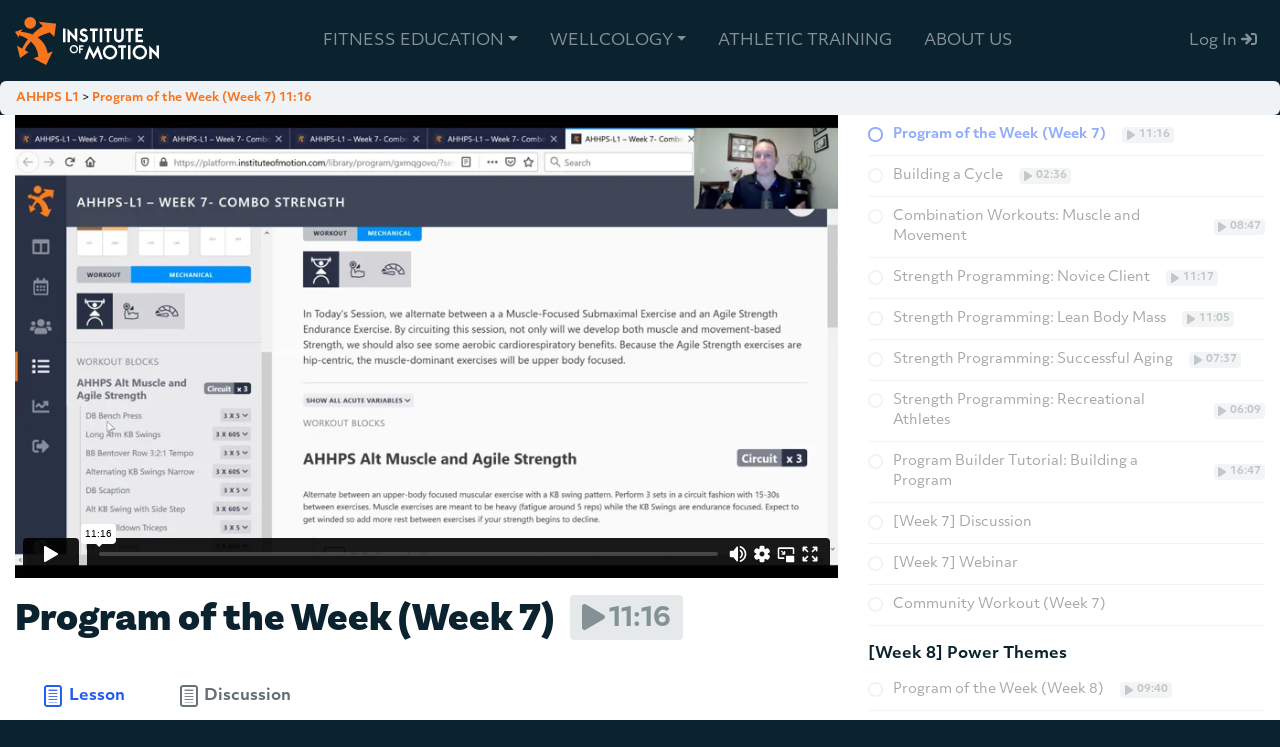

--- FILE ---
content_type: text/html; charset=UTF-8
request_url: https://instituteofmotion.com/courses/ahhps-l1/lessons/program-of-the-week-week-7/
body_size: 33065
content:
<!DOCTYPE html>
<html lang="en-US" prefix="og: http://ogp.me/ns# article: http://ogp.me/ns/article#">
<head>
	<meta charset="UTF-8">
	<meta name="viewport" content="width=device-width, height=device-height, initial-scale=1, user-scalable=no, shrink-to-fit=no, viewport-fit=cover">
	<meta name="theme-color" content="#F6751E">
	<link rel="icon" type="image/svg+xml" href="/static/favicon.svg">
	<link rel="alternate icon" href="/static/favicon.ico">
	<link rel="apple-touch-icon" sizes="180x180" href="/static/apple-touch-icon.png">
	<link rel="mask-icon" href="/static/iom-safari.svg" color="#F6751E">
	<link rel="manifest" href="/static/pwa.webmanifest">
	<meta name="apple-mobile-web-app-capable" content="yes">
	<meta name="apple-mobile-web-app-status-bar-style" content="black">
	
	<link rel="profile" href="http://gmpg.org/xfn/11">
	<title>Program of the Week (Week 7) &#8211; Institute of Motion</title>
<meta name='robots' content='max-image-preview:large' />
	<style>img:is([sizes="auto" i], [sizes^="auto," i]) { contain-intrinsic-size: 3000px 1500px }</style>
	
            <script data-no-defer="1" data-ezscrex="false" data-cfasync="false" data-pagespeed-no-defer data-cookieconsent="ignore">
                var ctPublicFunctions = {"_ajax_nonce":"e8e0281274","_rest_nonce":"c0d5c95cfe","_ajax_url":"\/wp-admin\/admin-ajax.php","_rest_url":"https:\/\/instituteofmotion.com\/wp-json\/","data__cookies_type":"none","data__ajax_type":"rest","data__bot_detector_enabled":"1","data__frontend_data_log_enabled":1,"cookiePrefix":"","wprocket_detected":false,"host_url":"instituteofmotion.com","text__ee_click_to_select":"Click to select the whole data","text__ee_original_email":"The complete one is","text__ee_got_it":"Got it","text__ee_blocked":"Blocked","text__ee_cannot_connect":"Cannot connect","text__ee_cannot_decode":"Can not decode email. Unknown reason","text__ee_email_decoder":"CleanTalk email decoder","text__ee_wait_for_decoding":"The magic is on the way!","text__ee_decoding_process":"Please wait a few seconds while we decode the contact data."}
            </script>
        
            <script data-no-defer="1" data-ezscrex="false" data-cfasync="false" data-pagespeed-no-defer data-cookieconsent="ignore">
                var ctPublic = {"_ajax_nonce":"e8e0281274","settings__forms__check_internal":"0","settings__forms__check_external":"0","settings__forms__force_protection":"0","settings__forms__search_test":"1","settings__forms__wc_add_to_cart":"0","settings__data__bot_detector_enabled":"1","settings__sfw__anti_crawler":0,"blog_home":"https:\/\/instituteofmotion.com\/","pixel__setting":"3","pixel__enabled":false,"pixel__url":null,"data__email_check_before_post":"1","data__email_check_exist_post":"1","data__cookies_type":"none","data__key_is_ok":true,"data__visible_fields_required":true,"wl_brandname":"Anti-Spam by CleanTalk","wl_brandname_short":"CleanTalk","ct_checkjs_key":2145068474,"emailEncoderPassKey":"200d8c2fdc98da324c23ed67c797a0f7","bot_detector_forms_excluded":"W10=","advancedCacheExists":false,"varnishCacheExists":false,"wc_ajax_add_to_cart":true}
            </script>
        <link rel='dns-prefetch' href='//fd.cleantalk.org' />
<link rel='dns-prefetch' href='//www.googletagmanager.com' />
<link rel="alternate" type="application/rss+xml" title="Institute of Motion &raquo; Feed" href="https://instituteofmotion.com/feed/" />
<link rel="alternate" type="application/rss+xml" title="Institute of Motion &raquo; Comments Feed" href="https://instituteofmotion.com/comments/feed/" />
		<!-- This site uses the Google Analytics by MonsterInsights plugin v9.11.1 - Using Analytics tracking - https://www.monsterinsights.com/ -->
							<script src="//www.googletagmanager.com/gtag/js?id=G-SJ5ECFM30S"  data-cfasync="false" data-wpfc-render="false" async></script>
			<script data-cfasync="false" data-wpfc-render="false">
				var mi_version = '9.11.1';
				var mi_track_user = true;
				var mi_no_track_reason = '';
								var MonsterInsightsDefaultLocations = {"page_location":"https:\/\/instituteofmotion.com\/courses\/ahhps-l1\/lessons\/program-of-the-week-week-7\/"};
								MonsterInsightsDefaultLocations.page_location = window.location.href;
								if ( typeof MonsterInsightsPrivacyGuardFilter === 'function' ) {
					var MonsterInsightsLocations = (typeof MonsterInsightsExcludeQuery === 'object') ? MonsterInsightsPrivacyGuardFilter( MonsterInsightsExcludeQuery ) : MonsterInsightsPrivacyGuardFilter( MonsterInsightsDefaultLocations );
				} else {
					var MonsterInsightsLocations = (typeof MonsterInsightsExcludeQuery === 'object') ? MonsterInsightsExcludeQuery : MonsterInsightsDefaultLocations;
				}

								var disableStrs = [
										'ga-disable-G-SJ5ECFM30S',
									];

				/* Function to detect opted out users */
				function __gtagTrackerIsOptedOut() {
					for (var index = 0; index < disableStrs.length; index++) {
						if (document.cookie.indexOf(disableStrs[index] + '=true') > -1) {
							return true;
						}
					}

					return false;
				}

				/* Disable tracking if the opt-out cookie exists. */
				if (__gtagTrackerIsOptedOut()) {
					for (var index = 0; index < disableStrs.length; index++) {
						window[disableStrs[index]] = true;
					}
				}

				/* Opt-out function */
				function __gtagTrackerOptout() {
					for (var index = 0; index < disableStrs.length; index++) {
						document.cookie = disableStrs[index] + '=true; expires=Thu, 31 Dec 2099 23:59:59 UTC; path=/';
						window[disableStrs[index]] = true;
					}
				}

				if ('undefined' === typeof gaOptout) {
					function gaOptout() {
						__gtagTrackerOptout();
					}
				}
								window.dataLayer = window.dataLayer || [];

				window.MonsterInsightsDualTracker = {
					helpers: {},
					trackers: {},
				};
				if (mi_track_user) {
					function __gtagDataLayer() {
						dataLayer.push(arguments);
					}

					function __gtagTracker(type, name, parameters) {
						if (!parameters) {
							parameters = {};
						}

						if (parameters.send_to) {
							__gtagDataLayer.apply(null, arguments);
							return;
						}

						if (type === 'event') {
														parameters.send_to = monsterinsights_frontend.v4_id;
							var hookName = name;
							if (typeof parameters['event_category'] !== 'undefined') {
								hookName = parameters['event_category'] + ':' + name;
							}

							if (typeof MonsterInsightsDualTracker.trackers[hookName] !== 'undefined') {
								MonsterInsightsDualTracker.trackers[hookName](parameters);
							} else {
								__gtagDataLayer('event', name, parameters);
							}
							
						} else {
							__gtagDataLayer.apply(null, arguments);
						}
					}

					__gtagTracker('js', new Date());
					__gtagTracker('set', {
						'developer_id.dZGIzZG': true,
											});
					if ( MonsterInsightsLocations.page_location ) {
						__gtagTracker('set', MonsterInsightsLocations);
					}
										__gtagTracker('config', 'G-SJ5ECFM30S', {"forceSSL":"true","link_attribution":"true"} );
										window.gtag = __gtagTracker;										(function () {
						/* https://developers.google.com/analytics/devguides/collection/analyticsjs/ */
						/* ga and __gaTracker compatibility shim. */
						var noopfn = function () {
							return null;
						};
						var newtracker = function () {
							return new Tracker();
						};
						var Tracker = function () {
							return null;
						};
						var p = Tracker.prototype;
						p.get = noopfn;
						p.set = noopfn;
						p.send = function () {
							var args = Array.prototype.slice.call(arguments);
							args.unshift('send');
							__gaTracker.apply(null, args);
						};
						var __gaTracker = function () {
							var len = arguments.length;
							if (len === 0) {
								return;
							}
							var f = arguments[len - 1];
							if (typeof f !== 'object' || f === null || typeof f.hitCallback !== 'function') {
								if ('send' === arguments[0]) {
									var hitConverted, hitObject = false, action;
									if ('event' === arguments[1]) {
										if ('undefined' !== typeof arguments[3]) {
											hitObject = {
												'eventAction': arguments[3],
												'eventCategory': arguments[2],
												'eventLabel': arguments[4],
												'value': arguments[5] ? arguments[5] : 1,
											}
										}
									}
									if ('pageview' === arguments[1]) {
										if ('undefined' !== typeof arguments[2]) {
											hitObject = {
												'eventAction': 'page_view',
												'page_path': arguments[2],
											}
										}
									}
									if (typeof arguments[2] === 'object') {
										hitObject = arguments[2];
									}
									if (typeof arguments[5] === 'object') {
										Object.assign(hitObject, arguments[5]);
									}
									if ('undefined' !== typeof arguments[1].hitType) {
										hitObject = arguments[1];
										if ('pageview' === hitObject.hitType) {
											hitObject.eventAction = 'page_view';
										}
									}
									if (hitObject) {
										action = 'timing' === arguments[1].hitType ? 'timing_complete' : hitObject.eventAction;
										hitConverted = mapArgs(hitObject);
										__gtagTracker('event', action, hitConverted);
									}
								}
								return;
							}

							function mapArgs(args) {
								var arg, hit = {};
								var gaMap = {
									'eventCategory': 'event_category',
									'eventAction': 'event_action',
									'eventLabel': 'event_label',
									'eventValue': 'event_value',
									'nonInteraction': 'non_interaction',
									'timingCategory': 'event_category',
									'timingVar': 'name',
									'timingValue': 'value',
									'timingLabel': 'event_label',
									'page': 'page_path',
									'location': 'page_location',
									'title': 'page_title',
									'referrer' : 'page_referrer',
								};
								for (arg in args) {
																		if (!(!args.hasOwnProperty(arg) || !gaMap.hasOwnProperty(arg))) {
										hit[gaMap[arg]] = args[arg];
									} else {
										hit[arg] = args[arg];
									}
								}
								return hit;
							}

							try {
								f.hitCallback();
							} catch (ex) {
							}
						};
						__gaTracker.create = newtracker;
						__gaTracker.getByName = newtracker;
						__gaTracker.getAll = function () {
							return [];
						};
						__gaTracker.remove = noopfn;
						__gaTracker.loaded = true;
						window['__gaTracker'] = __gaTracker;
					})();
									} else {
										console.log("");
					(function () {
						function __gtagTracker() {
							return null;
						}

						window['__gtagTracker'] = __gtagTracker;
						window['gtag'] = __gtagTracker;
					})();
									}
			</script>
							<!-- / Google Analytics by MonsterInsights -->
				<script data-cfasync="false" data-wpfc-render="false">
			window.MonsterInsightsDualTracker.helpers.mapProductItem = function (uaItem) {
				var prefixIndex, prefixKey, mapIndex;
				
				var toBePrefixed = ['id', 'name', 'list_name', 'brand', 'category', 'variant'];

				var item = {};

				var fieldMap = {
					'price': 'price',
					'list_position': 'index',
					'quantity': 'quantity',
					'position': 'index',
				};

				for (mapIndex in fieldMap) {
					if (uaItem.hasOwnProperty(mapIndex)) {
						item[fieldMap[mapIndex]] = uaItem[mapIndex];
					}
				}

				for (prefixIndex = 0; prefixIndex < toBePrefixed.length; prefixIndex++) {
					prefixKey = toBePrefixed[prefixIndex];
					if (typeof uaItem[prefixKey] !== 'undefined') {
						item['item_' + prefixKey] = uaItem[prefixKey];
					}
				}

				return item;
			};

			MonsterInsightsDualTracker.trackers['view_item_list'] = function (parameters) {
				var items = parameters.items;
				var listName, itemIndex, item, itemListName;
				var lists = {
					'_': {items: [], 'send_to': monsterinsights_frontend.v4_id},
				};

				for (itemIndex = 0; itemIndex < items.length; itemIndex++) {
					item = MonsterInsightsDualTracker.helpers.mapProductItem(items[itemIndex]);

					if (typeof item['item_list_name'] === 'undefined') {
						lists['_'].items.push(item);
					} else {
						itemListName = item['item_list_name'];
						if (typeof lists[itemListName] === 'undefined') {
							lists[itemListName] = {
								'items': [],
								'item_list_name': itemListName,
								'send_to': monsterinsights_frontend.v4_id,
							};
						}

						lists[itemListName].items.push(item);
					}
				}

				for (listName in lists) {
					__gtagDataLayer('event', 'view_item_list', lists[listName]);
				}
			};

			MonsterInsightsDualTracker.trackers['select_content'] = function (parameters) {
				const items = parameters.items.map(MonsterInsightsDualTracker.helpers.mapProductItem);
				__gtagDataLayer('event', 'select_item', {items: items, send_to: parameters.send_to});
			};

			MonsterInsightsDualTracker.trackers['view_item'] = function (parameters) {
				const items = parameters.items.map(MonsterInsightsDualTracker.helpers.mapProductItem);
				__gtagDataLayer('event', 'view_item', {items: items, send_to: parameters.send_to});
			};
		</script>
			<script data-cfasync="false" data-wpfc-render="false">
		if (window.hasOwnProperty('MonsterInsightsDualTracker')){
			window.MonsterInsightsDualTracker.trackers['form:impression'] = function (parameters) {
				__gtagDataLayer('event', 'form_impression', {
					form_id: parameters.event_label,
					content_type: 'form',
					non_interaction: true,
					send_to: parameters.send_to,
				});
			};

			window.MonsterInsightsDualTracker.trackers['form:conversion'] = function (parameters) {
				__gtagDataLayer('event', 'generate_lead', {
					form_id: parameters.event_label,
					send_to: parameters.send_to,
				});
			};
		}
	</script>
	<script>
window._wpemojiSettings = {"baseUrl":"https:\/\/s.w.org\/images\/core\/emoji\/16.0.1\/72x72\/","ext":".png","svgUrl":"https:\/\/s.w.org\/images\/core\/emoji\/16.0.1\/svg\/","svgExt":".svg","source":{"concatemoji":"https:\/\/instituteofmotion.com\/wp-includes\/js\/wp-emoji-release.min.js?ver=6.8.3"}};
/*! This file is auto-generated */
!function(s,n){var o,i,e;function c(e){try{var t={supportTests:e,timestamp:(new Date).valueOf()};sessionStorage.setItem(o,JSON.stringify(t))}catch(e){}}function p(e,t,n){e.clearRect(0,0,e.canvas.width,e.canvas.height),e.fillText(t,0,0);var t=new Uint32Array(e.getImageData(0,0,e.canvas.width,e.canvas.height).data),a=(e.clearRect(0,0,e.canvas.width,e.canvas.height),e.fillText(n,0,0),new Uint32Array(e.getImageData(0,0,e.canvas.width,e.canvas.height).data));return t.every(function(e,t){return e===a[t]})}function u(e,t){e.clearRect(0,0,e.canvas.width,e.canvas.height),e.fillText(t,0,0);for(var n=e.getImageData(16,16,1,1),a=0;a<n.data.length;a++)if(0!==n.data[a])return!1;return!0}function f(e,t,n,a){switch(t){case"flag":return n(e,"\ud83c\udff3\ufe0f\u200d\u26a7\ufe0f","\ud83c\udff3\ufe0f\u200b\u26a7\ufe0f")?!1:!n(e,"\ud83c\udde8\ud83c\uddf6","\ud83c\udde8\u200b\ud83c\uddf6")&&!n(e,"\ud83c\udff4\udb40\udc67\udb40\udc62\udb40\udc65\udb40\udc6e\udb40\udc67\udb40\udc7f","\ud83c\udff4\u200b\udb40\udc67\u200b\udb40\udc62\u200b\udb40\udc65\u200b\udb40\udc6e\u200b\udb40\udc67\u200b\udb40\udc7f");case"emoji":return!a(e,"\ud83e\udedf")}return!1}function g(e,t,n,a){var r="undefined"!=typeof WorkerGlobalScope&&self instanceof WorkerGlobalScope?new OffscreenCanvas(300,150):s.createElement("canvas"),o=r.getContext("2d",{willReadFrequently:!0}),i=(o.textBaseline="top",o.font="600 32px Arial",{});return e.forEach(function(e){i[e]=t(o,e,n,a)}),i}function t(e){var t=s.createElement("script");t.src=e,t.defer=!0,s.head.appendChild(t)}"undefined"!=typeof Promise&&(o="wpEmojiSettingsSupports",i=["flag","emoji"],n.supports={everything:!0,everythingExceptFlag:!0},e=new Promise(function(e){s.addEventListener("DOMContentLoaded",e,{once:!0})}),new Promise(function(t){var n=function(){try{var e=JSON.parse(sessionStorage.getItem(o));if("object"==typeof e&&"number"==typeof e.timestamp&&(new Date).valueOf()<e.timestamp+604800&&"object"==typeof e.supportTests)return e.supportTests}catch(e){}return null}();if(!n){if("undefined"!=typeof Worker&&"undefined"!=typeof OffscreenCanvas&&"undefined"!=typeof URL&&URL.createObjectURL&&"undefined"!=typeof Blob)try{var e="postMessage("+g.toString()+"("+[JSON.stringify(i),f.toString(),p.toString(),u.toString()].join(",")+"));",a=new Blob([e],{type:"text/javascript"}),r=new Worker(URL.createObjectURL(a),{name:"wpTestEmojiSupports"});return void(r.onmessage=function(e){c(n=e.data),r.terminate(),t(n)})}catch(e){}c(n=g(i,f,p,u))}t(n)}).then(function(e){for(var t in e)n.supports[t]=e[t],n.supports.everything=n.supports.everything&&n.supports[t],"flag"!==t&&(n.supports.everythingExceptFlag=n.supports.everythingExceptFlag&&n.supports[t]);n.supports.everythingExceptFlag=n.supports.everythingExceptFlag&&!n.supports.flag,n.DOMReady=!1,n.readyCallback=function(){n.DOMReady=!0}}).then(function(){return e}).then(function(){var e;n.supports.everything||(n.readyCallback(),(e=n.source||{}).concatemoji?t(e.concatemoji):e.wpemoji&&e.twemoji&&(t(e.twemoji),t(e.wpemoji)))}))}((window,document),window._wpemojiSettings);
</script>
<style id='wp-emoji-styles-inline-css'>

	img.wp-smiley, img.emoji {
		display: inline !important;
		border: none !important;
		box-shadow: none !important;
		height: 1em !important;
		width: 1em !important;
		margin: 0 0.07em !important;
		vertical-align: -0.1em !important;
		background: none !important;
		padding: 0 !important;
	}
</style>
<link rel='stylesheet' id='wp-block-library-css' href='https://instituteofmotion.com/wp-content/plugins/gutenberg/build/styles/block-library/style.css?ver=22.3.0' media='all' />
<style id='classic-theme-styles-inline-css'>
.wp-block-button__link{background-color:#32373c;border-radius:9999px;box-shadow:none;color:#fff;font-size:1.125em;padding:calc(.667em + 2px) calc(1.333em + 2px);text-decoration:none}.wp-block-file__button{background:#32373c;color:#fff}.wp-block-accordion-heading{margin:0}.wp-block-accordion-heading__toggle{background-color:inherit!important;color:inherit!important}.wp-block-accordion-heading__toggle:not(:focus-visible){outline:none}.wp-block-accordion-heading__toggle:focus,.wp-block-accordion-heading__toggle:hover{background-color:inherit!important;border:none;box-shadow:none;color:inherit;padding:var(--wp--preset--spacing--20,1em) 0;text-decoration:none}.wp-block-accordion-heading__toggle:focus-visible{outline:auto;outline-offset:0}
</style>
<link rel='stylesheet' id='cleantalk-public-css-css' href='https://instituteofmotion.com/wp-content/plugins/cleantalk-spam-protect/css/cleantalk-public.min.css?ver=6.70.1_1767633193' media='all' />
<link rel='stylesheet' id='cleantalk-email-decoder-css-css' href='https://instituteofmotion.com/wp-content/plugins/cleantalk-spam-protect/css/cleantalk-email-decoder.min.css?ver=6.70.1_1767633193' media='all' />
<style id='global-styles-inline-css'>
:root{--wp--preset--aspect-ratio--square: 1;--wp--preset--aspect-ratio--4-3: 4/3;--wp--preset--aspect-ratio--3-4: 3/4;--wp--preset--aspect-ratio--3-2: 3/2;--wp--preset--aspect-ratio--2-3: 2/3;--wp--preset--aspect-ratio--16-9: 16/9;--wp--preset--aspect-ratio--9-16: 9/16;--wp--preset--color--black: #000000;--wp--preset--color--cyan-bluish-gray: #abb8c3;--wp--preset--color--white: #fff;--wp--preset--color--pale-pink: #f78da7;--wp--preset--color--vivid-red: #cf2e2e;--wp--preset--color--luminous-vivid-orange: #ff6900;--wp--preset--color--luminous-vivid-amber: #fcb900;--wp--preset--color--light-green-cyan: #7bdcb5;--wp--preset--color--vivid-green-cyan: #00d084;--wp--preset--color--pale-cyan-blue: #8ed1fc;--wp--preset--color--vivid-cyan-blue: #0693e3;--wp--preset--color--vivid-purple: #9b51e0;--wp--preset--color--blue: #007bff;--wp--preset--color--indigo: #6610f2;--wp--preset--color--purple: #5533ff;--wp--preset--color--pink: #e83e8c;--wp--preset--color--red: #dc3545;--wp--preset--color--orange: #fd7e14;--wp--preset--color--yellow: #ffc107;--wp--preset--color--green: #28a745;--wp--preset--color--teal: #20c997;--wp--preset--color--cyan: #17a2b8;--wp--preset--color--gray: #6c757d;--wp--preset--color--gray-dark: #343a40;--wp--preset--gradient--vivid-cyan-blue-to-vivid-purple: linear-gradient(135deg,rgb(6,147,227) 0%,rgb(155,81,224) 100%);--wp--preset--gradient--light-green-cyan-to-vivid-green-cyan: linear-gradient(135deg,rgb(122,220,180) 0%,rgb(0,208,130) 100%);--wp--preset--gradient--luminous-vivid-amber-to-luminous-vivid-orange: linear-gradient(135deg,rgb(252,185,0) 0%,rgb(255,105,0) 100%);--wp--preset--gradient--luminous-vivid-orange-to-vivid-red: linear-gradient(135deg,rgb(255,105,0) 0%,rgb(207,46,46) 100%);--wp--preset--gradient--very-light-gray-to-cyan-bluish-gray: linear-gradient(135deg,rgb(238,238,238) 0%,rgb(169,184,195) 100%);--wp--preset--gradient--cool-to-warm-spectrum: linear-gradient(135deg,rgb(74,234,220) 0%,rgb(151,120,209) 20%,rgb(207,42,186) 40%,rgb(238,44,130) 60%,rgb(251,105,98) 80%,rgb(254,248,76) 100%);--wp--preset--gradient--blush-light-purple: linear-gradient(135deg,rgb(255,206,236) 0%,rgb(152,150,240) 100%);--wp--preset--gradient--blush-bordeaux: linear-gradient(135deg,rgb(254,205,165) 0%,rgb(254,45,45) 50%,rgb(107,0,62) 100%);--wp--preset--gradient--luminous-dusk: linear-gradient(135deg,rgb(255,203,112) 0%,rgb(199,81,192) 50%,rgb(65,88,208) 100%);--wp--preset--gradient--pale-ocean: linear-gradient(135deg,rgb(255,245,203) 0%,rgb(182,227,212) 50%,rgb(51,167,181) 100%);--wp--preset--gradient--electric-grass: linear-gradient(135deg,rgb(202,248,128) 0%,rgb(113,206,126) 100%);--wp--preset--gradient--midnight: linear-gradient(135deg,rgb(2,3,129) 0%,rgb(40,116,252) 100%);--wp--preset--font-size--small: 13px;--wp--preset--font-size--medium: 20px;--wp--preset--font-size--large: 36px;--wp--preset--font-size--x-large: 42px;--wp--preset--spacing--20: 0.44rem;--wp--preset--spacing--30: 0.67rem;--wp--preset--spacing--40: 1rem;--wp--preset--spacing--50: 1.5rem;--wp--preset--spacing--60: 2.25rem;--wp--preset--spacing--70: 3.38rem;--wp--preset--spacing--80: 5.06rem;--wp--preset--shadow--natural: 6px 6px 9px rgba(0, 0, 0, 0.2);--wp--preset--shadow--deep: 12px 12px 50px rgba(0, 0, 0, 0.4);--wp--preset--shadow--sharp: 6px 6px 0px rgba(0, 0, 0, 0.2);--wp--preset--shadow--outlined: 6px 6px 0px -3px rgb(255, 255, 255), 6px 6px rgb(0, 0, 0);--wp--preset--shadow--crisp: 6px 6px 0px rgb(0, 0, 0);}:where(.is-layout-flex){gap: 0.5em;}:where(.is-layout-grid){gap: 0.5em;}body .is-layout-flex{display: flex;}.is-layout-flex{flex-wrap: wrap;align-items: center;}.is-layout-flex > :is(*, div){margin: 0;}body .is-layout-grid{display: grid;}.is-layout-grid > :is(*, div){margin: 0;}:where(.wp-block-columns.is-layout-flex){gap: 2em;}:where(.wp-block-columns.is-layout-grid){gap: 2em;}:where(.wp-block-post-template.is-layout-flex){gap: 1.25em;}:where(.wp-block-post-template.is-layout-grid){gap: 1.25em;}.has-black-color{color: var(--wp--preset--color--black) !important;}.has-cyan-bluish-gray-color{color: var(--wp--preset--color--cyan-bluish-gray) !important;}.has-white-color{color: var(--wp--preset--color--white) !important;}.has-pale-pink-color{color: var(--wp--preset--color--pale-pink) !important;}.has-vivid-red-color{color: var(--wp--preset--color--vivid-red) !important;}.has-luminous-vivid-orange-color{color: var(--wp--preset--color--luminous-vivid-orange) !important;}.has-luminous-vivid-amber-color{color: var(--wp--preset--color--luminous-vivid-amber) !important;}.has-light-green-cyan-color{color: var(--wp--preset--color--light-green-cyan) !important;}.has-vivid-green-cyan-color{color: var(--wp--preset--color--vivid-green-cyan) !important;}.has-pale-cyan-blue-color{color: var(--wp--preset--color--pale-cyan-blue) !important;}.has-vivid-cyan-blue-color{color: var(--wp--preset--color--vivid-cyan-blue) !important;}.has-vivid-purple-color{color: var(--wp--preset--color--vivid-purple) !important;}.has-black-background-color{background-color: var(--wp--preset--color--black) !important;}.has-cyan-bluish-gray-background-color{background-color: var(--wp--preset--color--cyan-bluish-gray) !important;}.has-white-background-color{background-color: var(--wp--preset--color--white) !important;}.has-pale-pink-background-color{background-color: var(--wp--preset--color--pale-pink) !important;}.has-vivid-red-background-color{background-color: var(--wp--preset--color--vivid-red) !important;}.has-luminous-vivid-orange-background-color{background-color: var(--wp--preset--color--luminous-vivid-orange) !important;}.has-luminous-vivid-amber-background-color{background-color: var(--wp--preset--color--luminous-vivid-amber) !important;}.has-light-green-cyan-background-color{background-color: var(--wp--preset--color--light-green-cyan) !important;}.has-vivid-green-cyan-background-color{background-color: var(--wp--preset--color--vivid-green-cyan) !important;}.has-pale-cyan-blue-background-color{background-color: var(--wp--preset--color--pale-cyan-blue) !important;}.has-vivid-cyan-blue-background-color{background-color: var(--wp--preset--color--vivid-cyan-blue) !important;}.has-vivid-purple-background-color{background-color: var(--wp--preset--color--vivid-purple) !important;}.has-black-border-color{border-color: var(--wp--preset--color--black) !important;}.has-cyan-bluish-gray-border-color{border-color: var(--wp--preset--color--cyan-bluish-gray) !important;}.has-white-border-color{border-color: var(--wp--preset--color--white) !important;}.has-pale-pink-border-color{border-color: var(--wp--preset--color--pale-pink) !important;}.has-vivid-red-border-color{border-color: var(--wp--preset--color--vivid-red) !important;}.has-luminous-vivid-orange-border-color{border-color: var(--wp--preset--color--luminous-vivid-orange) !important;}.has-luminous-vivid-amber-border-color{border-color: var(--wp--preset--color--luminous-vivid-amber) !important;}.has-light-green-cyan-border-color{border-color: var(--wp--preset--color--light-green-cyan) !important;}.has-vivid-green-cyan-border-color{border-color: var(--wp--preset--color--vivid-green-cyan) !important;}.has-pale-cyan-blue-border-color{border-color: var(--wp--preset--color--pale-cyan-blue) !important;}.has-vivid-cyan-blue-border-color{border-color: var(--wp--preset--color--vivid-cyan-blue) !important;}.has-vivid-purple-border-color{border-color: var(--wp--preset--color--vivid-purple) !important;}.has-vivid-cyan-blue-to-vivid-purple-gradient-background{background: var(--wp--preset--gradient--vivid-cyan-blue-to-vivid-purple) !important;}.has-light-green-cyan-to-vivid-green-cyan-gradient-background{background: var(--wp--preset--gradient--light-green-cyan-to-vivid-green-cyan) !important;}.has-luminous-vivid-amber-to-luminous-vivid-orange-gradient-background{background: var(--wp--preset--gradient--luminous-vivid-amber-to-luminous-vivid-orange) !important;}.has-luminous-vivid-orange-to-vivid-red-gradient-background{background: var(--wp--preset--gradient--luminous-vivid-orange-to-vivid-red) !important;}.has-very-light-gray-to-cyan-bluish-gray-gradient-background{background: var(--wp--preset--gradient--very-light-gray-to-cyan-bluish-gray) !important;}.has-cool-to-warm-spectrum-gradient-background{background: var(--wp--preset--gradient--cool-to-warm-spectrum) !important;}.has-blush-light-purple-gradient-background{background: var(--wp--preset--gradient--blush-light-purple) !important;}.has-blush-bordeaux-gradient-background{background: var(--wp--preset--gradient--blush-bordeaux) !important;}.has-luminous-dusk-gradient-background{background: var(--wp--preset--gradient--luminous-dusk) !important;}.has-pale-ocean-gradient-background{background: var(--wp--preset--gradient--pale-ocean) !important;}.has-electric-grass-gradient-background{background: var(--wp--preset--gradient--electric-grass) !important;}.has-midnight-gradient-background{background: var(--wp--preset--gradient--midnight) !important;}.has-small-font-size{font-size: var(--wp--preset--font-size--small) !important;}.has-medium-font-size{font-size: var(--wp--preset--font-size--medium) !important;}.has-large-font-size{font-size: var(--wp--preset--font-size--large) !important;}.has-x-large-font-size{font-size: var(--wp--preset--font-size--x-large) !important;}
:where(.wp-block-columns.is-layout-flex){gap: 2em;}:where(.wp-block-columns.is-layout-grid){gap: 2em;}
:root :where(.wp-block-pullquote){font-size: 1.5em;line-height: 1.6;}
:where(.wp-block-post-template.is-layout-flex){gap: 1.25em;}:where(.wp-block-post-template.is-layout-grid){gap: 1.25em;}
:where(.wp-block-term-template.is-layout-flex){gap: 1.25em;}:where(.wp-block-term-template.is-layout-grid){gap: 1.25em;}
</style>
<link rel='stylesheet' id='hm_bbpui-css' href='https://instituteofmotion.com/wp-content/plugins/image-upload-for-bbpress/css/bbp-image-upload.css?ver=1.1.22' media='all' />
<link rel='stylesheet' id='page-list-style-css' href='https://instituteofmotion.com/wp-content/plugins/sitemap/css/page-list.css?ver=4.3' media='all' />
<link rel='stylesheet' id='theme-my-login-css' href='https://instituteofmotion.com/wp-content/plugins/theme-my-login/assets/styles/theme-my-login.min.css?ver=7.1.14' media='all' />
<link rel='stylesheet' id='follow-up-emails-css' href='https://instituteofmotion.com/wp-content/plugins/woocommerce-follow-up-emails/templates/followups.css?ver=4.9.18' media='all' />
<link rel='stylesheet' id='woocommerce-layout-css' href='https://instituteofmotion.com/wp-content/plugins/woocommerce/assets/css/woocommerce-layout.css?ver=10.4.3' media='all' />
<link rel='stylesheet' id='woocommerce-smallscreen-css' href='https://instituteofmotion.com/wp-content/plugins/woocommerce/assets/css/woocommerce-smallscreen.css?ver=10.4.3' media='only screen and (max-width: 768px)' />
<link rel='stylesheet' id='woocommerce-general-css' href='https://instituteofmotion.com/wp-content/plugins/woocommerce/assets/css/woocommerce.css?ver=10.4.3' media='all' />
<style id='woocommerce-inline-inline-css'>
.woocommerce form .form-row .required { visibility: visible; }
</style>
<link rel='stylesheet' id='ppress-frontend-css' href='https://instituteofmotion.com/wp-content/plugins/wp-user-avatar/assets/css/frontend.min.css?ver=4.16.8' media='all' />
<link rel='stylesheet' id='ppress-flatpickr-css' href='https://instituteofmotion.com/wp-content/plugins/wp-user-avatar/assets/flatpickr/flatpickr.min.css?ver=4.16.8' media='all' />
<link rel='stylesheet' id='ppress-select2-css' href='https://instituteofmotion.com/wp-content/plugins/wp-user-avatar/assets/select2/select2.min.css?ver=6.8.3' media='all' />
<link rel='stylesheet' id='affwp-forms-css' href='https://instituteofmotion.com/wp-content/plugins/affiliate-wp/assets/css/forms.min.css?ver=2.30.2' media='all' />
<link rel='stylesheet' id='learndash_quiz_front_css-css' href='//instituteofmotion.com/wp-content/plugins/sfwd-lms/themes/legacy/templates/learndash_quiz_front.min.css?ver=4.25.7.1' media='all' />
<link rel='stylesheet' id='dashicons-css' href='https://instituteofmotion.com/wp-includes/css/dashicons.min.css?ver=6.8.3' media='all' />
<link rel='stylesheet' id='learndash-css' href='//instituteofmotion.com/wp-content/plugins/sfwd-lms/src/assets/dist/css/styles.css?ver=4.25.7.1' media='all' />
<link rel='stylesheet' id='jquery-dropdown-css-css' href='//instituteofmotion.com/wp-content/plugins/sfwd-lms/assets/css/jquery.dropdown.min.css?ver=4.25.7.1' media='all' />
<link rel='stylesheet' id='learndash_lesson_video-css' href='//instituteofmotion.com/wp-content/plugins/sfwd-lms/themes/legacy/templates/learndash_lesson_video.min.css?ver=4.25.7.1' media='all' />
<link rel='stylesheet' id='learndash-admin-bar-css' href='https://instituteofmotion.com/wp-content/plugins/sfwd-lms/src/assets/dist/css/admin-bar/styles.css?ver=4.25.7.1' media='all' />
<link rel='stylesheet' id='learndash-course-grid-skin-grid-css' href='https://instituteofmotion.com/wp-content/plugins/sfwd-lms/includes/course-grid/templates/skins/grid/style.css?ver=4.25.7.1' media='all' />
<link rel='stylesheet' id='learndash-course-grid-pagination-css' href='https://instituteofmotion.com/wp-content/plugins/sfwd-lms/includes/course-grid/templates/pagination/style.css?ver=4.25.7.1' media='all' />
<link rel='stylesheet' id='learndash-course-grid-filter-css' href='https://instituteofmotion.com/wp-content/plugins/sfwd-lms/includes/course-grid/templates/filter/style.css?ver=4.25.7.1' media='all' />
<link rel='stylesheet' id='learndash-course-grid-card-grid-1-css' href='https://instituteofmotion.com/wp-content/plugins/sfwd-lms/includes/course-grid/templates/cards/grid-1/style.css?ver=4.25.7.1' media='all' />
<link rel='stylesheet' id='bbp-default-css' href='https://instituteofmotion.com/wp-content/plugins/bbpress/templates/default/css/bbpress.min.css?ver=2.6.14' media='all' />
<link rel='stylesheet' id='bsp-css' href='https://instituteofmotion.com/wp-content/plugins/bbp-style-pack/css/bspstyle.css?ver=1767633201' media='screen' />
<link rel='stylesheet' id='ld-content-cloner-css' href='https://instituteofmotion.com/wp-content/plugins/ld-content-cloner/public/css/ld-content-cloner-public.css?ver=1.0.0' media='all' />
<link rel='stylesheet' id='fontawesome-local-css' href='https://instituteofmotion.com/wp-content/themes/understrap-iom/src/fontawesome/css/all.min.css?ver=5.13.0' media='all' />
<link rel='stylesheet' id='child-understrap-styles-css' href='https://instituteofmotion.com/wp-content/themes/understrap-iom/css/child-theme.css?ver=2.1.9' media='all' />
<link rel='stylesheet' id='learndash-front-css' href='//instituteofmotion.com/wp-content/plugins/sfwd-lms/themes/ld30/assets/css/learndash.min.css?ver=4.25.7.1' media='all' />
<script src="https://instituteofmotion.com/wp-content/plugins/google-analytics-premium/assets/js/frontend-gtag.min.js?ver=9.11.1" id="monsterinsights-frontend-script-js" async data-wp-strategy="async"></script>
<script data-cfasync="false" data-wpfc-render="false" id='monsterinsights-frontend-script-js-extra'>var monsterinsights_frontend = {"js_events_tracking":"true","download_extensions":"doc,pdf,ppt,zip,xls,docx,pptx,xlsx","inbound_paths":"[{\"path\":\"\\\/go\\\/\",\"label\":\"affiliate\"},{\"path\":\"\\\/referral\\\/\",\"label\":\"affiliate\"}]","home_url":"https:\/\/instituteofmotion.com","hash_tracking":"false","v4_id":"G-SJ5ECFM30S"};</script>
<script src="https://instituteofmotion.com/wp-content/plugins/cleantalk-spam-protect/js/apbct-public-bundle.min.js?ver=6.70.1_1767633193" id="apbct-public-bundle.min-js-js"></script>
<script src="https://fd.cleantalk.org/ct-bot-detector-wrapper.js?ver=6.70.1" id="ct_bot_detector-js" defer data-wp-strategy="defer"></script>
<script src="https://instituteofmotion.com/wp-includes/js/jquery/jquery.min.js?ver=3.7.1" id="jquery-core-js"></script>
<script src="https://instituteofmotion.com/wp-includes/js/jquery/jquery-migrate.min.js?ver=3.4.1" id="jquery-migrate-js"></script>
<script id="fue-account-subscriptions-js-extra">
var FUE = {"ajaxurl":"https:\/\/instituteofmotion.com\/wp-admin\/admin-ajax.php","ajax_loader":"https:\/\/instituteofmotion.com\/wp-content\/plugins\/woocommerce-follow-up-emails\/templates\/images\/ajax-loader.gif"};
</script>
<script src="https://instituteofmotion.com/wp-content/plugins/woocommerce-follow-up-emails/templates/js/fue-account-subscriptions.js?ver=4.9.18" id="fue-account-subscriptions-js"></script>
<script src="https://instituteofmotion.com/wp-content/plugins/woocommerce/assets/js/jquery-blockui/jquery.blockUI.min.js?ver=2.7.0-wc.10.4.3" id="wc-jquery-blockui-js" defer data-wp-strategy="defer"></script>
<script id="wc-add-to-cart-js-extra">
var wc_add_to_cart_params = {"ajax_url":"\/wp-admin\/admin-ajax.php","wc_ajax_url":"\/?wc-ajax=%%endpoint%%","i18n_view_cart":"View cart","cart_url":"https:\/\/instituteofmotion.com\/cart\/","is_cart":"","cart_redirect_after_add":"yes"};
</script>
<script src="https://instituteofmotion.com/wp-content/plugins/woocommerce/assets/js/frontend/add-to-cart.min.js?ver=10.4.3" id="wc-add-to-cart-js" defer data-wp-strategy="defer"></script>
<script src="https://instituteofmotion.com/wp-content/plugins/woocommerce/assets/js/js-cookie/js.cookie.min.js?ver=2.1.4-wc.10.4.3" id="wc-js-cookie-js" defer data-wp-strategy="defer"></script>
<script id="woocommerce-js-extra">
var woocommerce_params = {"ajax_url":"\/wp-admin\/admin-ajax.php","wc_ajax_url":"\/?wc-ajax=%%endpoint%%","i18n_password_show":"Show password","i18n_password_hide":"Hide password"};
</script>
<script src="https://instituteofmotion.com/wp-content/plugins/woocommerce/assets/js/frontend/woocommerce.min.js?ver=10.4.3" id="woocommerce-js" defer data-wp-strategy="defer"></script>
<script src="https://instituteofmotion.com/wp-content/plugins/wp-user-avatar/assets/flatpickr/flatpickr.min.js?ver=4.16.8" id="ppress-flatpickr-js"></script>
<script src="https://instituteofmotion.com/wp-content/plugins/wp-user-avatar/assets/select2/select2.min.js?ver=4.16.8" id="ppress-select2-js"></script>
<script src="https://instituteofmotion.com/wp-content/plugins/woocommerce/assets/js/jquery-cookie/jquery.cookie.min.js?ver=1.4.1-wc.10.4.3" id="wc-jquery-cookie-js" data-wp-strategy="defer"></script>
<script id="jquery-cookie-js-extra">
var affwp_scripts = {"ajaxurl":"https:\/\/instituteofmotion.com\/wp-admin\/admin-ajax.php"};
</script>
<script id="affwp-tracking-js-extra">
var affwp_debug_vars = {"integrations":{"woocommerce":"WooCommerce"},"version":"2.30.2","currency":"USD","ref_cookie":"affwp_ref","visit_cookie":"affwp_ref_visit_id","campaign_cookie":"affwp_campaign"};
</script>
<script src="https://instituteofmotion.com/wp-content/plugins/affiliate-wp/assets/js/tracking.min.js?ver=2.30.2" id="affwp-tracking-js"></script>
<script src="https://instituteofmotion.com/wp-content/plugins/bbp-style-pack/js/bsp_delete.js?ver=1767633201" id="bsp_delete_check-js"></script>
<script src="https://instituteofmotion.com/wp-content/plugins/ld-content-cloner/public/js/ld-content-cloner-public.js?ver=1.0.0" id="ld-content-cloner-js"></script>
<script src="https://instituteofmotion.com/wp-content/themes/understrap-iom/src/fontawesome/js/all.min.js?ver=5.13.0" id="fontawesome-local-js"></script>
<link rel="https://api.w.org/" href="https://instituteofmotion.com/wp-json/" /><link rel="alternate" title="JSON" type="application/json" href="https://instituteofmotion.com/wp-json/wp/v2/sfwd-lessons/6005" /><link rel="EditURI" type="application/rsd+xml" title="RSD" href="https://instituteofmotion.com/xmlrpc.php?rsd" />
<link rel="canonical" href="https://instituteofmotion.com/courses/ahhps-l1/lessons/program-of-the-week-week-7/" />
<link rel='shortlink' href='https://instituteofmotion.com/?p=6005' />
<link rel="alternate" title="oEmbed (JSON)" type="application/json+oembed" href="https://instituteofmotion.com/wp-json/oembed/1.0/embed?url=https%3A%2F%2Finstituteofmotion.com%2Fcourses%2Fahhps-l1%2Flessons%2Fprogram-of-the-week-week-7%2F" />
<link rel="alternate" title="oEmbed (XML)" type="text/xml+oembed" href="https://instituteofmotion.com/wp-json/oembed/1.0/embed?url=https%3A%2F%2Finstituteofmotion.com%2Fcourses%2Fahhps-l1%2Flessons%2Fprogram-of-the-week-week-7%2F&#038;format=xml" />
<meta property="og:title" name="og:title" content="Program of the Week (Week 7) 11:16" />
<meta property="og:type" name="og:type" content="website" />
<meta property="og:image" name="og:image" content="https://instituteofmotion.com/wp-content/uploads/2020/08/cropped-IoM-Edu-app-icon-512x512-1.png" />
<meta property="og:url" name="og:url" content="https://instituteofmotion.com/courses/ahhps-l1/lessons/program-of-the-week-week-7/" />
<meta property="og:description" name="og:description" content="Welcome to Week 7! In your Program of the Week, we&#039;re going to provide examples of Strength workouts that contain both Muscular Strength and Movement Strength Development so you can gain the benefits of many styles of strength training. Access your Program here" />
<meta property="og:locale" name="og:locale" content="en_US" />
<meta property="og:site_name" name="og:site_name" content="Institute of Motion" />
<meta property="twitter:card" name="twitter:card" content="summary" />
<meta property="article:published_time" name="article:published_time" content="2020-07-30T11:32:31-07:00" />
<meta property="article:modified_time" name="article:modified_time" content="2020-09-20T23:25:28-07:00" />
<meta property="article:author" name="article:author" content="https://instituteofmotion.com/author/quentin-cole/" />
		<script type="text/javascript">
		var AFFWP = AFFWP || {};
		AFFWP.referral_var = 'referral';
		AFFWP.expiration = 30;
		AFFWP.debug = 0;


		AFFWP.referral_credit_last = 1;
		</script>
	<noscript><style>.woocommerce-product-gallery{ opacity: 1 !important; }</style></noscript>
	
		<!-- MonsterInsights Form Tracking -->
		<script data-cfasync="false" data-wpfc-render="false">
			function monsterinsights_forms_record_impression(event) {
				monsterinsights_add_bloom_forms_ids();
				var monsterinsights_forms = document.getElementsByTagName("form");
				var monsterinsights_forms_i;
				for (monsterinsights_forms_i = 0; monsterinsights_forms_i < monsterinsights_forms.length; monsterinsights_forms_i++) {
					var monsterinsights_form_id = monsterinsights_forms[monsterinsights_forms_i].getAttribute("id");
					var skip_conversion = false;
					/* Check to see if it's contact form 7 if the id isn't set */
					if (!monsterinsights_form_id) {
						monsterinsights_form_id = monsterinsights_forms[monsterinsights_forms_i].parentElement.getAttribute("id");
						if (monsterinsights_form_id && monsterinsights_form_id.lastIndexOf('wpcf7-f', 0) === 0) {
							/* If so, let's grab that and set it to be the form's ID*/
							var tokens = monsterinsights_form_id.split('-').slice(0, 2);
							var result = tokens.join('-');
							monsterinsights_forms[monsterinsights_forms_i].setAttribute("id", result);/* Now we can do just what we did above */
							monsterinsights_form_id = monsterinsights_forms[monsterinsights_forms_i].getAttribute("id");
						} else {
							monsterinsights_form_id = false;
						}
					}

					/* Check if it's Ninja Forms & id isn't set. */
					if (!monsterinsights_form_id && monsterinsights_forms[monsterinsights_forms_i].parentElement.className.indexOf('nf-form-layout') >= 0) {
						monsterinsights_form_id = monsterinsights_forms[monsterinsights_forms_i].parentElement.parentElement.parentElement.getAttribute('id');
						if (monsterinsights_form_id && 0 === monsterinsights_form_id.lastIndexOf('nf-form-', 0)) {
							/* If so, let's grab that and set it to be the form's ID*/
							tokens = monsterinsights_form_id.split('-').slice(0, 3);
							result = tokens.join('-');
							monsterinsights_forms[monsterinsights_forms_i].setAttribute('id', result);
							/* Now we can do just what we did above */
							monsterinsights_form_id = monsterinsights_forms[monsterinsights_forms_i].getAttribute('id');
							skip_conversion = true;
						}
					}

					if (monsterinsights_form_id && monsterinsights_form_id !== 'commentform' && monsterinsights_form_id !== 'adminbar-search') {
						__gtagTracker('event', 'impression', {
							event_category: 'form',
							event_label: monsterinsights_form_id,
							value: 1,
							non_interaction: true
						});

						/* If a WPForms Form, we can use custom tracking */
						if (monsterinsights_form_id && 0 === monsterinsights_form_id.lastIndexOf('wpforms-form-', 0)) {
							continue;
						}

						/* Formiddable Forms, use custom tracking */
						if (monsterinsights_forms_has_class(monsterinsights_forms[monsterinsights_forms_i], 'frm-show-form')) {
							continue;
						}

						/* If a Gravity Form, we can use custom tracking */
						if (monsterinsights_form_id && 0 === monsterinsights_form_id.lastIndexOf('gform_', 0)) {
							continue;
						}

						/* If Ninja forms, we use custom conversion tracking */
						if (skip_conversion) {
							continue;
						}

						var custom_conversion_mi_forms = false;
						if (custom_conversion_mi_forms) {
							continue;
						}

						if (window.jQuery) {
							(function (form_id) {
								jQuery(document).ready(function () {
									jQuery('#' + form_id).on('submit', monsterinsights_forms_record_conversion);
								});
							})(monsterinsights_form_id);
						} else {
							var __gaFormsTrackerWindow = window;
							if (__gaFormsTrackerWindow.addEventListener) {
								document.getElementById(monsterinsights_form_id).addEventListener("submit", monsterinsights_forms_record_conversion, false);
							} else {
								if (__gaFormsTrackerWindow.attachEvent) {
									document.getElementById(monsterinsights_form_id).attachEvent("onsubmit", monsterinsights_forms_record_conversion);
								}
							}
						}

					} else {
						continue;
					}
				}
			}

			function monsterinsights_forms_has_class(element, className) {
				return (' ' + element.className + ' ').indexOf(' ' + className + ' ') > -1;
			}

			function monsterinsights_forms_record_conversion(event) {
				var monsterinsights_form_conversion_id = event.target.id;
				var monsterinsights_form_action = event.target.getAttribute("miforms-action");
				if (monsterinsights_form_conversion_id && !monsterinsights_form_action) {
					document.getElementById(monsterinsights_form_conversion_id).setAttribute("miforms-action", "submitted");
					__gtagTracker('event', 'conversion', {
						event_category: 'form',
						event_label: monsterinsights_form_conversion_id,
						value: 1,
					});
				}
			}

			/* Attach the events to all clicks in the document after page and GA has loaded */
			function monsterinsights_forms_load() {
				if (typeof (__gtagTracker) !== 'undefined' && __gtagTracker) {
					var __gtagFormsTrackerWindow = window;
					if (__gtagFormsTrackerWindow.addEventListener) {
						__gtagFormsTrackerWindow.addEventListener("load", monsterinsights_forms_record_impression, false);
					} else {
						if (__gtagFormsTrackerWindow.attachEvent) {
							__gtagFormsTrackerWindow.attachEvent("onload", monsterinsights_forms_record_impression);
						}
					}
				} else {
					setTimeout(monsterinsights_forms_load, 200);
				}
			}

			/* Custom Ninja Forms impression tracking */
			if (window.jQuery) {
				jQuery(document).on('nfFormReady', function (e, layoutView) {
					var label = layoutView.el;
					label = label.substring(1, label.length);
					label = label.split('-').slice(0, 3).join('-');
					__gtagTracker('event', 'impression', {
						event_category: 'form',
						event_label: label,
						value: 1,
						non_interaction: true
					});
				});
			}

			/* Custom Bloom Form tracker */
			function monsterinsights_add_bloom_forms_ids() {
				var bloom_forms = document.querySelectorAll('.et_bloom_form_content form');
				if (bloom_forms.length > 0) {
					for (var i = 0; i < bloom_forms.length; i++) {
						if ('' === bloom_forms[i].id) {
							var form_parent_root = monsterinsights_find_parent_with_class(bloom_forms[i], 'et_bloom_optin');
							if (form_parent_root) {
								var classes = form_parent_root.className.split(' ');
								for (var j = 0; j < classes.length; ++j) {
									if (0 === classes[j].indexOf('et_bloom_optin')) {
										bloom_forms[i].id = classes[j];
									}
								}
							}
						}
					}
				}
			}

			function monsterinsights_find_parent_with_class(element, className) {
				if (element.parentNode && '' !== className) {
					if (element.parentNode.className.indexOf(className) >= 0) {
						return element.parentNode;
					} else {
						return monsterinsights_find_parent_with_class(element.parentNode, className);
					}
				}
				return false;
			}

			monsterinsights_forms_load();
		</script>
		<!-- End MonsterInsights Form Tracking -->
		
<link rel="icon" href="https://instituteofmotion.com/wp-content/uploads/2020/08/cropped-IoM-Edu-app-icon-512x512-1-32x32.png" sizes="32x32" />
<link rel="icon" href="https://instituteofmotion.com/wp-content/uploads/2020/08/cropped-IoM-Edu-app-icon-512x512-1-192x192.png" sizes="192x192" />
<link rel="apple-touch-icon" href="https://instituteofmotion.com/wp-content/uploads/2020/08/cropped-IoM-Edu-app-icon-512x512-1-180x180.png" />
<meta name="msapplication-TileImage" content="https://instituteofmotion.com/wp-content/uploads/2020/08/cropped-IoM-Edu-app-icon-512x512-1-270x270.png" />
<!-- BEGIN Adobe Fonts for WordPress --><link rel="stylesheet" href="https://use.typekit.net/atf6iii.css"><!-- END Adobe Fonts for WordPress --><style id="kirki-inline-styles"></style>	<script type="text/javascript" defer="defer" src="https://extend.vimeocdn.com/ga/24604113.js"></script>
</head>

<body class="wp-singular sfwd-lessons-template-default single single-sfwd-lessons postid-6005 wp-custom-logo wp-embed-responsive wp-theme-understrap wp-child-theme-understrap-iom frontend theme-understrap woocommerce-no-js understrap-no-sidebar learndash-cpt learndash-cpt-sfwd-lessons learndash-template-ld30 learndash-cpt-sfwd-lessons-6005-current learndash-cpt-sfwd-courses-5943-parent learndash-embed-responsive" itemscope itemtype="http://schema.org/WebSite">

<script type="text/javascript" id="bbp-swap-no-js-body-class">
	document.body.className = document.body.className.replace( 'bbp-no-js', 'bbp-js' );
</script>

<div class="site" id="page">

	<!-- ******************* The Navbar Area ******************* -->
	<div id="wrapper-navbar" class="position-sticky navbar-main">

		<a class="skip-link sr-only sr-only-focusable" href="#content">Skip to content</a>
		
		
		<nav id="main-nav" class="navbar navbar-expand-md navbar-dark bg-dark" aria-labelledby="main-nav-label">

			<h2 id="main-nav-label" class="sr-only">
				Main Navigation			</h2>

			<div class="container-fluid">

					<!-- Your site title as branding in the menu -->
					<a href="https://instituteofmotion.com/" class="navbar-brand custom-logo-link" rel="home"><img width="1" height="1" src="https://instituteofmotion.com/wp-content/uploads/2022/02/iom-logo.svg" class="iom-logo style-svg" alt="Institute of Motion" decoding="async" /></a>					<!-- end custom logo -->

				<button class="navbar-toggler" type="button" data-toggle="collapse" data-target="#navbarNavDropdown" aria-controls="navbarNavDropdown" aria-expanded="false" aria-label="Toggle navigation">
					<span class="navbar-toggler-icon"></span>
				</button>

				<!-- The WordPress Menu goes here -->
				<div id="navbarNavDropdown" class="collapse navbar-collapse">
					<div id="pageMenu" class="mx-auto align-items-center"><ul id="main-user-menu" class="navbar-nav align-items-center" itemscope itemtype="http://www.schema.org/SiteNavigationElement"><li  id="menu-item-12624" class="mx-2 text-uppercase menu-item menu-item-type-post_type menu-item-object-page menu-item-has-children dropdown menu-item-12624 nav-item"><a href="#" data-toggle="dropdown" aria-haspopup="true" aria-expanded="false" class="dropdown-toggle nav-link" id="menu-item-dropdown-12624"><span itemprop="name">Fitness Education</span></a>
<ul class="dropdown-menu" aria-labelledby="menu-item-dropdown-12624">
	<li  id="menu-item-12623" class="menu-item menu-item-type-post_type menu-item-object-page menu-item-12623 nav-item"><a itemprop="url" href="https://instituteofmotion.com/ahhps/" class="dropdown-item"><span itemprop="name">AHHPS Level 1</span></a></li>
	<li  id="menu-item-19344" class="menu-item menu-item-type-post_type menu-item-object-page menu-item-19344 nav-item"><a itemprop="url" href="https://instituteofmotion.com/ahhps/level-2/" class="dropdown-item"><span itemprop="name">AHHPS Level 2</span></a></li>
	<li  id="menu-item-20050" class="menu-item menu-item-type-post_type menu-item-object-page menu-item-20050 nav-item"><a itemprop="url" href="https://instituteofmotion.com/ahhps/level-3/" class="dropdown-item"><span itemprop="name">AHHPS Level 3</span></a></li>
</ul>
</li>
<li  id="menu-item-19923" class="mx-2 text-uppercase menu-item menu-item-type-custom menu-item-object-custom menu-item-has-children dropdown menu-item-19923 nav-item"><a href="#" data-toggle="dropdown" aria-haspopup="true" aria-expanded="false" class="dropdown-toggle nav-link" id="menu-item-dropdown-19923"><span itemprop="name">Wellcology</span></a>
<ul class="dropdown-menu" aria-labelledby="menu-item-dropdown-19923">
	<li  id="menu-item-19926" class="menu-item menu-item-type-custom menu-item-object-custom menu-item-19926 nav-item"><a itemprop="url" href="https://www.instituteofmotion-wellcology.com/" class="dropdown-item"><span itemprop="name">Corporate Wellcology</span></a></li>
	<li  id="menu-item-19924" class="menu-item menu-item-type-custom menu-item-object-custom menu-item-19924 nav-item"><a itemprop="url" href="https://www.instituteofmotion-wellcology.com/about-us" class="dropdown-item"><span itemprop="name">About Wellcology</span></a></li>
	<li  id="menu-item-19928" class="menu-item menu-item-type-custom menu-item-object-custom menu-item-19928 nav-item"><a itemprop="url" href="https://www.instituteofmotion-wellcology.com/articles" class="dropdown-item"><span itemprop="name">Articles</span></a></li>
</ul>
</li>
<li  id="menu-item-12618" class="mx-2 text-uppercase menu-item menu-item-type-custom menu-item-object-custom menu-item-12618 nav-item"><a itemprop="url" href="https://vipr.com/" class="nav-link"><span itemprop="name">Athletic Training</span></a></li>
<li  id="menu-item-4944" class="mx-2 text-uppercase menu-item menu-item-type-post_type menu-item-object-page menu-item-4944 nav-item"><a itemprop="url" href="https://instituteofmotion.com/about/" class="nav-link"><span itemprop="name">About Us</span></a></li>
</ul></div><div id="userMenuContainer" class="ml-1 align-items-center"><ul id="userMenu" class="navbar-nav align-items-center" itemscope itemtype="http://www.schema.org/SiteNavigationElement"><li  id="menu-item-12613" class="menu-item menu-item-type-post_type menu-item-object-page menu-item-12613 nav-item"><a itemprop="url" href="https://instituteofmotion.com/my-account/" class="nav-link"><span itemprop="name">Log In <i class="fas fa-sign-in"></i></span></span></a></li>
</ul></div>				</div>
			</div><!-- .container -->

		</nav><!-- .site-navigation -->

	</div><!-- #wrapper-navbar end -->

<div class="learndash-wrapper learndash-wrapper--lesson" id="single-learndash-wrapper">

	

		<div class="ld-lesson-status">
			<nav aria-label="Breadcrumbs" class="ld-breadcrumbs">

				
<ol class="ld-breadcrumbs-segments">
				<li>
									<a href="https://instituteofmotion.com/courses/ahhps-l1/">
						AHHPS L1					</a>
							</li>
						<li>
									<a href="" aria-current="page">
						Program of the Week (Week 7) 11:16					</a>
							</li>
			</ol>


			</nav> <!--/.ld-breadcrumbs-->

					</div>

		
	
	<div class="container-fluid px-0 site-content" id="content" tabindex="-1">
		
		<div class="row m-0">
			
			<!-- Do the left sidebar check -->
			
<div class="col-md content-area" id="primary">
			
			<main class="site-main" id="main">
	
							
<article class="single-lesson post-6005 sfwd-lessons type-sfwd-lessons status-publish hentry ld_lesson_tag-ahhps-week-7" id="lesson-6005">

	<div class="ld-video" data-video-progression="true" data-video-cookie-key="learndash-video-progress-ff78133e4b098a8a2d55c8dfdc372dec" data-video-provider="vimeo"><iframe src="https://player.vimeo.com/video/460054852?dnt=1&amp;app_id=122963&controls=1&autoplay=0&api=1" width="640" height="360" frameborder="0" allow="autoplay; fullscreen; picture-in-picture; clipboard-write"></iframe></div>	<header class="entry-header my-3">
		<h1 class="entry-title mb-0">
			Program of the Week (Week 7)<span class="video-duration ml-3 badge badge-light d-inline-flex align-items-center"><i class="fas fa-play fa-sm mr-1"></i> 11:16</span> 
					</h1>
	</header><!-- .entry-header -->


<div class="ld-tabs ld-tab-count-2">
			<div role="tablist" class="ld-tabs-navigation">
			
				<button
					aria-controls="ld-tab-content-6005"
					aria-selected="true"
					class="ld-tab ld-active"
					data-ld-tab="ld-tab-content-6005"
					id="ld-content-tab-6005"
					role="tab"
					tabindex="0"
				>
					<span class="ld-icon ld-icon-content"></span>
					<span class="ld-text">Lesson</span>
				</button>
					
				<button
					aria-controls="ld-tab-discussion-6005"
					aria-selected="false"
					class="ld-tab "
					data-ld-tab="ld-tab-discussion-6005"
					id="ld-discussion-tab-6005"
					role="tab"
					tabindex="-1"
				>
					<span class="ld-icon ld-icon-content"></span>
					<span class="ld-text">Discussion</span>
				</button>
							</div>
	
	<div class="ld-tabs-content">
		
							<div
					aria-labelledby="ld-content-tab-6005"
					class="ld-tab-content ld-visible"
					id="ld-tab-content-6005"
					role="tabpanel"
					tabindex="0"
				>
											<!-- wp:paragraph -->
<p>Welcome to Week 7! </p>
<!-- /wp:paragraph -->

<!-- wp:paragraph -->
<p>In your Program of the Week, we're going to provide examples of Strength workouts that contain both Muscular Strength and Movement Strength Development so you can gain the benefits of many styles of strength training.</p>
<!-- /wp:paragraph -->

<!-- wp:buttons {"align":"center"} -->
<div class="wp-block-buttons aligncenter"><!-- wp:button {"backgroundColor":"primary"} -->
<div class="wp-block-button"><a class="wp-block-button__link has-primary-background-color has-background" href="https://platform.instituteofmotion.com/library/program/gxmqgovo/share/" target="_blank" rel="noreferrer noopener">Access your Program here</a></div>
<!-- /wp:button --></div>
<!-- /wp:buttons -->			</div>

			
							<div
					aria-labelledby="ld-discussion-tab-6005"
					class="ld-tab-content "
					id="ld-tab-discussion-6005"
					role="tabpanel"
					tabindex="0"
				>
											<p>Join us in our <a href="https://instituteofmotion.com/discussion/channel/ahhps/">Community Forum</a> for discussion and conversation.</p>
			</div>

			
	</div> <!--/.ld-tabs-content-->

</div> <!--/.ld-tabs-->
<div class="ld-content-actions">

		<div class="ld-content-action ">
			<a class="ld-button " href="https://instituteofmotion.com/courses/ahhps-l1/lessons/community-workout-week-6/">
						<span class="ld-icon ld-icon-arrow-left"></span>
						<span class="ld-text">Previous Lesson</span>
		</a>
		</div>

				<div class="ld-content-action">
						<a href="https://instituteofmotion.com/courses/ahhps-l1/" class="ld-primary-color ld-course-step-back">Back to Course</a>
			</div>
			<div class="ld-content-action ">
							<a class="ld-button " href="https://instituteofmotion.com/courses/ahhps-l1/lessons/building-a-cycle/">
					<span class="ld-text">Next Lesson</span>
											<span class="ld-icon ld-icon-arrow-right"></span>
									</a>
						</div>
					
</div> <!--/.ld-topic-actions-->


</article> <!--/.learndash-wrapper-->				
																
						</main><!-- #main -->
	
			<!-- Do the right sidebar check -->
			
</div><!-- #closing the primary container from /global-templates/left-sidebar-check.php -->
	

	<div class="col-md-4 widget-area" id="right-sidebar">
<aside id="widget_ldcoursenavigation-2" class="widget widget_ldcoursenavigation">
<div class="learndash-wrapper learndash-wrapper--lesson">

					<div class="ld-course-navigation ld-course-nav-5943" data-widget_instance="{&quot;course_id&quot;:5943,&quot;widget_instance&quot;:{&quot;title&quot;:&quot;&quot;,&quot;show_lesson_quizzes&quot;:true,&quot;show_topic_quizzes&quot;:true,&quot;show_course_quizzes&quot;:true,&quot;show_widget_wrapper&quot;:true,&quot;current_lesson_id&quot;:6005,&quot;current_step_id&quot;:6005}}">
	
		<div class="ld-course-navigation-heading">
			<div class="ld-course-navigation-actions">
				<a class="ld-home-link" href="https://instituteofmotion.com/courses/ahhps-l1/">Course Home</a> 				
					<button
						aria-controls="ld-nav-content-list-5121 ld-nav-content-list-5127 ld-nav-content-list-5129 ld-nav-content-list-5131 ld-nav-content-list-5137 ld-nav-content-list-5141 ld-nav-content-list-5145 ld-nav-content-list-5212 ld-nav-content-list-5214 ld-nav-content-list-5208 ld-nav-content-list-5161 ld-nav-content-list-5154 ld-nav-content-list-5166 ld-nav-content-list-5178 ld-nav-content-list-5173 ld-nav-content-list-5159 ld-nav-content-list-5180 ld-nav-content-list-6163 ld-nav-content-list-5979 ld-nav-content-list-5984 ld-nav-content-list-5994 ld-nav-content-list-5997 ld-nav-content-list-6001 ld-nav-content-list-5209 ld-nav-content-list-5152 ld-nav-content-list-5158 ld-nav-content-list-5153 ld-nav-content-list-5175 ld-nav-content-list-5171 ld-nav-content-list-5170 ld-nav-content-list-5187 ld-nav-content-list-5148 ld-nav-content-list-5151 ld-nav-content-list-9385"
						aria-expanded="false"
						class="ld-expand-button ld-button-alternate"
						data-ld-collapse-text="Collapse All"
						data-ld-expand-text="Expand All"
						data-ld-expands="ld-nav-content-list-5121 ld-nav-content-list-5127 ld-nav-content-list-5129 ld-nav-content-list-5131 ld-nav-content-list-5137 ld-nav-content-list-5141 ld-nav-content-list-5145 ld-nav-content-list-5212 ld-nav-content-list-5214 ld-nav-content-list-5208 ld-nav-content-list-5161 ld-nav-content-list-5154 ld-nav-content-list-5166 ld-nav-content-list-5178 ld-nav-content-list-5173 ld-nav-content-list-5159 ld-nav-content-list-5180 ld-nav-content-list-6163 ld-nav-content-list-5979 ld-nav-content-list-5984 ld-nav-content-list-5994 ld-nav-content-list-5997 ld-nav-content-list-6001 ld-nav-content-list-5209 ld-nav-content-list-5152 ld-nav-content-list-5158 ld-nav-content-list-5153 ld-nav-content-list-5175 ld-nav-content-list-5171 ld-nav-content-list-5170 ld-nav-content-list-5187 ld-nav-content-list-5148 ld-nav-content-list-5151 ld-nav-content-list-9385"
					>
						<span class="ld-icon-arrow-down ld-icon ld-primary-background"></span>
						<span class="ld-text ld-primary-color">Expand All</span>

						<span class="screen-reader-text">
							Lessons						</span>
					</button>
							</div> <!--/.ld-course-navigation-actions-->
		</div> <!--/.ld-course-navigation-heading-->

		<div class="ld-lesson-navigation">
			<div class="ld-lesson-items" data-ld-expand-list="true" id="ld-lesson-list-5943">
				<div class="ld-lesson-item-section-heading ld-lesson-item-section-heading-1596128642391">
		<span class="ld-lesson-section-heading" role="heading" aria-level="3">[Week 0] Pre-Course Content</span>
	</div>

<div class="ld-lesson-item ld-is-not-current-lesson learndash-not-available learndash-incomplete is_not_sample">
	<div class="ld-lesson-item-preview">
		<a class="ld-lesson-item-preview-heading ld-primary-color-hover" href="#">

			<div class="ld-status-icon ld-status-incomplete" role="img" aria-label="Not started"></div>
			<div class="ld-lesson-title">
				The AHHPS Journey<span class="video-duration ml-3 badge badge-light d-inline-flex align-items-center"><i class="fas fa-play fa-sm mr-1"></i> 11:29</span>			</div> <!--/.ld-lesson-title-->

		</a> <!--/.ld-lesson-item-preview-heading-->

		
	</div> <!--/.ld-lesson-item-preview-->
	</div> <!--/.ld-lesson-item-->

<div class="ld-lesson-item ld-is-not-current-lesson learndash-not-available learndash-incomplete is_not_sample">
	<div class="ld-lesson-item-preview">
		<a class="ld-lesson-item-preview-heading ld-primary-color-hover" href="#">

			<div class="ld-status-icon ld-status-incomplete" role="img" aria-label="Not started"></div>
			<div class="ld-lesson-title">
				Meet Your Instructors			</div> <!--/.ld-lesson-title-->

		</a> <!--/.ld-lesson-item-preview-heading-->

		
	</div> <!--/.ld-lesson-item-preview-->
	</div> <!--/.ld-lesson-item-->

<div class="ld-lesson-item ld-is-not-current-lesson learndash-not-available learndash-incomplete is_not_sample">
	<div class="ld-lesson-item-preview">
		<a class="ld-lesson-item-preview-heading ld-primary-color-hover" href="#">

			<div class="ld-status-icon ld-status-incomplete" role="img" aria-label="Not started"></div>
			<div class="ld-lesson-title">
				Navigating the Curriculum<span class="video-duration ml-3 badge badge-light d-inline-flex align-items-center"><i class="fas fa-play fa-sm mr-1"></i> 02:52</span>			</div> <!--/.ld-lesson-title-->

		</a> <!--/.ld-lesson-item-preview-heading-->

		
	</div> <!--/.ld-lesson-item-preview-->
	</div> <!--/.ld-lesson-item-->

<div class="ld-lesson-item ld-is-not-current-lesson learndash-not-available learndash-incomplete is_not_sample">
	<div class="ld-lesson-item-preview">
		<a class="ld-lesson-item-preview-heading ld-primary-color-hover" href="#">

			<div class="ld-status-icon ld-status-incomplete" role="img" aria-label="Not started"></div>
			<div class="ld-lesson-title">
				Level 1 Expectations			</div> <!--/.ld-lesson-title-->

		</a> <!--/.ld-lesson-item-preview-heading-->

		
	</div> <!--/.ld-lesson-item-preview-->
	</div> <!--/.ld-lesson-item-->
<div class="ld-lesson-item-section-heading ld-lesson-item-section-heading-1596128685404">
		<span class="ld-lesson-section-heading" role="heading" aria-level="3">[Week 1] Intro to 4Q Neuromechanical</span>
	</div>

<div class="ld-lesson-item ld-is-not-current-lesson learndash-not-available learndash-incomplete is_not_sample">
	<div class="ld-lesson-item-preview">
		<a class="ld-lesson-item-preview-heading ld-primary-color-hover" href="#">

			<div class="ld-status-icon ld-status-incomplete" role="img" aria-label="Not started"></div>
			<div class="ld-lesson-title">
				Program of the Week (Week 1)<span class="video-duration ml-3 badge badge-light d-inline-flex align-items-center"><i class="fas fa-play fa-sm mr-1"></i> 08:02</span>			</div> <!--/.ld-lesson-title-->

		</a> <!--/.ld-lesson-item-preview-heading-->

		
	</div> <!--/.ld-lesson-item-preview-->
	</div> <!--/.ld-lesson-item-->

<div class="ld-lesson-item ld-is-not-current-lesson learndash-not-available learndash-incomplete is_not_sample">
	<div class="ld-lesson-item-preview">
		<a class="ld-lesson-item-preview-heading ld-primary-color-hover" href="#">

			<div class="ld-status-icon ld-status-incomplete" role="img" aria-label="Not started"></div>
			<div class="ld-lesson-title">
				Continuum-Based Thinking<span class="video-duration ml-3 badge badge-light d-inline-flex align-items-center"><i class="fas fa-play fa-sm mr-1"></i> 01:52</span>			</div> <!--/.ld-lesson-title-->

		</a> <!--/.ld-lesson-item-preview-heading-->

		
			<span class="ld-expand-button ld-button-alternate " aria-label="
			Expand Lesson			" data-ld-expands="ld-nav-content-list-5121" data-ld-collapse-text="false">
				<span class="ld-icon-arrow-down ld-icon ld-primary-background"></span>
				<span class="ld-text ld-primary-color">
					3 Topics				</span>
			</span>
		
	</div> <!--/.ld-lesson-item-preview-->
			<div class="ld-lesson-item-expanded ld-expandable ld-nav-content-list-5121 " id="ld-nav-content-list-5121" data-ld-expand-id="ld-nav-content-list-5121">
			<div class="ld-table-list ld-topic-list">
				<div class="ld-table-list-items">
					<div class="ld-table-list-item learndash-incomplete">
	<a
				class="ld-table-list-item-preview ld-primary-color-hover ld-topic-row "
		href="https://instituteofmotion.com/courses/ahhps-l1/lessons/continuum-based-thinking/topic/continuum-examples/"
	>
		<div class="ld-status-icon ld-status-incomplete" role="img" aria-label="Not completed"></div>
		<div class="ld-topic-title">
		Continuum Examples<span class="video-duration ml-3 badge badge-light d-inline-flex align-items-center"><i class="fas fa-play fa-sm mr-1"></i> 01:22</span></div>

	</a>
</div>

<div class="ld-table-list-item learndash-incomplete">
	<a
				class="ld-table-list-item-preview ld-primary-color-hover ld-topic-row "
		href="https://instituteofmotion.com/courses/ahhps-l1/lessons/continuum-based-thinking/topic/vertical-continuum/"
	>
		<div class="ld-status-icon ld-status-incomplete" role="img" aria-label="Not completed"></div>
		<div class="ld-topic-title">
		Vertical Continuum</div>

	</a>
</div>

<div class="ld-table-list-item learndash-incomplete">
	<a
				class="ld-table-list-item-preview ld-primary-color-hover ld-topic-row "
		href="https://instituteofmotion.com/courses/ahhps-l1/lessons/continuum-based-thinking/topic/horizontal-continuum/"
	>
		<div class="ld-status-icon ld-status-incomplete" role="img" aria-label="Not completed"></div>
		<div class="ld-topic-title">
		Horizontal Continuum<span class="video-duration ml-3 badge badge-light d-inline-flex align-items-center"><i class="fas fa-play fa-sm mr-1"></i> 02:12</span></div>

	</a>
</div>

				</div> <!--/.ld-table-list-items-->
							</div> <!--/.ld-topic-list-->
		</div> <!--/.ld-lesson-items-expanded-->
		</div> <!--/.ld-lesson-item-->

<div class="ld-lesson-item ld-is-not-current-lesson learndash-not-available learndash-incomplete is_not_sample">
	<div class="ld-lesson-item-preview">
		<a class="ld-lesson-item-preview-heading ld-primary-color-hover" href="#">

			<div class="ld-status-icon ld-status-incomplete" role="img" aria-label="Not started"></div>
			<div class="ld-lesson-title">
				The 4Q Neuromechanical Model<span class="video-duration ml-3 badge badge-light d-inline-flex align-items-center"><i class="fas fa-play fa-sm mr-1"></i> 03:37</span>			</div> <!--/.ld-lesson-title-->

		</a> <!--/.ld-lesson-item-preview-heading-->

		
			<span class="ld-expand-button ld-button-alternate " aria-label="
			Expand Lesson			" data-ld-expands="ld-nav-content-list-5127" data-ld-collapse-text="false">
				<span class="ld-icon-arrow-down ld-icon ld-primary-background"></span>
				<span class="ld-text ld-primary-color">
					1 Topic				</span>
			</span>
		
	</div> <!--/.ld-lesson-item-preview-->
			<div class="ld-lesson-item-expanded ld-expandable ld-nav-content-list-5127 " id="ld-nav-content-list-5127" data-ld-expand-id="ld-nav-content-list-5127">
			<div class="ld-table-list ld-topic-list">
				<div class="ld-table-list-items">
					<div class="ld-table-list-item learndash-incomplete">
	<a
				class="ld-table-list-item-preview ld-primary-color-hover ld-topic-row "
		href="https://instituteofmotion.com/courses/ahhps-l1/lessons/the-4q-neuromechanical-model/topic/4q-examples/"
	>
		<div class="ld-status-icon ld-status-incomplete" role="img" aria-label="Not completed"></div>
		<div class="ld-topic-title">
		4Q Examples<span class="video-duration ml-3 badge badge-light d-inline-flex align-items-center"><i class="fas fa-play fa-sm mr-1"></i> 02:26</span></div>

	</a>
</div>

				</div> <!--/.ld-table-list-items-->
							</div> <!--/.ld-topic-list-->
		</div> <!--/.ld-lesson-items-expanded-->
		</div> <!--/.ld-lesson-item-->

<div class="ld-lesson-item ld-is-not-current-lesson learndash-not-available learndash-incomplete is_not_sample">
	<div class="ld-lesson-item-preview">
		<a class="ld-lesson-item-preview-heading ld-primary-color-hover" href="#">

			<div class="ld-status-icon ld-status-incomplete" role="img" aria-label="Not started"></div>
			<div class="ld-lesson-title">
				4Q Classification<span class="video-duration ml-3 badge badge-light d-inline-flex align-items-center"><i class="fas fa-play fa-sm mr-1"></i> 05:35</span>			</div> <!--/.ld-lesson-title-->

		</a> <!--/.ld-lesson-item-preview-heading-->

		
			<span class="ld-expand-button ld-button-alternate " aria-label="
			Expand Lesson			" data-ld-expands="ld-nav-content-list-5129" data-ld-collapse-text="false">
				<span class="ld-icon-arrow-down ld-icon ld-primary-background"></span>
				<span class="ld-text ld-primary-color">
					1 Topic				</span>
			</span>
		
	</div> <!--/.ld-lesson-item-preview-->
			<div class="ld-lesson-item-expanded ld-expandable ld-nav-content-list-5129 " id="ld-nav-content-list-5129" data-ld-expand-id="ld-nav-content-list-5129">
			<div class="ld-table-list ld-topic-list">
				<div class="ld-table-list-items">
					<div class="ld-table-list-item learndash-incomplete">
	<a
				class="ld-table-list-item-preview ld-primary-color-hover ld-topic-row "
		href="https://instituteofmotion.com/courses/ahhps-l1/lessons/4q-classification/topic/4q-cardio-examples/"
	>
		<div class="ld-status-icon ld-status-incomplete" role="img" aria-label="Not completed"></div>
		<div class="ld-topic-title">
		4Q Cardio Examples<span class="video-duration ml-3 badge badge-light d-inline-flex align-items-center"><i class="fas fa-play fa-sm mr-1"></i> 02:00</span></div>

	</a>
</div>

				</div> <!--/.ld-table-list-items-->
							</div> <!--/.ld-topic-list-->
		</div> <!--/.ld-lesson-items-expanded-->
		</div> <!--/.ld-lesson-item-->

<div class="ld-lesson-item ld-is-not-current-lesson learndash-not-available learndash-incomplete is_not_sample">
	<div class="ld-lesson-item-preview">
		<a class="ld-lesson-item-preview-heading ld-primary-color-hover" href="#">

			<div class="ld-status-icon ld-status-incomplete" role="img" aria-label="Not started"></div>
			<div class="ld-lesson-title">
				Variability is Specificity<span class="video-duration ml-3 badge badge-light d-inline-flex align-items-center"><i class="fas fa-play fa-sm mr-1"></i> 02:03</span>			</div> <!--/.ld-lesson-title-->

		</a> <!--/.ld-lesson-item-preview-heading-->

		
			<span class="ld-expand-button ld-button-alternate " aria-label="
			Expand Lesson			" data-ld-expands="ld-nav-content-list-5131" data-ld-collapse-text="false">
				<span class="ld-icon-arrow-down ld-icon ld-primary-background"></span>
				<span class="ld-text ld-primary-color">
					2 Topics				</span>
			</span>
		
	</div> <!--/.ld-lesson-item-preview-->
			<div class="ld-lesson-item-expanded ld-expandable ld-nav-content-list-5131 " id="ld-nav-content-list-5131" data-ld-expand-id="ld-nav-content-list-5131">
			<div class="ld-table-list ld-topic-list">
				<div class="ld-table-list-items">
					<div class="ld-table-list-item learndash-incomplete">
	<a
				class="ld-table-list-item-preview ld-primary-color-hover ld-topic-row "
		href="https://instituteofmotion.com/courses/ahhps-l1/lessons/variability-is-specificity/topic/neurological-benefits-of-variability/"
	>
		<div class="ld-status-icon ld-status-incomplete" role="img" aria-label="Not completed"></div>
		<div class="ld-topic-title">
		Neurological Benefits of Variability<span class="video-duration ml-3 badge badge-light d-inline-flex align-items-center"><i class="fas fa-play fa-sm mr-1"></i> 11:37</span></div>

	</a>
</div>

<div class="ld-table-list-item learndash-incomplete">
	<a
				class="ld-table-list-item-preview ld-primary-color-hover ld-topic-row "
		href="https://instituteofmotion.com/courses/ahhps-l1/lessons/variability-is-specificity/topic/mechanical-benefits-of-variability/"
	>
		<div class="ld-status-icon ld-status-incomplete" role="img" aria-label="Not completed"></div>
		<div class="ld-topic-title">
		Mechanical Benefits of Variability<span class="video-duration ml-3 badge badge-light d-inline-flex align-items-center"><i class="fas fa-play fa-sm mr-1"></i> 13:31</span></div>

	</a>
</div>

				</div> <!--/.ld-table-list-items-->
							</div> <!--/.ld-topic-list-->
		</div> <!--/.ld-lesson-items-expanded-->
		</div> <!--/.ld-lesson-item-->

<div class="ld-lesson-item ld-is-not-current-lesson learndash-not-available learndash-incomplete is_not_sample">
	<div class="ld-lesson-item-preview">
		<a class="ld-lesson-item-preview-heading ld-primary-color-hover" href="#">

			<div class="ld-status-icon ld-status-incomplete" role="img" aria-label="Not started"></div>
			<div class="ld-lesson-title">
				4Q Workout Integration<span class="video-duration ml-3 badge badge-light d-inline-flex align-items-center"><i class="fas fa-play fa-sm mr-1"></i> 02:25</span>			</div> <!--/.ld-lesson-title-->

		</a> <!--/.ld-lesson-item-preview-heading-->

		
			<span class="ld-expand-button ld-button-alternate " aria-label="
			Expand Lesson			" data-ld-expands="ld-nav-content-list-5137" data-ld-collapse-text="false">
				<span class="ld-icon-arrow-down ld-icon ld-primary-background"></span>
				<span class="ld-text ld-primary-color">
					1 Topic				</span>
			</span>
		
	</div> <!--/.ld-lesson-item-preview-->
			<div class="ld-lesson-item-expanded ld-expandable ld-nav-content-list-5137 " id="ld-nav-content-list-5137" data-ld-expand-id="ld-nav-content-list-5137">
			<div class="ld-table-list ld-topic-list">
				<div class="ld-table-list-items">
					<div class="ld-table-list-item learndash-incomplete">
	<a
				class="ld-table-list-item-preview ld-primary-color-hover ld-topic-row "
		href="https://instituteofmotion.com/courses/ahhps-l1/lessons/4q-workout-integration/topic/session-building/"
	>
		<div class="ld-status-icon ld-status-incomplete" role="img" aria-label="Not completed"></div>
		<div class="ld-topic-title">
		Session Building<span class="video-duration ml-3 badge badge-light d-inline-flex align-items-center"><i class="fas fa-play fa-sm mr-1"></i> 02:27</span></div>

	</a>
</div>

				</div> <!--/.ld-table-list-items-->
							</div> <!--/.ld-topic-list-->
		</div> <!--/.ld-lesson-items-expanded-->
		</div> <!--/.ld-lesson-item-->

<div class="ld-lesson-item ld-is-not-current-lesson learndash-not-available learndash-incomplete is_not_sample">
	<div class="ld-lesson-item-preview">
		<a class="ld-lesson-item-preview-heading ld-primary-color-hover" href="#">

			<div class="ld-status-icon ld-status-incomplete" role="img" aria-label="Not started"></div>
			<div class="ld-lesson-title">
				[Week 1] Discussion			</div> <!--/.ld-lesson-title-->

		</a> <!--/.ld-lesson-item-preview-heading-->

		
	</div> <!--/.ld-lesson-item-preview-->
	</div> <!--/.ld-lesson-item-->

<div class="ld-lesson-item ld-is-not-current-lesson learndash-not-available learndash-incomplete is_not_sample">
	<div class="ld-lesson-item-preview">
		<a class="ld-lesson-item-preview-heading ld-primary-color-hover" href="#">

			<div class="ld-status-icon ld-status-incomplete" role="img" aria-label="Not started"></div>
			<div class="ld-lesson-title">
				[Week 1] Webinar			</div> <!--/.ld-lesson-title-->

		</a> <!--/.ld-lesson-item-preview-heading-->

		
	</div> <!--/.ld-lesson-item-preview-->
	</div> <!--/.ld-lesson-item-->
<div class="ld-lesson-item-section-heading ld-lesson-item-section-heading-1596129242266">
		<span class="ld-lesson-section-heading" role="heading" aria-level="3">[Week 2] Activation</span>
	</div>

<div class="ld-lesson-item ld-is-not-current-lesson learndash-not-available learndash-incomplete is_not_sample">
	<div class="ld-lesson-item-preview">
		<a class="ld-lesson-item-preview-heading ld-primary-color-hover" href="#">

			<div class="ld-status-icon ld-status-incomplete" role="img" aria-label="Not started"></div>
			<div class="ld-lesson-title">
				Building Blocks: Activation<span class="video-duration ml-3 badge badge-light d-inline-flex align-items-center"><i class="fas fa-play fa-sm mr-1"></i> 09:55</span>			</div> <!--/.ld-lesson-title-->

		</a> <!--/.ld-lesson-item-preview-heading-->

		
	</div> <!--/.ld-lesson-item-preview-->
	</div> <!--/.ld-lesson-item-->

<div class="ld-lesson-item ld-is-not-current-lesson learndash-not-available learndash-incomplete is_not_sample">
	<div class="ld-lesson-item-preview">
		<a class="ld-lesson-item-preview-heading ld-primary-color-hover" href="#">

			<div class="ld-status-icon ld-status-incomplete" role="img" aria-label="Not started"></div>
			<div class="ld-lesson-title">
				Intro to 4Q Activation<span class="video-duration ml-3 badge badge-light d-inline-flex align-items-center"><i class="fas fa-play fa-sm mr-1"></i> 05:16</span>			</div> <!--/.ld-lesson-title-->

		</a> <!--/.ld-lesson-item-preview-heading-->

		
	</div> <!--/.ld-lesson-item-preview-->
	</div> <!--/.ld-lesson-item-->

<div class="ld-lesson-item ld-is-not-current-lesson learndash-not-available learndash-incomplete is_not_sample">
	<div class="ld-lesson-item-preview">
		<a class="ld-lesson-item-preview-heading ld-primary-color-hover" href="#">

			<div class="ld-status-icon ld-status-incomplete" role="img" aria-label="Not started"></div>
			<div class="ld-lesson-title">
				Consideration 1: Fluid Dynamics<span class="video-duration ml-3 badge badge-light d-inline-flex align-items-center"><i class="fas fa-play fa-sm mr-1"></i> 05:41</span>			</div> <!--/.ld-lesson-title-->

		</a> <!--/.ld-lesson-item-preview-heading-->

		
			<span class="ld-expand-button ld-button-alternate " aria-label="
			Expand Lesson			" data-ld-expands="ld-nav-content-list-5141" data-ld-collapse-text="false">
				<span class="ld-icon-arrow-down ld-icon ld-primary-background"></span>
				<span class="ld-text ld-primary-color">
					4 Topics				</span>
			</span>
		
	</div> <!--/.ld-lesson-item-preview-->
			<div class="ld-lesson-item-expanded ld-expandable ld-nav-content-list-5141 " id="ld-nav-content-list-5141" data-ld-expand-id="ld-nav-content-list-5141">
			<div class="ld-table-list ld-topic-list">
				<div class="ld-table-list-items">
					<div class="ld-table-list-item learndash-incomplete">
	<a
				class="ld-table-list-item-preview ld-primary-color-hover ld-topic-row "
		href="https://instituteofmotion.com/courses/ahhps-l1/lessons/consideration-1-fluid-dynamics/topic/fluid-dynamics-techniques/"
	>
		<div class="ld-status-icon ld-status-incomplete" role="img" aria-label="Not completed"></div>
		<div class="ld-topic-title">
		Fluid Dynamics Techniques<span class="video-duration ml-3 badge badge-light d-inline-flex align-items-center"><i class="fas fa-play fa-sm mr-1"></i> 01:28</span></div>

	</a>
</div>

<div class="ld-table-list-item learndash-incomplete">
	<a
				class="ld-table-list-item-preview ld-primary-color-hover ld-topic-row "
		href="https://instituteofmotion.com/courses/ahhps-l1/lessons/consideration-1-fluid-dynamics/topic/rub-and-scrub/"
	>
		<div class="ld-status-icon ld-status-incomplete" role="img" aria-label="Not completed"></div>
		<div class="ld-topic-title">
		&#8220;Rub and Scrub&#8221;<span class="video-duration ml-3 badge badge-light d-inline-flex align-items-center"><i class="fas fa-play fa-sm mr-1"></i> 04:21</span></div>

	</a>
</div>

<div class="ld-table-list-item learndash-incomplete">
	<a
				class="ld-table-list-item-preview ld-primary-color-hover ld-topic-row "
		href="https://instituteofmotion.com/courses/ahhps-l1/lessons/consideration-1-fluid-dynamics/topic/ult-foam-roll/"
	>
		<div class="ld-status-icon ld-status-incomplete" role="img" aria-label="Not completed"></div>
		<div class="ld-topic-title">
		ULT Foam Roll<span class="video-duration ml-3 badge badge-light d-inline-flex align-items-center"><i class="fas fa-play fa-sm mr-1"></i> 06:02</span></div>

	</a>
</div>

<div class="ld-table-list-item learndash-incomplete">
	<a
				class="ld-table-list-item-preview ld-primary-color-hover ld-topic-row "
		href="https://instituteofmotion.com/courses/ahhps-l1/lessons/consideration-1-fluid-dynamics/topic/umt-foam-roll/"
	>
		<div class="ld-status-icon ld-status-incomplete" role="img" aria-label="Not completed"></div>
		<div class="ld-topic-title">
		UMT Foam Roll<span class="video-duration ml-3 badge badge-light d-inline-flex align-items-center"><i class="fas fa-play fa-sm mr-1"></i> 04:14</span></div>

	</a>
</div>

				</div> <!--/.ld-table-list-items-->
							</div> <!--/.ld-topic-list-->
		</div> <!--/.ld-lesson-items-expanded-->
		</div> <!--/.ld-lesson-item-->

<div class="ld-lesson-item ld-is-not-current-lesson learndash-not-available learndash-incomplete is_not_sample">
	<div class="ld-lesson-item-preview">
		<a class="ld-lesson-item-preview-heading ld-primary-color-hover" href="#">

			<div class="ld-status-icon ld-status-incomplete" role="img" aria-label="Not started"></div>
			<div class="ld-lesson-title">
				Consideration 2: Small Motor Unit Recruitment (SMUR)<span class="video-duration ml-3 badge badge-light d-inline-flex align-items-center"><i class="fas fa-play fa-sm mr-1"></i> 05:04</span>			</div> <!--/.ld-lesson-title-->

		</a> <!--/.ld-lesson-item-preview-heading-->

		
			<span class="ld-expand-button ld-button-alternate " aria-label="
			Expand Lesson			" data-ld-expands="ld-nav-content-list-5145" data-ld-collapse-text="false">
				<span class="ld-icon-arrow-down ld-icon ld-primary-background"></span>
				<span class="ld-text ld-primary-color">
					8 Topics				</span>
			</span>
		
	</div> <!--/.ld-lesson-item-preview-->
			<div class="ld-lesson-item-expanded ld-expandable ld-nav-content-list-5145 " id="ld-nav-content-list-5145" data-ld-expand-id="ld-nav-content-list-5145">
			<div class="ld-table-list ld-topic-list">
				<div class="ld-table-list-items">
					<div class="ld-table-list-item learndash-incomplete">
	<a
				class="ld-table-list-item-preview ld-primary-color-hover ld-topic-row "
		href="https://instituteofmotion.com/courses/ahhps-l1/lessons/consideration-2-small-motor-unit-recruitment-smur/topic/4q-core-smur/"
	>
		<div class="ld-status-icon ld-status-incomplete" role="img" aria-label="Not completed"></div>
		<div class="ld-topic-title">
		4Q Core SMUR<span class="video-duration ml-3 badge badge-light d-inline-flex align-items-center"><i class="fas fa-play fa-sm mr-1"></i> 04:23</span></div>

	</a>
</div>

<div class="ld-table-list-item learndash-incomplete">
	<a
				class="ld-table-list-item-preview ld-primary-color-hover ld-topic-row "
		href="https://instituteofmotion.com/courses/ahhps-l1/lessons/consideration-2-small-motor-unit-recruitment-smur/topic/core-smur-example/"
	>
		<div class="ld-status-icon ld-status-incomplete" role="img" aria-label="Not completed"></div>
		<div class="ld-topic-title">
		Core SMUR Example<span class="video-duration ml-3 badge badge-light d-inline-flex align-items-center"><i class="fas fa-play fa-sm mr-1"></i> 02:49</span></div>

	</a>
</div>

<div class="ld-table-list-item learndash-incomplete">
	<a
				class="ld-table-list-item-preview ld-primary-color-hover ld-topic-row "
		href="https://instituteofmotion.com/courses/ahhps-l1/lessons/consideration-2-small-motor-unit-recruitment-smur/topic/4q-foot-ankle-smur/"
	>
		<div class="ld-status-icon ld-status-incomplete" role="img" aria-label="Not completed"></div>
		<div class="ld-topic-title">
		4Q Foot/Ankle SMUR<span class="video-duration ml-3 badge badge-light d-inline-flex align-items-center"><i class="fas fa-play fa-sm mr-1"></i> 04:39</span></div>

	</a>
</div>

<div class="ld-table-list-item learndash-incomplete">
	<a
				class="ld-table-list-item-preview ld-primary-color-hover ld-topic-row "
		href="https://instituteofmotion.com/courses/ahhps-l1/lessons/consideration-2-small-motor-unit-recruitment-smur/topic/foot-ankle-smur-example/"
	>
		<div class="ld-status-icon ld-status-incomplete" role="img" aria-label="Not completed"></div>
		<div class="ld-topic-title">
		Foot/Ankle SMUR Example<span class="video-duration ml-3 badge badge-light d-inline-flex align-items-center"><i class="fas fa-play fa-sm mr-1"></i> 02:49</span></div>

	</a>
</div>

<div class="ld-table-list-item learndash-incomplete">
	<a
				class="ld-table-list-item-preview ld-primary-color-hover ld-topic-row "
		href="https://instituteofmotion.com/courses/ahhps-l1/lessons/consideration-2-small-motor-unit-recruitment-smur/topic/4q-hip-smur/"
	>
		<div class="ld-status-icon ld-status-incomplete" role="img" aria-label="Not completed"></div>
		<div class="ld-topic-title">
		4Q Hip SMUR<span class="video-duration ml-3 badge badge-light d-inline-flex align-items-center"><i class="fas fa-play fa-sm mr-1"></i> 03:58</span></div>

	</a>
</div>

<div class="ld-table-list-item learndash-incomplete">
	<a
				class="ld-table-list-item-preview ld-primary-color-hover ld-topic-row "
		href="https://instituteofmotion.com/courses/ahhps-l1/lessons/consideration-2-small-motor-unit-recruitment-smur/topic/hip-smur-example/"
	>
		<div class="ld-status-icon ld-status-incomplete" role="img" aria-label="Not completed"></div>
		<div class="ld-topic-title">
		Hip SMUR Example<span class="video-duration ml-3 badge badge-light d-inline-flex align-items-center"><i class="fas fa-play fa-sm mr-1"></i> 02:49</span></div>

	</a>
</div>

<div class="ld-table-list-item learndash-incomplete">
	<a
				class="ld-table-list-item-preview ld-primary-color-hover ld-topic-row "
		href="https://instituteofmotion.com/courses/ahhps-l1/lessons/consideration-2-small-motor-unit-recruitment-smur/topic/4q-shoulder-smur/"
	>
		<div class="ld-status-icon ld-status-incomplete" role="img" aria-label="Not completed"></div>
		<div class="ld-topic-title">
		4Q Shoulder SMUR<span class="video-duration ml-3 badge badge-light d-inline-flex align-items-center"><i class="fas fa-play fa-sm mr-1"></i> 02:31</span></div>

	</a>
</div>

<div class="ld-table-list-item learndash-incomplete">
	<a
				class="ld-table-list-item-preview ld-primary-color-hover ld-topic-row "
		href="https://instituteofmotion.com/courses/ahhps-l1/lessons/consideration-2-small-motor-unit-recruitment-smur/topic/shoulder-smur-example/"
	>
		<div class="ld-status-icon ld-status-incomplete" role="img" aria-label="Not completed"></div>
		<div class="ld-topic-title">
		Shoulder SMUR Example<span class="video-duration ml-3 badge badge-light d-inline-flex align-items-center"><i class="fas fa-play fa-sm mr-1"></i> 02:49</span></div>

	</a>
</div>

				</div> <!--/.ld-table-list-items-->
							</div> <!--/.ld-topic-list-->
		</div> <!--/.ld-lesson-items-expanded-->
		</div> <!--/.ld-lesson-item-->

<div class="ld-lesson-item ld-is-not-current-lesson learndash-not-available learndash-incomplete is_not_sample">
	<div class="ld-lesson-item-preview">
		<a class="ld-lesson-item-preview-heading ld-primary-color-hover" href="#">

			<div class="ld-status-icon ld-status-incomplete" role="img" aria-label="Not started"></div>
			<div class="ld-lesson-title">
				Consideration 3: Excitation<span class="video-duration ml-3 badge badge-light d-inline-flex align-items-center"><i class="fas fa-play fa-sm mr-1"></i> 04:30</span>			</div> <!--/.ld-lesson-title-->

		</a> <!--/.ld-lesson-item-preview-heading-->

		
			<span class="ld-expand-button ld-button-alternate " aria-label="
			Expand Lesson			" data-ld-expands="ld-nav-content-list-5212" data-ld-collapse-text="false">
				<span class="ld-icon-arrow-down ld-icon ld-primary-background"></span>
				<span class="ld-text ld-primary-color">
					8 Topics				</span>
			</span>
		
	</div> <!--/.ld-lesson-item-preview-->
			<div class="ld-lesson-item-expanded ld-expandable ld-nav-content-list-5212 " id="ld-nav-content-list-5212" data-ld-expand-id="ld-nav-content-list-5212">
			<div class="ld-table-list ld-topic-list">
				<div class="ld-table-list-items">
					<div class="ld-table-list-item learndash-incomplete">
	<a
				class="ld-table-list-item-preview ld-primary-color-hover ld-topic-row "
		href="https://instituteofmotion.com/courses/ahhps-l1/lessons/consideration-3-excitation/topic/4q-core-excitation/"
	>
		<div class="ld-status-icon ld-status-incomplete" role="img" aria-label="Not completed"></div>
		<div class="ld-topic-title">
		4Q Core Excitation<span class="video-duration ml-3 badge badge-light d-inline-flex align-items-center"><i class="fas fa-play fa-sm mr-1"></i> 02:56</span></div>

	</a>
</div>

<div class="ld-table-list-item learndash-incomplete">
	<a
				class="ld-table-list-item-preview ld-primary-color-hover ld-topic-row "
		href="https://instituteofmotion.com/courses/ahhps-l1/lessons/consideration-3-excitation/topic/core-excitation-example/"
	>
		<div class="ld-status-icon ld-status-incomplete" role="img" aria-label="Not completed"></div>
		<div class="ld-topic-title">
		Core Excitation Example<span class="video-duration ml-3 badge badge-light d-inline-flex align-items-center"><i class="fas fa-play fa-sm mr-1"></i> 02:32</span></div>

	</a>
</div>

<div class="ld-table-list-item learndash-incomplete">
	<a
				class="ld-table-list-item-preview ld-primary-color-hover ld-topic-row "
		href="https://instituteofmotion.com/courses/ahhps-l1/lessons/consideration-3-excitation/topic/4q-foot-ankle-excitation/"
	>
		<div class="ld-status-icon ld-status-incomplete" role="img" aria-label="Not completed"></div>
		<div class="ld-topic-title">
		4Q Foot/Ankle Excitation<span class="video-duration ml-3 badge badge-light d-inline-flex align-items-center"><i class="fas fa-play fa-sm mr-1"></i> 01:45</span></div>

	</a>
</div>

<div class="ld-table-list-item learndash-incomplete">
	<a
				class="ld-table-list-item-preview ld-primary-color-hover ld-topic-row "
		href="https://instituteofmotion.com/courses/ahhps-l1/lessons/consideration-3-excitation/topic/foot-ankle-excitation-example/"
	>
		<div class="ld-status-icon ld-status-incomplete" role="img" aria-label="Not completed"></div>
		<div class="ld-topic-title">
		Foot/Ankle Excitation Example<span class="video-duration ml-3 badge badge-light d-inline-flex align-items-center"><i class="fas fa-play fa-sm mr-1"></i> 02:52</span></div>

	</a>
</div>

<div class="ld-table-list-item learndash-incomplete">
	<a
				class="ld-table-list-item-preview ld-primary-color-hover ld-topic-row "
		href="https://instituteofmotion.com/courses/ahhps-l1/lessons/consideration-3-excitation/topic/4q-hip-excitation/"
	>
		<div class="ld-status-icon ld-status-incomplete" role="img" aria-label="Not completed"></div>
		<div class="ld-topic-title">
		4Q Hip Excitation<span class="video-duration ml-3 badge badge-light d-inline-flex align-items-center"><i class="fas fa-play fa-sm mr-1"></i> 01:23</span></div>

	</a>
</div>

<div class="ld-table-list-item learndash-incomplete">
	<a
				class="ld-table-list-item-preview ld-primary-color-hover ld-topic-row "
		href="https://instituteofmotion.com/courses/ahhps-l1/lessons/consideration-3-excitation/topic/hip-excitation-example/"
	>
		<div class="ld-status-icon ld-status-incomplete" role="img" aria-label="Not completed"></div>
		<div class="ld-topic-title">
		Hip Excitation Example<span class="video-duration ml-3 badge badge-light d-inline-flex align-items-center"><i class="fas fa-play fa-sm mr-1"></i> 02:29</span></div>

	</a>
</div>

<div class="ld-table-list-item learndash-incomplete">
	<a
				class="ld-table-list-item-preview ld-primary-color-hover ld-topic-row "
		href="https://instituteofmotion.com/courses/ahhps-l1/lessons/consideration-3-excitation/topic/4q-shoulder-excitation/"
	>
		<div class="ld-status-icon ld-status-incomplete" role="img" aria-label="Not completed"></div>
		<div class="ld-topic-title">
		4Q Shoulder Excitation<span class="video-duration ml-3 badge badge-light d-inline-flex align-items-center"><i class="fas fa-play fa-sm mr-1"></i> 01:24</span></div>

	</a>
</div>

<div class="ld-table-list-item learndash-incomplete">
	<a
				class="ld-table-list-item-preview ld-primary-color-hover ld-topic-row "
		href="https://instituteofmotion.com/courses/ahhps-l1/lessons/consideration-3-excitation/topic/shoulder-excitation-example/"
	>
		<div class="ld-status-icon ld-status-incomplete" role="img" aria-label="Not completed"></div>
		<div class="ld-topic-title">
		Shoulder Excitation Example<span class="video-duration ml-3 badge badge-light d-inline-flex align-items-center"><i class="fas fa-play fa-sm mr-1"></i> 02:21</span></div>

	</a>
</div>

				</div> <!--/.ld-table-list-items-->
							</div> <!--/.ld-topic-list-->
		</div> <!--/.ld-lesson-items-expanded-->
		</div> <!--/.ld-lesson-item-->

<div class="ld-lesson-item ld-is-not-current-lesson learndash-not-available learndash-incomplete is_not_sample">
	<div class="ld-lesson-item-preview">
		<a class="ld-lesson-item-preview-heading ld-primary-color-hover" href="#">

			<div class="ld-status-icon ld-status-incomplete" role="img" aria-label="Not started"></div>
			<div class="ld-lesson-title">
				Consideration 4: Stimulation<span class="video-duration ml-3 badge badge-light d-inline-flex align-items-center"><i class="fas fa-play fa-sm mr-1"></i> 04:02</span>			</div> <!--/.ld-lesson-title-->

		</a> <!--/.ld-lesson-item-preview-heading-->

		
			<span class="ld-expand-button ld-button-alternate " aria-label="
			Expand Lesson			" data-ld-expands="ld-nav-content-list-5214" data-ld-collapse-text="false">
				<span class="ld-icon-arrow-down ld-icon ld-primary-background"></span>
				<span class="ld-text ld-primary-color">
					4 Topics				</span>
			</span>
		
	</div> <!--/.ld-lesson-item-preview-->
			<div class="ld-lesson-item-expanded ld-expandable ld-nav-content-list-5214 " id="ld-nav-content-list-5214" data-ld-expand-id="ld-nav-content-list-5214">
			<div class="ld-table-list ld-topic-list">
				<div class="ld-table-list-items">
					<div class="ld-table-list-item learndash-incomplete">
	<a
				class="ld-table-list-item-preview ld-primary-color-hover ld-topic-row "
		href="https://instituteofmotion.com/courses/ahhps-l1/lessons/consideration-4-stimulation/topic/stimulation-techniques/"
	>
		<div class="ld-status-icon ld-status-incomplete" role="img" aria-label="Not completed"></div>
		<div class="ld-topic-title">
		Stimulation Techniques<span class="video-duration ml-3 badge badge-light d-inline-flex align-items-center"><i class="fas fa-play fa-sm mr-1"></i> 04:43</span></div>

	</a>
</div>

<div class="ld-table-list-item learndash-incomplete">
	<a
				class="ld-table-list-item-preview ld-primary-color-hover ld-topic-row "
		href="https://instituteofmotion.com/courses/ahhps-l1/lessons/consideration-4-stimulation/topic/eye-tracking/"
	>
		<div class="ld-status-icon ld-status-incomplete" role="img" aria-label="Not completed"></div>
		<div class="ld-topic-title">
		Eye Tracking<span class="video-duration ml-3 badge badge-light d-inline-flex align-items-center"><i class="fas fa-play fa-sm mr-1"></i> 02:52</span></div>

	</a>
</div>

<div class="ld-table-list-item learndash-incomplete">
	<a
				class="ld-table-list-item-preview ld-primary-color-hover ld-topic-row "
		href="https://instituteofmotion.com/courses/ahhps-l1/lessons/consideration-4-stimulation/topic/vestibular/"
	>
		<div class="ld-status-icon ld-status-incomplete" role="img" aria-label="Not completed"></div>
		<div class="ld-topic-title">
		Vestibular<span class="video-duration ml-3 badge badge-light d-inline-flex align-items-center"><i class="fas fa-play fa-sm mr-1"></i> 03:55</span></div>

	</a>
</div>

<div class="ld-table-list-item learndash-incomplete">
	<a
				class="ld-table-list-item-preview ld-primary-color-hover ld-topic-row "
		href="https://instituteofmotion.com/courses/ahhps-l1/lessons/consideration-4-stimulation/topic/proprioceptive/"
	>
		<div class="ld-status-icon ld-status-incomplete" role="img" aria-label="Not completed"></div>
		<div class="ld-topic-title">
		Proprioceptive<span class="video-duration ml-3 badge badge-light d-inline-flex align-items-center"><i class="fas fa-play fa-sm mr-1"></i> 03:59</span></div>

	</a>
</div>

				</div> <!--/.ld-table-list-items-->
							</div> <!--/.ld-topic-list-->
		</div> <!--/.ld-lesson-items-expanded-->
		</div> <!--/.ld-lesson-item-->

<div class="ld-lesson-item ld-is-not-current-lesson learndash-not-available learndash-incomplete is_not_sample">
	<div class="ld-lesson-item-preview">
		<a class="ld-lesson-item-preview-heading ld-primary-color-hover" href="#">

			<div class="ld-status-icon ld-status-incomplete" role="img" aria-label="Not started"></div>
			<div class="ld-lesson-title">
				Activation Programming<span class="video-duration ml-3 badge badge-light d-inline-flex align-items-center"><i class="fas fa-play fa-sm mr-1"></i> 03:13</span>			</div> <!--/.ld-lesson-title-->

		</a> <!--/.ld-lesson-item-preview-heading-->

		
	</div> <!--/.ld-lesson-item-preview-->
	</div> <!--/.ld-lesson-item-->

<div class="ld-lesson-item ld-is-not-current-lesson learndash-not-available learndash-incomplete is_not_sample">
	<div class="ld-lesson-item-preview">
		<a class="ld-lesson-item-preview-heading ld-primary-color-hover" href="#">

			<div class="ld-status-icon ld-status-incomplete" role="img" aria-label="Not started"></div>
			<div class="ld-lesson-title">
				Program Builder Tutorial: Navigating the Activities Library<span class="video-duration ml-3 badge badge-light d-inline-flex align-items-center"><i class="fas fa-play fa-sm mr-1"></i> 08:12</span>			</div> <!--/.ld-lesson-title-->

		</a> <!--/.ld-lesson-item-preview-heading-->

		
	</div> <!--/.ld-lesson-item-preview-->
	</div> <!--/.ld-lesson-item-->

<div class="ld-lesson-item ld-is-not-current-lesson learndash-not-available learndash-incomplete is_not_sample">
	<div class="ld-lesson-item-preview">
		<a class="ld-lesson-item-preview-heading ld-primary-color-hover" href="#">

			<div class="ld-status-icon ld-status-incomplete" role="img" aria-label="Not started"></div>
			<div class="ld-lesson-title">
				Program Builder Tutorial: Uploading an Activity/Exercise<span class="video-duration ml-3 badge badge-light d-inline-flex align-items-center"><i class="fas fa-play fa-sm mr-1"></i> 07:56</span>			</div> <!--/.ld-lesson-title-->

		</a> <!--/.ld-lesson-item-preview-heading-->

		
	</div> <!--/.ld-lesson-item-preview-->
	</div> <!--/.ld-lesson-item-->

<div class="ld-lesson-item ld-is-not-current-lesson learndash-not-available learndash-incomplete is_not_sample">
	<div class="ld-lesson-item-preview">
		<a class="ld-lesson-item-preview-heading ld-primary-color-hover" href="#">

			<div class="ld-status-icon ld-status-incomplete" role="img" aria-label="Not started"></div>
			<div class="ld-lesson-title">
				Program Builder Tutorial: Navigating the Blocks Library<span class="video-duration ml-3 badge badge-light d-inline-flex align-items-center"><i class="fas fa-play fa-sm mr-1"></i> 06:28</span>			</div> <!--/.ld-lesson-title-->

		</a> <!--/.ld-lesson-item-preview-heading-->

		
	</div> <!--/.ld-lesson-item-preview-->
	</div> <!--/.ld-lesson-item-->

<div class="ld-lesson-item ld-is-not-current-lesson learndash-not-available learndash-incomplete is_not_sample">
	<div class="ld-lesson-item-preview">
		<a class="ld-lesson-item-preview-heading ld-primary-color-hover" href="#">

			<div class="ld-status-icon ld-status-incomplete" role="img" aria-label="Not started"></div>
			<div class="ld-lesson-title">
				Program Builder Tutorial: Creating a Working Block<span class="video-duration ml-3 badge badge-light d-inline-flex align-items-center"><i class="fas fa-play fa-sm mr-1"></i> 15:29</span>			</div> <!--/.ld-lesson-title-->

		</a> <!--/.ld-lesson-item-preview-heading-->

		
	</div> <!--/.ld-lesson-item-preview-->
	</div> <!--/.ld-lesson-item-->

<div class="ld-lesson-item ld-is-not-current-lesson learndash-not-available learndash-incomplete is_not_sample">
	<div class="ld-lesson-item-preview">
		<a class="ld-lesson-item-preview-heading ld-primary-color-hover" href="#">

			<div class="ld-status-icon ld-status-incomplete" role="img" aria-label="Not started"></div>
			<div class="ld-lesson-title">
				[Week 2] Discussion			</div> <!--/.ld-lesson-title-->

		</a> <!--/.ld-lesson-item-preview-heading-->

		
	</div> <!--/.ld-lesson-item-preview-->
	</div> <!--/.ld-lesson-item-->

<div class="ld-lesson-item ld-is-not-current-lesson learndash-not-available learndash-incomplete is_not_sample">
	<div class="ld-lesson-item-preview">
		<a class="ld-lesson-item-preview-heading ld-primary-color-hover" href="#">

			<div class="ld-status-icon ld-status-incomplete" role="img" aria-label="Not started"></div>
			<div class="ld-lesson-title">
				[Week 2] Webinar			</div> <!--/.ld-lesson-title-->

		</a> <!--/.ld-lesson-item-preview-heading-->

		
	</div> <!--/.ld-lesson-item-preview-->
	</div> <!--/.ld-lesson-item-->
<div class="ld-lesson-item-section-heading ld-lesson-item-section-heading-1596129575956">
		<span class="ld-lesson-section-heading" role="heading" aria-level="3">[Week 3] Mobility</span>
	</div>

<div class="ld-lesson-item ld-is-not-current-lesson learndash-not-available learndash-incomplete is_not_sample">
	<div class="ld-lesson-item-preview">
		<a class="ld-lesson-item-preview-heading ld-primary-color-hover" href="#">

			<div class="ld-status-icon ld-status-incomplete" role="img" aria-label="Not started"></div>
			<div class="ld-lesson-title">
				Mobility Blocks (Program of the Week)<span class="video-duration ml-3 badge badge-light d-inline-flex align-items-center"><i class="fas fa-play fa-sm mr-1"></i> 06:22</span>			</div> <!--/.ld-lesson-title-->

		</a> <!--/.ld-lesson-item-preview-heading-->

		
	</div> <!--/.ld-lesson-item-preview-->
	</div> <!--/.ld-lesson-item-->

<div class="ld-lesson-item ld-is-not-current-lesson learndash-not-available learndash-incomplete is_not_sample">
	<div class="ld-lesson-item-preview">
		<a class="ld-lesson-item-preview-heading ld-primary-color-hover" href="#">

			<div class="ld-status-icon ld-status-incomplete" role="img" aria-label="Not started"></div>
			<div class="ld-lesson-title">
				Intro to 4Q Mobility<span class="video-duration ml-3 badge badge-light d-inline-flex align-items-center"><i class="fas fa-play fa-sm mr-1"></i> 05:52</span>			</div> <!--/.ld-lesson-title-->

		</a> <!--/.ld-lesson-item-preview-heading-->

		
			<span class="ld-expand-button ld-button-alternate " aria-label="
			Expand Lesson			" data-ld-expands="ld-nav-content-list-5208" data-ld-collapse-text="false">
				<span class="ld-icon-arrow-down ld-icon ld-primary-background"></span>
				<span class="ld-text ld-primary-color">
					4 Topics				</span>
			</span>
		
	</div> <!--/.ld-lesson-item-preview-->
			<div class="ld-lesson-item-expanded ld-expandable ld-nav-content-list-5208 " id="ld-nav-content-list-5208" data-ld-expand-id="ld-nav-content-list-5208">
			<div class="ld-table-list ld-topic-list">
				<div class="ld-table-list-items">
					<div class="ld-table-list-item learndash-incomplete">
	<a
				class="ld-table-list-item-preview ld-primary-color-hover ld-topic-row "
		href="https://instituteofmotion.com/courses/ahhps-l1/lessons/intro-to-4q-mobility/topic/ult-mobility/"
	>
		<div class="ld-status-icon ld-status-incomplete" role="img" aria-label="Not completed"></div>
		<div class="ld-topic-title">
		ULT Mobility<span class="video-duration ml-3 badge badge-light d-inline-flex align-items-center"><i class="fas fa-play fa-sm mr-1"></i> 02:34</span></div>

	</a>
</div>

<div class="ld-table-list-item learndash-incomplete">
	<a
				class="ld-table-list-item-preview ld-primary-color-hover ld-topic-row "
		href="https://instituteofmotion.com/courses/ahhps-l1/lessons/intro-to-4q-mobility/topic/umt-mobility/"
	>
		<div class="ld-status-icon ld-status-incomplete" role="img" aria-label="Not completed"></div>
		<div class="ld-topic-title">
		UMT Mobility<span class="video-duration ml-3 badge badge-light d-inline-flex align-items-center"><i class="fas fa-play fa-sm mr-1"></i> 02:29</span></div>

	</a>
</div>

<div class="ld-table-list-item learndash-incomplete">
	<a
				class="ld-table-list-item-preview ld-primary-color-hover ld-topic-row "
		href="https://instituteofmotion.com/courses/ahhps-l1/lessons/intro-to-4q-mobility/topic/llt-mobility/"
	>
		<div class="ld-status-icon ld-status-incomplete" role="img" aria-label="Not completed"></div>
		<div class="ld-topic-title">
		LLT Mobility<span class="video-duration ml-3 badge badge-light d-inline-flex align-items-center"><i class="fas fa-play fa-sm mr-1"></i> 02:19</span></div>

	</a>
</div>

<div class="ld-table-list-item learndash-incomplete">
	<a
				class="ld-table-list-item-preview ld-primary-color-hover ld-topic-row "
		href="https://instituteofmotion.com/courses/ahhps-l1/lessons/intro-to-4q-mobility/topic/lmt-mobility/"
	>
		<div class="ld-status-icon ld-status-incomplete" role="img" aria-label="Not completed"></div>
		<div class="ld-topic-title">
		LMT Mobility<span class="video-duration ml-3 badge badge-light d-inline-flex align-items-center"><i class="fas fa-play fa-sm mr-1"></i> 02:04</span></div>

	</a>
</div>

				</div> <!--/.ld-table-list-items-->
							</div> <!--/.ld-topic-list-->
		</div> <!--/.ld-lesson-items-expanded-->
		</div> <!--/.ld-lesson-item-->

<div class="ld-lesson-item ld-is-not-current-lesson learndash-not-available learndash-incomplete is_not_sample">
	<div class="ld-lesson-item-preview">
		<a class="ld-lesson-item-preview-heading ld-primary-color-hover" href="#">

			<div class="ld-status-icon ld-status-incomplete" role="img" aria-label="Not started"></div>
			<div class="ld-lesson-title">
				Foot Mobility<span class="video-duration ml-3 badge badge-light d-inline-flex align-items-center"><i class="fas fa-play fa-sm mr-1"></i> 03:06</span>			</div> <!--/.ld-lesson-title-->

		</a> <!--/.ld-lesson-item-preview-heading-->

		
			<span class="ld-expand-button ld-button-alternate " aria-label="
			Expand Lesson			" data-ld-expands="ld-nav-content-list-5161" data-ld-collapse-text="false">
				<span class="ld-icon-arrow-down ld-icon ld-primary-background"></span>
				<span class="ld-text ld-primary-color">
					1 Topic				</span>
			</span>
		
	</div> <!--/.ld-lesson-item-preview-->
			<div class="ld-lesson-item-expanded ld-expandable ld-nav-content-list-5161 " id="ld-nav-content-list-5161" data-ld-expand-id="ld-nav-content-list-5161">
			<div class="ld-table-list ld-topic-list">
				<div class="ld-table-list-items">
					<div class="ld-table-list-item learndash-incomplete">
	<a
				class="ld-table-list-item-preview ld-primary-color-hover ld-topic-row "
		href="https://instituteofmotion.com/courses/ahhps-l1/lessons/4q-foot-mobility/topic/4q-foot-mobility-example/"
	>
		<div class="ld-status-icon ld-status-incomplete" role="img" aria-label="Not completed"></div>
		<div class="ld-topic-title">
		4Q Foot Mobility Example<span class="video-duration ml-3 badge badge-light d-inline-flex align-items-center"><i class="fas fa-play fa-sm mr-1"></i> 01:27</span></div>

	</a>
</div>

				</div> <!--/.ld-table-list-items-->
							</div> <!--/.ld-topic-list-->
		</div> <!--/.ld-lesson-items-expanded-->
		</div> <!--/.ld-lesson-item-->

<div class="ld-lesson-item ld-is-not-current-lesson learndash-not-available learndash-incomplete is_not_sample">
	<div class="ld-lesson-item-preview">
		<a class="ld-lesson-item-preview-heading ld-primary-color-hover" href="#">

			<div class="ld-status-icon ld-status-incomplete" role="img" aria-label="Not started"></div>
			<div class="ld-lesson-title">
				Ankle Mobility<span class="video-duration ml-3 badge badge-light d-inline-flex align-items-center"><i class="fas fa-play fa-sm mr-1"></i> 03:37</span>			</div> <!--/.ld-lesson-title-->

		</a> <!--/.ld-lesson-item-preview-heading-->

		
			<span class="ld-expand-button ld-button-alternate " aria-label="
			Expand Lesson			" data-ld-expands="ld-nav-content-list-5154" data-ld-collapse-text="false">
				<span class="ld-icon-arrow-down ld-icon ld-primary-background"></span>
				<span class="ld-text ld-primary-color">
					1 Topic				</span>
			</span>
		
	</div> <!--/.ld-lesson-item-preview-->
			<div class="ld-lesson-item-expanded ld-expandable ld-nav-content-list-5154 " id="ld-nav-content-list-5154" data-ld-expand-id="ld-nav-content-list-5154">
			<div class="ld-table-list ld-topic-list">
				<div class="ld-table-list-items">
					<div class="ld-table-list-item learndash-incomplete">
	<a
				class="ld-table-list-item-preview ld-primary-color-hover ld-topic-row "
		href="https://instituteofmotion.com/courses/ahhps-l1/lessons/ankle-mobility/topic/4q-ankle-mobility-example/"
	>
		<div class="ld-status-icon ld-status-incomplete" role="img" aria-label="Not completed"></div>
		<div class="ld-topic-title">
		4Q Ankle Mobility Example<span class="video-duration ml-3 badge badge-light d-inline-flex align-items-center"><i class="fas fa-play fa-sm mr-1"></i> 02:39</span></div>

	</a>
</div>

				</div> <!--/.ld-table-list-items-->
							</div> <!--/.ld-topic-list-->
		</div> <!--/.ld-lesson-items-expanded-->
		</div> <!--/.ld-lesson-item-->

<div class="ld-lesson-item ld-is-not-current-lesson learndash-not-available learndash-incomplete is_not_sample">
	<div class="ld-lesson-item-preview">
		<a class="ld-lesson-item-preview-heading ld-primary-color-hover" href="#">

			<div class="ld-status-icon ld-status-incomplete" role="img" aria-label="Not started"></div>
			<div class="ld-lesson-title">
				Hip Mobility<span class="video-duration ml-3 badge badge-light d-inline-flex align-items-center"><i class="fas fa-play fa-sm mr-1"></i> 04:07</span>			</div> <!--/.ld-lesson-title-->

		</a> <!--/.ld-lesson-item-preview-heading-->

		
			<span class="ld-expand-button ld-button-alternate " aria-label="
			Expand Lesson			" data-ld-expands="ld-nav-content-list-5166" data-ld-collapse-text="false">
				<span class="ld-icon-arrow-down ld-icon ld-primary-background"></span>
				<span class="ld-text ld-primary-color">
					1 Topic				</span>
			</span>
		
	</div> <!--/.ld-lesson-item-preview-->
			<div class="ld-lesson-item-expanded ld-expandable ld-nav-content-list-5166 " id="ld-nav-content-list-5166" data-ld-expand-id="ld-nav-content-list-5166">
			<div class="ld-table-list ld-topic-list">
				<div class="ld-table-list-items">
					<div class="ld-table-list-item learndash-incomplete">
	<a
				class="ld-table-list-item-preview ld-primary-color-hover ld-topic-row "
		href="https://instituteofmotion.com/courses/ahhps-l1/lessons/hip-mobility/topic/4q-hip-mobility-example/"
	>
		<div class="ld-status-icon ld-status-incomplete" role="img" aria-label="Not completed"></div>
		<div class="ld-topic-title">
		4Q Hip Mobility Example<span class="video-duration ml-3 badge badge-light d-inline-flex align-items-center"><i class="fas fa-play fa-sm mr-1"></i> 02:39</span></div>

	</a>
</div>

				</div> <!--/.ld-table-list-items-->
							</div> <!--/.ld-topic-list-->
		</div> <!--/.ld-lesson-items-expanded-->
		</div> <!--/.ld-lesson-item-->

<div class="ld-lesson-item ld-is-not-current-lesson learndash-not-available learndash-incomplete is_not_sample">
	<div class="ld-lesson-item-preview">
		<a class="ld-lesson-item-preview-heading ld-primary-color-hover" href="#">

			<div class="ld-status-icon ld-status-incomplete" role="img" aria-label="Not started"></div>
			<div class="ld-lesson-title">
				T-Spine Mobility<span class="video-duration ml-3 badge badge-light d-inline-flex align-items-center"><i class="fas fa-play fa-sm mr-1"></i> 03:49</span>			</div> <!--/.ld-lesson-title-->

		</a> <!--/.ld-lesson-item-preview-heading-->

		
			<span class="ld-expand-button ld-button-alternate " aria-label="
			Expand Lesson			" data-ld-expands="ld-nav-content-list-5178" data-ld-collapse-text="false">
				<span class="ld-icon-arrow-down ld-icon ld-primary-background"></span>
				<span class="ld-text ld-primary-color">
					1 Topic				</span>
			</span>
		
	</div> <!--/.ld-lesson-item-preview-->
			<div class="ld-lesson-item-expanded ld-expandable ld-nav-content-list-5178 " id="ld-nav-content-list-5178" data-ld-expand-id="ld-nav-content-list-5178">
			<div class="ld-table-list ld-topic-list">
				<div class="ld-table-list-items">
					<div class="ld-table-list-item learndash-incomplete">
	<a
				class="ld-table-list-item-preview ld-primary-color-hover ld-topic-row "
		href="https://instituteofmotion.com/courses/ahhps-l1/lessons/t-spine-mobility/topic/4q-t-spine-mobility-example/"
	>
		<div class="ld-status-icon ld-status-incomplete" role="img" aria-label="Not completed"></div>
		<div class="ld-topic-title">
		4Q T-Spine Mobility Example<span class="video-duration ml-3 badge badge-light d-inline-flex align-items-center"><i class="fas fa-play fa-sm mr-1"></i> 02:39</span></div>

	</a>
</div>

				</div> <!--/.ld-table-list-items-->
							</div> <!--/.ld-topic-list-->
		</div> <!--/.ld-lesson-items-expanded-->
		</div> <!--/.ld-lesson-item-->

<div class="ld-lesson-item ld-is-not-current-lesson learndash-not-available learndash-incomplete is_not_sample">
	<div class="ld-lesson-item-preview">
		<a class="ld-lesson-item-preview-heading ld-primary-color-hover" href="#">

			<div class="ld-status-icon ld-status-incomplete" role="img" aria-label="Not started"></div>
			<div class="ld-lesson-title">
				Shoulder Mobility<span class="video-duration ml-3 badge badge-light d-inline-flex align-items-center"><i class="fas fa-play fa-sm mr-1"></i> 02:53</span>			</div> <!--/.ld-lesson-title-->

		</a> <!--/.ld-lesson-item-preview-heading-->

		
			<span class="ld-expand-button ld-button-alternate " aria-label="
			Expand Lesson			" data-ld-expands="ld-nav-content-list-5173" data-ld-collapse-text="false">
				<span class="ld-icon-arrow-down ld-icon ld-primary-background"></span>
				<span class="ld-text ld-primary-color">
					1 Topic				</span>
			</span>
		
	</div> <!--/.ld-lesson-item-preview-->
			<div class="ld-lesson-item-expanded ld-expandable ld-nav-content-list-5173 " id="ld-nav-content-list-5173" data-ld-expand-id="ld-nav-content-list-5173">
			<div class="ld-table-list ld-topic-list">
				<div class="ld-table-list-items">
					<div class="ld-table-list-item learndash-incomplete">
	<a
				class="ld-table-list-item-preview ld-primary-color-hover ld-topic-row "
		href="https://instituteofmotion.com/courses/ahhps-l1/lessons/shoulder-mobility/topic/4q-shoulder-mobility-example/"
	>
		<div class="ld-status-icon ld-status-incomplete" role="img" aria-label="Not completed"></div>
		<div class="ld-topic-title">
		4Q Shoulder Mobility Example<span class="video-duration ml-3 badge badge-light d-inline-flex align-items-center"><i class="fas fa-play fa-sm mr-1"></i> 02:39</span></div>

	</a>
</div>

				</div> <!--/.ld-table-list-items-->
							</div> <!--/.ld-topic-list-->
		</div> <!--/.ld-lesson-items-expanded-->
		</div> <!--/.ld-lesson-item-->

<div class="ld-lesson-item ld-is-not-current-lesson learndash-not-available learndash-incomplete is_not_sample">
	<div class="ld-lesson-item-preview">
		<a class="ld-lesson-item-preview-heading ld-primary-color-hover" href="#">

			<div class="ld-status-icon ld-status-incomplete" role="img" aria-label="Not started"></div>
			<div class="ld-lesson-title">
				Dynamic Warm Ups<span class="video-duration ml-3 badge badge-light d-inline-flex align-items-center"><i class="fas fa-play fa-sm mr-1"></i> 02:32</span>			</div> <!--/.ld-lesson-title-->

		</a> <!--/.ld-lesson-item-preview-heading-->

		
			<span class="ld-expand-button ld-button-alternate " aria-label="
			Expand Lesson			" data-ld-expands="ld-nav-content-list-5159" data-ld-collapse-text="false">
				<span class="ld-icon-arrow-down ld-icon ld-primary-background"></span>
				<span class="ld-text ld-primary-color">
					1 Topic				</span>
			</span>
		
	</div> <!--/.ld-lesson-item-preview-->
			<div class="ld-lesson-item-expanded ld-expandable ld-nav-content-list-5159 " id="ld-nav-content-list-5159" data-ld-expand-id="ld-nav-content-list-5159">
			<div class="ld-table-list ld-topic-list">
				<div class="ld-table-list-items">
					<div class="ld-table-list-item learndash-incomplete">
	<a
				class="ld-table-list-item-preview ld-primary-color-hover ld-topic-row "
		href="https://instituteofmotion.com/courses/ahhps-l1/lessons/dynamic-warm-ups/topic/4q-dynamic-warm-up-example/"
	>
		<div class="ld-status-icon ld-status-incomplete" role="img" aria-label="Not completed"></div>
		<div class="ld-topic-title">
		4Q Dynamic Warm Up Example<span class="video-duration ml-3 badge badge-light d-inline-flex align-items-center"><i class="fas fa-play fa-sm mr-1"></i> 02:39</span></div>

	</a>
</div>

				</div> <!--/.ld-table-list-items-->
							</div> <!--/.ld-topic-list-->
		</div> <!--/.ld-lesson-items-expanded-->
		</div> <!--/.ld-lesson-item-->

<div class="ld-lesson-item ld-is-not-current-lesson learndash-not-available learndash-incomplete is_not_sample">
	<div class="ld-lesson-item-preview">
		<a class="ld-lesson-item-preview-heading ld-primary-color-hover" href="#">

			<div class="ld-status-icon ld-status-incomplete" role="img" aria-label="Not started"></div>
			<div class="ld-lesson-title">
				Mobility Programming<span class="video-duration ml-3 badge badge-light d-inline-flex align-items-center"><i class="fas fa-play fa-sm mr-1"></i> 02:13</span>			</div> <!--/.ld-lesson-title-->

		</a> <!--/.ld-lesson-item-preview-heading-->

		
	</div> <!--/.ld-lesson-item-preview-->
	</div> <!--/.ld-lesson-item-->

<div class="ld-lesson-item ld-is-not-current-lesson learndash-not-available learndash-incomplete is_not_sample">
	<div class="ld-lesson-item-preview">
		<a class="ld-lesson-item-preview-heading ld-primary-color-hover" href="#">

			<div class="ld-status-icon ld-status-incomplete" role="img" aria-label="Not started"></div>
			<div class="ld-lesson-title">
				[Week 3] Discussion			</div> <!--/.ld-lesson-title-->

		</a> <!--/.ld-lesson-item-preview-heading-->

		
	</div> <!--/.ld-lesson-item-preview-->
	</div> <!--/.ld-lesson-item-->

<div class="ld-lesson-item ld-is-not-current-lesson learndash-not-available learndash-incomplete is_not_sample">
	<div class="ld-lesson-item-preview">
		<a class="ld-lesson-item-preview-heading ld-primary-color-hover" href="#">

			<div class="ld-status-icon ld-status-incomplete" role="img" aria-label="Not started"></div>
			<div class="ld-lesson-title">
				[Week 3] Webinar			</div> <!--/.ld-lesson-title-->

		</a> <!--/.ld-lesson-item-preview-heading-->

		
	</div> <!--/.ld-lesson-item-preview-->
	</div> <!--/.ld-lesson-item-->
<div class="ld-lesson-item-section-heading ld-lesson-item-section-heading-1596129892535">
		<span class="ld-lesson-section-heading" role="heading" aria-level="3">[Week 4] Movement Preparation and Active Recovery</span>
	</div>

<div class="ld-lesson-item ld-is-not-current-lesson learndash-not-available learndash-incomplete is_not_sample">
	<div class="ld-lesson-item-preview">
		<a class="ld-lesson-item-preview-heading ld-primary-color-hover" href="#">

			<div class="ld-status-icon ld-status-incomplete" role="img" aria-label="Not started"></div>
			<div class="ld-lesson-title">
				Warm-Ups for the Week<span class="video-duration ml-3 badge badge-light d-inline-flex align-items-center"><i class="fas fa-play fa-sm mr-1"></i> 10:28</span>			</div> <!--/.ld-lesson-title-->

		</a> <!--/.ld-lesson-item-preview-heading-->

		
	</div> <!--/.ld-lesson-item-preview-->
	</div> <!--/.ld-lesson-item-->

<div class="ld-lesson-item ld-is-not-current-lesson learndash-not-available learndash-incomplete is_not_sample">
	<div class="ld-lesson-item-preview">
		<a class="ld-lesson-item-preview-heading ld-primary-color-hover" href="#">

			<div class="ld-status-icon ld-status-incomplete" role="img" aria-label="Not started"></div>
			<div class="ld-lesson-title">
				7-Step Prep<span class="video-duration ml-3 badge badge-light d-inline-flex align-items-center"><i class="fas fa-play fa-sm mr-1"></i> 08:12</span>			</div> <!--/.ld-lesson-title-->

		</a> <!--/.ld-lesson-item-preview-heading-->

		
	</div> <!--/.ld-lesson-item-preview-->
	</div> <!--/.ld-lesson-item-->

<div class="ld-lesson-item ld-is-not-current-lesson learndash-not-available learndash-incomplete is_not_sample">
	<div class="ld-lesson-item-preview">
		<a class="ld-lesson-item-preview-heading ld-primary-color-hover" href="#">

			<div class="ld-status-icon ld-status-incomplete" role="img" aria-label="Not started"></div>
			<div class="ld-lesson-title">
				Warm-Up Considerations<span class="video-duration ml-3 badge badge-light d-inline-flex align-items-center"><i class="fas fa-play fa-sm mr-1"></i> 11:09</span>			</div> <!--/.ld-lesson-title-->

		</a> <!--/.ld-lesson-item-preview-heading-->

		
	</div> <!--/.ld-lesson-item-preview-->
	</div> <!--/.ld-lesson-item-->

<div class="ld-lesson-item ld-is-not-current-lesson learndash-not-available learndash-incomplete is_not_sample">
	<div class="ld-lesson-item-preview">
		<a class="ld-lesson-item-preview-heading ld-primary-color-hover" href="#">

			<div class="ld-status-icon ld-status-incomplete" role="img" aria-label="Not started"></div>
			<div class="ld-lesson-title">
				Building a Cooldown<span class="video-duration ml-3 badge badge-light d-inline-flex align-items-center"><i class="fas fa-play fa-sm mr-1"></i> 02:32</span>			</div> <!--/.ld-lesson-title-->

		</a> <!--/.ld-lesson-item-preview-heading-->

		
			<span class="ld-expand-button ld-button-alternate " aria-label="
			Expand Lesson			" data-ld-expands="ld-nav-content-list-5180" data-ld-collapse-text="false">
				<span class="ld-icon-arrow-down ld-icon ld-primary-background"></span>
				<span class="ld-text ld-primary-color">
					2 Topics				</span>
			</span>
		
	</div> <!--/.ld-lesson-item-preview-->
			<div class="ld-lesson-item-expanded ld-expandable ld-nav-content-list-5180 " id="ld-nav-content-list-5180" data-ld-expand-id="ld-nav-content-list-5180">
			<div class="ld-table-list ld-topic-list">
				<div class="ld-table-list-items">
					<div class="ld-table-list-item learndash-incomplete">
	<a
				class="ld-table-list-item-preview ld-primary-color-hover ld-topic-row "
		href="https://instituteofmotion.com/courses/ahhps-l1/lessons/building-a-cooldown/topic/restorative-poses/"
	>
		<div class="ld-status-icon ld-status-incomplete" role="img" aria-label="Not completed"></div>
		<div class="ld-topic-title">
		Restorative Poses<span class="video-duration ml-3 badge badge-light d-inline-flex align-items-center"><i class="fas fa-play fa-sm mr-1"></i> 01:49</span></div>

	</a>
</div>

<div class="ld-table-list-item learndash-incomplete">
	<a
				class="ld-table-list-item-preview ld-primary-color-hover ld-topic-row "
		href="https://instituteofmotion.com/courses/ahhps-l1/lessons/building-a-cooldown/topic/4q-restorative-pose-examples/"
	>
		<div class="ld-status-icon ld-status-incomplete" role="img" aria-label="Not completed"></div>
		<div class="ld-topic-title">
		4Q Restorative Pose Examples<span class="video-duration ml-3 badge badge-light d-inline-flex align-items-center"><i class="fas fa-play fa-sm mr-1"></i> 05:13</span></div>

	</a>
</div>

				</div> <!--/.ld-table-list-items-->
							</div> <!--/.ld-topic-list-->
		</div> <!--/.ld-lesson-items-expanded-->
		</div> <!--/.ld-lesson-item-->

<div class="ld-lesson-item ld-is-not-current-lesson learndash-not-available learndash-incomplete is_not_sample">
	<div class="ld-lesson-item-preview">
		<a class="ld-lesson-item-preview-heading ld-primary-color-hover" href="#">

			<div class="ld-status-icon ld-status-incomplete" role="img" aria-label="Not started"></div>
			<div class="ld-lesson-title">
				Build a Structured Work-In (Active Recovery Session)<span class="video-duration ml-3 badge badge-light d-inline-flex align-items-center"><i class="fas fa-play fa-sm mr-1"></i> 07:22</span>			</div> <!--/.ld-lesson-title-->

		</a> <!--/.ld-lesson-item-preview-heading-->

		
	</div> <!--/.ld-lesson-item-preview-->
	</div> <!--/.ld-lesson-item-->

<div class="ld-lesson-item ld-is-not-current-lesson learndash-not-available learndash-incomplete is_not_sample">
	<div class="ld-lesson-item-preview">
		<a class="ld-lesson-item-preview-heading ld-primary-color-hover" href="#">

			<div class="ld-status-icon ld-status-incomplete" role="img" aria-label="Not started"></div>
			<div class="ld-lesson-title">
				Program Builder Tutorial: Creating, Saving and Sharing a 7-Step Prep<span class="video-duration ml-3 badge badge-light d-inline-flex align-items-center"><i class="fas fa-play fa-sm mr-1"></i> 16:56</span>			</div> <!--/.ld-lesson-title-->

		</a> <!--/.ld-lesson-item-preview-heading-->

		
	</div> <!--/.ld-lesson-item-preview-->
	</div> <!--/.ld-lesson-item-->

<div class="ld-lesson-item ld-is-not-current-lesson learndash-not-available learndash-incomplete is_not_sample">
	<div class="ld-lesson-item-preview">
		<a class="ld-lesson-item-preview-heading ld-primary-color-hover" href="#">

			<div class="ld-status-icon ld-status-incomplete" role="img" aria-label="Not started"></div>
			<div class="ld-lesson-title">
				[Week 4] Discussion			</div> <!--/.ld-lesson-title-->

		</a> <!--/.ld-lesson-item-preview-heading-->

		
	</div> <!--/.ld-lesson-item-preview-->
	</div> <!--/.ld-lesson-item-->

<div class="ld-lesson-item ld-is-not-current-lesson learndash-not-available learndash-incomplete is_not_sample">
	<div class="ld-lesson-item-preview">
		<a class="ld-lesson-item-preview-heading ld-primary-color-hover" href="#">

			<div class="ld-status-icon ld-status-incomplete" role="img" aria-label="Not started"></div>
			<div class="ld-lesson-title">
				[Week 4] Webinar			</div> <!--/.ld-lesson-title-->

		</a> <!--/.ld-lesson-item-preview-heading-->

		
	</div> <!--/.ld-lesson-item-preview-->
	</div> <!--/.ld-lesson-item-->

<div class="ld-lesson-item ld-is-not-current-lesson learndash-not-available learndash-incomplete is_not_sample">
	<div class="ld-lesson-item-preview">
		<a class="ld-lesson-item-preview-heading ld-primary-color-hover" href="#">

			<div class="ld-status-icon ld-status-incomplete" role="img" aria-label="Not started"></div>
			<div class="ld-lesson-title">
				Community &#8220;Work-In&#8221;<span class="video-duration ml-3 badge badge-light d-inline-flex align-items-center"><i class="fas fa-play fa-sm mr-1"></i> 37:28</span>			</div> <!--/.ld-lesson-title-->

		</a> <!--/.ld-lesson-item-preview-heading-->

		
	</div> <!--/.ld-lesson-item-preview-->
	</div> <!--/.ld-lesson-item-->

<div class="ld-lesson-item ld-is-not-current-lesson learndash-not-available learndash-incomplete is_not_sample">
	<div class="ld-lesson-item-preview">
		<a class="ld-lesson-item-preview-heading ld-primary-color-hover" href="#">

			<div class="ld-status-icon ld-status-incomplete" role="img" aria-label="Not started"></div>
			<div class="ld-lesson-title">
				Exam 1			</div> <!--/.ld-lesson-title-->

		</a> <!--/.ld-lesson-item-preview-heading-->

		
			<span class="ld-expand-button ld-button-alternate " aria-label="
			Expand Lesson			" data-ld-expands="ld-nav-content-list-6163" data-ld-collapse-text="false">
				<span class="ld-icon-arrow-down ld-icon ld-primary-background"></span>
				<span class="ld-text ld-primary-color">
					1 Quiz				</span>
			</span>
		
	</div> <!--/.ld-lesson-item-preview-->
			<div class="ld-lesson-item-expanded ld-expandable ld-nav-content-list-6163 " id="ld-nav-content-list-6163" data-ld-expand-id="ld-nav-content-list-6163">
			<div class="ld-table-list ld-topic-list">
				<div class="ld-table-list-items">
					
<div class="ld-table-list-item learndash-incomplete">
	<div class="ld-table-list-item-wrapper">
		<a class="ld-table-list-item-preview ld-primary-color-hover" href="https://instituteofmotion.com/courses/ahhps-l1/lessons/exam-1/quizzes/ahhps-exam-1/">

			<div class="ld-status-icon ld-quiz-incomplete" role="img" aria-label="Incomplete"><span class="ld-icon ld-icon-quiz" aria-hidden="true"></span></div>
			<div class="ld-topic-title">AHHPS – Exam 1</div> <!--/.ld-lesson-title-->

		</a> <!--/.ld-lesson-item-preview-heading-->
	</div> <!--/.ld-lesson-item-preview-->
</div>
				</div> <!--/.ld-table-list-items-->
							</div> <!--/.ld-topic-list-->
		</div> <!--/.ld-lesson-items-expanded-->
		</div> <!--/.ld-lesson-item-->
<div class="ld-lesson-item-section-heading ld-lesson-item-section-heading-1596130002478">
		<span class="ld-lesson-section-heading" role="heading" aria-level="3">[Week 5] Muscle-Based Strength</span>
	</div>

<div class="ld-lesson-item ld-is-not-current-lesson learndash-not-available learndash-incomplete is_not_sample">
	<div class="ld-lesson-item-preview">
		<a class="ld-lesson-item-preview-heading ld-primary-color-hover" href="#">

			<div class="ld-status-icon ld-status-incomplete" role="img" aria-label="Not started"></div>
			<div class="ld-lesson-title">
				Program of the Week (Week 5)<span class="video-duration ml-3 badge badge-light d-inline-flex align-items-center"><i class="fas fa-play fa-sm mr-1"></i> 11:31</span>			</div> <!--/.ld-lesson-title-->

		</a> <!--/.ld-lesson-item-preview-heading-->

		
	</div> <!--/.ld-lesson-item-preview-->
	</div> <!--/.ld-lesson-item-->

<div class="ld-lesson-item ld-is-not-current-lesson learndash-not-available learndash-incomplete is_not_sample">
	<div class="ld-lesson-item-preview">
		<a class="ld-lesson-item-preview-heading ld-primary-color-hover" href="#">

			<div class="ld-status-icon ld-status-incomplete" role="img" aria-label="Not started"></div>
			<div class="ld-lesson-title">
				Intro to 4Q Strength<span class="video-duration ml-3 badge badge-light d-inline-flex align-items-center"><i class="fas fa-play fa-sm mr-1"></i> 07:40</span>			</div> <!--/.ld-lesson-title-->

		</a> <!--/.ld-lesson-item-preview-heading-->

		
	</div> <!--/.ld-lesson-item-preview-->
	</div> <!--/.ld-lesson-item-->

<div class="ld-lesson-item ld-is-not-current-lesson learndash-not-available learndash-incomplete is_not_sample">
	<div class="ld-lesson-item-preview">
		<a class="ld-lesson-item-preview-heading ld-primary-color-hover" href="#">

			<div class="ld-status-icon ld-status-incomplete" role="img" aria-label="Not started"></div>
			<div class="ld-lesson-title">
				4Q Strength Examples			</div> <!--/.ld-lesson-title-->

		</a> <!--/.ld-lesson-item-preview-heading-->

		
			<span class="ld-expand-button ld-button-alternate " aria-label="
			Expand Lesson			" data-ld-expands="ld-nav-content-list-5979" data-ld-collapse-text="false">
				<span class="ld-icon-arrow-down ld-icon ld-primary-background"></span>
				<span class="ld-text ld-primary-color">
					4 Topics				</span>
			</span>
		
	</div> <!--/.ld-lesson-item-preview-->
			<div class="ld-lesson-item-expanded ld-expandable ld-nav-content-list-5979 " id="ld-nav-content-list-5979" data-ld-expand-id="ld-nav-content-list-5979">
			<div class="ld-table-list ld-topic-list">
				<div class="ld-table-list-items">
					<div class="ld-table-list-item learndash-incomplete">
	<a
				class="ld-table-list-item-preview ld-primary-color-hover ld-topic-row "
		href="https://instituteofmotion.com/courses/ahhps-l1/lessons/4q-strength-examples/topic/llt-strength/"
	>
		<div class="ld-status-icon ld-status-incomplete" role="img" aria-label="Not completed"></div>
		<div class="ld-topic-title">
		LLT Strength<span class="video-duration ml-3 badge badge-light d-inline-flex align-items-center"><i class="fas fa-play fa-sm mr-1"></i> 02:45</span></div>

	</a>
</div>

<div class="ld-table-list-item learndash-incomplete">
	<a
				class="ld-table-list-item-preview ld-primary-color-hover ld-topic-row "
		href="https://instituteofmotion.com/courses/ahhps-l1/lessons/4q-strength-examples/topic/ult-strength/"
	>
		<div class="ld-status-icon ld-status-incomplete" role="img" aria-label="Not completed"></div>
		<div class="ld-topic-title">
		ULT Strength<span class="video-duration ml-3 badge badge-light d-inline-flex align-items-center"><i class="fas fa-play fa-sm mr-1"></i> 02:36</span></div>

	</a>
</div>

<div class="ld-table-list-item learndash-incomplete">
	<a
				class="ld-table-list-item-preview ld-primary-color-hover ld-topic-row "
		href="https://instituteofmotion.com/courses/ahhps-l1/lessons/4q-strength-examples/topic/umt-strength/"
	>
		<div class="ld-status-icon ld-status-incomplete" role="img" aria-label="Not completed"></div>
		<div class="ld-topic-title">
		UMT Strength<span class="video-duration ml-3 badge badge-light d-inline-flex align-items-center"><i class="fas fa-play fa-sm mr-1"></i> 02:25</span></div>

	</a>
</div>

<div class="ld-table-list-item learndash-incomplete">
	<a
				class="ld-table-list-item-preview ld-primary-color-hover ld-topic-row "
		href="https://instituteofmotion.com/courses/ahhps-l1/lessons/4q-strength-examples/topic/lmt-strength/"
	>
		<div class="ld-status-icon ld-status-incomplete" role="img" aria-label="Not completed"></div>
		<div class="ld-topic-title">
		LMT Strength<span class="video-duration ml-3 badge badge-light d-inline-flex align-items-center"><i class="fas fa-play fa-sm mr-1"></i> 02:47</span></div>

	</a>
</div>

				</div> <!--/.ld-table-list-items-->
							</div> <!--/.ld-topic-list-->
		</div> <!--/.ld-lesson-items-expanded-->
		</div> <!--/.ld-lesson-item-->

<div class="ld-lesson-item ld-is-not-current-lesson learndash-not-available learndash-incomplete is_not_sample">
	<div class="ld-lesson-item-preview">
		<a class="ld-lesson-item-preview-heading ld-primary-color-hover" href="#">

			<div class="ld-status-icon ld-status-incomplete" role="img" aria-label="Not started"></div>
			<div class="ld-lesson-title">
				Muscle-Based Strength<span class="video-duration ml-3 badge badge-light d-inline-flex align-items-center"><i class="fas fa-play fa-sm mr-1"></i> 07:26</span>			</div> <!--/.ld-lesson-title-->

		</a> <!--/.ld-lesson-item-preview-heading-->

		
			<span class="ld-expand-button ld-button-alternate " aria-label="
			Expand Lesson			" data-ld-expands="ld-nav-content-list-5984" data-ld-collapse-text="false">
				<span class="ld-icon-arrow-down ld-icon ld-primary-background"></span>
				<span class="ld-text ld-primary-color">
					5 Topics				</span>
			</span>
		
	</div> <!--/.ld-lesson-item-preview-->
			<div class="ld-lesson-item-expanded ld-expandable ld-nav-content-list-5984 " id="ld-nav-content-list-5984" data-ld-expand-id="ld-nav-content-list-5984">
			<div class="ld-table-list ld-topic-list">
				<div class="ld-table-list-items">
					<div class="ld-table-list-item learndash-incomplete">
	<a
				class="ld-table-list-item-preview ld-primary-color-hover ld-topic-row "
		href="https://instituteofmotion.com/courses/ahhps-l1/lessons/muscle-based-strength/topic/max-and-submax-strength/"
	>
		<div class="ld-status-icon ld-status-incomplete" role="img" aria-label="Not completed"></div>
		<div class="ld-topic-title">
		Max and Submax Strength<span class="video-duration ml-3 badge badge-light d-inline-flex align-items-center"><i class="fas fa-play fa-sm mr-1"></i> 07:26</span></div>

	</a>
</div>

<div class="ld-table-list-item learndash-incomplete">
	<a
				class="ld-table-list-item-preview ld-primary-color-hover ld-topic-row "
		href="https://instituteofmotion.com/courses/ahhps-l1/lessons/muscle-based-strength/topic/strength-endurance/"
	>
		<div class="ld-status-icon ld-status-incomplete" role="img" aria-label="Not completed"></div>
		<div class="ld-topic-title">
		Strength Endurance<span class="video-duration ml-3 badge badge-light d-inline-flex align-items-center"><i class="fas fa-play fa-sm mr-1"></i> 02:12</span></div>

	</a>
</div>

<div class="ld-table-list-item learndash-incomplete">
	<a
				class="ld-table-list-item-preview ld-primary-color-hover ld-topic-row "
		href="https://instituteofmotion.com/courses/ahhps-l1/lessons/muscle-based-strength/topic/strength-endurance-example/"
	>
		<div class="ld-status-icon ld-status-incomplete" role="img" aria-label="Not completed"></div>
		<div class="ld-topic-title">
		Strength Endurance Example<span class="video-duration ml-3 badge badge-light d-inline-flex align-items-center"><i class="fas fa-play fa-sm mr-1"></i> 01:26</span></div>

	</a>
</div>

<div class="ld-table-list-item learndash-incomplete">
	<a
				class="ld-table-list-item-preview ld-primary-color-hover ld-topic-row "
		href="https://instituteofmotion.com/courses/ahhps-l1/lessons/muscle-based-strength/topic/strength-hypertrophy/"
	>
		<div class="ld-status-icon ld-status-incomplete" role="img" aria-label="Not completed"></div>
		<div class="ld-topic-title">
		Strength: Hypertrophy<span class="video-duration ml-3 badge badge-light d-inline-flex align-items-center"><i class="fas fa-play fa-sm mr-1"></i> 01:34</span></div>

	</a>
</div>

<div class="ld-table-list-item learndash-incomplete">
	<a
				class="ld-table-list-item-preview ld-primary-color-hover ld-topic-row "
		href="https://instituteofmotion.com/courses/ahhps-l1/lessons/muscle-based-strength/topic/strength-hypertrophy-example/"
	>
		<div class="ld-status-icon ld-status-incomplete" role="img" aria-label="Not completed"></div>
		<div class="ld-topic-title">
		Strength: 4Q Giant Set Hypertrophy Example<span class="video-duration ml-3 badge badge-light d-inline-flex align-items-center"><i class="fas fa-play fa-sm mr-1"></i> 01:51</span></div>

	</a>
</div>

				</div> <!--/.ld-table-list-items-->
							</div> <!--/.ld-topic-list-->
		</div> <!--/.ld-lesson-items-expanded-->
		</div> <!--/.ld-lesson-item-->

<div class="ld-lesson-item ld-is-not-current-lesson learndash-not-available learndash-incomplete is_not_sample">
	<div class="ld-lesson-item-preview">
		<a class="ld-lesson-item-preview-heading ld-primary-color-hover" href="#">

			<div class="ld-status-icon ld-status-incomplete" role="img" aria-label="Not started"></div>
			<div class="ld-lesson-title">
				Program Builder Tutorial: Build a Session<span class="video-duration ml-3 badge badge-light d-inline-flex align-items-center"><i class="fas fa-play fa-sm mr-1"></i> 14:52</span>			</div> <!--/.ld-lesson-title-->

		</a> <!--/.ld-lesson-item-preview-heading-->

		
	</div> <!--/.ld-lesson-item-preview-->
	</div> <!--/.ld-lesson-item-->

<div class="ld-lesson-item ld-is-not-current-lesson learndash-not-available learndash-incomplete is_not_sample">
	<div class="ld-lesson-item-preview">
		<a class="ld-lesson-item-preview-heading ld-primary-color-hover" href="#">

			<div class="ld-status-icon ld-status-incomplete" role="img" aria-label="Not started"></div>
			<div class="ld-lesson-title">
				[Week 5] Discussion			</div> <!--/.ld-lesson-title-->

		</a> <!--/.ld-lesson-item-preview-heading-->

		
	</div> <!--/.ld-lesson-item-preview-->
	</div> <!--/.ld-lesson-item-->

<div class="ld-lesson-item ld-is-not-current-lesson learndash-not-available learndash-incomplete is_not_sample">
	<div class="ld-lesson-item-preview">
		<a class="ld-lesson-item-preview-heading ld-primary-color-hover" href="#">

			<div class="ld-status-icon ld-status-incomplete" role="img" aria-label="Not started"></div>
			<div class="ld-lesson-title">
				[Week 5] Webinar			</div> <!--/.ld-lesson-title-->

		</a> <!--/.ld-lesson-item-preview-heading-->

		
	</div> <!--/.ld-lesson-item-preview-->
	</div> <!--/.ld-lesson-item-->

<div class="ld-lesson-item ld-is-not-current-lesson learndash-not-available learndash-incomplete is_not_sample">
	<div class="ld-lesson-item-preview">
		<a class="ld-lesson-item-preview-heading ld-primary-color-hover" href="#">

			<div class="ld-status-icon ld-status-incomplete" role="img" aria-label="Not started"></div>
			<div class="ld-lesson-title">
				Community Workout: Muscle Strength Session			</div> <!--/.ld-lesson-title-->

		</a> <!--/.ld-lesson-item-preview-heading-->

		
	</div> <!--/.ld-lesson-item-preview-->
	</div> <!--/.ld-lesson-item-->
<div class="ld-lesson-item-section-heading ld-lesson-item-section-heading-1596130251608">
		<span class="ld-lesson-section-heading" role="heading" aria-level="3">[Week 6] Movement-Based Strength</span>
	</div>

<div class="ld-lesson-item ld-is-not-current-lesson learndash-not-available learndash-incomplete is_not_sample">
	<div class="ld-lesson-item-preview">
		<a class="ld-lesson-item-preview-heading ld-primary-color-hover" href="#">

			<div class="ld-status-icon ld-status-incomplete" role="img" aria-label="Not started"></div>
			<div class="ld-lesson-title">
				Program of the Week (Week 6)<span class="video-duration ml-3 badge badge-light d-inline-flex align-items-center"><i class="fas fa-play fa-sm mr-1"></i> 10:12</span>			</div> <!--/.ld-lesson-title-->

		</a> <!--/.ld-lesson-item-preview-heading-->

		
	</div> <!--/.ld-lesson-item-preview-->
	</div> <!--/.ld-lesson-item-->

<div class="ld-lesson-item ld-is-not-current-lesson learndash-not-available learndash-incomplete is_not_sample">
	<div class="ld-lesson-item-preview">
		<a class="ld-lesson-item-preview-heading ld-primary-color-hover" href="#">

			<div class="ld-status-icon ld-status-incomplete" role="img" aria-label="Not started"></div>
			<div class="ld-lesson-title">
				Intro to Movement-Based Strength<span class="video-duration ml-3 badge badge-light d-inline-flex align-items-center"><i class="fas fa-play fa-sm mr-1"></i> 13:55</span>			</div> <!--/.ld-lesson-title-->

		</a> <!--/.ld-lesson-item-preview-heading-->

		
	</div> <!--/.ld-lesson-item-preview-->
	</div> <!--/.ld-lesson-item-->

<div class="ld-lesson-item ld-is-not-current-lesson learndash-not-available learndash-incomplete is_not_sample">
	<div class="ld-lesson-item-preview">
		<a class="ld-lesson-item-preview-heading ld-primary-color-hover" href="#">

			<div class="ld-status-icon ld-status-incomplete" role="img" aria-label="Not started"></div>
			<div class="ld-lesson-title">
				Fundamental Movement Strength<span class="video-duration ml-3 badge badge-light d-inline-flex align-items-center"><i class="fas fa-play fa-sm mr-1"></i> 02:03</span>			</div> <!--/.ld-lesson-title-->

		</a> <!--/.ld-lesson-item-preview-heading-->

		
			<span class="ld-expand-button ld-button-alternate " aria-label="
			Expand Lesson			" data-ld-expands="ld-nav-content-list-5994" data-ld-collapse-text="false">
				<span class="ld-icon-arrow-down ld-icon ld-primary-background"></span>
				<span class="ld-text ld-primary-color">
					1 Topic				</span>
			</span>
		
	</div> <!--/.ld-lesson-item-preview-->
			<div class="ld-lesson-item-expanded ld-expandable ld-nav-content-list-5994 " id="ld-nav-content-list-5994" data-ld-expand-id="ld-nav-content-list-5994">
			<div class="ld-table-list ld-topic-list">
				<div class="ld-table-list-items">
					<div class="ld-table-list-item learndash-incomplete">
	<a
				class="ld-table-list-item-preview ld-primary-color-hover ld-topic-row "
		href="https://instituteofmotion.com/courses/ahhps-l1/lessons/fundamental-movement-strength/topic/fundamental-strength-examples-2/"
	>
		<div class="ld-status-icon ld-status-incomplete" role="img" aria-label="Not completed"></div>
		<div class="ld-topic-title">
		Fundamental Strength Examples<span class="video-duration ml-3 badge badge-light d-inline-flex align-items-center"><i class="fas fa-play fa-sm mr-1"></i> 01:19</span></div>

	</a>
</div>

				</div> <!--/.ld-table-list-items-->
							</div> <!--/.ld-topic-list-->
		</div> <!--/.ld-lesson-items-expanded-->
		</div> <!--/.ld-lesson-item-->

<div class="ld-lesson-item ld-is-not-current-lesson learndash-not-available learndash-incomplete is_not_sample">
	<div class="ld-lesson-item-preview">
		<a class="ld-lesson-item-preview-heading ld-primary-color-hover" href="#">

			<div class="ld-status-icon ld-status-incomplete" role="img" aria-label="Not started"></div>
			<div class="ld-lesson-title">
				Dead Strength<span class="video-duration ml-3 badge badge-light d-inline-flex align-items-center"><i class="fas fa-play fa-sm mr-1"></i> 19:09</span>			</div> <!--/.ld-lesson-title-->

		</a> <!--/.ld-lesson-item-preview-heading-->

		
			<span class="ld-expand-button ld-button-alternate " aria-label="
			Expand Lesson			" data-ld-expands="ld-nav-content-list-5997" data-ld-collapse-text="false">
				<span class="ld-icon-arrow-down ld-icon ld-primary-background"></span>
				<span class="ld-text ld-primary-color">
					2 Topics				</span>
			</span>
		
	</div> <!--/.ld-lesson-item-preview-->
			<div class="ld-lesson-item-expanded ld-expandable ld-nav-content-list-5997 " id="ld-nav-content-list-5997" data-ld-expand-id="ld-nav-content-list-5997">
			<div class="ld-table-list ld-topic-list">
				<div class="ld-table-list-items">
					<div class="ld-table-list-item learndash-incomplete">
	<a
				class="ld-table-list-item-preview ld-primary-color-hover ld-topic-row "
		href="https://instituteofmotion.com/courses/ahhps-l1/lessons/dead-strength-deadlifts-and-deadshifts/topic/ground-to-standing/"
	>
		<div class="ld-status-icon ld-status-incomplete" role="img" aria-label="Not completed"></div>
		<div class="ld-topic-title">
		Ground to Standing<span class="video-duration ml-3 badge badge-light d-inline-flex align-items-center"><i class="fas fa-play fa-sm mr-1"></i> 01:55</span></div>

	</a>
</div>

<div class="ld-table-list-item learndash-incomplete">
	<a
				class="ld-table-list-item-preview ld-primary-color-hover ld-topic-row "
		href="https://instituteofmotion.com/courses/ahhps-l1/lessons/dead-strength-deadlifts-and-deadshifts/topic/4q-deadstarts/"
	>
		<div class="ld-status-icon ld-status-incomplete" role="img" aria-label="Not completed"></div>
		<div class="ld-topic-title">
		4Q Deadstarts<span class="video-duration ml-3 badge badge-light d-inline-flex align-items-center"><i class="fas fa-play fa-sm mr-1"></i> 02:47</span></div>

	</a>
</div>

				</div> <!--/.ld-table-list-items-->
							</div> <!--/.ld-topic-list-->
		</div> <!--/.ld-lesson-items-expanded-->
		</div> <!--/.ld-lesson-item-->

<div class="ld-lesson-item ld-is-not-current-lesson learndash-not-available learndash-incomplete is_not_sample">
	<div class="ld-lesson-item-preview">
		<a class="ld-lesson-item-preview-heading ld-primary-color-hover" href="#">

			<div class="ld-status-icon ld-status-incomplete" role="img" aria-label="Not started"></div>
			<div class="ld-lesson-title">
				Odd-Position Strength<span class="video-duration ml-3 badge badge-light d-inline-flex align-items-center"><i class="fas fa-play fa-sm mr-1"></i> 17:09</span>			</div> <!--/.ld-lesson-title-->

		</a> <!--/.ld-lesson-item-preview-heading-->

		
			<span class="ld-expand-button ld-button-alternate " aria-label="
			Expand Lesson			" data-ld-expands="ld-nav-content-list-6001" data-ld-collapse-text="false">
				<span class="ld-icon-arrow-down ld-icon ld-primary-background"></span>
				<span class="ld-text ld-primary-color">
					2 Topics				</span>
			</span>
		
	</div> <!--/.ld-lesson-item-preview-->
			<div class="ld-lesson-item-expanded ld-expandable ld-nav-content-list-6001 " id="ld-nav-content-list-6001" data-ld-expand-id="ld-nav-content-list-6001">
			<div class="ld-table-list ld-topic-list">
				<div class="ld-table-list-items">
					<div class="ld-table-list-item learndash-incomplete">
	<a
				class="ld-table-list-item-preview ld-primary-color-hover ld-topic-row "
		href="https://instituteofmotion.com/courses/ahhps-l1/lessons/odd-position-strength/topic/intro-to-warding-patterns/"
	>
		<div class="ld-status-icon ld-status-incomplete" role="img" aria-label="Not completed"></div>
		<div class="ld-topic-title">
		Intro to Warding Patterns<span class="video-duration ml-3 badge badge-light d-inline-flex align-items-center"><i class="fas fa-play fa-sm mr-1"></i> 01:21</span></div>

	</a>
</div>

<div class="ld-table-list-item learndash-incomplete">
	<a
				class="ld-table-list-item-preview ld-primary-color-hover ld-topic-row "
		href="https://instituteofmotion.com/courses/ahhps-l1/lessons/odd-position-strength/topic/warding-pattern-examples-2/"
	>
		<div class="ld-status-icon ld-status-incomplete" role="img" aria-label="Not completed"></div>
		<div class="ld-topic-title">
		Warding Pattern Examples<span class="video-duration ml-3 badge badge-light d-inline-flex align-items-center"><i class="fas fa-play fa-sm mr-1"></i> 03:18</span></div>

	</a>
</div>

				</div> <!--/.ld-table-list-items-->
							</div> <!--/.ld-topic-list-->
		</div> <!--/.ld-lesson-items-expanded-->
		</div> <!--/.ld-lesson-item-->

<div class="ld-lesson-item ld-is-not-current-lesson learndash-not-available learndash-incomplete is_not_sample">
	<div class="ld-lesson-item-preview">
		<a class="ld-lesson-item-preview-heading ld-primary-color-hover" href="#">

			<div class="ld-status-icon ld-status-incomplete" role="img" aria-label="Not started"></div>
			<div class="ld-lesson-title">
				Agile Strength<span class="video-duration ml-3 badge badge-light d-inline-flex align-items-center"><i class="fas fa-play fa-sm mr-1"></i> 14:59</span>			</div> <!--/.ld-lesson-title-->

		</a> <!--/.ld-lesson-item-preview-heading-->

		
	</div> <!--/.ld-lesson-item-preview-->
	</div> <!--/.ld-lesson-item-->

<div class="ld-lesson-item ld-is-not-current-lesson learndash-not-available learndash-incomplete is_not_sample">
	<div class="ld-lesson-item-preview">
		<a class="ld-lesson-item-preview-heading ld-primary-color-hover" href="#">

			<div class="ld-status-icon ld-status-incomplete" role="img" aria-label="Not started"></div>
			<div class="ld-lesson-title">
				Relative Strength<span class="video-duration ml-3 badge badge-light d-inline-flex align-items-center"><i class="fas fa-play fa-sm mr-1"></i> 15:46</span>			</div> <!--/.ld-lesson-title-->

		</a> <!--/.ld-lesson-item-preview-heading-->

		
	</div> <!--/.ld-lesson-item-preview-->
	</div> <!--/.ld-lesson-item-->

<div class="ld-lesson-item ld-is-not-current-lesson learndash-not-available learndash-incomplete is_not_sample">
	<div class="ld-lesson-item-preview">
		<a class="ld-lesson-item-preview-heading ld-primary-color-hover" href="#">

			<div class="ld-status-icon ld-status-incomplete" role="img" aria-label="Not started"></div>
			<div class="ld-lesson-title">
				[Week 6] Discussion			</div> <!--/.ld-lesson-title-->

		</a> <!--/.ld-lesson-item-preview-heading-->

		
	</div> <!--/.ld-lesson-item-preview-->
	</div> <!--/.ld-lesson-item-->

<div class="ld-lesson-item ld-is-not-current-lesson learndash-not-available learndash-incomplete is_not_sample">
	<div class="ld-lesson-item-preview">
		<a class="ld-lesson-item-preview-heading ld-primary-color-hover" href="#">

			<div class="ld-status-icon ld-status-incomplete" role="img" aria-label="Not started"></div>
			<div class="ld-lesson-title">
				[Week 6] Webinar			</div> <!--/.ld-lesson-title-->

		</a> <!--/.ld-lesson-item-preview-heading-->

		
	</div> <!--/.ld-lesson-item-preview-->
	</div> <!--/.ld-lesson-item-->

<div class="ld-lesson-item ld-is-not-current-lesson learndash-not-available learndash-incomplete is_not_sample">
	<div class="ld-lesson-item-preview">
		<a class="ld-lesson-item-preview-heading ld-primary-color-hover" href="#">

			<div class="ld-status-icon ld-status-incomplete" role="img" aria-label="Not started"></div>
			<div class="ld-lesson-title">
				Community Workout (Week 6)<span class="video-duration ml-3 badge badge-light d-inline-flex align-items-center"><i class="fas fa-play fa-sm mr-1"></i> 58:37</span>			</div> <!--/.ld-lesson-title-->

		</a> <!--/.ld-lesson-item-preview-heading-->

		
	</div> <!--/.ld-lesson-item-preview-->
	</div> <!--/.ld-lesson-item-->
<div class="ld-lesson-item-section-heading ld-lesson-item-section-heading-1596133831882">
		<span class="ld-lesson-section-heading" role="heading" aria-level="3">[Week 7] Strength Programming</span>
	</div>

<div class="ld-lesson-item ld-is-current-lesson learndash-not-available learndash-incomplete is_not_sample">
	<div class="ld-lesson-item-preview">
		<a class="ld-lesson-item-preview-heading ld-primary-color-hover" href="#">

			<div class="ld-status-icon ld-status-incomplete" role="img" aria-label="Not started"></div>
			<div class="ld-lesson-title">
				Program of the Week (Week 7)<span class="video-duration ml-3 badge badge-light d-inline-flex align-items-center"><i class="fas fa-play fa-sm mr-1"></i> 11:16</span>			</div> <!--/.ld-lesson-title-->

		</a> <!--/.ld-lesson-item-preview-heading-->

		
	</div> <!--/.ld-lesson-item-preview-->
	</div> <!--/.ld-lesson-item-->

<div class="ld-lesson-item ld-is-not-current-lesson learndash-not-available learndash-incomplete is_not_sample">
	<div class="ld-lesson-item-preview">
		<a class="ld-lesson-item-preview-heading ld-primary-color-hover" href="#">

			<div class="ld-status-icon ld-status-incomplete" role="img" aria-label="Not started"></div>
			<div class="ld-lesson-title">
				Building a Cycle<span class="video-duration ml-3 badge badge-light d-inline-flex align-items-center"><i class="fas fa-play fa-sm mr-1"></i> 02:36</span>			</div> <!--/.ld-lesson-title-->

		</a> <!--/.ld-lesson-item-preview-heading-->

		
	</div> <!--/.ld-lesson-item-preview-->
	</div> <!--/.ld-lesson-item-->

<div class="ld-lesson-item ld-is-not-current-lesson learndash-not-available learndash-incomplete is_not_sample">
	<div class="ld-lesson-item-preview">
		<a class="ld-lesson-item-preview-heading ld-primary-color-hover" href="#">

			<div class="ld-status-icon ld-status-incomplete" role="img" aria-label="Not started"></div>
			<div class="ld-lesson-title">
				Combination Workouts: Muscle and Movement<span class="video-duration ml-3 badge badge-light d-inline-flex align-items-center"><i class="fas fa-play fa-sm mr-1"></i> 08:47</span>			</div> <!--/.ld-lesson-title-->

		</a> <!--/.ld-lesson-item-preview-heading-->

		
	</div> <!--/.ld-lesson-item-preview-->
	</div> <!--/.ld-lesson-item-->

<div class="ld-lesson-item ld-is-not-current-lesson learndash-not-available learndash-incomplete is_not_sample">
	<div class="ld-lesson-item-preview">
		<a class="ld-lesson-item-preview-heading ld-primary-color-hover" href="#">

			<div class="ld-status-icon ld-status-incomplete" role="img" aria-label="Not started"></div>
			<div class="ld-lesson-title">
				Strength Programming: Novice Client<span class="video-duration ml-3 badge badge-light d-inline-flex align-items-center"><i class="fas fa-play fa-sm mr-1"></i> 11:17</span>			</div> <!--/.ld-lesson-title-->

		</a> <!--/.ld-lesson-item-preview-heading-->

		
	</div> <!--/.ld-lesson-item-preview-->
	</div> <!--/.ld-lesson-item-->

<div class="ld-lesson-item ld-is-not-current-lesson learndash-not-available learndash-incomplete is_not_sample">
	<div class="ld-lesson-item-preview">
		<a class="ld-lesson-item-preview-heading ld-primary-color-hover" href="#">

			<div class="ld-status-icon ld-status-incomplete" role="img" aria-label="Not started"></div>
			<div class="ld-lesson-title">
				Strength Programming: Lean Body Mass<span class="video-duration ml-3 badge badge-light d-inline-flex align-items-center"><i class="fas fa-play fa-sm mr-1"></i> 11:05</span>			</div> <!--/.ld-lesson-title-->

		</a> <!--/.ld-lesson-item-preview-heading-->

		
	</div> <!--/.ld-lesson-item-preview-->
	</div> <!--/.ld-lesson-item-->

<div class="ld-lesson-item ld-is-not-current-lesson learndash-not-available learndash-incomplete is_not_sample">
	<div class="ld-lesson-item-preview">
		<a class="ld-lesson-item-preview-heading ld-primary-color-hover" href="#">

			<div class="ld-status-icon ld-status-incomplete" role="img" aria-label="Not started"></div>
			<div class="ld-lesson-title">
				Strength Programming: Successful Aging<span class="video-duration ml-3 badge badge-light d-inline-flex align-items-center"><i class="fas fa-play fa-sm mr-1"></i> 07:37</span>			</div> <!--/.ld-lesson-title-->

		</a> <!--/.ld-lesson-item-preview-heading-->

		
	</div> <!--/.ld-lesson-item-preview-->
	</div> <!--/.ld-lesson-item-->

<div class="ld-lesson-item ld-is-not-current-lesson learndash-not-available learndash-incomplete is_not_sample">
	<div class="ld-lesson-item-preview">
		<a class="ld-lesson-item-preview-heading ld-primary-color-hover" href="#">

			<div class="ld-status-icon ld-status-incomplete" role="img" aria-label="Not started"></div>
			<div class="ld-lesson-title">
				Strength Programming: Recreational Athletes<span class="video-duration ml-3 badge badge-light d-inline-flex align-items-center"><i class="fas fa-play fa-sm mr-1"></i> 06:09</span>			</div> <!--/.ld-lesson-title-->

		</a> <!--/.ld-lesson-item-preview-heading-->

		
	</div> <!--/.ld-lesson-item-preview-->
	</div> <!--/.ld-lesson-item-->

<div class="ld-lesson-item ld-is-not-current-lesson learndash-not-available learndash-incomplete is_not_sample">
	<div class="ld-lesson-item-preview">
		<a class="ld-lesson-item-preview-heading ld-primary-color-hover" href="#">

			<div class="ld-status-icon ld-status-incomplete" role="img" aria-label="Not started"></div>
			<div class="ld-lesson-title">
				Program Builder Tutorial: Building a Program<span class="video-duration ml-3 badge badge-light d-inline-flex align-items-center"><i class="fas fa-play fa-sm mr-1"></i> 16:47</span>			</div> <!--/.ld-lesson-title-->

		</a> <!--/.ld-lesson-item-preview-heading-->

		
	</div> <!--/.ld-lesson-item-preview-->
	</div> <!--/.ld-lesson-item-->

<div class="ld-lesson-item ld-is-not-current-lesson learndash-not-available learndash-incomplete is_not_sample">
	<div class="ld-lesson-item-preview">
		<a class="ld-lesson-item-preview-heading ld-primary-color-hover" href="#">

			<div class="ld-status-icon ld-status-incomplete" role="img" aria-label="Not started"></div>
			<div class="ld-lesson-title">
				[Week 7] Discussion			</div> <!--/.ld-lesson-title-->

		</a> <!--/.ld-lesson-item-preview-heading-->

		
	</div> <!--/.ld-lesson-item-preview-->
	</div> <!--/.ld-lesson-item-->

<div class="ld-lesson-item ld-is-not-current-lesson learndash-not-available learndash-incomplete is_not_sample">
	<div class="ld-lesson-item-preview">
		<a class="ld-lesson-item-preview-heading ld-primary-color-hover" href="#">

			<div class="ld-status-icon ld-status-incomplete" role="img" aria-label="Not started"></div>
			<div class="ld-lesson-title">
				[Week 7] Webinar			</div> <!--/.ld-lesson-title-->

		</a> <!--/.ld-lesson-item-preview-heading-->

		
	</div> <!--/.ld-lesson-item-preview-->
	</div> <!--/.ld-lesson-item-->

<div class="ld-lesson-item ld-is-not-current-lesson learndash-not-available learndash-incomplete is_not_sample">
	<div class="ld-lesson-item-preview">
		<a class="ld-lesson-item-preview-heading ld-primary-color-hover" href="#">

			<div class="ld-status-icon ld-status-incomplete" role="img" aria-label="Not started"></div>
			<div class="ld-lesson-title">
				Community Workout (Week 7)			</div> <!--/.ld-lesson-title-->

		</a> <!--/.ld-lesson-item-preview-heading-->

		
	</div> <!--/.ld-lesson-item-preview-->
	</div> <!--/.ld-lesson-item-->
<div class="ld-lesson-item-section-heading ld-lesson-item-section-heading-1596134013554">
		<span class="ld-lesson-section-heading" role="heading" aria-level="3">[Week 8] Power Themes</span>
	</div>

<div class="ld-lesson-item ld-is-not-current-lesson learndash-not-available learndash-incomplete is_not_sample">
	<div class="ld-lesson-item-preview">
		<a class="ld-lesson-item-preview-heading ld-primary-color-hover" href="#">

			<div class="ld-status-icon ld-status-incomplete" role="img" aria-label="Not started"></div>
			<div class="ld-lesson-title">
				Program of the Week (Week 8)<span class="video-duration ml-3 badge badge-light d-inline-flex align-items-center"><i class="fas fa-play fa-sm mr-1"></i> 09:40</span>			</div> <!--/.ld-lesson-title-->

		</a> <!--/.ld-lesson-item-preview-heading-->

		
	</div> <!--/.ld-lesson-item-preview-->
	</div> <!--/.ld-lesson-item-->

<div class="ld-lesson-item ld-is-not-current-lesson learndash-not-available learndash-incomplete is_not_sample">
	<div class="ld-lesson-item-preview">
		<a class="ld-lesson-item-preview-heading ld-primary-color-hover" href="#">

			<div class="ld-status-icon ld-status-incomplete" role="img" aria-label="Not started"></div>
			<div class="ld-lesson-title">
				Intro to 4Q Power<span class="video-duration ml-3 badge badge-light d-inline-flex align-items-center"><i class="fas fa-play fa-sm mr-1"></i> 08:21</span>			</div> <!--/.ld-lesson-title-->

		</a> <!--/.ld-lesson-item-preview-heading-->

		
			<span class="ld-expand-button ld-button-alternate " aria-label="
			Expand Lesson			" data-ld-expands="ld-nav-content-list-5209" data-ld-collapse-text="false">
				<span class="ld-icon-arrow-down ld-icon ld-primary-background"></span>
				<span class="ld-text ld-primary-color">
					4 Topics				</span>
			</span>
		
	</div> <!--/.ld-lesson-item-preview-->
			<div class="ld-lesson-item-expanded ld-expandable ld-nav-content-list-5209 " id="ld-nav-content-list-5209" data-ld-expand-id="ld-nav-content-list-5209">
			<div class="ld-table-list ld-topic-list">
				<div class="ld-table-list-items">
					<div class="ld-table-list-item learndash-incomplete">
	<a
				class="ld-table-list-item-preview ld-primary-color-hover ld-topic-row "
		href="https://instituteofmotion.com/courses/ahhps-l1/lessons/intro-to-4q-power/topic/llt-power/"
	>
		<div class="ld-status-icon ld-status-incomplete" role="img" aria-label="Not completed"></div>
		<div class="ld-topic-title">
		LLT Power<span class="video-duration ml-3 badge badge-light d-inline-flex align-items-center"><i class="fas fa-play fa-sm mr-1"></i> 02:25</span></div>

	</a>
</div>

<div class="ld-table-list-item learndash-incomplete">
	<a
				class="ld-table-list-item-preview ld-primary-color-hover ld-topic-row "
		href="https://instituteofmotion.com/courses/ahhps-l1/lessons/intro-to-4q-power/topic/ult-power/"
	>
		<div class="ld-status-icon ld-status-incomplete" role="img" aria-label="Not completed"></div>
		<div class="ld-topic-title">
		ULT Power<span class="video-duration ml-3 badge badge-light d-inline-flex align-items-center"><i class="fas fa-play fa-sm mr-1"></i> 02:33</span></div>

	</a>
</div>

<div class="ld-table-list-item learndash-incomplete">
	<a
				class="ld-table-list-item-preview ld-primary-color-hover ld-topic-row "
		href="https://instituteofmotion.com/courses/ahhps-l1/lessons/intro-to-4q-power/topic/umt-power/"
	>
		<div class="ld-status-icon ld-status-incomplete" role="img" aria-label="Not completed"></div>
		<div class="ld-topic-title">
		UMT Power<span class="video-duration ml-3 badge badge-light d-inline-flex align-items-center"><i class="fas fa-play fa-sm mr-1"></i> 02:31</span></div>

	</a>
</div>

<div class="ld-table-list-item learndash-incomplete">
	<a
				class="ld-table-list-item-preview ld-primary-color-hover ld-topic-row "
		href="https://instituteofmotion.com/courses/ahhps-l1/lessons/intro-to-4q-power/topic/lmt-power/"
	>
		<div class="ld-status-icon ld-status-incomplete" role="img" aria-label="Not completed"></div>
		<div class="ld-topic-title">
		LMT Power<span class="video-duration ml-3 badge badge-light d-inline-flex align-items-center"><i class="fas fa-play fa-sm mr-1"></i> 02:32</span></div>

	</a>
</div>

				</div> <!--/.ld-table-list-items-->
							</div> <!--/.ld-topic-list-->
		</div> <!--/.ld-lesson-items-expanded-->
		</div> <!--/.ld-lesson-item-->

<div class="ld-lesson-item ld-is-not-current-lesson learndash-not-available learndash-incomplete is_not_sample">
	<div class="ld-lesson-item-preview">
		<a class="ld-lesson-item-preview-heading ld-primary-color-hover" href="#">

			<div class="ld-status-icon ld-status-incomplete" role="img" aria-label="Not started"></div>
			<div class="ld-lesson-title">
				Power: Acceleration<span class="video-duration ml-3 badge badge-light d-inline-flex align-items-center"><i class="fas fa-play fa-sm mr-1"></i> 06:31</span>			</div> <!--/.ld-lesson-title-->

		</a> <!--/.ld-lesson-item-preview-heading-->

		
			<span class="ld-expand-button ld-button-alternate " aria-label="
			Expand Lesson			" data-ld-expands="ld-nav-content-list-5152" data-ld-collapse-text="false">
				<span class="ld-icon-arrow-down ld-icon ld-primary-background"></span>
				<span class="ld-text ld-primary-color">
					2 Topics				</span>
			</span>
		
	</div> <!--/.ld-lesson-item-preview-->
			<div class="ld-lesson-item-expanded ld-expandable ld-nav-content-list-5152 " id="ld-nav-content-list-5152" data-ld-expand-id="ld-nav-content-list-5152">
			<div class="ld-table-list ld-topic-list">
				<div class="ld-table-list-items">
					<div class="ld-table-list-item learndash-incomplete">
	<a
				class="ld-table-list-item-preview ld-primary-color-hover ld-topic-row "
		href="https://instituteofmotion.com/courses/ahhps-l1/lessons/power-acceleration/topic/4q-acceleration/"
	>
		<div class="ld-status-icon ld-status-incomplete" role="img" aria-label="Not completed"></div>
		<div class="ld-topic-title">
		4Q Acceleration<span class="video-duration ml-3 badge badge-light d-inline-flex align-items-center"><i class="fas fa-play fa-sm mr-1"></i> 03:33</span></div>

	</a>
</div>

<div class="ld-table-list-item learndash-incomplete">
	<a
				class="ld-table-list-item-preview ld-primary-color-hover ld-topic-row "
		href="https://instituteofmotion.com/courses/ahhps-l1/lessons/power-acceleration/topic/vertical-acceleration/"
	>
		<div class="ld-status-icon ld-status-incomplete" role="img" aria-label="Not completed"></div>
		<div class="ld-topic-title">
		Vertical Acceleration<span class="video-duration ml-3 badge badge-light d-inline-flex align-items-center"><i class="fas fa-play fa-sm mr-1"></i> 02:53</span></div>

	</a>
</div>

				</div> <!--/.ld-table-list-items-->
							</div> <!--/.ld-topic-list-->
		</div> <!--/.ld-lesson-items-expanded-->
		</div> <!--/.ld-lesson-item-->

<div class="ld-lesson-item ld-is-not-current-lesson learndash-not-available learndash-incomplete is_not_sample">
	<div class="ld-lesson-item-preview">
		<a class="ld-lesson-item-preview-heading ld-primary-color-hover" href="#">

			<div class="ld-status-icon ld-status-incomplete" role="img" aria-label="Not started"></div>
			<div class="ld-lesson-title">
				Power: Deceleration<span class="video-duration ml-3 badge badge-light d-inline-flex align-items-center"><i class="fas fa-play fa-sm mr-1"></i> 06:39</span>			</div> <!--/.ld-lesson-title-->

		</a> <!--/.ld-lesson-item-preview-heading-->

		
			<span class="ld-expand-button ld-button-alternate " aria-label="
			Expand Lesson			" data-ld-expands="ld-nav-content-list-5158" data-ld-collapse-text="false">
				<span class="ld-icon-arrow-down ld-icon ld-primary-background"></span>
				<span class="ld-text ld-primary-color">
					1 Topic				</span>
			</span>
		
	</div> <!--/.ld-lesson-item-preview-->
			<div class="ld-lesson-item-expanded ld-expandable ld-nav-content-list-5158 " id="ld-nav-content-list-5158" data-ld-expand-id="ld-nav-content-list-5158">
			<div class="ld-table-list ld-topic-list">
				<div class="ld-table-list-items">
					<div class="ld-table-list-item learndash-incomplete">
	<a
				class="ld-table-list-item-preview ld-primary-color-hover ld-topic-row "
		href="https://instituteofmotion.com/courses/ahhps-l1/lessons/power-deceleration/topic/4q-deceleration/"
	>
		<div class="ld-status-icon ld-status-incomplete" role="img" aria-label="Not completed"></div>
		<div class="ld-topic-title">
		4Q Deceleration<span class="video-duration ml-3 badge badge-light d-inline-flex align-items-center"><i class="fas fa-play fa-sm mr-1"></i> 03:03</span></div>

	</a>
</div>

				</div> <!--/.ld-table-list-items-->
							</div> <!--/.ld-topic-list-->
		</div> <!--/.ld-lesson-items-expanded-->
		</div> <!--/.ld-lesson-item-->

<div class="ld-lesson-item ld-is-not-current-lesson learndash-not-available learndash-incomplete is_not_sample">
	<div class="ld-lesson-item-preview">
		<a class="ld-lesson-item-preview-heading ld-primary-color-hover" href="#">

			<div class="ld-status-icon ld-status-incomplete" role="img" aria-label="Not started"></div>
			<div class="ld-lesson-title">
				Power: Agility<span class="video-duration ml-3 badge badge-light d-inline-flex align-items-center"><i class="fas fa-play fa-sm mr-1"></i> 07:02</span>			</div> <!--/.ld-lesson-title-->

		</a> <!--/.ld-lesson-item-preview-heading-->

		
			<span class="ld-expand-button ld-button-alternate " aria-label="
			Expand Lesson			" data-ld-expands="ld-nav-content-list-5153" data-ld-collapse-text="false">
				<span class="ld-icon-arrow-down ld-icon ld-primary-background"></span>
				<span class="ld-text ld-primary-color">
					1 Topic				</span>
			</span>
		
	</div> <!--/.ld-lesson-item-preview-->
			<div class="ld-lesson-item-expanded ld-expandable ld-nav-content-list-5153 " id="ld-nav-content-list-5153" data-ld-expand-id="ld-nav-content-list-5153">
			<div class="ld-table-list ld-topic-list">
				<div class="ld-table-list-items">
					<div class="ld-table-list-item learndash-incomplete">
	<a
				class="ld-table-list-item-preview ld-primary-color-hover ld-topic-row "
		href="https://instituteofmotion.com/courses/ahhps-l1/lessons/power-agility/topic/4q-agility/"
	>
		<div class="ld-status-icon ld-status-incomplete" role="img" aria-label="Not completed"></div>
		<div class="ld-topic-title">
		4Q Agility<span class="video-duration ml-3 badge badge-light d-inline-flex align-items-center"><i class="fas fa-play fa-sm mr-1"></i> 03:05</span></div>

	</a>
</div>

				</div> <!--/.ld-table-list-items-->
							</div> <!--/.ld-topic-list-->
		</div> <!--/.ld-lesson-items-expanded-->
		</div> <!--/.ld-lesson-item-->

<div class="ld-lesson-item ld-is-not-current-lesson learndash-not-available learndash-incomplete is_not_sample">
	<div class="ld-lesson-item-preview">
		<a class="ld-lesson-item-preview-heading ld-primary-color-hover" href="#">

			<div class="ld-status-icon ld-status-incomplete" role="img" aria-label="Not started"></div>
			<div class="ld-lesson-title">
				Power: Speed<span class="video-duration ml-3 badge badge-light d-inline-flex align-items-center"><i class="fas fa-play fa-sm mr-1"></i> 08:56</span>			</div> <!--/.ld-lesson-title-->

		</a> <!--/.ld-lesson-item-preview-heading-->

		
			<span class="ld-expand-button ld-button-alternate " aria-label="
			Expand Lesson			" data-ld-expands="ld-nav-content-list-5175" data-ld-collapse-text="false">
				<span class="ld-icon-arrow-down ld-icon ld-primary-background"></span>
				<span class="ld-text ld-primary-color">
					1 Topic				</span>
			</span>
		
	</div> <!--/.ld-lesson-item-preview-->
			<div class="ld-lesson-item-expanded ld-expandable ld-nav-content-list-5175 " id="ld-nav-content-list-5175" data-ld-expand-id="ld-nav-content-list-5175">
			<div class="ld-table-list ld-topic-list">
				<div class="ld-table-list-items">
					<div class="ld-table-list-item learndash-incomplete">
	<a
				class="ld-table-list-item-preview ld-primary-color-hover ld-topic-row "
		href="https://instituteofmotion.com/courses/ahhps-l1/lessons/power-speed/topic/4q-speed/"
	>
		<div class="ld-status-icon ld-status-incomplete" role="img" aria-label="Not completed"></div>
		<div class="ld-topic-title">
		4Q Speed<span class="video-duration ml-3 badge badge-light d-inline-flex align-items-center"><i class="fas fa-play fa-sm mr-1"></i> 03:00</span></div>

	</a>
</div>

				</div> <!--/.ld-table-list-items-->
							</div> <!--/.ld-topic-list-->
		</div> <!--/.ld-lesson-items-expanded-->
		</div> <!--/.ld-lesson-item-->

<div class="ld-lesson-item ld-is-not-current-lesson learndash-not-available learndash-incomplete is_not_sample">
	<div class="ld-lesson-item-preview">
		<a class="ld-lesson-item-preview-heading ld-primary-color-hover" href="#">

			<div class="ld-status-icon ld-status-incomplete" role="img" aria-label="Not started"></div>
			<div class="ld-lesson-title">
				Power: Quickness<span class="video-duration ml-3 badge badge-light d-inline-flex align-items-center"><i class="fas fa-play fa-sm mr-1"></i> 03:58</span>			</div> <!--/.ld-lesson-title-->

		</a> <!--/.ld-lesson-item-preview-heading-->

		
			<span class="ld-expand-button ld-button-alternate " aria-label="
			Expand Lesson			" data-ld-expands="ld-nav-content-list-5171" data-ld-collapse-text="false">
				<span class="ld-icon-arrow-down ld-icon ld-primary-background"></span>
				<span class="ld-text ld-primary-color">
					1 Topic				</span>
			</span>
		
	</div> <!--/.ld-lesson-item-preview-->
			<div class="ld-lesson-item-expanded ld-expandable ld-nav-content-list-5171 " id="ld-nav-content-list-5171" data-ld-expand-id="ld-nav-content-list-5171">
			<div class="ld-table-list ld-topic-list">
				<div class="ld-table-list-items">
					<div class="ld-table-list-item learndash-incomplete">
	<a
				class="ld-table-list-item-preview ld-primary-color-hover ld-topic-row "
		href="https://instituteofmotion.com/courses/ahhps-l1/lessons/power-quickness/topic/4q-quickness/"
	>
		<div class="ld-status-icon ld-status-incomplete" role="img" aria-label="Not completed"></div>
		<div class="ld-topic-title">
		4Q Quickness<span class="video-duration ml-3 badge badge-light d-inline-flex align-items-center"><i class="fas fa-play fa-sm mr-1"></i> 02:56</span></div>

	</a>
</div>

				</div> <!--/.ld-table-list-items-->
							</div> <!--/.ld-topic-list-->
		</div> <!--/.ld-lesson-items-expanded-->
		</div> <!--/.ld-lesson-item-->

<div class="ld-lesson-item ld-is-not-current-lesson learndash-not-available learndash-incomplete is_not_sample">
	<div class="ld-lesson-item-preview">
		<a class="ld-lesson-item-preview-heading ld-primary-color-hover" href="#">

			<div class="ld-status-icon ld-status-incomplete" role="img" aria-label="Not started"></div>
			<div class="ld-lesson-title">
				Power: Plyometrics<span class="video-duration ml-3 badge badge-light d-inline-flex align-items-center"><i class="fas fa-play fa-sm mr-1"></i> 06:22</span>			</div> <!--/.ld-lesson-title-->

		</a> <!--/.ld-lesson-item-preview-heading-->

		
			<span class="ld-expand-button ld-button-alternate " aria-label="
			Expand Lesson			" data-ld-expands="ld-nav-content-list-5170" data-ld-collapse-text="false">
				<span class="ld-icon-arrow-down ld-icon ld-primary-background"></span>
				<span class="ld-text ld-primary-color">
					1 Topic				</span>
			</span>
		
	</div> <!--/.ld-lesson-item-preview-->
			<div class="ld-lesson-item-expanded ld-expandable ld-nav-content-list-5170 " id="ld-nav-content-list-5170" data-ld-expand-id="ld-nav-content-list-5170">
			<div class="ld-table-list ld-topic-list">
				<div class="ld-table-list-items">
					<div class="ld-table-list-item learndash-incomplete">
	<a
				class="ld-table-list-item-preview ld-primary-color-hover ld-topic-row "
		href="https://instituteofmotion.com/courses/ahhps-l1/lessons/power-plyometrics/topic/4q-plyometrics/"
	>
		<div class="ld-status-icon ld-status-incomplete" role="img" aria-label="Not completed"></div>
		<div class="ld-topic-title">
		4Q Plyometrics<span class="video-duration ml-3 badge badge-light d-inline-flex align-items-center"><i class="fas fa-play fa-sm mr-1"></i> 03:10</span></div>

	</a>
</div>

				</div> <!--/.ld-table-list-items-->
							</div> <!--/.ld-topic-list-->
		</div> <!--/.ld-lesson-items-expanded-->
		</div> <!--/.ld-lesson-item-->

<div class="ld-lesson-item ld-is-not-current-lesson learndash-not-available learndash-incomplete is_not_sample">
	<div class="ld-lesson-item-preview">
		<a class="ld-lesson-item-preview-heading ld-primary-color-hover" href="#">

			<div class="ld-status-icon ld-status-incomplete" role="img" aria-label="Not started"></div>
			<div class="ld-lesson-title">
				Build a Power Session<span class="video-duration ml-3 badge badge-light d-inline-flex align-items-center"><i class="fas fa-play fa-sm mr-1"></i> 03:32</span>			</div> <!--/.ld-lesson-title-->

		</a> <!--/.ld-lesson-item-preview-heading-->

		
	</div> <!--/.ld-lesson-item-preview-->
	</div> <!--/.ld-lesson-item-->

<div class="ld-lesson-item ld-is-not-current-lesson learndash-not-available learndash-incomplete is_not_sample">
	<div class="ld-lesson-item-preview">
		<a class="ld-lesson-item-preview-heading ld-primary-color-hover" href="#">

			<div class="ld-status-icon ld-status-incomplete" role="img" aria-label="Not started"></div>
			<div class="ld-lesson-title">
				[Week 8] Discussion			</div> <!--/.ld-lesson-title-->

		</a> <!--/.ld-lesson-item-preview-heading-->

		
	</div> <!--/.ld-lesson-item-preview-->
	</div> <!--/.ld-lesson-item-->

<div class="ld-lesson-item ld-is-not-current-lesson learndash-not-available learndash-incomplete is_not_sample">
	<div class="ld-lesson-item-preview">
		<a class="ld-lesson-item-preview-heading ld-primary-color-hover" href="#">

			<div class="ld-status-icon ld-status-incomplete" role="img" aria-label="Not started"></div>
			<div class="ld-lesson-title">
				[Week 8] Webinar			</div> <!--/.ld-lesson-title-->

		</a> <!--/.ld-lesson-item-preview-heading-->

		
	</div> <!--/.ld-lesson-item-preview-->
	</div> <!--/.ld-lesson-item-->

<div class="ld-lesson-item ld-is-not-current-lesson learndash-not-available learndash-incomplete is_not_sample">
	<div class="ld-lesson-item-preview">
		<a class="ld-lesson-item-preview-heading ld-primary-color-hover" href="#">

			<div class="ld-status-icon ld-status-incomplete" role="img" aria-label="Not started"></div>
			<div class="ld-lesson-title">
				Community Workout (Week 8) &#8211; Power Accel/Decel			</div> <!--/.ld-lesson-title-->

		</a> <!--/.ld-lesson-item-preview-heading-->

		
	</div> <!--/.ld-lesson-item-preview-->
	</div> <!--/.ld-lesson-item-->
<div class="ld-lesson-item-section-heading ld-lesson-item-section-heading-1596134257510">
		<span class="ld-lesson-section-heading" role="heading" aria-level="3">[Week 9] Power Programs</span>
	</div>

<div class="ld-lesson-item ld-is-not-current-lesson learndash-not-available learndash-incomplete is_not_sample">
	<div class="ld-lesson-item-preview">
		<a class="ld-lesson-item-preview-heading ld-primary-color-hover" href="#">

			<div class="ld-status-icon ld-status-incomplete" role="img" aria-label="Not started"></div>
			<div class="ld-lesson-title">
				Program of the Week (Week 9)<span class="video-duration ml-3 badge badge-light d-inline-flex align-items-center"><i class="fas fa-play fa-sm mr-1"></i> 12:45</span>			</div> <!--/.ld-lesson-title-->

		</a> <!--/.ld-lesson-item-preview-heading-->

		
	</div> <!--/.ld-lesson-item-preview-->
	</div> <!--/.ld-lesson-item-->

<div class="ld-lesson-item ld-is-not-current-lesson learndash-not-available learndash-incomplete is_not_sample">
	<div class="ld-lesson-item-preview">
		<a class="ld-lesson-item-preview-heading ld-primary-color-hover" href="#">

			<div class="ld-status-icon ld-status-incomplete" role="img" aria-label="Not started"></div>
			<div class="ld-lesson-title">
				Power Adaptations<span class="video-duration ml-3 badge badge-light d-inline-flex align-items-center"><i class="fas fa-play fa-sm mr-1"></i> 17:09</span>			</div> <!--/.ld-lesson-title-->

		</a> <!--/.ld-lesson-item-preview-heading-->

		
	</div> <!--/.ld-lesson-item-preview-->
	</div> <!--/.ld-lesson-item-->

<div class="ld-lesson-item ld-is-not-current-lesson learndash-not-available learndash-incomplete is_not_sample">
	<div class="ld-lesson-item-preview">
		<a class="ld-lesson-item-preview-heading ld-primary-color-hover" href="#">

			<div class="ld-status-icon ld-status-incomplete" role="img" aria-label="Not started"></div>
			<div class="ld-lesson-title">
				Power Programming<span class="video-duration ml-3 badge badge-light d-inline-flex align-items-center"><i class="fas fa-play fa-sm mr-1"></i> 11:55</span>			</div> <!--/.ld-lesson-title-->

		</a> <!--/.ld-lesson-item-preview-heading-->

		
	</div> <!--/.ld-lesson-item-preview-->
	</div> <!--/.ld-lesson-item-->

<div class="ld-lesson-item ld-is-not-current-lesson learndash-not-available learndash-incomplete is_not_sample">
	<div class="ld-lesson-item-preview">
		<a class="ld-lesson-item-preview-heading ld-primary-color-hover" href="#">

			<div class="ld-status-icon ld-status-incomplete" role="img" aria-label="Not started"></div>
			<div class="ld-lesson-title">
				[Week 9] Discussion			</div> <!--/.ld-lesson-title-->

		</a> <!--/.ld-lesson-item-preview-heading-->

		
	</div> <!--/.ld-lesson-item-preview-->
	</div> <!--/.ld-lesson-item-->

<div class="ld-lesson-item ld-is-not-current-lesson learndash-not-available learndash-incomplete is_not_sample">
	<div class="ld-lesson-item-preview">
		<a class="ld-lesson-item-preview-heading ld-primary-color-hover" href="#">

			<div class="ld-status-icon ld-status-incomplete" role="img" aria-label="Not started"></div>
			<div class="ld-lesson-title">
				[Week 9] Webinar			</div> <!--/.ld-lesson-title-->

		</a> <!--/.ld-lesson-item-preview-heading-->

		
	</div> <!--/.ld-lesson-item-preview-->
	</div> <!--/.ld-lesson-item-->

<div class="ld-lesson-item ld-is-not-current-lesson learndash-not-available learndash-incomplete is_not_sample">
	<div class="ld-lesson-item-preview">
		<a class="ld-lesson-item-preview-heading ld-primary-color-hover" href="#">

			<div class="ld-status-icon ld-status-incomplete" role="img" aria-label="Not started"></div>
			<div class="ld-lesson-title">
				Community Workout (Week 9) &#8211; Power: Quickness and Agility			</div> <!--/.ld-lesson-title-->

		</a> <!--/.ld-lesson-item-preview-heading-->

		
	</div> <!--/.ld-lesson-item-preview-->
	</div> <!--/.ld-lesson-item-->
<div class="ld-lesson-item-section-heading ld-lesson-item-section-heading-1596134339037">
		<span class="ld-lesson-section-heading" role="heading" aria-level="3">[Week 10] Programming Guidelines</span>
	</div>

<div class="ld-lesson-item ld-is-not-current-lesson learndash-not-available learndash-incomplete is_not_sample">
	<div class="ld-lesson-item-preview">
		<a class="ld-lesson-item-preview-heading ld-primary-color-hover" href="#">

			<div class="ld-status-icon ld-status-incomplete" role="img" aria-label="Not started"></div>
			<div class="ld-lesson-title">
				Program of the Week (Week 10)<span class="video-duration ml-3 badge badge-light d-inline-flex align-items-center"><i class="fas fa-play fa-sm mr-1"></i> 11:46</span>			</div> <!--/.ld-lesson-title-->

		</a> <!--/.ld-lesson-item-preview-heading-->

		
	</div> <!--/.ld-lesson-item-preview-->
	</div> <!--/.ld-lesson-item-->

<div class="ld-lesson-item ld-is-not-current-lesson learndash-not-available learndash-incomplete is_not_sample">
	<div class="ld-lesson-item-preview">
		<a class="ld-lesson-item-preview-heading ld-primary-color-hover" href="#">

			<div class="ld-status-icon ld-status-incomplete" role="img" aria-label="Not started"></div>
			<div class="ld-lesson-title">
				Onboarding<span class="video-duration ml-3 badge badge-light d-inline-flex align-items-center"><i class="fas fa-play fa-sm mr-1"></i> 13:50</span>			</div> <!--/.ld-lesson-title-->

		</a> <!--/.ld-lesson-item-preview-heading-->

		
	</div> <!--/.ld-lesson-item-preview-->
	</div> <!--/.ld-lesson-item-->

<div class="ld-lesson-item ld-is-not-current-lesson learndash-not-available learndash-incomplete is_not_sample">
	<div class="ld-lesson-item-preview">
		<a class="ld-lesson-item-preview-heading ld-primary-color-hover" href="#">

			<div class="ld-status-icon ld-status-incomplete" role="img" aria-label="Not started"></div>
			<div class="ld-lesson-title">
				Guidelines: Programming Health<span class="video-duration ml-3 badge badge-light d-inline-flex align-items-center"><i class="fas fa-play fa-sm mr-1"></i> 08:13</span>			</div> <!--/.ld-lesson-title-->

		</a> <!--/.ld-lesson-item-preview-heading-->

		
	</div> <!--/.ld-lesson-item-preview-->
	</div> <!--/.ld-lesson-item-->

<div class="ld-lesson-item ld-is-not-current-lesson learndash-not-available learndash-incomplete is_not_sample">
	<div class="ld-lesson-item-preview">
		<a class="ld-lesson-item-preview-heading ld-primary-color-hover" href="#">

			<div class="ld-status-icon ld-status-incomplete" role="img" aria-label="Not started"></div>
			<div class="ld-lesson-title">
				Guidelines: Recreational Athlete<span class="video-duration ml-3 badge badge-light d-inline-flex align-items-center"><i class="fas fa-play fa-sm mr-1"></i> 12:01</span>			</div> <!--/.ld-lesson-title-->

		</a> <!--/.ld-lesson-item-preview-heading-->

		
	</div> <!--/.ld-lesson-item-preview-->
	</div> <!--/.ld-lesson-item-->

<div class="ld-lesson-item ld-is-not-current-lesson learndash-not-available learndash-incomplete is_not_sample">
	<div class="ld-lesson-item-preview">
		<a class="ld-lesson-item-preview-heading ld-primary-color-hover" href="#">

			<div class="ld-status-icon ld-status-incomplete" role="img" aria-label="Not started"></div>
			<div class="ld-lesson-title">
				Guidelines: Weight Loss<span class="video-duration ml-3 badge badge-light d-inline-flex align-items-center"><i class="fas fa-play fa-sm mr-1"></i> 13:32</span>			</div> <!--/.ld-lesson-title-->

		</a> <!--/.ld-lesson-item-preview-heading-->

		
	</div> <!--/.ld-lesson-item-preview-->
	</div> <!--/.ld-lesson-item-->

<div class="ld-lesson-item ld-is-not-current-lesson learndash-not-available learndash-incomplete is_not_sample">
	<div class="ld-lesson-item-preview">
		<a class="ld-lesson-item-preview-heading ld-primary-color-hover" href="#">

			<div class="ld-status-icon ld-status-incomplete" role="img" aria-label="Not started"></div>
			<div class="ld-lesson-title">
				Guidelines: Maintenance Programs<span class="video-duration ml-3 badge badge-light d-inline-flex align-items-center"><i class="fas fa-play fa-sm mr-1"></i> 01:58</span>			</div> <!--/.ld-lesson-title-->

		</a> <!--/.ld-lesson-item-preview-heading-->

		
	</div> <!--/.ld-lesson-item-preview-->
	</div> <!--/.ld-lesson-item-->

<div class="ld-lesson-item ld-is-not-current-lesson learndash-not-available learndash-incomplete is_not_sample">
	<div class="ld-lesson-item-preview">
		<a class="ld-lesson-item-preview-heading ld-primary-color-hover" href="#">

			<div class="ld-status-icon ld-status-incomplete" role="img" aria-label="Not started"></div>
			<div class="ld-lesson-title">
				PB Tutorial: 28-Day Program<span class="video-duration ml-3 badge badge-light d-inline-flex align-items-center"><i class="fas fa-play fa-sm mr-1"></i> 14:23</span>			</div> <!--/.ld-lesson-title-->

		</a> <!--/.ld-lesson-item-preview-heading-->

		
	</div> <!--/.ld-lesson-item-preview-->
	</div> <!--/.ld-lesson-item-->

<div class="ld-lesson-item ld-is-not-current-lesson learndash-not-available learndash-incomplete is_not_sample">
	<div class="ld-lesson-item-preview">
		<a class="ld-lesson-item-preview-heading ld-primary-color-hover" href="#">

			<div class="ld-status-icon ld-status-incomplete" role="img" aria-label="Not started"></div>
			<div class="ld-lesson-title">
				[Week 10] Discussion: FINAL PROJECT			</div> <!--/.ld-lesson-title-->

		</a> <!--/.ld-lesson-item-preview-heading-->

		
	</div> <!--/.ld-lesson-item-preview-->
	</div> <!--/.ld-lesson-item-->

<div class="ld-lesson-item ld-is-not-current-lesson learndash-not-available learndash-incomplete is_not_sample">
	<div class="ld-lesson-item-preview">
		<a class="ld-lesson-item-preview-heading ld-primary-color-hover" href="#">

			<div class="ld-status-icon ld-status-incomplete" role="img" aria-label="Not started"></div>
			<div class="ld-lesson-title">
				[Week 10] Webinar			</div> <!--/.ld-lesson-title-->

		</a> <!--/.ld-lesson-item-preview-heading-->

		
	</div> <!--/.ld-lesson-item-preview-->
	</div> <!--/.ld-lesson-item-->

<div class="ld-lesson-item ld-is-not-current-lesson learndash-not-available learndash-incomplete is_not_sample">
	<div class="ld-lesson-item-preview">
		<a class="ld-lesson-item-preview-heading ld-primary-color-hover" href="#">

			<div class="ld-status-icon ld-status-incomplete" role="img" aria-label="Not started"></div>
			<div class="ld-lesson-title">
				[Week 10] Community Workout			</div> <!--/.ld-lesson-title-->

		</a> <!--/.ld-lesson-item-preview-heading-->

		
	</div> <!--/.ld-lesson-item-preview-->
	</div> <!--/.ld-lesson-item-->
<div class="ld-lesson-item-section-heading ld-lesson-item-section-heading-1596134418274">
		<span class="ld-lesson-section-heading" role="heading" aria-level="3">[Week 11] Client Communication and Servicing</span>
	</div>

<div class="ld-lesson-item ld-is-not-current-lesson learndash-not-available learndash-incomplete is_not_sample">
	<div class="ld-lesson-item-preview">
		<a class="ld-lesson-item-preview-heading ld-primary-color-hover" href="#">

			<div class="ld-status-icon ld-status-incomplete" role="img" aria-label="Not started"></div>
			<div class="ld-lesson-title">
				Program of the Week (Week 11)<span class="video-duration ml-3 badge badge-light d-inline-flex align-items-center"><i class="fas fa-play fa-sm mr-1"></i> 15:12</span>			</div> <!--/.ld-lesson-title-->

		</a> <!--/.ld-lesson-item-preview-heading-->

		
	</div> <!--/.ld-lesson-item-preview-->
	</div> <!--/.ld-lesson-item-->

<div class="ld-lesson-item ld-is-not-current-lesson learndash-not-available learndash-incomplete is_not_sample">
	<div class="ld-lesson-item-preview">
		<a class="ld-lesson-item-preview-heading ld-primary-color-hover" href="#">

			<div class="ld-status-icon ld-status-incomplete" role="img" aria-label="Not started"></div>
			<div class="ld-lesson-title">
				Servicing Members using 4Q			</div> <!--/.ld-lesson-title-->

		</a> <!--/.ld-lesson-item-preview-heading-->

		
	</div> <!--/.ld-lesson-item-preview-->
	</div> <!--/.ld-lesson-item-->

<div class="ld-lesson-item ld-is-not-current-lesson learndash-not-available learndash-incomplete is_not_sample">
	<div class="ld-lesson-item-preview">
		<a class="ld-lesson-item-preview-heading ld-primary-color-hover" href="#">

			<div class="ld-status-icon ld-status-incomplete" role="img" aria-label="Not started"></div>
			<div class="ld-lesson-title">
				What is Selling?<span class="video-duration ml-3 badge badge-light d-inline-flex align-items-center"><i class="fas fa-play fa-sm mr-1"></i> 04:15</span>			</div> <!--/.ld-lesson-title-->

		</a> <!--/.ld-lesson-item-preview-heading-->

		
	</div> <!--/.ld-lesson-item-preview-->
	</div> <!--/.ld-lesson-item-->

<div class="ld-lesson-item ld-is-not-current-lesson learndash-not-available learndash-incomplete is_not_sample">
	<div class="ld-lesson-item-preview">
		<a class="ld-lesson-item-preview-heading ld-primary-color-hover" href="#">

			<div class="ld-status-icon ld-status-incomplete" role="img" aria-label="Not started"></div>
			<div class="ld-lesson-title">
				The Client AKA The Hero<span class="video-duration ml-3 badge badge-light d-inline-flex align-items-center"><i class="fas fa-play fa-sm mr-1"></i> 01:55</span>			</div> <!--/.ld-lesson-title-->

		</a> <!--/.ld-lesson-item-preview-heading-->

		
	</div> <!--/.ld-lesson-item-preview-->
	</div> <!--/.ld-lesson-item-->

<div class="ld-lesson-item ld-is-not-current-lesson learndash-not-available learndash-incomplete is_not_sample">
	<div class="ld-lesson-item-preview">
		<a class="ld-lesson-item-preview-heading ld-primary-color-hover" href="#">

			<div class="ld-status-icon ld-status-incomplete" role="img" aria-label="Not started"></div>
			<div class="ld-lesson-title">
				4 C&#8217;s<span class="video-duration ml-3 badge badge-light d-inline-flex align-items-center"><i class="fas fa-play fa-sm mr-1"></i> 01:16</span>			</div> <!--/.ld-lesson-title-->

		</a> <!--/.ld-lesson-item-preview-heading-->

		
	</div> <!--/.ld-lesson-item-preview-->
	</div> <!--/.ld-lesson-item-->

<div class="ld-lesson-item ld-is-not-current-lesson learndash-not-available learndash-incomplete is_not_sample">
	<div class="ld-lesson-item-preview">
		<a class="ld-lesson-item-preview-heading ld-primary-color-hover" href="#">

			<div class="ld-status-icon ld-status-incomplete" role="img" aria-label="Not started"></div>
			<div class="ld-lesson-title">
				4 C&#8217;s: Creating Connection<span class="video-duration ml-3 badge badge-light d-inline-flex align-items-center"><i class="fas fa-play fa-sm mr-1"></i> 06:56</span>			</div> <!--/.ld-lesson-title-->

		</a> <!--/.ld-lesson-item-preview-heading-->

		
			<span class="ld-expand-button ld-button-alternate " aria-label="
			Expand Lesson			" data-ld-expands="ld-nav-content-list-5187" data-ld-collapse-text="false">
				<span class="ld-icon-arrow-down ld-icon ld-primary-background"></span>
				<span class="ld-text ld-primary-color">
					3 Topics				</span>
			</span>
		
	</div> <!--/.ld-lesson-item-preview-->
			<div class="ld-lesson-item-expanded ld-expandable ld-nav-content-list-5187 " id="ld-nav-content-list-5187" data-ld-expand-id="ld-nav-content-list-5187">
			<div class="ld-table-list ld-topic-list">
				<div class="ld-table-list-items">
					<div class="ld-table-list-item learndash-incomplete">
	<a
				class="ld-table-list-item-preview ld-primary-color-hover ld-topic-row "
		href="https://instituteofmotion.com/courses/ahhps-l1/lessons/4-cs-creating-connection/topic/creating-connection-with-a-new-member/"
	>
		<div class="ld-status-icon ld-status-incomplete" role="img" aria-label="Not completed"></div>
		<div class="ld-topic-title">
		Creating Connection with a New Member<span class="video-duration ml-3 badge badge-light d-inline-flex align-items-center"><i class="fas fa-play fa-sm mr-1"></i> 06:34</span></div>

	</a>
</div>

<div class="ld-table-list-item learndash-incomplete">
	<a
				class="ld-table-list-item-preview ld-primary-color-hover ld-topic-row "
		href="https://instituteofmotion.com/courses/ahhps-l1/lessons/4-cs-creating-connection/topic/creating-connection-on-the-gym-floor/"
	>
		<div class="ld-status-icon ld-status-incomplete" role="img" aria-label="Not completed"></div>
		<div class="ld-topic-title">
		Creating Connection On the Gym Floor<span class="video-duration ml-3 badge badge-light d-inline-flex align-items-center"><i class="fas fa-play fa-sm mr-1"></i> 08:41</span></div>

	</a>
</div>

<div class="ld-table-list-item learndash-incomplete">
	<a
				class="ld-table-list-item-preview ld-primary-color-hover ld-topic-row "
		href="https://instituteofmotion.com/courses/ahhps-l1/lessons/4-cs-creating-connection/topic/creating-safety/"
	>
		<div class="ld-status-icon ld-status-incomplete" role="img" aria-label="Not completed"></div>
		<div class="ld-topic-title">
		Creating Safety<span class="video-duration ml-3 badge badge-light d-inline-flex align-items-center"><i class="fas fa-play fa-sm mr-1"></i> 06:45</span></div>

	</a>
</div>

				</div> <!--/.ld-table-list-items-->
							</div> <!--/.ld-topic-list-->
		</div> <!--/.ld-lesson-items-expanded-->
		</div> <!--/.ld-lesson-item-->

<div class="ld-lesson-item ld-is-not-current-lesson learndash-not-available learndash-incomplete is_not_sample">
	<div class="ld-lesson-item-preview">
		<a class="ld-lesson-item-preview-heading ld-primary-color-hover" href="#">

			<div class="ld-status-icon ld-status-incomplete" role="img" aria-label="Not started"></div>
			<div class="ld-lesson-title">
				4 C&#8217;s: Compliment<span class="video-duration ml-3 badge badge-light d-inline-flex align-items-center"><i class="fas fa-play fa-sm mr-1"></i> 09:59</span>			</div> <!--/.ld-lesson-title-->

		</a> <!--/.ld-lesson-item-preview-heading-->

		
			<span class="ld-expand-button ld-button-alternate " aria-label="
			Expand Lesson			" data-ld-expands="ld-nav-content-list-5148" data-ld-collapse-text="false">
				<span class="ld-icon-arrow-down ld-icon ld-primary-background"></span>
				<span class="ld-text ld-primary-color">
					1 Topic				</span>
			</span>
		
	</div> <!--/.ld-lesson-item-preview-->
			<div class="ld-lesson-item-expanded ld-expandable ld-nav-content-list-5148 " id="ld-nav-content-list-5148" data-ld-expand-id="ld-nav-content-list-5148">
			<div class="ld-table-list ld-topic-list">
				<div class="ld-table-list-items">
					<div class="ld-table-list-item learndash-incomplete">
	<a
				class="ld-table-list-item-preview ld-primary-color-hover ld-topic-row "
		href="https://instituteofmotion.com/courses/ahhps-l1/lessons/4-cs-compliment/topic/workout-signature/"
	>
		<div class="ld-status-icon ld-status-incomplete" role="img" aria-label="Not completed"></div>
		<div class="ld-topic-title">
		Workout Signature<span class="video-duration ml-3 badge badge-light d-inline-flex align-items-center"><i class="fas fa-play fa-sm mr-1"></i> 04:35</span></div>

	</a>
</div>

				</div> <!--/.ld-table-list-items-->
							</div> <!--/.ld-topic-list-->
		</div> <!--/.ld-lesson-items-expanded-->
		</div> <!--/.ld-lesson-item-->

<div class="ld-lesson-item ld-is-not-current-lesson learndash-not-available learndash-incomplete is_not_sample">
	<div class="ld-lesson-item-preview">
		<a class="ld-lesson-item-preview-heading ld-primary-color-hover" href="#">

			<div class="ld-status-icon ld-status-incomplete" role="img" aria-label="Not started"></div>
			<div class="ld-lesson-title">
				4 C&#8217;s: Contextualize<span class="video-duration ml-3 badge badge-light d-inline-flex align-items-center"><i class="fas fa-play fa-sm mr-1"></i> 01:53</span>			</div> <!--/.ld-lesson-title-->

		</a> <!--/.ld-lesson-item-preview-heading-->

		
			<span class="ld-expand-button ld-button-alternate " aria-label="
			Expand Lesson			" data-ld-expands="ld-nav-content-list-5151" data-ld-collapse-text="false">
				<span class="ld-icon-arrow-down ld-icon ld-primary-background"></span>
				<span class="ld-text ld-primary-color">
					2 Topics				</span>
			</span>
		
	</div> <!--/.ld-lesson-item-preview-->
			<div class="ld-lesson-item-expanded ld-expandable ld-nav-content-list-5151 " id="ld-nav-content-list-5151" data-ld-expand-id="ld-nav-content-list-5151">
			<div class="ld-table-list ld-topic-list">
				<div class="ld-table-list-items">
					<div class="ld-table-list-item learndash-incomplete">
	<a
				class="ld-table-list-item-preview ld-primary-color-hover ld-topic-row "
		href="https://instituteofmotion.com/courses/ahhps-l1/lessons/4-cs-contextualize/topic/examples-of-contextualize/"
	>
		<div class="ld-status-icon ld-status-incomplete" role="img" aria-label="Not completed"></div>
		<div class="ld-topic-title">
		Examples of Contextualize<span class="video-duration ml-3 badge badge-light d-inline-flex align-items-center"><i class="fas fa-play fa-sm mr-1"></i> 09:40</span></div>

	</a>
</div>

<div class="ld-table-list-item learndash-incomplete">
	<a
				class="ld-table-list-item-preview ld-primary-color-hover ld-topic-row "
		href="https://instituteofmotion.com/courses/ahhps-l1/lessons/4-cs-contextualize/topic/4q-map/"
	>
		<div class="ld-status-icon ld-status-incomplete" role="img" aria-label="Not completed"></div>
		<div class="ld-topic-title">
		4Q Map<span class="video-duration ml-3 badge badge-light d-inline-flex align-items-center"><i class="fas fa-play fa-sm mr-1"></i> 03:32</span></div>

	</a>
</div>

				</div> <!--/.ld-table-list-items-->
							</div> <!--/.ld-topic-list-->
		</div> <!--/.ld-lesson-items-expanded-->
		</div> <!--/.ld-lesson-item-->

<div class="ld-lesson-item ld-is-not-current-lesson learndash-not-available learndash-incomplete is_not_sample">
	<div class="ld-lesson-item-preview">
		<a class="ld-lesson-item-preview-heading ld-primary-color-hover" href="#">

			<div class="ld-status-icon ld-status-incomplete" role="img" aria-label="Not started"></div>
			<div class="ld-lesson-title">
				4 C&#8217;s: Confirm/Close<span class="video-duration ml-3 badge badge-light d-inline-flex align-items-center"><i class="fas fa-play fa-sm mr-1"></i> 18:56</span>			</div> <!--/.ld-lesson-title-->

		</a> <!--/.ld-lesson-item-preview-heading-->

		
	</div> <!--/.ld-lesson-item-preview-->
	</div> <!--/.ld-lesson-item-->

<div class="ld-lesson-item ld-is-not-current-lesson learndash-not-available learndash-incomplete is_not_sample">
	<div class="ld-lesson-item-preview">
		<a class="ld-lesson-item-preview-heading ld-primary-color-hover" href="#">

			<div class="ld-status-icon ld-status-incomplete" role="img" aria-label="Not started"></div>
			<div class="ld-lesson-title">
				Cultivating Culture<span class="video-duration ml-3 badge badge-light d-inline-flex align-items-center"><i class="fas fa-play fa-sm mr-1"></i> 15:01</span>			</div> <!--/.ld-lesson-title-->

		</a> <!--/.ld-lesson-item-preview-heading-->

		
	</div> <!--/.ld-lesson-item-preview-->
	</div> <!--/.ld-lesson-item-->

<div class="ld-lesson-item ld-is-not-current-lesson learndash-not-available learndash-incomplete is_not_sample">
	<div class="ld-lesson-item-preview">
		<a class="ld-lesson-item-preview-heading ld-primary-color-hover" href="#">

			<div class="ld-status-icon ld-status-incomplete" role="img" aria-label="Not started"></div>
			<div class="ld-lesson-title">
				[Week 11] Discussion			</div> <!--/.ld-lesson-title-->

		</a> <!--/.ld-lesson-item-preview-heading-->

		
	</div> <!--/.ld-lesson-item-preview-->
	</div> <!--/.ld-lesson-item-->

<div class="ld-lesson-item ld-is-not-current-lesson learndash-not-available learndash-incomplete is_not_sample">
	<div class="ld-lesson-item-preview">
		<a class="ld-lesson-item-preview-heading ld-primary-color-hover" href="#">

			<div class="ld-status-icon ld-status-incomplete" role="img" aria-label="Not started"></div>
			<div class="ld-lesson-title">
				[Week 11] Webinar			</div> <!--/.ld-lesson-title-->

		</a> <!--/.ld-lesson-item-preview-heading-->

		
	</div> <!--/.ld-lesson-item-preview-->
	</div> <!--/.ld-lesson-item-->
<div class="ld-lesson-item-section-heading ld-lesson-item-section-heading-1596134657970">
		<span class="ld-lesson-section-heading" role="heading" aria-level="3">[Week 12] Business Development</span>
	</div>

<div class="ld-lesson-item ld-is-not-current-lesson learndash-not-available learndash-incomplete is_not_sample">
	<div class="ld-lesson-item-preview">
		<a class="ld-lesson-item-preview-heading ld-primary-color-hover" href="#">

			<div class="ld-status-icon ld-status-incomplete" role="img" aria-label="Not started"></div>
			<div class="ld-lesson-title">
				Program of the Week (Week 12)<span class="video-duration ml-3 badge badge-light d-inline-flex align-items-center"><i class="fas fa-play fa-sm mr-1"></i> 16:38</span>			</div> <!--/.ld-lesson-title-->

		</a> <!--/.ld-lesson-item-preview-heading-->

		
	</div> <!--/.ld-lesson-item-preview-->
	</div> <!--/.ld-lesson-item-->

<div class="ld-lesson-item ld-is-not-current-lesson learndash-not-available learndash-incomplete is_not_sample">
	<div class="ld-lesson-item-preview">
		<a class="ld-lesson-item-preview-heading ld-primary-color-hover" href="#">

			<div class="ld-status-icon ld-status-incomplete" role="img" aria-label="Not started"></div>
			<div class="ld-lesson-title">
				The Applied Health and Human Performance Specialist<span class="video-duration ml-3 badge badge-light d-inline-flex align-items-center"><i class="fas fa-play fa-sm mr-1"></i> 10:35</span>			</div> <!--/.ld-lesson-title-->

		</a> <!--/.ld-lesson-item-preview-heading-->

		
	</div> <!--/.ld-lesson-item-preview-->
	</div> <!--/.ld-lesson-item-->

<div class="ld-lesson-item ld-is-not-current-lesson learndash-not-available learndash-incomplete is_not_sample">
	<div class="ld-lesson-item-preview">
		<a class="ld-lesson-item-preview-heading ld-primary-color-hover" href="#">

			<div class="ld-status-icon ld-status-incomplete" role="img" aria-label="Not started"></div>
			<div class="ld-lesson-title">
				Business Models<span class="video-duration ml-3 badge badge-light d-inline-flex align-items-center"><i class="fas fa-play fa-sm mr-1"></i> 11:58</span>			</div> <!--/.ld-lesson-title-->

		</a> <!--/.ld-lesson-item-preview-heading-->

		
	</div> <!--/.ld-lesson-item-preview-->
	</div> <!--/.ld-lesson-item-->

<div class="ld-lesson-item ld-is-not-current-lesson learndash-not-available learndash-incomplete is_not_sample">
	<div class="ld-lesson-item-preview">
		<a class="ld-lesson-item-preview-heading ld-primary-color-hover" href="#">

			<div class="ld-status-icon ld-status-incomplete" role="img" aria-label="Not started"></div>
			<div class="ld-lesson-title">
				Programming Operations<span class="video-duration ml-3 badge badge-light d-inline-flex align-items-center"><i class="fas fa-play fa-sm mr-1"></i> 08:55</span>			</div> <!--/.ld-lesson-title-->

		</a> <!--/.ld-lesson-item-preview-heading-->

		
	</div> <!--/.ld-lesson-item-preview-->
	</div> <!--/.ld-lesson-item-->

<div class="ld-lesson-item ld-is-not-current-lesson learndash-not-available learndash-incomplete is_not_sample">
	<div class="ld-lesson-item-preview">
		<a class="ld-lesson-item-preview-heading ld-primary-color-hover" href="#">

			<div class="ld-status-icon ld-status-incomplete" role="img" aria-label="Not started"></div>
			<div class="ld-lesson-title">
				1:1 Coaching and Programming Model<span class="video-duration ml-3 badge badge-light d-inline-flex align-items-center"><i class="fas fa-play fa-sm mr-1"></i> 10:28</span>			</div> <!--/.ld-lesson-title-->

		</a> <!--/.ld-lesson-item-preview-heading-->

		
	</div> <!--/.ld-lesson-item-preview-->
	</div> <!--/.ld-lesson-item-->

<div class="ld-lesson-item ld-is-not-current-lesson learndash-not-available learndash-incomplete is_not_sample">
	<div class="ld-lesson-item-preview">
		<a class="ld-lesson-item-preview-heading ld-primary-color-hover" href="#">

			<div class="ld-status-icon ld-status-incomplete" role="img" aria-label="Not started"></div>
			<div class="ld-lesson-title">
				1:Many Coaching and Programming Model<span class="video-duration ml-3 badge badge-light d-inline-flex align-items-center"><i class="fas fa-play fa-sm mr-1"></i> 17:22</span>			</div> <!--/.ld-lesson-title-->

		</a> <!--/.ld-lesson-item-preview-heading-->

		
	</div> <!--/.ld-lesson-item-preview-->
	</div> <!--/.ld-lesson-item-->

<div class="ld-lesson-item ld-is-not-current-lesson learndash-not-available learndash-incomplete is_not_sample">
	<div class="ld-lesson-item-preview">
		<a class="ld-lesson-item-preview-heading ld-primary-color-hover" href="#">

			<div class="ld-status-icon ld-status-incomplete" role="img" aria-label="Not started"></div>
			<div class="ld-lesson-title">
				1:1 &#038; 1:Many Programming Model<span class="video-duration ml-3 badge badge-light d-inline-flex align-items-center"><i class="fas fa-play fa-sm mr-1"></i> 11:06</span>			</div> <!--/.ld-lesson-title-->

		</a> <!--/.ld-lesson-item-preview-heading-->

		
	</div> <!--/.ld-lesson-item-preview-->
	</div> <!--/.ld-lesson-item-->

<div class="ld-lesson-item ld-is-not-current-lesson learndash-not-available learndash-incomplete is_not_sample">
	<div class="ld-lesson-item-preview">
		<a class="ld-lesson-item-preview-heading ld-primary-color-hover" href="#">

			<div class="ld-status-icon ld-status-incomplete" role="img" aria-label="Not started"></div>
			<div class="ld-lesson-title">
				Diversifying your Business<span class="video-duration ml-3 badge badge-light d-inline-flex align-items-center"><i class="fas fa-play fa-sm mr-1"></i> 09:58</span>			</div> <!--/.ld-lesson-title-->

		</a> <!--/.ld-lesson-item-preview-heading-->

		
	</div> <!--/.ld-lesson-item-preview-->
	</div> <!--/.ld-lesson-item-->

<div class="ld-lesson-item ld-is-not-current-lesson learndash-not-available learndash-incomplete is_not_sample">
	<div class="ld-lesson-item-preview">
		<a class="ld-lesson-item-preview-heading ld-primary-color-hover" href="#">

			<div class="ld-status-icon ld-status-incomplete" role="img" aria-label="Not started"></div>
			<div class="ld-lesson-title">
				[Week 12] Discussion			</div> <!--/.ld-lesson-title-->

		</a> <!--/.ld-lesson-item-preview-heading-->

		
	</div> <!--/.ld-lesson-item-preview-->
	</div> <!--/.ld-lesson-item-->

<div class="ld-lesson-item ld-is-not-current-lesson learndash-not-available learndash-incomplete is_not_sample">
	<div class="ld-lesson-item-preview">
		<a class="ld-lesson-item-preview-heading ld-primary-color-hover" href="#">

			<div class="ld-status-icon ld-status-incomplete" role="img" aria-label="Not started"></div>
			<div class="ld-lesson-title">
				[Week 12] Webinar			</div> <!--/.ld-lesson-title-->

		</a> <!--/.ld-lesson-item-preview-heading-->

		
	</div> <!--/.ld-lesson-item-preview-->
	</div> <!--/.ld-lesson-item-->

<div class="ld-lesson-item ld-is-not-current-lesson learndash-not-available learndash-incomplete is_not_sample">
	<div class="ld-lesson-item-preview">
		<a class="ld-lesson-item-preview-heading ld-primary-color-hover" href="#">

			<div class="ld-status-icon ld-status-incomplete" role="img" aria-label="Not started"></div>
			<div class="ld-lesson-title">
				Exit Survey			</div> <!--/.ld-lesson-title-->

		</a> <!--/.ld-lesson-item-preview-heading-->

		
	</div> <!--/.ld-lesson-item-preview-->
	</div> <!--/.ld-lesson-item-->

<div class="ld-lesson-item ld-is-not-current-lesson learndash-not-available learndash-incomplete is_not_sample">
	<div class="ld-lesson-item-preview">
		<a class="ld-lesson-item-preview-heading ld-primary-color-hover" href="#">

			<div class="ld-status-icon ld-status-incomplete" role="img" aria-label="Not started"></div>
			<div class="ld-lesson-title">
				Next Steps<span class="video-duration ml-3 badge badge-light d-inline-flex align-items-center"><i class="fas fa-play fa-sm mr-1"></i> 02:47</span>			</div> <!--/.ld-lesson-title-->

		</a> <!--/.ld-lesson-item-preview-heading-->

		
	</div> <!--/.ld-lesson-item-preview-->
	</div> <!--/.ld-lesson-item-->

<div class="ld-lesson-item ld-is-not-current-lesson learndash-not-available learndash-incomplete is_not_sample">
	<div class="ld-lesson-item-preview">
		<a class="ld-lesson-item-preview-heading ld-primary-color-hover" href="#">

			<div class="ld-status-icon ld-status-incomplete" role="img" aria-label="Not started"></div>
			<div class="ld-lesson-title">
				Exam 2			</div> <!--/.ld-lesson-title-->

		</a> <!--/.ld-lesson-item-preview-heading-->

		
			<span class="ld-expand-button ld-button-alternate " aria-label="
			Expand Lesson			" data-ld-expands="ld-nav-content-list-9385" data-ld-collapse-text="false">
				<span class="ld-icon-arrow-down ld-icon ld-primary-background"></span>
				<span class="ld-text ld-primary-color">
					1 Quiz				</span>
			</span>
		
	</div> <!--/.ld-lesson-item-preview-->
			<div class="ld-lesson-item-expanded ld-expandable ld-nav-content-list-9385 " id="ld-nav-content-list-9385" data-ld-expand-id="ld-nav-content-list-9385">
			<div class="ld-table-list ld-topic-list">
				<div class="ld-table-list-items">
					
<div class="ld-table-list-item learndash-incomplete">
	<div class="ld-table-list-item-wrapper">
		<a class="ld-table-list-item-preview ld-primary-color-hover" href="https://instituteofmotion.com/courses/ahhps-l1/lessons/exam-2/quizzes/ahhps-exam-2/">

			<div class="ld-status-icon ld-quiz-incomplete" role="img" aria-label="Incomplete"><span class="ld-icon ld-icon-quiz" aria-hidden="true"></span></div>
			<div class="ld-topic-title">AHHPS – Exam 2</div> <!--/.ld-lesson-title-->

		</a> <!--/.ld-lesson-item-preview-heading-->
	</div> <!--/.ld-lesson-item-preview-->
</div>
				</div> <!--/.ld-table-list-items-->
							</div> <!--/.ld-topic-list-->
		</div> <!--/.ld-lesson-items-expanded-->
		</div> <!--/.ld-lesson-item-->

<div class="ld-lesson-item ld-is-not-current-lesson learndash-not-available learndash-incomplete is_not_sample">
	<div class="ld-lesson-item-preview">
		<a class="ld-lesson-item-preview-heading ld-primary-color-hover" href="#">

			<div class="ld-status-icon ld-status-incomplete" role="img" aria-label="Not started"></div>
			<div class="ld-lesson-title">
				Accessing your Certificate			</div> <!--/.ld-lesson-title-->

		</a> <!--/.ld-lesson-item-preview-heading-->

		
	</div> <!--/.ld-lesson-item-preview-->
	</div> <!--/.ld-lesson-item-->
					<div class="widget_course_return">
						Return to						<a href='https://instituteofmotion.com/courses/ahhps-l1/'>AHHPS L1 </a> 					</div>
				
			</div> <!--/.ld-lesson-items-->
		</div> <!--/.ld-lesson-navigation-->

	
		</div> <!-- Closing <div id='course_navigation'> -->
		</div>
</aside>
</div><!-- #right-sidebar -->
	
		</div><!-- .row -->
	
	</div><!-- #content -->

</div><!-- #single-learndash-wrapper -->



<div class="wrapper wrapper-footer bg-dark text-white" id="wrapper-footer">

	<div class="container">

		<div class="row align-items-center">
			<div class="col-6 col-md-auto">
				<!-- Your site title as branding in the menu -->
				<a href="https://instituteofmotion.com/" class="navbar-brand custom-logo-link" rel="home"><img width="1" height="1" src="https://instituteofmotion.com/wp-content/uploads/2022/02/iom-logo.svg" class="iom-logo style-svg" alt="Institute of Motion" decoding="async" loading="lazy" /></a>				<!-- end custom logo -->
			</div>
			<div id="socialMenuContainer" class="col-6 col-md-auto mr-auto align-items-center"><ul id="social-menu" class="footer-menu social-menu" itemscope itemtype="http://www.schema.org/SiteNavigationElement"><li id="menu-item-12610" class="menu-item menu-item-type-custom menu-item-object-custom menu-item-12610"><a href="https://www.facebook.com/InstituteofMotion/"><i class="fab fa-facebook-square fa-lg"></i></a></li>
<li id="menu-item-12611" class="menu-item menu-item-type-custom menu-item-object-custom menu-item-12611"><a href="https://www.instagram.com/institute_of_motion/"><i class="fab fa-instagram-square fa-lg"></i></a></li>
<li id="menu-item-12612" class="subscribe-trigger menu-item menu-item-type-custom menu-item-object-custom menu-item-12612"><a href="#subscribe" title="Sign Up for Email Updates"><i class="fas fa-envelope-square fa-lg"></i></a></li>
</ul></div><div id="footerMenuContainer" class="col-auto ml-auto align-items-center"><ul id="footer-menu" class="footer-menu" itemscope itemtype="http://www.schema.org/SiteNavigationElement"><li id="menu-item-115" class="menu-item menu-item-type-post_type menu-item-object-page menu-item-115"><a href="https://instituteofmotion.com/terms-of-service/">Terms of Service</a></li>
<li id="menu-item-113" class="menu-item menu-item-type-post_type menu-item-object-page menu-item-privacy-policy menu-item-113"><a rel="privacy-policy" href="https://instituteofmotion.com/privacy-policy/">Privacy Policy</a></li>
<li id="menu-item-17243" class="menu-item menu-item-type-post_type menu-item-object-page current_page_parent menu-item-17243"><a href="https://instituteofmotion.com/articles/">Articles</a></li>
</ul></div>
			<div class="col-md-12">

				<footer class="site-footer" id="colophon">

					<div class="site-info mt-3 text-muted small font-italic">

						&copy; 2026 Institue of Motion, LLC. All Rights Reserved.
					</div><!-- .site-info -->

				</footer><!-- #colophon -->

			</div><!--col end -->

		</div><!-- row end -->

	</div><!-- container end -->

</div><!-- wrapper end -->

</div><!-- #page we need this extra closing tag here -->

<!-- Contact Form Modal -->
<div class="modal fade" id="contact" tabindex="-1" aria-labelledby="contactLabel" aria-hidden="true">
  <div class="modal-dialog">
	<div class="modal-content">
	  <div class="modal-header">
		<h5 class="modal-title" id="contactLabel">Contact Us</h5>
		<button type="button" class="close" data-dismiss="modal" aria-label="Close">
		  <span aria-hidden="true">&times;</span>
		</button>
	  </div>
	  <div class="modal-body">
		<noscript class="ninja-forms-noscript-message">
	Notice: JavaScript is required for this content.</noscript>
<div id="nf-form-2-cont" class="nf-form-cont" aria-live="polite" aria-labelledby="nf-form-title-2" aria-describedby="nf-form-errors-2" role="form">

    <div class="nf-loading-spinner"></div>

</div>
        <!-- That data is being printed as a workaround to page builders reordering the order of the scripts loaded-->
        <script>var formDisplay=1;var nfForms=nfForms||[];var form=[];form.id='2';form.settings={"objectType":"Form Setting","editActive":false,"show_title":"0","save_subs":"1","logged_in":"0","append_page":"5","ajax":"1","landing_page":"","clear_complete":"1","hide_complete":"1","success_msg":"Thank you for your message. Someone will be in touch soon.","email_from":"contact@instituteofmotion.com","email_type":"html","user_subject":"","user_email_msg":"","user_email_fields":"0","admin_subject":"A new Contact Form submission - IoM Contact","admin_email_msg":"","admin_email_fields":"1","admin_attach_csv":"1","email_from_name":"","last_sub":"274","date_updated":"2013-06-26 02:37:12","status":"","mailchimp_signup_form":"0","ninja_forms_mc_list":"f03b0c1d68","ninja_forms_mc_double_opt_in":"0","not_logged_in_msg":"","sub_limit_number":"","sub_limit_msg":"","multi_part":"0","mp_progress_bar":"0","mp_breadcrumb":"0","mp_display_titles":"0","mp_ajax_effect":"slide","mp_ajax_direction":"ltr","mp_confirm":"0","mp_confirm_msg":"","title":"Contact Form","conditions":[{"collapsed":false,"process":1,"connector":"all","when":[{"connector":"AND","key":"subject_1598204919238","comparator":"equal","value":"customer","type":"field","modelType":"when"}],"then":[{"key":5,"trigger":"activate_action","value":"","type":"action","modelType":"then"}],"else":[{"key":5,"trigger":"deactivate_action","type":"action","modelType":"else"}]},{"collapsed":false,"process":1,"connector":"all","when":[{"connector":"AND","key":"subject_1598204919238","comparator":"equal","value":"course","type":"field","modelType":"when"}],"then":[{"key":23,"trigger":"activate_action","value":"","type":"action","modelType":"then"}],"else":[{"key":23,"trigger":"deactivate_action","type":"action","modelType":"else"}]},{"collapsed":false,"process":1,"connector":"any","when":[{"connector":"AND","key":"subject_1598204919238","comparator":"equal","value":"technical","type":"field","modelType":"when"},{"connector":"AND","key":"subject_1598204919238","comparator":"equal","value":"platform","type":"field","modelType":"when"}],"then":[{"key":24,"trigger":"activate_action","value":"","type":"action","modelType":"then"}],"else":[{"key":24,"trigger":"deactivate_action","type":"action","modelType":"else"}]}],"formContentData":[{"order":1,"cells":[{"order":0,"fields":["textbox_14"],"width":50},{"order":1,"fields":["textbox_15"],"width":50}]},{"order":2,"cells":[{"order":0,"fields":["email_16"],"width":"100"}]},{"order":3,"cells":[{"order":0,"fields":["subject_1598204919238"],"width":"100"}]},{"order":4,"cells":[{"order":0,"fields":["comments"],"width":"100"}]},{"order":5,"cells":[{"order":0,"fields":["submit_18"],"width":"100"}]}],"allow_public_link":0,"embed_form":"","default_label_pos":"above","wrapper_class":"","element_class":"","key":"","add_submit":1,"currency":"","unique_field_error":"A form with this value has already been submitted.","calculations":[],"container_styles_show_advanced_css":0,"title_styles_show_advanced_css":0,"row_styles_show_advanced_css":0,"row-odd_styles_show_advanced_css":0,"success-msg_styles_show_advanced_css":0,"error_msg_styles_show_advanced_css":0,"ninjaForms":"Ninja Forms","changeEmailErrorMsg":"Please enter a valid email address!","changeDateErrorMsg":"Please enter a valid date!","confirmFieldErrorMsg":"These fields must match!","fieldNumberNumMinError":"Number Min Error","fieldNumberNumMaxError":"Number Max Error","fieldNumberIncrementBy":"Please increment by ","fieldTextareaRTEInsertLink":"Insert Link","fieldTextareaRTEInsertMedia":"Insert Media","fieldTextareaRTESelectAFile":"Select a file","formErrorsCorrectErrors":"Please correct errors before submitting this form.","formHoneypot":"If you are a human seeing this field, please leave it empty.","validateRequiredField":"This is a required field.","honeypotHoneypotError":"Honeypot Error","fileUploadOldCodeFileUploadInProgress":"File Upload in Progress.","fileUploadOldCodeFileUpload":"FILE UPLOAD","currencySymbol":"$","fieldsMarkedRequired":"Fields marked with an <span class=\"ninja-forms-req-symbol\">*<\/span> are required","thousands_sep":",","decimal_point":".","siteLocale":"en_US","dateFormat":"m\/d\/Y","startOfWeek":"1","of":"of","previousMonth":"Previous Month","nextMonth":"Next Month","months":["January","February","March","April","May","June","July","August","September","October","November","December"],"monthsShort":["Jan","Feb","Mar","Apr","May","Jun","Jul","Aug","Sep","Oct","Nov","Dec"],"weekdays":["Sunday","Monday","Tuesday","Wednesday","Thursday","Friday","Saturday"],"weekdaysShort":["Sun","Mon","Tue","Wed","Thu","Fri","Sat"],"weekdaysMin":["Su","Mo","Tu","We","Th","Fr","Sa"],"recaptchaConsentMissing":"reCaptcha validation couldn&#039;t load.","recaptchaMissingCookie":"reCaptcha v3 validation couldn&#039;t load the cookie needed to submit the form.","recaptchaConsentEvent":"Accept reCaptcha cookies before sending the form.","currency_symbol":"","beforeForm":"","beforeFields":"","afterFields":"","afterForm":null};form.fields=[{"objectType":"Field","objectDomain":"fields","editActive":false,"order":1,"type":"textbox","fav_id":5,"def_id":"","label":"First Name","label_pos":"above","default_value":"_user_firstname","mask":"","datepicker":0,"send_email":0,"first_name":1,"last_name":0,"from_name":0,"show_help":0,"help_text":"","replyto_email":0,"element_class":"form-control","required":1,"default":"","placeholder":"First Name","key":"textbox_14","container_class":"","input_limit":"","input_limit_type":"characters","input_limit_msg":"Character(s) left","manual_key":false,"admin_label":"","custom_mask":"","custom_name_attribute":"","personally_identifiable":"","wrap_styles_border":"","wrap_styles_width":"","wrap_styles_margin":"","wrap_styles_padding":"","wrap_styles_float":"","wrap_styles_show_advanced_css":0,"label_styles_border":"","label_styles_width":"","label_styles_font-size":"","label_styles_margin":"","label_styles_padding":"","label_styles_float":"","label_styles_show_advanced_css":0,"element_styles_border":"","element_styles_width":"","element_styles_font-size":"","element_styles_margin":"","element_styles_padding":"","element_styles_float":"","element_styles_show_advanced_css":0,"cellcid":"c3727","value":"","drawerDisabled":false,"id":14,"beforeField":"","afterField":"","parentType":"textbox","element_templates":["textbox","input"],"old_classname":"","wrap_template":"wrap"},{"objectType":"Field","objectDomain":"fields","editActive":false,"order":2,"type":"textbox","fav_id":6,"def_id":"","label":"Last Name","label_pos":"above","default_value":"","mask":"","datepicker":0,"send_email":0,"first_name":0,"last_name":0,"from_name":0,"show_help":0,"help_text":"","replyto_email":0,"element_class":"form-control","required":1,"default":"","placeholder":"Last Name","key":"textbox_15","container_class":"","input_limit":"","input_limit_type":"characters","input_limit_msg":"Character(s) left","manual_key":false,"admin_label":"","custom_mask":"","custom_name_attribute":"","personally_identifiable":"","wrap_styles_border":"","wrap_styles_width":"","wrap_styles_margin":"","wrap_styles_padding":"","wrap_styles_float":"","wrap_styles_show_advanced_css":0,"label_styles_border":"","label_styles_width":"","label_styles_font-size":"","label_styles_margin":"","label_styles_padding":"","label_styles_float":"","label_styles_show_advanced_css":0,"element_styles_border":"","element_styles_width":"","element_styles_font-size":"","element_styles_margin":"","element_styles_padding":"","element_styles_float":"","element_styles_show_advanced_css":0,"cellcid":"c3730","value":"","id":15,"beforeField":"","afterField":"","parentType":"textbox","element_templates":["textbox","input"],"old_classname":"","wrap_template":"wrap"},{"objectType":"Field","objectDomain":"fields","editActive":false,"order":3,"type":"email","fav_id":0,"def_id":"","label":"Email","label_pos":"above","default_value":"_user_email","mask":"","datepicker":0,"first_name":0,"last_name":0,"show_help":0,"help_text":"","element_class":"form-control","required":1,"default":"","placeholder":"Email Address","key":"email_16","container_class":"","admin_label":"","custom_name_attribute":"email","personally_identifiable":1,"wrap_styles_border":"","wrap_styles_width":"","wrap_styles_margin":"","wrap_styles_padding":"","wrap_styles_float":"","wrap_styles_show_advanced_css":0,"label_styles_border":"","label_styles_width":"","label_styles_font-size":"","label_styles_margin":"","label_styles_padding":"","label_styles_float":"","label_styles_show_advanced_css":0,"element_styles_border":"","element_styles_width":"","element_styles_font-size":"","element_styles_margin":"","element_styles_padding":"","element_styles_float":"","element_styles_show_advanced_css":0,"cellcid":"c3733","value":"","drawerDisabled":false,"id":16,"beforeField":"","afterField":"","parentType":"email","element_templates":["email","input"],"old_classname":"","wrap_template":"wrap"},{"objectType":"Field","objectDomain":"fields","editActive":false,"order":4,"label":"Subject","type":"listselect","key":"subject_1598204919238","label_pos":"above","required":false,"options":[{"errors":[],"max_options":0,"label":"Customer\/Order Questions","value":"customer","calc":"","selected":0,"order":0,"settingModel":{"settings":false,"hide_merge_tags":false,"error":false,"name":"options","type":"option-repeater","label":"Options <a href=\"#\" class=\"nf-add-new\">Add New<\/a> <a href=\"#\" class=\"extra nf-open-import-tooltip\"><i class=\"fa fa-sign-in\" aria-hidden=\"true\"><\/i> Import<\/a>","width":"full","group":"","value":[{"label":"One","value":"one","calc":"","selected":0,"order":0},{"label":"Two","value":"two","calc":"","selected":0,"order":1},{"label":"Three","value":"three","calc":"","selected":0,"order":2}],"columns":{"label":{"header":"Label","default":""},"value":{"header":"Value","default":""},"calc":{"header":"Calc Value","default":""},"selected":{"header":"<span class=\"dashicons dashicons-yes\"><\/span>","default":0}}},"manual_value":true},{"errors":[],"max_options":0,"label":"Technical Support","value":"technical","calc":"","selected":0,"order":1,"settingModel":{"settings":false,"hide_merge_tags":false,"error":false,"name":"options","type":"option-repeater","label":"Options <a href=\"#\" class=\"nf-add-new\">Add New<\/a> <a href=\"#\" class=\"extra nf-open-import-tooltip\"><i class=\"fa fa-sign-in\" aria-hidden=\"true\"><\/i> Import<\/a>","width":"full","group":"","value":[{"label":"One","value":"one","calc":"","selected":0,"order":0},{"label":"Two","value":"two","calc":"","selected":0,"order":1},{"label":"Three","value":"three","calc":"","selected":0,"order":2}],"columns":{"label":{"header":"Label","default":""},"value":{"header":"Value","default":""},"calc":{"header":"Calc Value","default":""},"selected":{"header":"<span class=\"dashicons dashicons-yes\"><\/span>","default":0}}},"manual_value":true},{"errors":[],"max_options":0,"label":"Course Content Questions","value":"course","calc":"","selected":0,"order":2,"settingModel":{"settings":false,"hide_merge_tags":false,"error":false,"name":"options","type":"option-repeater","label":"Options <a href=\"#\" class=\"nf-add-new\">Add New<\/a> <a href=\"#\" class=\"extra nf-open-import-tooltip\"><i class=\"fa fa-sign-in\" aria-hidden=\"true\"><\/i> Import<\/a>","width":"full","group":"","value":[{"label":"One","value":"one","calc":"","selected":0,"order":0},{"label":"Two","value":"two","calc":"","selected":0,"order":1},{"label":"Three","value":"three","calc":"","selected":0,"order":2}],"columns":{"label":{"header":"Label","default":""},"value":{"header":"Value","default":""},"calc":{"header":"Calc Value","default":""},"selected":{"header":"<span class=\"dashicons dashicons-yes\"><\/span>","default":0}}},"manual_value":true},{"errors":[],"max_options":0,"order":3,"new":false,"options":[],"label":"Program Builder Questions","value":"platform","calc":"","selected":0,"settingModel":{"settings":false,"hide_merge_tags":false,"error":false,"name":"options","type":"option-repeater","label":"Options <a href=\"#\" class=\"nf-add-new\">Add New<\/a> <a href=\"#\" class=\"extra nf-open-import-tooltip\"><i class=\"fa fa-sign-in\" aria-hidden=\"true\"><\/i> Import<\/a>","width":"full","group":"","value":[{"label":"One","value":"one","calc":"","selected":0,"order":0},{"label":"Two","value":"two","calc":"","selected":0,"order":1},{"label":"Three","value":"three","calc":"","selected":0,"order":2}],"columns":{"label":{"header":"Label","default":""},"value":{"header":"Value","default":""},"calc":{"header":"Calc Value","default":""},"selected":{"header":"<span class=\"dashicons dashicons-yes\"><\/span>","default":0}}},"manual_value":true}],"container_class":"","element_class":"custom-select","admin_label":"","help_text":"","wrap_styles_border":"","wrap_styles_width":"","wrap_styles_margin":"","wrap_styles_padding":"","wrap_styles_float":"","wrap_styles_show_advanced_css":0,"label_styles_border":"","label_styles_width":"","label_styles_font-size":"","label_styles_margin":"","label_styles_padding":"","label_styles_float":"","label_styles_show_advanced_css":0,"element_styles_border":"","element_styles_width":"","element_styles_font-size":"","element_styles_margin":"","element_styles_padding":"","element_styles_float":"","element_styles_show_advanced_css":0,"cellcid":"c3736","drawerDisabled":false,"id":101,"beforeField":"","afterField":"","value":"","parentType":"list","element_templates":["listselect","input"],"old_classname":"list-select","wrap_template":"wrap"},{"objectType":"Field","objectDomain":"fields","editActive":false,"order":5,"type":"textarea","fav_id":"","def_id":"","label":"Comments","label_pos":"above","default_value":"","textarea_rte":0,"show_help":0,"help_text":"","element_class":"form-control","required":0,"default":"","key":"comments","placeholder":"","container_class":"","input_limit":"","input_limit_type":"characters","input_limit_msg":"Character(s) left","manual_key":true,"admin_label":"","disable_rte_mobile":"","textarea_media":"","wrap_styles_border":"","wrap_styles_width":"","wrap_styles_margin":"","wrap_styles_padding":"","wrap_styles_float":"","wrap_styles_show_advanced_css":0,"label_styles_border":"","label_styles_width":"","label_styles_font-size":"","label_styles_margin":"","label_styles_padding":"","label_styles_float":"","label_styles_show_advanced_css":0,"element_styles_border":"","element_styles_width":"","element_styles_font-size":"","element_styles_margin":"","element_styles_padding":"","element_styles_float":"","element_styles_show_advanced_css":0,"cellcid":"c3739","value":"","drawerDisabled":false,"id":17,"beforeField":"","afterField":"","parentType":"textarea","element_templates":["textarea","input"],"old_classname":"","wrap_template":"wrap"},{"objectType":"Field","objectDomain":"fields","editActive":false,"order":6,"type":"submit","fav_id":"","def_id":4,"label":"Submit","show_help":0,"help_text":"","processing_label":"Processing","element_class":"btn btn-primary","key":"submit_18","container_class":"text-right","wrap_styles_border":"","wrap_styles_width":"","wrap_styles_margin":"","wrap_styles_padding":"","wrap_styles_float":"","wrap_styles_show_advanced_css":0,"element_styles_border":"","element_styles_width":"","element_styles_font-size":"","element_styles_margin":"","element_styles_padding":"","element_styles_float":"","element_styles_show_advanced_css":0,"submit_element_hover_styles_border":"","submit_element_hover_styles_width":"","submit_element_hover_styles_font-size":"","submit_element_hover_styles_margin":"","submit_element_hover_styles_padding":"","submit_element_hover_styles_float":"","submit_element_hover_styles_show_advanced_css":0,"cellcid":"c3742","drawerDisabled":false,"id":18,"beforeField":"","afterField":"","value":"","label_pos":"above","parentType":"textbox","element_templates":["submit","button","input"],"old_classname":"","wrap_template":"wrap-no-label"}];nfForms.push(form);</script>
        <script id="tmpl-nf-mp-form-content" type="text/template">
	<div class="nf-mp-header"></div>
	<div class="nf-mp-body"></div>
	<div class="nf-mp-footer"></div>
</script>


<script id="tmpl-nf-mp-header" type="text/template">
	{{{ data.renderProgressBar() }}}
	{{{ data.renderBreadcrumbs() }}}
	{{{ data.renderPartTitle() }}}
</script>
<script id="tmpl-nf-mp-part-title" type="text/template">
	<h3>
		{{{ data.title }}}
	</h3>
</script>

<script id="tmpl-nf-mp-footer" type="text/template">
	{{{ data.renderNextPrevious() }}}
</script>

<script id="tmpl-nf-mp-next-previous" type="text/template">
	<ul class="nf-next-previous">
		<# if ( data.showPrevious ) { #>
		<li class="nf-previous-item">
			<input type="button" class="nf-previous" value="{{{ data.prevLabel }}}" />
		</li>
		<# } #>

		<# if ( data.showNext ) { #>
		<li class="nf-next-item">
			<input type="button" class="nf-next" value="{{{ data.nextLabel }}}" />
		</li>
		<# } #>
	</ul>
</script>

<script id="tmpl-nf-mp-breadcrumbs" type="text/template">
	<ul class="nf-breadcrumbs">
		<# _.each( data.parts, function( part, index ) { #>
		<li class="{{{ ( data.currentIndex == index ) ? 'active' : '' }}} {{{ ( part.errors ) ? 'errors' : '' }}}">
			<a href="#" class="nf-breadcrumb" data-index="{{{ index }}}">{{{ ( part.errors ) ? '' : '' }}} {{{ part.title }}}</a>
		</li>
		<# } ); #>
	</ul>
</script>

<script id="tmpl-nf-mp-progress-bar" type="text/template">
    <div class="nf-progress-container">
        <div class="nf-progress" style="width: {{{ data.percent }}}%;"></div>
    </div>
</script>        <script id="nf-tmpl-cell" type="text/template">
            <nf-fields></nf-fields>
        </script>

        <script id="nf-tmpl-row" type="text/template">
            <nf-cells></nf-cells>
        </script>

        	  </div>
	</div>
  </div>
</div>

<div class="modal fade" id="subscribe" tabindex="-1" aria-labelledby="subscribeLabel" aria-hidden="true"><div class="modal-dialog"><div class="modal-content"><div class="modal-header"><h5 class="modal-title" id="subscribeLabel">Sign Up for Updates</h5><button type="button" class="close" data-dismiss="modal" aria-label="Close"><span aria-hidden="true">&times;</span></button></div><div class="modal-body"><noscript class="ninja-forms-noscript-message">
	Notice: JavaScript is required for this content.</noscript>
<div id="nf-form-6-cont" class="nf-form-cont" aria-live="polite" aria-labelledby="nf-form-title-6" aria-describedby="nf-form-errors-6" role="form">

    <div class="nf-loading-spinner"></div>

</div>
        <!-- That data is being printed as a workaround to page builders reordering the order of the scripts loaded-->
        <script>var formDisplay=1;var nfForms=nfForms||[];var form=[];form.id='6';form.settings={"objectType":"Form Setting","editActive":true,"title":"Mailchimp Signup","created_at":"2020-08-18 00:26:43","form_title":"Mailchimp Signup","default_label_pos":"above","show_title":"0","clear_complete":"1","hide_complete":"1","logged_in":"0","wrapper_class":"","element_class":"","key":"","add_submit":"0","currency":"","unique_field_error":"A form with this value has already been submitted.","not_logged_in_msg":"","sub_limit_msg":"The form has reached its submission limit.","calculations":[],"conditions":[],"formContentData":[{"order":1,"cells":[{"order":0,"fields":["first_name"],"width":50},{"order":1,"fields":["last_name"],"width":50}]},{"order":2,"cells":[{"order":0,"fields":["email"],"width":"100"}]},{"order":3,"cells":[{"order":0,"fields":["submit_1597698248910"],"width":"100"}]}],"container_styles_show_advanced_css":"0","title_styles_show_advanced_css":"0","row_styles_show_advanced_css":"0","row-odd_styles_show_advanced_css":"0","success-msg_styles_show_advanced_css":"0","error_msg_styles_show_advanced_css":"0","changeEmailErrorMsg":"Please enter a valid email address!","changeDateErrorMsg":"Please enter a valid date!","confirmFieldErrorMsg":"These fields must match!","fieldNumberNumMinError":"Number Min Error","fieldNumberNumMaxError":"Number Max Error","fieldNumberIncrementBy":"Please increment by ","formErrorsCorrectErrors":"Please correct errors before submitting this form.","validateRequiredField":"This is a required field.","honeypotHoneypotError":"Honeypot Error","fieldsMarkedRequired":"Fields marked with an <span class=\"ninja-forms-req-symbol\">*<\/span> are required","drawerDisabled":false,"allow_public_link":0,"embed_form":"","repeatable_fieldsets":"","ninjaForms":"Ninja Forms","fieldTextareaRTEInsertLink":"Insert Link","fieldTextareaRTEInsertMedia":"Insert Media","fieldTextareaRTESelectAFile":"Select a file","formHoneypot":"If you are a human seeing this field, please leave it empty.","fileUploadOldCodeFileUploadInProgress":"File Upload in Progress.","fileUploadOldCodeFileUpload":"FILE UPLOAD","currencySymbol":"$","thousands_sep":",","decimal_point":".","siteLocale":"en_US","dateFormat":"m\/d\/Y","startOfWeek":"1","of":"of","previousMonth":"Previous Month","nextMonth":"Next Month","months":["January","February","March","April","May","June","July","August","September","October","November","December"],"monthsShort":["Jan","Feb","Mar","Apr","May","Jun","Jul","Aug","Sep","Oct","Nov","Dec"],"weekdays":["Sunday","Monday","Tuesday","Wednesday","Thursday","Friday","Saturday"],"weekdaysShort":["Sun","Mon","Tue","Wed","Thu","Fri","Sat"],"weekdaysMin":["Su","Mo","Tu","We","Th","Fr","Sa"],"recaptchaConsentMissing":"reCaptcha validation couldn&#039;t load.","recaptchaMissingCookie":"reCaptcha v3 validation couldn&#039;t load the cookie needed to submit the form.","recaptchaConsentEvent":"Accept reCaptcha cookies before sending the form.","currency_symbol":"","beforeForm":"","beforeFields":"","afterFields":"","afterForm":null};form.fields=[{"objectType":"Field","objectDomain":"fields","editActive":false,"order":1,"idAttribute":"id","type":"firstname","label":"First Name","key":"first_name","label_pos":"above","required":"","default":"","placeholder":"First Name","container_class":"","element_class":"form-control","admin_label":"","help_text":"","custom_name_attribute":"fname","personally_identifiable":1,"value":"","drawerDisabled":"","wrap_styles_border":"","wrap_styles_width":"","wrap_styles_margin":"","wrap_styles_padding":"","wrap_styles_float":"","wrap_styles_show_advanced_css":0,"label_styles_border":"","label_styles_width":"","label_styles_font-size":"","label_styles_margin":"","label_styles_padding":"","label_styles_float":"","label_styles_show_advanced_css":0,"element_styles_border":"","element_styles_width":"","element_styles_font-size":"","element_styles_margin":"","element_styles_padding":"","element_styles_float":"","element_styles_show_advanced_css":0,"cellcid":"c3846","manual_key":1,"field_label":"First Name","field_key":"first_name","id":97,"beforeField":"","afterField":"","parentType":"firstname","element_templates":["firstname","input"],"old_classname":"","wrap_template":"wrap"},{"objectType":"Field","objectDomain":"fields","editActive":false,"order":2,"idAttribute":"id","type":"firstname","label":"Last Name","key":"last_name","label_pos":"above","required":"","default":"","placeholder":"Last Name","container_class":"","element_class":"form-control","admin_label":"","help_text":"","custom_name_attribute":"lname","personally_identifiable":1,"value":"","drawerDisabled":"","wrap_styles_border":"","wrap_styles_width":"","wrap_styles_margin":"","wrap_styles_padding":"","wrap_styles_float":"","wrap_styles_show_advanced_css":0,"label_styles_border":"","label_styles_width":"","label_styles_font-size":"","label_styles_margin":"","label_styles_padding":"","label_styles_float":"","label_styles_show_advanced_css":0,"element_styles_border":"","element_styles_width":"","element_styles_font-size":"","element_styles_margin":"","element_styles_padding":"","element_styles_float":"","element_styles_show_advanced_css":0,"cellcid":"c3849","manual_key":1,"field_label":"Last Name","field_key":"last_name","id":98,"beforeField":"","afterField":"","parentType":"firstname","element_templates":["firstname","input"],"old_classname":"","wrap_template":"wrap"},{"objectType":"Field","objectDomain":"fields","editActive":false,"order":3,"idAttribute":"id","type":"email","label":"Email","key":"email","label_pos":"above","required":"","default":"","placeholder":"john@example.com","container_class":"","element_class":"form-control","admin_label":"","help_text":"","custom_name_attribute":"email","personally_identifiable":1,"value":"","wrap_styles_border":"","wrap_styles_width":"","wrap_styles_margin":"","wrap_styles_padding":"","wrap_styles_float":"","wrap_styles_show_advanced_css":0,"label_styles_border":"","label_styles_width":"","label_styles_font-size":"","label_styles_margin":"","label_styles_padding":"","label_styles_float":"","label_styles_show_advanced_css":0,"element_styles_border":"","element_styles_width":"","element_styles_font-size":"","element_styles_margin":"","element_styles_padding":"","element_styles_float":"","element_styles_show_advanced_css":0,"cellcid":"c4449","drawerDisabled":"","manual_key":1,"field_label":"Email","field_key":"email","id":99,"beforeField":"","afterField":"","parentType":"email","element_templates":["email","input"],"old_classname":"","wrap_template":"wrap"},{"objectType":"Field","objectDomain":"fields","editActive":false,"order":4,"idAttribute":"id","type":"submit","label":"Submit","processing_label":"Processing","container_class":"text-right","element_class":"btn btn-primary","key":"submit_1597698248910","wrap_styles_border":"","wrap_styles_width":"","wrap_styles_margin":"","wrap_styles_padding":"","wrap_styles_float":"","wrap_styles_show_advanced_css":0,"element_styles_border":"","element_styles_width":"","element_styles_font-size":"","element_styles_margin":"","element_styles_padding":"","element_styles_float":"","element_styles_show_advanced_css":0,"submit_element_hover_styles_border":"","submit_element_hover_styles_width":"","submit_element_hover_styles_font-size":"","submit_element_hover_styles_margin":"","submit_element_hover_styles_padding":"","submit_element_hover_styles_float":"","submit_element_hover_styles_show_advanced_css":0,"cellcid":"c3854","drawerDisabled":"","field_label":"Submit","field_key":"submit_1597698248910","id":100,"beforeField":"","afterField":"","value":"","label_pos":"above","parentType":"textbox","element_templates":["submit","button","input"],"old_classname":"","wrap_template":"wrap-no-label"}];nfForms.push(form);</script>
        <script id="tmpl-nf-mp-form-content" type="text/template">
	<div class="nf-mp-header"></div>
	<div class="nf-mp-body"></div>
	<div class="nf-mp-footer"></div>
</script>


<script id="tmpl-nf-mp-header" type="text/template">
	{{{ data.renderProgressBar() }}}
	{{{ data.renderBreadcrumbs() }}}
	{{{ data.renderPartTitle() }}}
</script>
<script id="tmpl-nf-mp-part-title" type="text/template">
	<h3>
		{{{ data.title }}}
	</h3>
</script>

<script id="tmpl-nf-mp-footer" type="text/template">
	{{{ data.renderNextPrevious() }}}
</script>

<script id="tmpl-nf-mp-next-previous" type="text/template">
	<ul class="nf-next-previous">
		<# if ( data.showPrevious ) { #>
		<li class="nf-previous-item">
			<input type="button" class="nf-previous" value="{{{ data.prevLabel }}}" />
		</li>
		<# } #>

		<# if ( data.showNext ) { #>
		<li class="nf-next-item">
			<input type="button" class="nf-next" value="{{{ data.nextLabel }}}" />
		</li>
		<# } #>
	</ul>
</script>

<script id="tmpl-nf-mp-breadcrumbs" type="text/template">
	<ul class="nf-breadcrumbs">
		<# _.each( data.parts, function( part, index ) { #>
		<li class="{{{ ( data.currentIndex == index ) ? 'active' : '' }}} {{{ ( part.errors ) ? 'errors' : '' }}}">
			<a href="#" class="nf-breadcrumb" data-index="{{{ index }}}">{{{ ( part.errors ) ? '' : '' }}} {{{ part.title }}}</a>
		</li>
		<# } ); #>
	</ul>
</script>

<script id="tmpl-nf-mp-progress-bar" type="text/template">
    <div class="nf-progress-container">
        <div class="nf-progress" style="width: {{{ data.percent }}}%;"></div>
    </div>
</script>        <script id="nf-tmpl-cell" type="text/template">
            <nf-fields></nf-fields>
        </script>

        <script id="nf-tmpl-row" type="text/template">
            <nf-cells></nf-cells>
        </script>

        </div></div></div></div><script type="speculationrules">
{"prefetch":[{"source":"document","where":{"and":[{"href_matches":"\/*"},{"not":{"href_matches":["\/wp-*.php","\/wp-admin\/*","\/wp-content\/uploads\/*","\/wp-content\/*","\/wp-content\/plugins\/*","\/wp-content\/themes\/understrap-iom\/*","\/wp-content\/themes\/understrap\/*","\/*\\?(.+)"]}},{"not":{"selector_matches":"a[rel~=\"nofollow\"]"}},{"not":{"selector_matches":".no-prefetch, .no-prefetch a"}}]},"eagerness":"conservative"}]}
</script>
<script>document.body.classList.remove("no-js");</script><script id="mcjs">!function(c,h,i,m,p){m=c.createElement(h),p=c.getElementsByTagName(h)[0],m.async=1,m.src=i,p.parentNode.insertBefore(m,p)}(document,"script","https://chimpstatic.com/mcjs-connected/js/users/3a30bf01674a51347b5e28edc/397b027e1f2baa0e3db67522d.js");</script>	<script>
		(function () {
			var c = document.body.className;
			c = c.replace(/woocommerce-no-js/, 'woocommerce-js');
			document.body.className = c;
		})();
	</script>
	<script type="text/javascript">
		/* MonsterInsights Scroll Tracking */
		if ( typeof(jQuery) !== 'undefined' ) {
		jQuery( document ).ready(function(){
		function monsterinsights_scroll_tracking_load() {
		if ( ( typeof(__gaTracker) !== 'undefined' && __gaTracker && __gaTracker.hasOwnProperty( "loaded" ) && __gaTracker.loaded == true ) || ( typeof(__gtagTracker) !== 'undefined' && __gtagTracker ) ) {
		(function(factory) {
		factory(jQuery);
		}(function($) {

		/* Scroll Depth */
		"use strict";
		var defaults = {
		percentage: true
		};

		var $window = $(window),
		cache = [],
		scrollEventBound = false,
		lastPixelDepth = 0;

		/*
		* Plugin
		*/

		$.scrollDepth = function(options) {

		var startTime = +new Date();

		options = $.extend({}, defaults, options);

		/*
		* Functions
		*/

		function sendEvent(action, label, scrollDistance, timing) {
		if ( 'undefined' === typeof MonsterInsightsObject || 'undefined' === typeof MonsterInsightsObject.sendEvent ) {
		return;
		}
			var paramName = action.toLowerCase();
	var fieldsArray = {
	send_to: 'G-SJ5ECFM30S',
	non_interaction: true
	};
	fieldsArray[paramName] = label;

	if (arguments.length > 3) {
	fieldsArray.scroll_timing = timing
	MonsterInsightsObject.sendEvent('event', 'scroll_depth', fieldsArray);
	} else {
	MonsterInsightsObject.sendEvent('event', 'scroll_depth', fieldsArray);
	}
			}

		function calculateMarks(docHeight) {
		return {
		'25%' : parseInt(docHeight * 0.25, 10),
		'50%' : parseInt(docHeight * 0.50, 10),
		'75%' : parseInt(docHeight * 0.75, 10),
		/* Cushion to trigger 100% event in iOS */
		'100%': docHeight - 5
		};
		}

		function checkMarks(marks, scrollDistance, timing) {
		/* Check each active mark */
		$.each(marks, function(key, val) {
		if ( $.inArray(key, cache) === -1 && scrollDistance >= val ) {
		sendEvent('Percentage', key, scrollDistance, timing);
		cache.push(key);
		}
		});
		}

		function rounded(scrollDistance) {
		/* Returns String */
		return (Math.floor(scrollDistance/250) * 250).toString();
		}

		function init() {
		bindScrollDepth();
		}

		/*
		* Public Methods
		*/

		/* Reset Scroll Depth with the originally initialized options */
		$.scrollDepth.reset = function() {
		cache = [];
		lastPixelDepth = 0;
		$window.off('scroll.scrollDepth');
		bindScrollDepth();
		};

		/* Add DOM elements to be tracked */
		$.scrollDepth.addElements = function(elems) {

		if (typeof elems == "undefined" || !$.isArray(elems)) {
		return;
		}

		$.merge(options.elements, elems);

		/* If scroll event has been unbound from window, rebind */
		if (!scrollEventBound) {
		bindScrollDepth();
		}

		};

		/* Remove DOM elements currently tracked */
		$.scrollDepth.removeElements = function(elems) {

		if (typeof elems == "undefined" || !$.isArray(elems)) {
		return;
		}

		$.each(elems, function(index, elem) {

		var inElementsArray = $.inArray(elem, options.elements);
		var inCacheArray = $.inArray(elem, cache);

		if (inElementsArray != -1) {
		options.elements.splice(inElementsArray, 1);
		}

		if (inCacheArray != -1) {
		cache.splice(inCacheArray, 1);
		}

		});

		};

		/*
		* Throttle function borrowed from:
		* Underscore.js 1.5.2
		* http://underscorejs.org
		* (c) 2009-2013 Jeremy Ashkenas, DocumentCloud and Investigative Reporters & Editors
		* Underscore may be freely distributed under the MIT license.
		*/

		function throttle(func, wait) {
		var context, args, result;
		var timeout = null;
		var previous = 0;
		var later = function() {
		previous = new Date;
		timeout = null;
		result = func.apply(context, args);
		};
		return function() {
		var now = new Date;
		if (!previous) previous = now;
		var remaining = wait - (now - previous);
		context = this;
		args = arguments;
		if (remaining <= 0) {
		clearTimeout(timeout);
		timeout = null;
		previous = now;
		result = func.apply(context, args);
		} else if (!timeout) {
		timeout = setTimeout(later, remaining);
		}
		return result;
		};
		}

		/*
		* Scroll Event
		*/

		function bindScrollDepth() {

		scrollEventBound = true;

		$window.on('scroll.scrollDepth', throttle(function() {
		/*
		* We calculate document and window height on each scroll event to
		* account for dynamic DOM changes.
		*/

		var docHeight = $(document).height(),
		winHeight = window.innerHeight ? window.innerHeight : $window.height(),
		scrollDistance = $window.scrollTop() + winHeight,

		/* Recalculate percentage marks */
		marks = calculateMarks(docHeight),

		/* Timing */
		timing = +new Date - startTime;

		checkMarks(marks, scrollDistance, timing);
		}, 500));

		}

		init();
		};

		/* UMD export */
		return $.scrollDepth;

		}));

		jQuery.scrollDepth();
		} else {
		setTimeout(monsterinsights_scroll_tracking_load, 200);
		}
		}
		monsterinsights_scroll_tracking_load();
		});
		}
		/* End MonsterInsights Scroll Tracking */
			/* MonsterInsights Conversion Event */
	jQuery(document).ready(function() {
		jQuery('a[data-mi-conversion-event]')
			.off('click.monsterinsightsConversion')
			.on('click.monsterinsightsConversion', function() {
				if ( typeof(__gtagTracker) !== 'undefined' && __gtagTracker ) {
					var $link = jQuery(this);
					var eventName = $link.attr('data-mi-event-name');
					if ( typeof eventName === 'undefined' || ! eventName ) {
						// Fallback to first word of the <a> tag, lowercase, strip html
						var text = $link.text().trim();
						text = text.replace(/(<([^>]+)>)/gi, '').toLowerCase();
						var firstWord = text.split(/\s+/)[0] || '';

						if ( firstWord ) {
							eventName = 'click-' + firstWord;
						} else {
							eventName = $link.parent().hasClass('wp-block-image') ? 'image-click' : 'button-click';
						}
					}
					__gtagTracker('event', 'mi-' + eventName);
				}
			});
	});
	/* End MonsterInsights Conversion Event */
	
</script><link rel='stylesheet' id='wc-stripe-blocks-checkout-style-css' href='https://instituteofmotion.com/wp-content/plugins/woocommerce-gateway-stripe/build/upe-blocks.css?ver=1e1661bb3db973deba05' media='all' />
<link rel='stylesheet' id='wc-blocks-style-css' href='https://instituteofmotion.com/wp-content/plugins/woocommerce/assets/client/blocks/wc-blocks.css?ver=wc-10.4.3' media='all' />
<link rel='stylesheet' id='nf-display-css' href='https://instituteofmotion.com/wp-content/plugins/ninja-forms/assets/css/display-structure.css?ver=6.8.3' media='all' />
<link rel='stylesheet' id='nf-mp-display-css' href='https://instituteofmotion.com/wp-content/plugins/ninja-forms-multi-part/assets/css/display-structure.css?ver=6.8.3' media='all' />
<link rel='stylesheet' id='nf-layout-front-end-css' href='https://instituteofmotion.com/wp-content/plugins/ninja-forms-style/layouts/assets/css/display-structure.css?ver=3.0.29' media='all' />
<script src="https://instituteofmotion.com/wp-content/plugins/svg-support/vendor/DOMPurify/DOMPurify.min.js?ver=2.5.8" id="bodhi-dompurify-library-js"></script>
<script id="geoip-detect-js-js-extra">
var geoip_detect = {"options":{"ajaxurl":"https:\/\/instituteofmotion.com\/wp-admin\/admin-ajax.php","default_locales":["en","en"],"do_body_classes":true,"do_shortcodes":true,"cookie_name":"geoip-detect-result","cookie_duration_in_days":1}};
</script>
<script src="https://instituteofmotion.com/wp-content/plugins/geoip-detect/js/dist/frontend_full.js?ver=5.6.1" id="geoip-detect-js-js"></script>
<script src="https://instituteofmotion.com/wp-content/plugins/image-upload-for-bbpress/js/bbp-image-upload.js?ver=1.1.22" id="hm_bbpui-js"></script>
<script id="bodhi_svg_inline-js-extra">
var svgSettings = {"skipNested":""};
</script>
<script src="https://instituteofmotion.com/wp-content/plugins/svg-support/js/min/svgs-inline-min.js" id="bodhi_svg_inline-js"></script>
<script id="bodhi_svg_inline-js-after">
cssTarget={"Bodhi":"img.style-svg","ForceInlineSVG":"style-svg"};ForceInlineSVGActive="false";frontSanitizationEnabled="on";
</script>
<script id="theme-my-login-js-extra">
var themeMyLogin = {"action":"","errors":[]};
</script>
<script src="https://instituteofmotion.com/wp-content/plugins/theme-my-login/assets/scripts/theme-my-login.min.js?ver=7.1.14" id="theme-my-login-js"></script>
<script id="fue-front-script-js-extra">
var FUE_Front = {"is_logged_in":"","ajaxurl":"https:\/\/instituteofmotion.com\/wp-admin\/admin-ajax.php"};
</script>
<script src="https://instituteofmotion.com/wp-content/plugins/woocommerce-follow-up-emails/templates/js/fue-front.js?ver=4.9.18" id="fue-front-script-js"></script>
<script id="ppress-frontend-script-js-extra">
var pp_ajax_form = {"ajaxurl":"https:\/\/instituteofmotion.com\/wp-admin\/admin-ajax.php","confirm_delete":"Are you sure?","deleting_text":"Deleting...","deleting_error":"An error occurred. Please try again.","nonce":"40dd799fe2","disable_ajax_form":"false","is_checkout":"0","is_checkout_tax_enabled":"0","is_checkout_autoscroll_enabled":"true"};
</script>
<script src="https://instituteofmotion.com/wp-content/plugins/wp-user-avatar/assets/js/frontend.min.js?ver=4.16.8" id="ppress-frontend-script-js"></script>
<script src="//instituteofmotion.com/wp-content/plugins/sfwd-lms/themes/legacy/templates/learndash_pager.min.js?ver=4.25.7.1" id="learndash_pager_js-js"></script>
<script id="learndash_template_script_js-js-extra">
var sfwd_data = {"json":"{\"ajaxurl\":\"https:\\\/\\\/instituteofmotion.com\\\/wp-admin\\\/admin-ajax.php\"}"};
</script>
<script src="//instituteofmotion.com/wp-content/plugins/sfwd-lms/themes/legacy/templates/learndash_template_script.min.js?ver=4.25.7.1" id="learndash_template_script_js-js"></script>
<script src="//instituteofmotion.com/wp-content/plugins/sfwd-lms/assets/js/jquery.dropdown.min.js?ver=4.25.7.1" id="jquery-dropdown-js-js"></script>
<script src="https://instituteofmotion.com/wp-content/plugins/sfwd-lms/includes/course-grid/templates/skins/grid/script.js?ver=4.25.7.1" id="learndash-course-grid-skin-grid-js"></script>
<script id="learndash-js-extra">
var LearnDash_Course_Grid = {"ajaxurl":"https:\/\/instituteofmotion.com\/wp-admin\/admin-ajax.php","nonce":{"load_posts":"3bc6342e21"}};
</script>
<script src="https://instituteofmotion.com/wp-content/plugins/sfwd-lms/includes/course-grid/assets/js/script.js?ver=4.25.7.1" id="learndash-js"></script>
<script id="mailchimp-woocommerce-js-extra">
var mailchimp_public_data = {"site_url":"https:\/\/instituteofmotion.com","ajax_url":"https:\/\/instituteofmotion.com\/wp-admin\/admin-ajax.php","disable_carts":"","subscribers_only":"","language":"en","allowed_to_set_cookies":"1"};
</script>
<script src="https://instituteofmotion.com/wp-content/plugins/mailchimp-for-woocommerce/public/js/mailchimp-woocommerce-public.min.js?ver=5.5.1.07" id="mailchimp-woocommerce-js"></script>
<script id="iom-scripts-js-extra">
var iom = {"ajaxurl":"https:\/\/instituteofmotion.com\/wp-admin\/admin-ajax.php","security":"86cac037cf"};
</script>
<script src="https://instituteofmotion.com/wp-content/themes/understrap-iom/js/child-theme.js?ver=2.1.9.1652219860" id="iom-scripts-js"></script>
<script src="https://instituteofmotion.com/wp-content/themes/understrap-iom/js/owl-carousel.js?ver=2.0.0" id="owl-carousel-js"></script>
<script src="https://instituteofmotion.com/wp-content/themes/understrap/js/theme-bootstrap4.min.js?ver=2.1.9.1714096498" id="understrap-scripts-js"></script>
<script id="learndash-main-ns-extra">
window.learndash = window.learndash || {};
window.learndash.global = Object.assign(window.learndash.global || {}, {"ajaxurl":"https:\/\/instituteofmotion.com\/wp-admin\/admin-ajax.php"});
</script><script src="https://instituteofmotion.com/wp-content/plugins/sfwd-lms/src/assets/dist/js/main.js?ver=4.25.7.1" id="learndash-main-js"></script>
<script id="learndash-breakpoints-ns-extra">
window.learndash = window.learndash || {};
window.learndash.views = window.learndash.views || {};
window.learndash.views.breakpoints = Object.assign(window.learndash.views.breakpoints || {}, {"list":{"mobile":375,"tablet":420,"extra-small":600,"small":720,"medium":960,"large":1240,"wide":1440}});
</script><script src="https://instituteofmotion.com/wp-content/plugins/sfwd-lms/src/assets/dist/js/breakpoints.js?ver=4.25.7.1" id="learndash-breakpoints-js"></script>
<script id="learndash-front-js-extra">
var ldVars = {"postID":"6005","videoReqMsg":"You must watch the video before accessing this content","ajaxurl":"https:\/\/instituteofmotion.com\/wp-admin\/admin-ajax.php"};
</script>
<script src="//instituteofmotion.com/wp-content/plugins/sfwd-lms/themes/ld30/assets/js/learndash.js?ver=4.25.7.1" id="learndash-front-js"></script>
<script src="https://instituteofmotion.com/wp-content/plugins/woocommerce/assets/js/sourcebuster/sourcebuster.min.js?ver=10.4.3" id="sourcebuster-js-js"></script>
<script id="wc-order-attribution-js-extra">
var wc_order_attribution = {"params":{"lifetime":1.0e-5,"session":30,"base64":false,"ajaxurl":"https:\/\/instituteofmotion.com\/wp-admin\/admin-ajax.php","prefix":"wc_order_attribution_","allowTracking":true},"fields":{"source_type":"current.typ","referrer":"current_add.rf","utm_campaign":"current.cmp","utm_source":"current.src","utm_medium":"current.mdm","utm_content":"current.cnt","utm_id":"current.id","utm_term":"current.trm","utm_source_platform":"current.plt","utm_creative_format":"current.fmt","utm_marketing_tactic":"current.tct","session_entry":"current_add.ep","session_start_time":"current_add.fd","session_pages":"session.pgs","session_count":"udata.vst","user_agent":"udata.uag"}};
</script>
<script src="https://instituteofmotion.com/wp-content/plugins/woocommerce/assets/js/frontend/order-attribution.min.js?ver=10.4.3" id="wc-order-attribution-js"></script>
<script src="https://instituteofmotion.com/wp-includes/js/underscore.min.js?ver=1.13.7" id="underscore-js"></script>
<script src="https://instituteofmotion.com/wp-includes/js/backbone.min.js?ver=1.6.0" id="backbone-js"></script>
<script src="https://instituteofmotion.com/wp-content/plugins/ninja-forms/assets/js/min/front-end-deps.js?ver=3.13.3" id="nf-front-end-deps-js"></script>
<script id="nf-front-end-js-extra">
var nfi18n = {"ninjaForms":"Ninja Forms","changeEmailErrorMsg":"Please enter a valid email address!","changeDateErrorMsg":"Please enter a valid date!","confirmFieldErrorMsg":"These fields must match!","fieldNumberNumMinError":"Number Min Error","fieldNumberNumMaxError":"Number Max Error","fieldNumberIncrementBy":"Please increment by ","fieldTextareaRTEInsertLink":"Insert Link","fieldTextareaRTEInsertMedia":"Insert Media","fieldTextareaRTESelectAFile":"Select a file","formErrorsCorrectErrors":"Please correct errors before submitting this form.","formHoneypot":"If you are a human seeing this field, please leave it empty.","validateRequiredField":"This is a required field.","honeypotHoneypotError":"Honeypot Error","fileUploadOldCodeFileUploadInProgress":"File Upload in Progress.","fileUploadOldCodeFileUpload":"FILE UPLOAD","currencySymbol":"$","fieldsMarkedRequired":"Fields marked with an <span class=\"ninja-forms-req-symbol\">*<\/span> are required","thousands_sep":",","decimal_point":".","siteLocale":"en_US","dateFormat":"m\/d\/Y","startOfWeek":"1","of":"of","previousMonth":"Previous Month","nextMonth":"Next Month","months":["January","February","March","April","May","June","July","August","September","October","November","December"],"monthsShort":["Jan","Feb","Mar","Apr","May","Jun","Jul","Aug","Sep","Oct","Nov","Dec"],"weekdays":["Sunday","Monday","Tuesday","Wednesday","Thursday","Friday","Saturday"],"weekdaysShort":["Sun","Mon","Tue","Wed","Thu","Fri","Sat"],"weekdaysMin":["Su","Mo","Tu","We","Th","Fr","Sa"],"recaptchaConsentMissing":"reCaptcha validation couldn't load.","recaptchaMissingCookie":"reCaptcha v3 validation couldn't load the cookie needed to submit the form.","recaptchaConsentEvent":"Accept reCaptcha cookies before sending the form."};
var nfFrontEnd = {"adminAjax":"https:\/\/instituteofmotion.com\/wp-admin\/admin-ajax.php","ajaxNonce":"fe2ea839b5","requireBaseUrl":"https:\/\/instituteofmotion.com\/wp-content\/plugins\/ninja-forms\/assets\/js\/","use_merge_tags":{"user":{"address":"address","textbox":"textbox","button":"button","checkbox":"checkbox","city":"city","confirm":"confirm","date":"date","email":"email","firstname":"firstname","html":"html","hcaptcha":"hcaptcha","hidden":"hidden","lastname":"lastname","listcheckbox":"listcheckbox","listcountry":"listcountry","listimage":"listimage","listmultiselect":"listmultiselect","listradio":"listradio","listselect":"listselect","liststate":"liststate","note":"note","number":"number","password":"password","passwordconfirm":"passwordconfirm","product":"product","quantity":"quantity","recaptcha":"recaptcha","recaptcha_v3":"recaptcha_v3","repeater":"repeater","shipping":"shipping","signature":"signature","spam":"spam","starrating":"starrating","submit":"submit","terms":"terms","textarea":"textarea","total":"total","turnstile":"turnstile","unknown":"unknown","zip":"zip","hr":"hr","mailchimp-optin":"mailchimp-optin"},"post":{"address":"address","textbox":"textbox","button":"button","checkbox":"checkbox","city":"city","confirm":"confirm","date":"date","email":"email","firstname":"firstname","html":"html","hcaptcha":"hcaptcha","hidden":"hidden","lastname":"lastname","listcheckbox":"listcheckbox","listcountry":"listcountry","listimage":"listimage","listmultiselect":"listmultiselect","listradio":"listradio","listselect":"listselect","liststate":"liststate","note":"note","number":"number","password":"password","passwordconfirm":"passwordconfirm","product":"product","quantity":"quantity","recaptcha":"recaptcha","recaptcha_v3":"recaptcha_v3","repeater":"repeater","shipping":"shipping","signature":"signature","spam":"spam","starrating":"starrating","submit":"submit","terms":"terms","textarea":"textarea","total":"total","turnstile":"turnstile","unknown":"unknown","zip":"zip","hr":"hr","mailchimp-optin":"mailchimp-optin"},"system":{"address":"address","textbox":"textbox","button":"button","checkbox":"checkbox","city":"city","confirm":"confirm","date":"date","email":"email","firstname":"firstname","html":"html","hcaptcha":"hcaptcha","hidden":"hidden","lastname":"lastname","listcheckbox":"listcheckbox","listcountry":"listcountry","listimage":"listimage","listmultiselect":"listmultiselect","listradio":"listradio","listselect":"listselect","liststate":"liststate","note":"note","number":"number","password":"password","passwordconfirm":"passwordconfirm","product":"product","quantity":"quantity","recaptcha":"recaptcha","recaptcha_v3":"recaptcha_v3","repeater":"repeater","shipping":"shipping","signature":"signature","spam":"spam","starrating":"starrating","submit":"submit","terms":"terms","textarea":"textarea","total":"total","turnstile":"turnstile","unknown":"unknown","zip":"zip","hr":"hr","mailchimp-optin":"mailchimp-optin"},"fields":{"address":"address","textbox":"textbox","button":"button","checkbox":"checkbox","city":"city","confirm":"confirm","date":"date","email":"email","firstname":"firstname","html":"html","hcaptcha":"hcaptcha","hidden":"hidden","lastname":"lastname","listcheckbox":"listcheckbox","listcountry":"listcountry","listimage":"listimage","listmultiselect":"listmultiselect","listradio":"listradio","listselect":"listselect","liststate":"liststate","note":"note","number":"number","password":"password","passwordconfirm":"passwordconfirm","product":"product","quantity":"quantity","recaptcha":"recaptcha","recaptcha_v3":"recaptcha_v3","repeater":"repeater","shipping":"shipping","signature":"signature","spam":"spam","starrating":"starrating","submit":"submit","terms":"terms","textarea":"textarea","total":"total","turnstile":"turnstile","unknown":"unknown","zip":"zip","hr":"hr","mailchimp-optin":"mailchimp-optin"},"calculations":{"html":"html","hidden":"hidden","note":"note","unknown":"unknown"}},"opinionated_styles":"","filter_esc_status":"false","nf_consent_status_response":[]};
var nfInlineVars = [];
var nfi18n = {"ninjaForms":"Ninja Forms","changeEmailErrorMsg":"Please enter a valid email address!","changeDateErrorMsg":"Please enter a valid date!","confirmFieldErrorMsg":"These fields must match!","fieldNumberNumMinError":"Number Min Error","fieldNumberNumMaxError":"Number Max Error","fieldNumberIncrementBy":"Please increment by ","fieldTextareaRTEInsertLink":"Insert Link","fieldTextareaRTEInsertMedia":"Insert Media","fieldTextareaRTESelectAFile":"Select a file","formErrorsCorrectErrors":"Please correct errors before submitting this form.","formHoneypot":"If you are a human seeing this field, please leave it empty.","validateRequiredField":"This is a required field.","honeypotHoneypotError":"Honeypot Error","fileUploadOldCodeFileUploadInProgress":"File Upload in Progress.","fileUploadOldCodeFileUpload":"FILE UPLOAD","currencySymbol":"$","fieldsMarkedRequired":"Fields marked with an <span class=\"ninja-forms-req-symbol\">*<\/span> are required","thousands_sep":",","decimal_point":".","siteLocale":"en_US","dateFormat":"m\/d\/Y","startOfWeek":"1","of":"of","previousMonth":"Previous Month","nextMonth":"Next Month","months":["January","February","March","April","May","June","July","August","September","October","November","December"],"monthsShort":["Jan","Feb","Mar","Apr","May","Jun","Jul","Aug","Sep","Oct","Nov","Dec"],"weekdays":["Sunday","Monday","Tuesday","Wednesday","Thursday","Friday","Saturday"],"weekdaysShort":["Sun","Mon","Tue","Wed","Thu","Fri","Sat"],"weekdaysMin":["Su","Mo","Tu","We","Th","Fr","Sa"],"recaptchaConsentMissing":"reCaptcha validation couldn't load.","recaptchaMissingCookie":"reCaptcha v3 validation couldn't load the cookie needed to submit the form.","recaptchaConsentEvent":"Accept reCaptcha cookies before sending the form."};
var nfFrontEnd = {"adminAjax":"https:\/\/instituteofmotion.com\/wp-admin\/admin-ajax.php","ajaxNonce":"fe2ea839b5","requireBaseUrl":"https:\/\/instituteofmotion.com\/wp-content\/plugins\/ninja-forms\/assets\/js\/","use_merge_tags":{"user":{"address":"address","textbox":"textbox","button":"button","checkbox":"checkbox","city":"city","confirm":"confirm","date":"date","email":"email","firstname":"firstname","html":"html","hcaptcha":"hcaptcha","hidden":"hidden","lastname":"lastname","listcheckbox":"listcheckbox","listcountry":"listcountry","listimage":"listimage","listmultiselect":"listmultiselect","listradio":"listradio","listselect":"listselect","liststate":"liststate","note":"note","number":"number","password":"password","passwordconfirm":"passwordconfirm","product":"product","quantity":"quantity","recaptcha":"recaptcha","recaptcha_v3":"recaptcha_v3","repeater":"repeater","shipping":"shipping","signature":"signature","spam":"spam","starrating":"starrating","submit":"submit","terms":"terms","textarea":"textarea","total":"total","turnstile":"turnstile","unknown":"unknown","zip":"zip","hr":"hr","mailchimp-optin":"mailchimp-optin"},"post":{"address":"address","textbox":"textbox","button":"button","checkbox":"checkbox","city":"city","confirm":"confirm","date":"date","email":"email","firstname":"firstname","html":"html","hcaptcha":"hcaptcha","hidden":"hidden","lastname":"lastname","listcheckbox":"listcheckbox","listcountry":"listcountry","listimage":"listimage","listmultiselect":"listmultiselect","listradio":"listradio","listselect":"listselect","liststate":"liststate","note":"note","number":"number","password":"password","passwordconfirm":"passwordconfirm","product":"product","quantity":"quantity","recaptcha":"recaptcha","recaptcha_v3":"recaptcha_v3","repeater":"repeater","shipping":"shipping","signature":"signature","spam":"spam","starrating":"starrating","submit":"submit","terms":"terms","textarea":"textarea","total":"total","turnstile":"turnstile","unknown":"unknown","zip":"zip","hr":"hr","mailchimp-optin":"mailchimp-optin"},"system":{"address":"address","textbox":"textbox","button":"button","checkbox":"checkbox","city":"city","confirm":"confirm","date":"date","email":"email","firstname":"firstname","html":"html","hcaptcha":"hcaptcha","hidden":"hidden","lastname":"lastname","listcheckbox":"listcheckbox","listcountry":"listcountry","listimage":"listimage","listmultiselect":"listmultiselect","listradio":"listradio","listselect":"listselect","liststate":"liststate","note":"note","number":"number","password":"password","passwordconfirm":"passwordconfirm","product":"product","quantity":"quantity","recaptcha":"recaptcha","recaptcha_v3":"recaptcha_v3","repeater":"repeater","shipping":"shipping","signature":"signature","spam":"spam","starrating":"starrating","submit":"submit","terms":"terms","textarea":"textarea","total":"total","turnstile":"turnstile","unknown":"unknown","zip":"zip","hr":"hr","mailchimp-optin":"mailchimp-optin"},"fields":{"address":"address","textbox":"textbox","button":"button","checkbox":"checkbox","city":"city","confirm":"confirm","date":"date","email":"email","firstname":"firstname","html":"html","hcaptcha":"hcaptcha","hidden":"hidden","lastname":"lastname","listcheckbox":"listcheckbox","listcountry":"listcountry","listimage":"listimage","listmultiselect":"listmultiselect","listradio":"listradio","listselect":"listselect","liststate":"liststate","note":"note","number":"number","password":"password","passwordconfirm":"passwordconfirm","product":"product","quantity":"quantity","recaptcha":"recaptcha","recaptcha_v3":"recaptcha_v3","repeater":"repeater","shipping":"shipping","signature":"signature","spam":"spam","starrating":"starrating","submit":"submit","terms":"terms","textarea":"textarea","total":"total","turnstile":"turnstile","unknown":"unknown","zip":"zip","hr":"hr","mailchimp-optin":"mailchimp-optin"},"calculations":{"html":"html","hidden":"hidden","note":"note","unknown":"unknown"}},"opinionated_styles":"","filter_esc_status":"false","nf_consent_status_response":[]};
var nfInlineVars = [];
</script>
<script src="https://instituteofmotion.com/wp-content/plugins/ninja-forms/assets/js/min/front-end.js?ver=3.13.3" id="nf-front-end-js"></script>
<script src="https://instituteofmotion.com/wp-content/plugins/ninja-forms-conditionals/assets/js/min/front-end.js?ver=6.8.3" id="nf-cl-front-end-js"></script>
<script id="nf-mp-front-end-js-extra">
var nfMPSettings = {"prevLabel":"Previous","nextLabel":"Next"};
var nfMPSettings = {"prevLabel":"Previous","nextLabel":"Next"};
</script>
<script src="https://instituteofmotion.com/wp-content/plugins/ninja-forms-multi-part/assets/js/min/front-end.js?ver=3.0.26" id="nf-mp-front-end-js"></script>
<script src="https://instituteofmotion.com/wp-content/plugins/ninja-forms-style/layouts/assets/js/min/front-end.js?ver=3.0.29" id="nf-layout-front-end-js"></script>
<script src="//instituteofmotion.com/wp-content/plugins/sfwd-lms/assets/vendor-libs/js-cookie/js.cookie.min.js?ver=4.25.7.1" id="learndash_cookie_script_js-js"></script>
<script id="learndash_video_script_js-js-extra">
var learndash_video_data = {"videos_found_provider":"vimeo","videos_found_type":"embed_shortcode","videos_auto_start":"0","videos_show_controls":"1","videos_auto_complete":"","videos_auto_complete_delay":"0","videos_auto_complete_delay_message":"","videos_hide_complete_button":"","videos_shown":"BEFORE","video_debug":"","video_admin_bypass":"","video_cookie_key":"learndash-video-progress-ff78133e4b098a8a2d55c8dfdc372dec","video_focus_pause":"","video_track_time":"1","video_track_expires":"30","video_track_domain":"","video_track_path":"\/","course_id":"5943","step_id":"6005"};
</script>
<script src="//instituteofmotion.com/wp-content/plugins/sfwd-lms/assets/js/learndash_video_script.min.js?ver=4.25.7.1" id="learndash_video_script_js-js"></script>
<script src="https://player.vimeo.com/api/player.js?ver=4.25.7.1" id="vimeo_iframe_api-js"></script>
<script type="application/json" fncls="fnparams-dede7cc5-15fd-4c75-a9f4-36c430ee3a99">
	{"f":"c2677911e90647e39886375531d8c01b","s":"_6005","sandbox":false}</script>
<script id="tmpl-nf-layout" type="text/template">
	<span id="nf-form-title-{{{ data.id }}}" class="nf-form-title">
		{{{ ( 1 == data.settings.show_title ) ? '<h' + data.settings.form_title_heading_level + '>' + data.settings.title + '</h' + data.settings.form_title_heading_level + '>' : '' }}}
	</span>
	<div class="nf-form-wrap ninja-forms-form-wrap">
		<div class="nf-response-msg"></div>
		<div class="nf-debug-msg"></div>
		<div class="nf-before-form"></div>
		<div class="nf-form-layout"></div>
		<div class="nf-after-form"></div>
	</div>
</script>

<script id="tmpl-nf-empty" type="text/template">

</script>
<script id="tmpl-nf-before-form" type="text/template">
	{{{ data.beforeForm }}}
</script><script id="tmpl-nf-after-form" type="text/template">
	{{{ data.afterForm }}}
</script><script id="tmpl-nf-before-fields" type="text/template">
    <div class="nf-form-fields-required">{{{ data.renderFieldsMarkedRequired() }}}</div>
    {{{ data.beforeFields }}}
</script><script id="tmpl-nf-after-fields" type="text/template">
    {{{ data.afterFields }}}
    <div id="nf-form-errors-{{{ data.id }}}" class="nf-form-errors" role="alert"></div>
    <div class="nf-form-hp"></div>
</script>
<script id="tmpl-nf-before-field" type="text/template">
    {{{ data.beforeField }}}
</script><script id="tmpl-nf-after-field" type="text/template">
    {{{ data.afterField }}}
</script><script id="tmpl-nf-form-layout" type="text/template">
	<form>
		<div>
			<div class="nf-before-form-content"></div>
			<div class="nf-form-content {{{ data.element_class }}}"></div>
			<div class="nf-after-form-content"></div>
		</div>
	</form>
</script><script id="tmpl-nf-form-hp" type="text/template">
	<label id="nf-label-field-hp-{{{ data.id }}}" for="nf-field-hp-{{{ data.id }}}" aria-hidden="true">
		{{{ nfi18n.formHoneypot }}}
		<input id="nf-field-hp-{{{ data.id }}}" name="nf-field-hp" class="nf-element nf-field-hp" type="text" value="" aria-labelledby="nf-label-field-hp-{{{ data.id }}}" />
	</label>
</script>
<script id="tmpl-nf-field-layout" type="text/template">
    <div id="nf-field-{{{ data.id }}}-container" class="nf-field-container {{{ data.type }}}-container {{{ data.renderContainerClass() }}}">
        <div class="nf-before-field"></div>
        <div class="nf-field"></div>
        <div class="nf-after-field"></div>
    </div>
</script>
<script id="tmpl-nf-field-before" type="text/template">
    {{{ data.beforeField }}}
</script><script id="tmpl-nf-field-after" type="text/template">
    <#
    /*
     * Render our input limit section if that setting exists.
     */
    #>
    <div class="nf-input-limit"></div>
    <#
    /*
     * Render our error section if we have an error.
     */
    #>
    <div id="nf-error-{{{ data.id }}}" class="nf-error-wrap nf-error" role="alert" aria-live="assertive"></div>
    <#
    /*
     * Render any custom HTML after our field.
     */
    #>
    {{{ data.afterField }}}
</script>
<script id="tmpl-nf-field-wrap" type="text/template">
	<div id="nf-field-{{{ data.id }}}-wrap" class="{{{ data.renderWrapClass() }}}" data-field-id="{{{ data.id }}}">
		<#
		/*
		 * This is our main field template. It's called for every field type.
		 * Note that must have ONE top-level, wrapping element. i.e. a div/span/etc that wraps all of the template.
		 */
        #>
		<#
		/*
		 * Render our label.
		 */
        #>
		{{{ data.renderLabel() }}}
		<#
		/*
		 * Render our field element. Uses the template for the field being rendered.
		 */
        #>
		<div class="nf-field-element">{{{ data.renderElement() }}}</div>
		<#
		/*
		 * Render our Description Text.
		 */
        #>
		{{{ data.renderDescText() }}}
	</div>
</script>
<script id="tmpl-nf-field-wrap-no-label" type="text/template">
    <div id="nf-field-{{{ data.id }}}-wrap" class="{{{ data.renderWrapClass() }}}" data-field-id="{{{ data.id }}}">
        <div class="nf-field-label"></div>
        <div class="nf-field-element">{{{ data.renderElement() }}}</div>
        <div class="nf-error-wrap"></div>
    </div>
</script>
<script id="tmpl-nf-field-wrap-no-container" type="text/template">

        {{{ data.renderElement() }}}

        <div class="nf-error-wrap"></div>
</script>
<script id="tmpl-nf-field-label" type="text/template">
	<div class="nf-field-label">
		<# if ( data.type === "listcheckbox" || data.type === "listradio" || data.type === "listimage" || data.type === "date" || data.type === "starrating" || data.type === "signature" || data.type === "html" || data.type === "hr" ) { #>
			<span id="nf-label-field-{{{ data.id }}}"
				class="nf-label-span {{{ data.renderLabelClasses() }}}">
					{{{ ( data.maybeFilterHTML() === 'true' ) ? _.escape( data.label ) : data.label }}} {{{ ( 'undefined' != typeof data.required && 1 == data.required ) ? '<span class="ninja-forms-req-symbol">*</span>' : '' }}} 
					{{{ data.maybeRenderHelp() }}}
			</span>
		<# } else { #>
			<label for="nf-field-{{{ data.id }}}"
					id="nf-label-field-{{{ data.id }}}"
					class="{{{ data.renderLabelClasses() }}}">
						{{{ ( data.maybeFilterHTML() === 'true' ) ? _.escape( data.label ) : data.label }}} {{{ ( 'undefined' != typeof data.required && 1 == data.required ) ? '<span class="ninja-forms-req-symbol">*</span>' : '' }}} 
						{{{ data.maybeRenderHelp() }}}
			</label>
		<# } #>
	</div>
</script>
<script id="tmpl-nf-field-error" type="text/template">
	<div class="nf-error-msg nf-error-{{{ data.id }}}" aria-live="assertive">{{{ data.msg }}}</div>
</script><script id="tmpl-nf-form-error" type="text/template">
	<div class="nf-error-msg nf-error-{{{ data.id }}}">{{{ data.msg }}}</div>
</script><script id="tmpl-nf-field-input-limit" type="text/template">
    {{{ data.currentCount() }}} {{{ nfi18n.of }}} {{{ data.input_limit }}} {{{ data.input_limit_msg }}}
</script><script id="tmpl-nf-field-null" type="text/template">
</script><script id="tmpl-nf-field-textbox" type="text/template">
	<input
		type="text"
		value="{{{ _.escape( data.value ) }}}"
		class="{{{ data.renderClasses() }}} nf-element"
		{{{ data.renderPlaceholder() }}}
		{{{ data.maybeDisabled() }}}
		{{{ data.maybeInputLimit() }}}
		id="nf-field-{{{ data.id }}}"
		name="{{ data.custom_name_attribute || 'nf-field-' + data.id + '-' + data.type }}"
		{{{ data.maybeDisableAutocomplete() }}}
		aria-invalid="false"
		aria-describedby="<# if( data.desc_text ) { #>nf-description-{{{ data.id }}} <# } #>nf-error-{{{ data.id }}}"
		aria-labelledby="nf-label-field-{{{ data.id }}}"
		{{{ data.maybeRequired() }}}
	>
</script>
<script id='tmpl-nf-field-input' type='text/template'>
    <input id="nf-field-{{{ data.id }}}" name="nf-field-{{{ data.id }}}" aria-invalid="false" aria-describedby="<# if( data.desc_text ) { #>nf-description-{{{ data.id }}} <# } #>nf-error-{{{ data.id }}}" class="{{{ data.renderClasses() }}} nf-element" type="text" value="{{{ _.escape( data.value ) }}}" {{{ data.renderPlaceholder() }}} {{{ data.maybeDisabled() }}}
           aria-labelledby="nf-label-field-{{{ data.id }}}"

            {{{ data.maybeRequired() }}}
    >
</script>
<script id="tmpl-nf-field-email" type="text/template">
	<input
		type="email"
		value="{{{ _.escape( data.value ) }}}"
		class="{{{ data.renderClasses() }}} nf-element"
		id="nf-field-{{{ data.id }}}"
		name="{{ data.custom_name_attribute || 'nf-field-' + data.id + '-' + data.type }}"
		{{{data.maybeDisableAutocomplete()}}}
		{{{ data.renderPlaceholder() }}}
		{{{ data.maybeDisabled() }}}
		aria-invalid="false"
		aria-describedby="<# if( data.desc_text ) { #>nf-description-{{{ data.id }}} <# } #>nf-error-{{{ data.id }}}"
		aria-labelledby="nf-label-field-{{{ data.id }}}"
		{{{ data.maybeRequired() }}}
	>
</script>
<script id="tmpl-nf-field-listselect" type="text/template">
    <select id="nf-field-{{{ data.id }}}" name="nf-field-{{{ data.id }}}" aria-invalid="false" aria-describedby="<# if( data.desc_text ) { #>nf-description-{{{ data.id }}} <# } #>nf-error-{{{ data.id }}}" class="{{{ data.renderClasses() }}} nf-element" {{{ data.renderOtherAttributes() }}}
            aria-labelledby="nf-label-field-{{{ data.id }}}"

	    {{{ data.maybeRequired() }}}
    >
        {{{ data.renderOptions() }}}
    </select>
    <div for="nf-field-{{{ data.id }}}"></div>
</script>

<script id="tmpl-nf-field-listselect-option" type="text/template">
	<# if ( ! data.visible ) { return ''; } #>
	<option value="{{{ data.value }}}" {{{ ( 1 == data.selected ) ? 'selected="selected"' : '' }}} >{{{ data.label }}}</option>
</script>
<script id="tmpl-nf-field-textarea" type="text/template">
    <textarea id="nf-field-{{{ data.id }}}" name="nf-field-{{{ data.id }}}" aria-invalid="false" aria-describedby="<# if( data.desc_text ) { #>nf-description-{{{ data.id }}} <# } #>nf-error-{{{ data.id }}}" class="{{{ data.renderClasses() }}} nf-element" {{{ data.renderPlaceholder() }}} {{{ data.maybeDisabled() }}} {{{ data.maybeDisableAutocomplete() }}} {{{ data.maybeInputLimit() }}}
        aria-labelledby="nf-label-field-{{{ data.id }}}"

        {{{ data.maybeRequired() }}}
    >{{{ _.escape( data.value ) }}}</textarea>
</script>

<!-- Rich Text Editor Templates -->

<script id="tmpl-nf-rte-media-button" type="text/template">
    <span class="dashicons dashicons-admin-media"></span>
</script>

<script id="tmpl-nf-rte-link-button" type="text/template">
    <span class="dashicons dashicons-admin-links"></span>
</script>

<script id="tmpl-nf-rte-unlink-button" type="text/template">
    <span class="dashicons dashicons-editor-unlink"></span>
</script>

<script id="tmpl-nf-rte-link-dropdown" type="text/template">
    <div class="summernote-link">
        URL
        <input type="url" class="widefat code link-url"> <br />
        Text
        <input type="url" class="widefat code link-text"> <br />
        <label>
            <input type="checkbox" class="link-new-window"> {{{ nfi18n.fieldsTextareaOpenNewWindow }}}
        </label>
        <input type="button" class="cancel-link extra" value="Cancel">
        <input type="button" class="insert-link extra" value="Insert">
    </div>
</script>
<script id="tmpl-nf-field-submit" type="text/template">

<# 
let myType = data.type
if('save'== data.type){
	myType = 'button'
}
#>
<input id="nf-field-{{{ data.id }}}" class="{{{ data.renderClasses() }}} nf-element " type="{{{myType}}}" value="{{{ ( data.maybeFilterHTML() === 'true' ) ? _.escape( data.label ) : data.label }}}" {{{ ( data.disabled ) ? 'aria-disabled="true" disabled="true"' : '' }}}>

</script><script id='tmpl-nf-field-button' type='text/template'>
    <button id="nf-field-{{{ data.id }}}" name="nf-field-{{{ data.id }}}" class="{{{ data.classes }}} nf-element">
        {{{ ( data.maybeFilterHTML() === 'true' ) ? _.escape( data.label ) : data.label }}}
    </button>
</script><script id="tmpl-nf-field-firstname" type="text/template">
    <input
        type="text"
        value="{{{ _.escape( data.value ) }}}"
        class="{{{ data.renderClasses() }}} nf-element"
        id="nf-field-{{{ data.id }}}"
        name="{{ data.custom_name_attribute || 'nf-field-' + data.id + '-' + data.type }}"
        {{{ data.maybeDisableAutocomplete() }}}
        {{{ data.renderPlaceholder() }}}
        aria-invalid="false"
        aria-describedby="<# if( data.desc_text ) { #>nf-description-{{{ data.id }}} <# } #>nf-error-{{{ data.id }}}"
        aria-labelledby="nf-label-field-{{{ data.id }}}"
        {{{ data.maybeRequired() }}}
    >
</script>

<script>(function(){function c(){var b=a.contentDocument||a.contentWindow.document;if(b){var d=b.createElement('script');d.innerHTML="window.__CF$cv$params={r:'9c1091526850a151',t:'MTc2ODkzMzA0Mi4wMDAwMDA='};var a=document.createElement('script');a.nonce='';a.src='/cdn-cgi/challenge-platform/scripts/jsd/main.js';document.getElementsByTagName('head')[0].appendChild(a);";b.getElementsByTagName('head')[0].appendChild(d)}}if(document.body){var a=document.createElement('iframe');a.height=1;a.width=1;a.style.position='absolute';a.style.top=0;a.style.left=0;a.style.border='none';a.style.visibility='hidden';document.body.appendChild(a);if('loading'!==document.readyState)c();else if(window.addEventListener)document.addEventListener('DOMContentLoaded',c);else{var e=document.onreadystatechange||function(){};document.onreadystatechange=function(b){e(b);'loading'!==document.readyState&&(document.onreadystatechange=e,c())}}}})();</script></body>

</html>



--- FILE ---
content_type: text/html; charset=UTF-8
request_url: https://player.vimeo.com/video/460054852?dnt=1&app_id=122963&controls=1&autoplay=0&api=1
body_size: 6435
content:
<!DOCTYPE html>
<html lang="en">
<head>
  <meta charset="utf-8">
  <meta name="viewport" content="width=device-width,initial-scale=1,user-scalable=yes">
  
  <link rel="canonical" href="https://player.vimeo.com/video/460054852">
  <meta name="googlebot" content="noindex,indexifembedded">
  
  
  <title>Week 7 Program of the Week Combo Strength on Vimeo</title>
  <style>
      body, html, .player, .fallback {
          overflow: hidden;
          width: 100%;
          height: 100%;
          margin: 0;
          padding: 0;
      }
      .fallback {
          
              background-color: transparent;
          
      }
      .player.loading { opacity: 0; }
      .fallback iframe {
          position: fixed;
          left: 0;
          top: 0;
          width: 100%;
          height: 100%;
      }
  </style>
  <link rel="modulepreload" href="https://f.vimeocdn.com/p/4.46.25/js/player.module.js" crossorigin="anonymous">
  <link rel="modulepreload" href="https://f.vimeocdn.com/p/4.46.25/js/vendor.module.js" crossorigin="anonymous">
  <link rel="preload" href="https://f.vimeocdn.com/p/4.46.25/css/player.css" as="style">
</head>

<body>


<div class="vp-placeholder">
    <style>
        .vp-placeholder,
        .vp-placeholder-thumb,
        .vp-placeholder-thumb::before,
        .vp-placeholder-thumb::after {
            position: absolute;
            top: 0;
            bottom: 0;
            left: 0;
            right: 0;
        }
        .vp-placeholder {
            visibility: hidden;
            width: 100%;
            max-height: 100%;
            height: calc(1080 / 1920 * 100vw);
            max-width: calc(1920 / 1080 * 100vh);
            margin: auto;
        }
        .vp-placeholder-carousel {
            display: none;
            background-color: #000;
            position: absolute;
            left: 0;
            right: 0;
            bottom: -60px;
            height: 60px;
        }
    </style>

    

    
        <style>
            .vp-placeholder-thumb {
                overflow: hidden;
                width: 100%;
                max-height: 100%;
                margin: auto;
            }
            .vp-placeholder-thumb::before,
            .vp-placeholder-thumb::after {
                content: "";
                display: block;
                filter: blur(7px);
                margin: 0;
                background: url(https://i.vimeocdn.com/video/961099860-df32a94025aff25479aa214c29d8fba14a31a44e28f089a0243014dbb78ec109-d?mw=80&q=85) 50% 50% / contain no-repeat;
            }
            .vp-placeholder-thumb::before {
                 
                margin: -30px;
            }
        </style>
    

    <div class="vp-placeholder-thumb"></div>
    <div class="vp-placeholder-carousel"></div>
    <script>function placeholderInit(t,h,d,s,n,o){var i=t.querySelector(".vp-placeholder"),v=t.querySelector(".vp-placeholder-thumb");if(h){var p=function(){try{return window.self!==window.top}catch(a){return!0}}(),w=200,y=415,r=60;if(!p&&window.innerWidth>=w&&window.innerWidth<y){i.style.bottom=r+"px",i.style.maxHeight="calc(100vh - "+r+"px)",i.style.maxWidth="calc("+n+" / "+o+" * (100vh - "+r+"px))";var f=t.querySelector(".vp-placeholder-carousel");f.style.display="block"}}if(d){var e=new Image;e.onload=function(){var a=n/o,c=e.width/e.height;if(c<=.95*a||c>=1.05*a){var l=i.getBoundingClientRect(),g=l.right-l.left,b=l.bottom-l.top,m=window.innerWidth/g*100,x=window.innerHeight/b*100;v.style.height="calc("+e.height+" / "+e.width+" * "+m+"vw)",v.style.maxWidth="calc("+e.width+" / "+e.height+" * "+x+"vh)"}i.style.visibility="visible"},e.src=s}else i.style.visibility="visible"}
</script>
    <script>placeholderInit(document,  false ,  true , "https://i.vimeocdn.com/video/961099860-df32a94025aff25479aa214c29d8fba14a31a44e28f089a0243014dbb78ec109-d?mw=80\u0026q=85",  1920 ,  1080 );</script>
</div>

<div id="player" class="player"></div>
<script>window.playerConfig = {"cdn_url":"https://f.vimeocdn.com","vimeo_api_url":"api.vimeo.com","request":{"files":{"dash":{"cdns":{"akfire_interconnect_quic":{"avc_url":"https://vod-adaptive-ak.vimeocdn.com/exp=1768936646~acl=%2Fb07b9f8c-44a1-45a6-90d6-21895c391e51%2Fpsid%3Dc4f1454aa64e256b6d288fdd6eaa2f8edb15396a77524c58c26f02c50b1d2d0b%2F%2A~hmac=5b9bad6da9cee4989eb1df1dfca7bbb81ce3b8c80c53927dc89fe1d3ecfff3f0/b07b9f8c-44a1-45a6-90d6-21895c391e51/psid=c4f1454aa64e256b6d288fdd6eaa2f8edb15396a77524c58c26f02c50b1d2d0b/v2/playlist/av/primary/playlist.json?omit=av1-hevc\u0026pathsig=8c953e4f~q3Rtpy7LlanVvn_nepjvXV7g_NhJ7MZJMD8RG_pnnbQ\u0026r=dXM%3D\u0026rh=21Lh6J","origin":"gcs","url":"https://vod-adaptive-ak.vimeocdn.com/exp=1768936646~acl=%2Fb07b9f8c-44a1-45a6-90d6-21895c391e51%2Fpsid%3Dc4f1454aa64e256b6d288fdd6eaa2f8edb15396a77524c58c26f02c50b1d2d0b%2F%2A~hmac=5b9bad6da9cee4989eb1df1dfca7bbb81ce3b8c80c53927dc89fe1d3ecfff3f0/b07b9f8c-44a1-45a6-90d6-21895c391e51/psid=c4f1454aa64e256b6d288fdd6eaa2f8edb15396a77524c58c26f02c50b1d2d0b/v2/playlist/av/primary/playlist.json?pathsig=8c953e4f~q3Rtpy7LlanVvn_nepjvXV7g_NhJ7MZJMD8RG_pnnbQ\u0026r=dXM%3D\u0026rh=21Lh6J"},"fastly_skyfire":{"avc_url":"https://skyfire.vimeocdn.com/1768936646-0x93b2727877dc83dc528798f4af8cc3429f7100b3/b07b9f8c-44a1-45a6-90d6-21895c391e51/psid=c4f1454aa64e256b6d288fdd6eaa2f8edb15396a77524c58c26f02c50b1d2d0b/v2/playlist/av/primary/playlist.json?omit=av1-hevc\u0026pathsig=8c953e4f~q3Rtpy7LlanVvn_nepjvXV7g_NhJ7MZJMD8RG_pnnbQ\u0026r=dXM%3D\u0026rh=21Lh6J","origin":"gcs","url":"https://skyfire.vimeocdn.com/1768936646-0x93b2727877dc83dc528798f4af8cc3429f7100b3/b07b9f8c-44a1-45a6-90d6-21895c391e51/psid=c4f1454aa64e256b6d288fdd6eaa2f8edb15396a77524c58c26f02c50b1d2d0b/v2/playlist/av/primary/playlist.json?pathsig=8c953e4f~q3Rtpy7LlanVvn_nepjvXV7g_NhJ7MZJMD8RG_pnnbQ\u0026r=dXM%3D\u0026rh=21Lh6J"}},"default_cdn":"akfire_interconnect_quic","separate_av":true,"streams":[{"profile":"164","id":"66d6b96f-a18f-44eb-afae-4b12172ae1c0","fps":30,"quality":"360p"},{"profile":"175","id":"776911c4-1856-4e38-b3e1-b9c1165f2e20","fps":30,"quality":"1080p"},{"profile":"139","id":"1d93f5a2-465b-4b65-8fef-8bcb4bd0d1f8","fps":30,"quality":"240p"},{"profile":"165","id":"4271035d-89fd-46a3-914e-4d2b6f582faf","fps":30,"quality":"540p"},{"profile":"174","id":"5a65c70e-42d9-47e0-bd5d-41fd0d6ca956","fps":30,"quality":"720p"}],"streams_avc":[{"profile":"164","id":"66d6b96f-a18f-44eb-afae-4b12172ae1c0","fps":30,"quality":"360p"},{"profile":"175","id":"776911c4-1856-4e38-b3e1-b9c1165f2e20","fps":30,"quality":"1080p"},{"profile":"139","id":"1d93f5a2-465b-4b65-8fef-8bcb4bd0d1f8","fps":30,"quality":"240p"},{"profile":"165","id":"4271035d-89fd-46a3-914e-4d2b6f582faf","fps":30,"quality":"540p"},{"profile":"174","id":"5a65c70e-42d9-47e0-bd5d-41fd0d6ca956","fps":30,"quality":"720p"}]},"hls":{"cdns":{"akfire_interconnect_quic":{"avc_url":"https://vod-adaptive-ak.vimeocdn.com/exp=1768936646~acl=%2Fb07b9f8c-44a1-45a6-90d6-21895c391e51%2Fpsid%3Dc4f1454aa64e256b6d288fdd6eaa2f8edb15396a77524c58c26f02c50b1d2d0b%2F%2A~hmac=5b9bad6da9cee4989eb1df1dfca7bbb81ce3b8c80c53927dc89fe1d3ecfff3f0/b07b9f8c-44a1-45a6-90d6-21895c391e51/psid=c4f1454aa64e256b6d288fdd6eaa2f8edb15396a77524c58c26f02c50b1d2d0b/v2/playlist/av/primary/playlist.m3u8?omit=av1-hevc-opus\u0026pathsig=8c953e4f~_wfLE447Tp52oILc56tG5eTWclrjnooKDDq3Kv-Hc6E\u0026r=dXM%3D\u0026rh=21Lh6J\u0026sf=fmp4","origin":"gcs","url":"https://vod-adaptive-ak.vimeocdn.com/exp=1768936646~acl=%2Fb07b9f8c-44a1-45a6-90d6-21895c391e51%2Fpsid%3Dc4f1454aa64e256b6d288fdd6eaa2f8edb15396a77524c58c26f02c50b1d2d0b%2F%2A~hmac=5b9bad6da9cee4989eb1df1dfca7bbb81ce3b8c80c53927dc89fe1d3ecfff3f0/b07b9f8c-44a1-45a6-90d6-21895c391e51/psid=c4f1454aa64e256b6d288fdd6eaa2f8edb15396a77524c58c26f02c50b1d2d0b/v2/playlist/av/primary/playlist.m3u8?omit=opus\u0026pathsig=8c953e4f~_wfLE447Tp52oILc56tG5eTWclrjnooKDDq3Kv-Hc6E\u0026r=dXM%3D\u0026rh=21Lh6J\u0026sf=fmp4"},"fastly_skyfire":{"avc_url":"https://skyfire.vimeocdn.com/1768936646-0x93b2727877dc83dc528798f4af8cc3429f7100b3/b07b9f8c-44a1-45a6-90d6-21895c391e51/psid=c4f1454aa64e256b6d288fdd6eaa2f8edb15396a77524c58c26f02c50b1d2d0b/v2/playlist/av/primary/playlist.m3u8?omit=av1-hevc-opus\u0026pathsig=8c953e4f~_wfLE447Tp52oILc56tG5eTWclrjnooKDDq3Kv-Hc6E\u0026r=dXM%3D\u0026rh=21Lh6J\u0026sf=fmp4","origin":"gcs","url":"https://skyfire.vimeocdn.com/1768936646-0x93b2727877dc83dc528798f4af8cc3429f7100b3/b07b9f8c-44a1-45a6-90d6-21895c391e51/psid=c4f1454aa64e256b6d288fdd6eaa2f8edb15396a77524c58c26f02c50b1d2d0b/v2/playlist/av/primary/playlist.m3u8?omit=opus\u0026pathsig=8c953e4f~_wfLE447Tp52oILc56tG5eTWclrjnooKDDq3Kv-Hc6E\u0026r=dXM%3D\u0026rh=21Lh6J\u0026sf=fmp4"}},"default_cdn":"akfire_interconnect_quic","separate_av":true}},"file_codecs":{"av1":[],"avc":["66d6b96f-a18f-44eb-afae-4b12172ae1c0","776911c4-1856-4e38-b3e1-b9c1165f2e20","1d93f5a2-465b-4b65-8fef-8bcb4bd0d1f8","4271035d-89fd-46a3-914e-4d2b6f582faf","5a65c70e-42d9-47e0-bd5d-41fd0d6ca956"],"hevc":{"dvh1":[],"hdr":[],"sdr":[]}},"lang":"en","referrer":"https://instituteofmotion.com/courses/ahhps-l1/lessons/program-of-the-week-week-7/","cookie_domain":".vimeo.com","signature":"a23d4bb41ff00cb1f1833799765916e5","timestamp":1768933046,"expires":3600,"thumb_preview":{"url":"https://videoapi-sprites.vimeocdn.com/video-sprites/image/0fbcbdca-c3e8-4909-a376-72713c0b617c.0.jpeg?ClientID=sulu\u0026Expires=1768936646\u0026Signature=01eb6b6884b48b1635357c46d1e9fc72cb266147","height":2880,"width":4260,"frame_height":240,"frame_width":426,"columns":10,"frames":120},"currency":"USD","session":"8ba49dccac202296d73e21bc371a97701b4f6d6d1768933046","cookie":{"volume":1,"quality":null,"hd":0,"captions":null,"transcript":null,"captions_styles":{"color":null,"fontSize":null,"fontFamily":null,"fontOpacity":null,"bgOpacity":null,"windowColor":null,"windowOpacity":null,"bgColor":null,"edgeStyle":null},"audio_language":null,"audio_kind":null,"qoe_survey_vote":0},"build":{"backend":"31e9776","js":"4.46.25"},"urls":{"js":"https://f.vimeocdn.com/p/4.46.25/js/player.js","js_base":"https://f.vimeocdn.com/p/4.46.25/js","js_module":"https://f.vimeocdn.com/p/4.46.25/js/player.module.js","js_vendor_module":"https://f.vimeocdn.com/p/4.46.25/js/vendor.module.js","locales_js":{"de-DE":"https://f.vimeocdn.com/p/4.46.25/js/player.de-DE.js","en":"https://f.vimeocdn.com/p/4.46.25/js/player.js","es":"https://f.vimeocdn.com/p/4.46.25/js/player.es.js","fr-FR":"https://f.vimeocdn.com/p/4.46.25/js/player.fr-FR.js","ja-JP":"https://f.vimeocdn.com/p/4.46.25/js/player.ja-JP.js","ko-KR":"https://f.vimeocdn.com/p/4.46.25/js/player.ko-KR.js","pt-BR":"https://f.vimeocdn.com/p/4.46.25/js/player.pt-BR.js","zh-CN":"https://f.vimeocdn.com/p/4.46.25/js/player.zh-CN.js"},"ambisonics_js":"https://f.vimeocdn.com/p/external/ambisonics.min.js","barebone_js":"https://f.vimeocdn.com/p/4.46.25/js/barebone.js","chromeless_js":"https://f.vimeocdn.com/p/4.46.25/js/chromeless.js","three_js":"https://f.vimeocdn.com/p/external/three.rvimeo.min.js","hive_sdk":"https://f.vimeocdn.com/p/external/hive-sdk.js","hive_interceptor":"https://f.vimeocdn.com/p/external/hive-interceptor.js","proxy":"https://player.vimeo.com/static/proxy.html","css":"https://f.vimeocdn.com/p/4.46.25/css/player.css","chromeless_css":"https://f.vimeocdn.com/p/4.46.25/css/chromeless.css","fresnel":"https://arclight.vimeo.com/add/player-stats","player_telemetry_url":"https://arclight.vimeo.com/player-events","telemetry_base":"https://lensflare.vimeo.com"},"flags":{"plays":1,"dnt":1,"autohide_controls":0,"preload_video":"metadata_on_hover","qoe_survey_forced":0,"ai_widget":0,"ecdn_delta_updates":0,"disable_mms":0,"check_clip_skipping_forward":0},"country":"US","client":{"ip":"18.188.109.63"},"ab_tests":{"cross_origin_texttracks":{"group":"variant","track":false,"data":null}},"atid":"1049130688.1768933046","ai_widget_signature":"13a6e335b9e72aab502cba9c6b91a599e1c183bb4b6fef7a96383446dd4e3058_1768936646","config_refresh_url":"https://player.vimeo.com/video/460054852/config/request?atid=1049130688.1768933046\u0026expires=3600\u0026referrer=https%3A%2F%2Finstituteofmotion.com%2Fcourses%2Fahhps-l1%2Flessons%2Fprogram-of-the-week-week-7%2F\u0026session=8ba49dccac202296d73e21bc371a97701b4f6d6d1768933046\u0026signature=a23d4bb41ff00cb1f1833799765916e5\u0026time=1768933046\u0026v=1"},"player_url":"player.vimeo.com","video":{"id":460054852,"title":"Week 7 Program of the Week Combo Strength","width":1920,"height":1080,"duration":676,"url":"","share_url":"https://vimeo.com/460054852","embed_code":"\u003ciframe title=\"vimeo-player\" src=\"https://player.vimeo.com/video/460054852?h=3f1e1f14ba\" width=\"640\" height=\"360\" frameborder=\"0\" referrerpolicy=\"strict-origin-when-cross-origin\" allow=\"autoplay; fullscreen; picture-in-picture; clipboard-write; encrypted-media; web-share\"   allowfullscreen\u003e\u003c/iframe\u003e","default_to_hd":0,"privacy":"disable","embed_permission":"whitelist","thumbnail_url":"https://i.vimeocdn.com/video/961099860-df32a94025aff25479aa214c29d8fba14a31a44e28f089a0243014dbb78ec109-d","owner":{"id":24604113,"name":"Institute of Motion","img":"https://i.vimeocdn.com/portrait/7029776_60x60?sig=8b111b58b0b9c7fd8ca5cee8ebcde333ca0e9d2ebfcb50a20d96b6fc93d357d7\u0026v=1\u0026region=us","img_2x":"https://i.vimeocdn.com/portrait/7029776_60x60?sig=8b111b58b0b9c7fd8ca5cee8ebcde333ca0e9d2ebfcb50a20d96b6fc93d357d7\u0026v=1\u0026region=us","url":"https://vimeo.com/instituteofmotion","account_type":"pro"},"spatial":0,"live_event":null,"version":{"current":null,"available":[{"id":157913340,"file_id":2034301401,"is_current":true}]},"unlisted_hash":null,"rating":{"id":3},"fps":30,"bypass_token":"eyJ0eXAiOiJKV1QiLCJhbGciOiJIUzI1NiJ9.eyJjbGlwX2lkIjo0NjAwNTQ4NTIsImV4cCI6MTc2ODkzNjY4MH0.eUYNeMqOpUrJ-we2ieUSmmBkWLl7OgI5v0GestcJb9k","channel_layout":"stereo","ai":0,"locale":""},"user":{"id":0,"team_id":0,"team_origin_user_id":0,"account_type":"none","liked":0,"watch_later":0,"owner":0,"mod":0,"logged_in":0,"private_mode_enabled":0,"vimeo_api_client_token":"eyJhbGciOiJIUzI1NiIsInR5cCI6IkpXVCJ9.eyJzZXNzaW9uX2lkIjoiOGJhNDlkY2NhYzIwMjI5NmQ3M2UyMWJjMzcxYTk3NzAxYjRmNmQ2ZDE3Njg5MzMwNDYiLCJleHAiOjE3Njg5MzY2NDYsImFwcF9pZCI6MTE4MzU5LCJzY29wZXMiOiJwdWJsaWMgc3RhdHMifQ.hAwC8WeOWjJ344uejdWpy-QDFh7SWxDr88avPpnrGwc"},"view":1,"vimeo_url":"vimeo.com","embed":{"audio_track":"","autoplay":0,"autopause":1,"dnt":1,"editor":0,"keyboard":1,"log_plays":1,"loop":0,"muted":0,"on_site":0,"texttrack":"","transparent":1,"outro":"nothing","playsinline":1,"quality":null,"player_id":"","api":null,"app_id":"122963","color":"ffffff","color_one":"000000","color_two":"ffffff","color_three":"ffffff","color_four":"000000","context":"embed.main","settings":{"auto_pip":1,"badge":0,"byline":0,"collections":0,"color":0,"force_color_one":0,"force_color_two":0,"force_color_three":0,"force_color_four":0,"embed":0,"fullscreen":1,"like":0,"logo":0,"playbar":1,"portrait":0,"pip":1,"share":0,"spatial_compass":0,"spatial_label":0,"speed":0,"title":0,"volume":1,"watch_later":0,"watch_full_video":1,"controls":1,"airplay":1,"audio_tracks":1,"chapters":1,"chromecast":1,"cc":1,"transcript":1,"quality":1,"play_button_position":0,"ask_ai":0,"skipping_forward":1,"debug_payload_collection_policy":"default"},"create_interactive":{"has_create_interactive":false,"viddata_url":""},"min_quality":null,"max_quality":null,"initial_quality":null,"prefer_mms":1}}</script>
<script>const fullscreenSupported="exitFullscreen"in document||"webkitExitFullscreen"in document||"webkitCancelFullScreen"in document||"mozCancelFullScreen"in document||"msExitFullscreen"in document||"webkitEnterFullScreen"in document.createElement("video");var isIE=checkIE(window.navigator.userAgent),incompatibleBrowser=!fullscreenSupported||isIE;window.noModuleLoading=!1,window.dynamicImportSupported=!1,window.cssLayersSupported=typeof CSSLayerBlockRule<"u",window.isInIFrame=function(){try{return window.self!==window.top}catch(e){return!0}}(),!window.isInIFrame&&/twitter/i.test(navigator.userAgent)&&window.playerConfig.video.url&&(window.location=window.playerConfig.video.url),window.playerConfig.request.lang&&document.documentElement.setAttribute("lang",window.playerConfig.request.lang),window.loadScript=function(e){var n=document.getElementsByTagName("script")[0];n&&n.parentNode?n.parentNode.insertBefore(e,n):document.head.appendChild(e)},window.loadVUID=function(){if(!window.playerConfig.request.flags.dnt&&!window.playerConfig.embed.dnt){window._vuid=[["pid",window.playerConfig.request.session]];var e=document.createElement("script");e.async=!0,e.src=window.playerConfig.request.urls.vuid_js,window.loadScript(e)}},window.loadCSS=function(e,n){var i={cssDone:!1,startTime:new Date().getTime(),link:e.createElement("link")};return i.link.rel="stylesheet",i.link.href=n,e.getElementsByTagName("head")[0].appendChild(i.link),i.link.onload=function(){i.cssDone=!0},i},window.loadLegacyJS=function(e,n){if(incompatibleBrowser){var i=e.querySelector(".vp-placeholder");i&&i.parentNode&&i.parentNode.removeChild(i);let a=`/video/${window.playerConfig.video.id}/fallback`;window.playerConfig.request.referrer&&(a+=`?referrer=${window.playerConfig.request.referrer}`),n.innerHTML=`<div class="fallback"><iframe title="unsupported message" src="${a}" frameborder="0"></iframe></div>`}else{n.className="player loading";var t=window.loadCSS(e,window.playerConfig.request.urls.css),r=e.createElement("script"),o=!1;r.src=window.playerConfig.request.urls.js,window.loadScript(r),r["onreadystatechange"in r?"onreadystatechange":"onload"]=function(){!o&&(!this.readyState||this.readyState==="loaded"||this.readyState==="complete")&&(o=!0,playerObject=new VimeoPlayer(n,window.playerConfig,t.cssDone||{link:t.link,startTime:t.startTime}))},window.loadVUID()}};function checkIE(e){e=e&&e.toLowerCase?e.toLowerCase():"";function n(r){return r=r.toLowerCase(),new RegExp(r).test(e);return browserRegEx}var i=n("msie")?parseFloat(e.replace(/^.*msie (\d+).*$/,"$1")):!1,t=n("trident")?parseFloat(e.replace(/^.*trident\/(\d+)\.(\d+).*$/,"$1.$2"))+4:!1;return i||t}
</script>
<script nomodule>
  window.noModuleLoading = true;
  var playerEl = document.getElementById('player');
  window.loadLegacyJS(document, playerEl);
</script>
<script type="module">try{import("").catch(()=>{})}catch(t){}window.dynamicImportSupported=!0;
</script>
<script type="module">if(!window.dynamicImportSupported||!window.cssLayersSupported){if(!window.noModuleLoading){window.noModuleLoading=!0;var playerEl=document.getElementById("player");window.loadLegacyJS(document,playerEl)}var moduleScriptLoader=document.getElementById("js-module-block");moduleScriptLoader&&moduleScriptLoader.parentElement.removeChild(moduleScriptLoader)}
</script>
<script type="module" id="js-module-block">if(!window.noModuleLoading&&window.dynamicImportSupported&&window.cssLayersSupported){const n=document.getElementById("player"),e=window.loadCSS(document,window.playerConfig.request.urls.css);import(window.playerConfig.request.urls.js_module).then(function(o){new o.VimeoPlayer(n,window.playerConfig,e.cssDone||{link:e.link,startTime:e.startTime}),window.loadVUID()}).catch(function(o){throw/TypeError:[A-z ]+import[A-z ]+module/gi.test(o)&&window.loadLegacyJS(document,n),o})}
</script>

<script type="application/ld+json">{"embedUrl":"https://player.vimeo.com/video/460054852?h=3f1e1f14ba","thumbnailUrl":"https://i.vimeocdn.com/video/961099860-df32a94025aff25479aa214c29d8fba14a31a44e28f089a0243014dbb78ec109-d?f=webp","name":"Week 7 Program of the Week Combo Strength","description":"This is \"Week 7 Program of the Week Combo Strength\" by \"Institute of Motion\" on Vimeo, the home for high quality videos and the people who love them.","duration":"PT676S","uploadDate":"2020-09-21T02:21:22-04:00","@context":"https://schema.org/","@type":"VideoObject"}</script>

</body>
</html>


--- FILE ---
content_type: text/css
request_url: https://instituteofmotion.com/wp-content/themes/understrap-iom/css/child-theme.css?ver=2.1.9
body_size: 82956
content:
@charset "UTF-8";
/*!
 * Bootstrap v4.1.0 (https://getbootstrap.com)
 * Copyright 2011-2018 The Bootstrap Authors
 * Copyright 2011-2018 Twitter, Inc.
 * Licensed under MIT (https://github.com/twbs/bootstrap/blob/master/LICENSE)
 */
:root {
  --blue: #0A6FC1;
  --indigo: #9E2DE8;
  --purple: #9E2DE8;
  --pink: #e83e8c;
  --red: #DD2112;
  --orange: #F6751E;
  --yellow: #EDCB20;
  --green: #0FB72B;
  --teal: #20c997;
  --cyan: #17a2b8;
  --white: #ffffff;
  --gray: #53656c;
  --gray-dark: #223843;
  --primary: #F6751E;
  --secondary: #9E2DE8;
  --success: #0FB72B;
  --info: #0A6FC1;
  --warning: #EDCB20;
  --danger: #DD2112;
  --light: #e6e9ea;
  --dark: #0b232e;
  --white: #ffffff;
  --lighter: #F3F3F3;
  --medium: #6c7b81;
  --black: #010B0E;
  --llt: #754820;
  --lmt: #FF9933;
  --ult: #526C83;
  --umt: #193B4B;
  --hiss: #E71C36;
  --hiit: #F46136;
  --siss: #2E294E;
  --siit: #FF9933;
  --gar: #576E3E;
  --gpr: #1A998B;
  --lar: #0A4868;
  --lpr: #FF9933;
  --breakpoint-xs: 0;
  --breakpoint-sm: 576px;
  --breakpoint-md: 768px;
  --breakpoint-lg: 992px;
  --breakpoint-xl: 1200px;
  --font-family-sans-serif: objektiv-mk3, -apple-system, BlinkMacSystemFont, "Segoe UI", Roboto, "Helvetica Neue", Arial, "Noto Sans", sans-serif, "Apple Color Emoji", "Segoe UI Emoji", "Segoe UI Symbol", "Noto Color Emoji";
  --font-family-monospace: SFMono-Regular, Menlo, Monaco, Consolas, "Liberation Mono", "Courier New", monospace;
}

*,
*::before,
*::after {
  box-sizing: border-box;
}

html {
  font-family: sans-serif;
  line-height: 1.15;
  -webkit-text-size-adjust: 100%;
  -webkit-tap-highlight-color: rgba(1, 11, 14, 0);
}

article, aside, figcaption, figure, footer, header, hgroup, main, nav, section {
  display: block;
}

body {
  margin: 0;
  font-family: objektiv-mk3, -apple-system, BlinkMacSystemFont, "Segoe UI", Roboto, "Helvetica Neue", Arial, "Noto Sans", sans-serif, "Apple Color Emoji", "Segoe UI Emoji", "Segoe UI Symbol", "Noto Color Emoji";
  font-size: 1rem;
  font-weight: 400;
  line-height: 1.5;
  color: #0b232e;
  text-align: left;
  background-color: #ffffff;
}

[tabindex="-1"]:focus {
  outline: 0 !important;
}

hr {
  box-sizing: content-box;
  height: 0;
  overflow: visible;
}

h1, h2, h3, h4, h5, h6 {
  margin-top: 0;
  margin-bottom: 0.5rem;
}

p {
  margin-top: 0;
  margin-bottom: 1rem;
}

abbr[title],
abbr[data-original-title] {
  text-decoration: underline;
  -webkit-text-decoration: underline dotted;
          text-decoration: underline dotted;
  cursor: help;
  border-bottom: 0;
  -webkit-text-decoration-skip-ink: none;
          text-decoration-skip-ink: none;
}

address {
  margin-bottom: 1rem;
  font-style: normal;
  line-height: inherit;
}

ol,
ul,
dl {
  margin-top: 0;
  margin-bottom: 1rem;
}

ol ol,
ul ul,
ol ul,
ul ol {
  margin-bottom: 0;
}

dt {
  font-weight: 700;
}

dd {
  margin-bottom: 0.5rem;
  margin-left: 0;
}

blockquote {
  margin: 0 0 1rem;
}

b,
strong {
  font-weight: bolder;
}

small {
  font-size: 80%;
}

sub,
sup {
  position: relative;
  font-size: 75%;
  line-height: 0;
  vertical-align: baseline;
}

sub {
  bottom: -0.25em;
}

sup {
  top: -0.5em;
}

a {
  color: #F6751E;
  text-decoration: none;
  background-color: transparent;
}
a:hover {
  color: #c05208;
  text-decoration: underline;
}

a:not([href]):not([tabindex]) {
  color: inherit;
  text-decoration: none;
}
a:not([href]):not([tabindex]):hover, a:not([href]):not([tabindex]):focus {
  color: inherit;
  text-decoration: none;
}
a:not([href]):not([tabindex]):focus {
  outline: 0;
}

pre,
code,
kbd,
samp {
  font-family: SFMono-Regular, Menlo, Monaco, Consolas, "Liberation Mono", "Courier New", monospace;
  font-size: 1em;
}

pre {
  margin-top: 0;
  margin-bottom: 1rem;
  overflow: auto;
}

figure {
  margin: 0 0 1rem;
}

img {
  vertical-align: middle;
  border-style: none;
}

svg {
  overflow: hidden;
  vertical-align: middle;
}

table {
  border-collapse: collapse;
}

caption {
  padding-top: 0.75rem;
  padding-bottom: 0.75rem;
  color: #53656c;
  text-align: left;
  caption-side: bottom;
}

th {
  text-align: inherit;
}

label {
  display: inline-block;
  margin-bottom: 0.5rem;
}

button {
  border-radius: 0;
}

button:focus {
  outline: 1px dotted;
  outline: 5px auto -webkit-focus-ring-color;
}

input,
button,
select,
optgroup,
textarea {
  margin: 0;
  font-family: inherit;
  font-size: inherit;
  line-height: inherit;
}

button,
input {
  overflow: visible;
}

button,
select {
  text-transform: none;
}

button,
[type=button],
[type=reset],
[type=submit] {
  -webkit-appearance: button;
}

button::-moz-focus-inner,
[type=button]::-moz-focus-inner,
[type=reset]::-moz-focus-inner,
[type=submit]::-moz-focus-inner {
  padding: 0;
  border-style: none;
}

input[type=radio],
input[type=checkbox] {
  box-sizing: border-box;
  padding: 0;
}

input[type=date],
input[type=time],
input[type=datetime-local],
input[type=month] {
  -webkit-appearance: listbox;
}

textarea {
  overflow: auto;
  resize: vertical;
}

fieldset {
  min-width: 0;
  padding: 0;
  margin: 0;
  border: 0;
}

legend {
  display: block;
  width: 100%;
  max-width: 100%;
  padding: 0;
  margin-bottom: 0.5rem;
  font-size: 1.5rem;
  line-height: inherit;
  color: inherit;
  white-space: normal;
}

progress {
  vertical-align: baseline;
}

[type=number]::-webkit-inner-spin-button,
[type=number]::-webkit-outer-spin-button {
  height: auto;
}

[type=search] {
  outline-offset: -2px;
  -webkit-appearance: none;
}

[type=search]::-webkit-search-decoration {
  -webkit-appearance: none;
}

::-webkit-file-upload-button {
  font: inherit;
  -webkit-appearance: button;
}

output {
  display: inline-block;
}

summary {
  display: list-item;
  cursor: pointer;
}

template {
  display: none;
}

[hidden] {
  display: none !important;
}

h1, h2, h3, h4, h5, h6,
.h1, .h2, .h3, .h4, .h5, .h6 {
  margin-bottom: 0.5rem;
  font-family: basic-sans, objektiv-mk3, -apple-system, BlinkMacSystemFont, "Segoe UI", Roboto, "Helvetica Neue", Arial, "Noto Sans", sans-serif, "Apple Color Emoji", "Segoe UI Emoji", "Segoe UI Symbol", "Noto Color Emoji";
  font-weight: 900;
  line-height: 1.2;
  color: inherit;
}

h1, .h1 {
  font-size: 2.5rem;
}

h2, .h2 {
  font-size: 2rem;
}

h3, .h3 {
  font-size: 1.75rem;
}

h4, .h4 {
  font-size: 1.5rem;
}

h5, .h5 {
  font-size: 1.25rem;
}

h6, .h6 {
  font-size: 1rem;
}

.lead {
  font-size: 1.25rem;
  font-weight: 300;
}

.display-1 {
  font-size: 6rem;
  font-weight: 300;
  line-height: 1.2;
}

.display-2 {
  font-size: 5.5rem;
  font-weight: 300;
  line-height: 1.2;
}

.display-3 {
  font-size: 4.5rem;
  font-weight: 300;
  line-height: 1.2;
}

.display-4 {
  font-size: 3.5rem;
  font-weight: 300;
  line-height: 1.2;
}

hr {
  margin-top: 1rem;
  margin-bottom: 1rem;
  border: 0;
  border-top: 1px solid rgba(1, 11, 14, 0.1);
}

small,
.small {
  font-size: 80%;
  font-weight: 400;
}

mark,
.mark {
  padding: 0.2em;
  background-color: #fcf8e3;
}

.list-unstyled {
  padding-left: 0;
  list-style: none;
}

.list-inline {
  padding-left: 0;
  list-style: none;
}

.list-inline-item {
  display: inline-block;
}
.list-inline-item:not(:last-child) {
  margin-right: 0.5rem;
}

.initialism {
  font-size: 90%;
  text-transform: uppercase;
}

.blockquote {
  margin-bottom: 1rem;
  font-size: 1.25rem;
}

.blockquote-footer {
  display: block;
  font-size: 80%;
  color: #53656c;
}
.blockquote-footer::before {
  content: "— ";
}

.img-fluid {
  max-width: 100%;
  height: auto;
}

.img-thumbnail {
  padding: 0.25rem;
  background-color: #ffffff;
  border: 1px solid #9da7aa;
  border-radius: 0.25rem;
  max-width: 100%;
  height: auto;
}

.figure {
  display: inline-block;
}

.figure-img {
  margin-bottom: 0.5rem;
  line-height: 1;
}

.figure-caption {
  font-size: 90%;
  color: #53656c;
}

code {
  font-size: 87.5%;
  color: #e83e8c;
  word-break: break-word;
}
a > code {
  color: inherit;
}

kbd {
  padding: 0.2rem 0.4rem;
  font-size: 87.5%;
  color: #ffffff;
  background-color: #0b232e;
  border-radius: 0.2rem;
}
kbd kbd {
  padding: 0;
  font-size: 100%;
  font-weight: 700;
}

pre {
  display: block;
  font-size: 87.5%;
  color: #0b232e;
}
pre code {
  font-size: inherit;
  color: inherit;
  word-break: normal;
}

.pre-scrollable {
  max-height: 340px;
  overflow-y: scroll;
}

.container {
  width: 100%;
  padding-right: 15px;
  padding-left: 15px;
  margin-right: auto;
  margin-left: auto;
}
@media (min-width: 576px) {
  .container {
    max-width: 540px;
  }
}
@media (min-width: 768px) {
  .container {
    max-width: 720px;
  }
}
@media (min-width: 992px) {
  .container {
    max-width: 960px;
  }
}
@media (min-width: 1200px) {
  .container {
    max-width: 1140px;
  }
}

.container-fluid {
  width: 100%;
  padding-right: 15px;
  padding-left: 15px;
  margin-right: auto;
  margin-left: auto;
}

.row, .affwp-graphs-filter .tablenav.top {
  display: flex;
  flex-wrap: wrap;
  margin-right: -15px;
  margin-left: -15px;
}

.no-gutters {
  margin-right: 0;
  margin-left: 0;
}
.no-gutters > .col,
.no-gutters > [class*=col-] {
  padding-right: 0;
  padding-left: 0;
}

.col-xl,
.col-xl-auto, .col-xl-12, .col-xl-11, .col-xl-10, .col-xl-9, .col-xl-8, .col-xl-7, .col-xl-6, .col-xl-5, .col-xl-4, .col-xl-3, .col-xl-2, .col-xl-1, .col-lg,
.col-lg-auto, .col-lg-12, .col-lg-11, .col-lg-10, .col-lg-9, .col-lg-8, .col-lg-7, .col-lg-6, .col-lg-5, .col-lg-4, .col-lg-3, .col-lg-2, .col-lg-1, .col-md,
.col-md-auto, .col-md-12, .col-md-11, .col-md-10, .col-md-9, .col-md-8, .col-md-7, .col-md-6, .col-md-5, .col-md-4, .col-md-3, .col-md-2, .col-md-1, .col-sm,
.col-sm-auto, .col-sm-12, .col-sm-11, .col-sm-10, .col-sm-9, .col-sm-8, .col-sm-7, .col-sm-6, .col-sm-5, .col-sm-4, .col-sm-3, .col-sm-2, .col-sm-1, .col,
.col-auto, .col-12, .col-11, .col-10, .col-9, .col-8, .col-7, .col-6, .col-5, .col-4, .col-3, .col-2, .col-1 {
  position: relative;
  width: 100%;
  padding-right: 15px;
  padding-left: 15px;
}

.col {
  flex-basis: 0;
  flex-grow: 1;
  max-width: 100%;
}

.col-auto {
  flex: 0 0 auto;
  width: auto;
  max-width: 100%;
}

.col-1 {
  flex: 0 0 8.3333333333%;
  max-width: 8.3333333333%;
}

.col-2 {
  flex: 0 0 16.6666666667%;
  max-width: 16.6666666667%;
}

.col-3 {
  flex: 0 0 25%;
  max-width: 25%;
}

.col-4 {
  flex: 0 0 33.3333333333%;
  max-width: 33.3333333333%;
}

.col-5 {
  flex: 0 0 41.6666666667%;
  max-width: 41.6666666667%;
}

.col-6 {
  flex: 0 0 50%;
  max-width: 50%;
}

.col-7 {
  flex: 0 0 58.3333333333%;
  max-width: 58.3333333333%;
}

.col-8 {
  flex: 0 0 66.6666666667%;
  max-width: 66.6666666667%;
}

.col-9 {
  flex: 0 0 75%;
  max-width: 75%;
}

.col-10 {
  flex: 0 0 83.3333333333%;
  max-width: 83.3333333333%;
}

.col-11 {
  flex: 0 0 91.6666666667%;
  max-width: 91.6666666667%;
}

.col-12 {
  flex: 0 0 100%;
  max-width: 100%;
}

.order-first {
  order: -1;
}

.order-last {
  order: 13;
}

.order-0 {
  order: 0;
}

.order-1 {
  order: 1;
}

.order-2 {
  order: 2;
}

.order-3 {
  order: 3;
}

.order-4 {
  order: 4;
}

.order-5 {
  order: 5;
}

.order-6 {
  order: 6;
}

.order-7 {
  order: 7;
}

.order-8 {
  order: 8;
}

.order-9 {
  order: 9;
}

.order-10 {
  order: 10;
}

.order-11 {
  order: 11;
}

.order-12 {
  order: 12;
}

.offset-1 {
  margin-left: 8.3333333333%;
}

.offset-2 {
  margin-left: 16.6666666667%;
}

.offset-3 {
  margin-left: 25%;
}

.offset-4 {
  margin-left: 33.3333333333%;
}

.offset-5 {
  margin-left: 41.6666666667%;
}

.offset-6 {
  margin-left: 50%;
}

.offset-7 {
  margin-left: 58.3333333333%;
}

.offset-8 {
  margin-left: 66.6666666667%;
}

.offset-9 {
  margin-left: 75%;
}

.offset-10 {
  margin-left: 83.3333333333%;
}

.offset-11 {
  margin-left: 91.6666666667%;
}

@media (min-width: 576px) {
  .col-sm {
    flex-basis: 0;
    flex-grow: 1;
    max-width: 100%;
  }
  .col-sm-auto {
    flex: 0 0 auto;
    width: auto;
    max-width: 100%;
  }
  .col-sm-1 {
    flex: 0 0 8.3333333333%;
    max-width: 8.3333333333%;
  }
  .col-sm-2 {
    flex: 0 0 16.6666666667%;
    max-width: 16.6666666667%;
  }
  .col-sm-3 {
    flex: 0 0 25%;
    max-width: 25%;
  }
  .col-sm-4 {
    flex: 0 0 33.3333333333%;
    max-width: 33.3333333333%;
  }
  .col-sm-5 {
    flex: 0 0 41.6666666667%;
    max-width: 41.6666666667%;
  }
  .col-sm-6 {
    flex: 0 0 50%;
    max-width: 50%;
  }
  .col-sm-7 {
    flex: 0 0 58.3333333333%;
    max-width: 58.3333333333%;
  }
  .col-sm-8 {
    flex: 0 0 66.6666666667%;
    max-width: 66.6666666667%;
  }
  .col-sm-9 {
    flex: 0 0 75%;
    max-width: 75%;
  }
  .col-sm-10 {
    flex: 0 0 83.3333333333%;
    max-width: 83.3333333333%;
  }
  .col-sm-11 {
    flex: 0 0 91.6666666667%;
    max-width: 91.6666666667%;
  }
  .col-sm-12 {
    flex: 0 0 100%;
    max-width: 100%;
  }
  .order-sm-first {
    order: -1;
  }
  .order-sm-last {
    order: 13;
  }
  .order-sm-0 {
    order: 0;
  }
  .order-sm-1 {
    order: 1;
  }
  .order-sm-2 {
    order: 2;
  }
  .order-sm-3 {
    order: 3;
  }
  .order-sm-4 {
    order: 4;
  }
  .order-sm-5 {
    order: 5;
  }
  .order-sm-6 {
    order: 6;
  }
  .order-sm-7 {
    order: 7;
  }
  .order-sm-8 {
    order: 8;
  }
  .order-sm-9 {
    order: 9;
  }
  .order-sm-10 {
    order: 10;
  }
  .order-sm-11 {
    order: 11;
  }
  .order-sm-12 {
    order: 12;
  }
  .offset-sm-0 {
    margin-left: 0;
  }
  .offset-sm-1 {
    margin-left: 8.3333333333%;
  }
  .offset-sm-2 {
    margin-left: 16.6666666667%;
  }
  .offset-sm-3 {
    margin-left: 25%;
  }
  .offset-sm-4 {
    margin-left: 33.3333333333%;
  }
  .offset-sm-5 {
    margin-left: 41.6666666667%;
  }
  .offset-sm-6 {
    margin-left: 50%;
  }
  .offset-sm-7 {
    margin-left: 58.3333333333%;
  }
  .offset-sm-8 {
    margin-left: 66.6666666667%;
  }
  .offset-sm-9 {
    margin-left: 75%;
  }
  .offset-sm-10 {
    margin-left: 83.3333333333%;
  }
  .offset-sm-11 {
    margin-left: 91.6666666667%;
  }
}
@media (min-width: 768px) {
  .col-md {
    flex-basis: 0;
    flex-grow: 1;
    max-width: 100%;
  }
  .col-md-auto {
    flex: 0 0 auto;
    width: auto;
    max-width: 100%;
  }
  .col-md-1 {
    flex: 0 0 8.3333333333%;
    max-width: 8.3333333333%;
  }
  .col-md-2 {
    flex: 0 0 16.6666666667%;
    max-width: 16.6666666667%;
  }
  .col-md-3 {
    flex: 0 0 25%;
    max-width: 25%;
  }
  .col-md-4 {
    flex: 0 0 33.3333333333%;
    max-width: 33.3333333333%;
  }
  .col-md-5 {
    flex: 0 0 41.6666666667%;
    max-width: 41.6666666667%;
  }
  .col-md-6 {
    flex: 0 0 50%;
    max-width: 50%;
  }
  .col-md-7 {
    flex: 0 0 58.3333333333%;
    max-width: 58.3333333333%;
  }
  .col-md-8 {
    flex: 0 0 66.6666666667%;
    max-width: 66.6666666667%;
  }
  .col-md-9 {
    flex: 0 0 75%;
    max-width: 75%;
  }
  .col-md-10 {
    flex: 0 0 83.3333333333%;
    max-width: 83.3333333333%;
  }
  .col-md-11 {
    flex: 0 0 91.6666666667%;
    max-width: 91.6666666667%;
  }
  .col-md-12 {
    flex: 0 0 100%;
    max-width: 100%;
  }
  .order-md-first {
    order: -1;
  }
  .order-md-last {
    order: 13;
  }
  .order-md-0 {
    order: 0;
  }
  .order-md-1 {
    order: 1;
  }
  .order-md-2 {
    order: 2;
  }
  .order-md-3 {
    order: 3;
  }
  .order-md-4 {
    order: 4;
  }
  .order-md-5 {
    order: 5;
  }
  .order-md-6 {
    order: 6;
  }
  .order-md-7 {
    order: 7;
  }
  .order-md-8 {
    order: 8;
  }
  .order-md-9 {
    order: 9;
  }
  .order-md-10 {
    order: 10;
  }
  .order-md-11 {
    order: 11;
  }
  .order-md-12 {
    order: 12;
  }
  .offset-md-0 {
    margin-left: 0;
  }
  .offset-md-1 {
    margin-left: 8.3333333333%;
  }
  .offset-md-2 {
    margin-left: 16.6666666667%;
  }
  .offset-md-3 {
    margin-left: 25%;
  }
  .offset-md-4 {
    margin-left: 33.3333333333%;
  }
  .offset-md-5 {
    margin-left: 41.6666666667%;
  }
  .offset-md-6 {
    margin-left: 50%;
  }
  .offset-md-7 {
    margin-left: 58.3333333333%;
  }
  .offset-md-8 {
    margin-left: 66.6666666667%;
  }
  .offset-md-9 {
    margin-left: 75%;
  }
  .offset-md-10 {
    margin-left: 83.3333333333%;
  }
  .offset-md-11 {
    margin-left: 91.6666666667%;
  }
}
@media (min-width: 992px) {
  .col-lg {
    flex-basis: 0;
    flex-grow: 1;
    max-width: 100%;
  }
  .col-lg-auto {
    flex: 0 0 auto;
    width: auto;
    max-width: 100%;
  }
  .col-lg-1 {
    flex: 0 0 8.3333333333%;
    max-width: 8.3333333333%;
  }
  .col-lg-2 {
    flex: 0 0 16.6666666667%;
    max-width: 16.6666666667%;
  }
  .col-lg-3 {
    flex: 0 0 25%;
    max-width: 25%;
  }
  .col-lg-4 {
    flex: 0 0 33.3333333333%;
    max-width: 33.3333333333%;
  }
  .col-lg-5 {
    flex: 0 0 41.6666666667%;
    max-width: 41.6666666667%;
  }
  .col-lg-6 {
    flex: 0 0 50%;
    max-width: 50%;
  }
  .col-lg-7 {
    flex: 0 0 58.3333333333%;
    max-width: 58.3333333333%;
  }
  .col-lg-8 {
    flex: 0 0 66.6666666667%;
    max-width: 66.6666666667%;
  }
  .col-lg-9 {
    flex: 0 0 75%;
    max-width: 75%;
  }
  .col-lg-10 {
    flex: 0 0 83.3333333333%;
    max-width: 83.3333333333%;
  }
  .col-lg-11 {
    flex: 0 0 91.6666666667%;
    max-width: 91.6666666667%;
  }
  .col-lg-12 {
    flex: 0 0 100%;
    max-width: 100%;
  }
  .order-lg-first {
    order: -1;
  }
  .order-lg-last {
    order: 13;
  }
  .order-lg-0 {
    order: 0;
  }
  .order-lg-1 {
    order: 1;
  }
  .order-lg-2 {
    order: 2;
  }
  .order-lg-3 {
    order: 3;
  }
  .order-lg-4 {
    order: 4;
  }
  .order-lg-5 {
    order: 5;
  }
  .order-lg-6 {
    order: 6;
  }
  .order-lg-7 {
    order: 7;
  }
  .order-lg-8 {
    order: 8;
  }
  .order-lg-9 {
    order: 9;
  }
  .order-lg-10 {
    order: 10;
  }
  .order-lg-11 {
    order: 11;
  }
  .order-lg-12 {
    order: 12;
  }
  .offset-lg-0 {
    margin-left: 0;
  }
  .offset-lg-1 {
    margin-left: 8.3333333333%;
  }
  .offset-lg-2 {
    margin-left: 16.6666666667%;
  }
  .offset-lg-3 {
    margin-left: 25%;
  }
  .offset-lg-4 {
    margin-left: 33.3333333333%;
  }
  .offset-lg-5 {
    margin-left: 41.6666666667%;
  }
  .offset-lg-6 {
    margin-left: 50%;
  }
  .offset-lg-7 {
    margin-left: 58.3333333333%;
  }
  .offset-lg-8 {
    margin-left: 66.6666666667%;
  }
  .offset-lg-9 {
    margin-left: 75%;
  }
  .offset-lg-10 {
    margin-left: 83.3333333333%;
  }
  .offset-lg-11 {
    margin-left: 91.6666666667%;
  }
}
@media (min-width: 1200px) {
  .col-xl {
    flex-basis: 0;
    flex-grow: 1;
    max-width: 100%;
  }
  .col-xl-auto {
    flex: 0 0 auto;
    width: auto;
    max-width: 100%;
  }
  .col-xl-1 {
    flex: 0 0 8.3333333333%;
    max-width: 8.3333333333%;
  }
  .col-xl-2 {
    flex: 0 0 16.6666666667%;
    max-width: 16.6666666667%;
  }
  .col-xl-3 {
    flex: 0 0 25%;
    max-width: 25%;
  }
  .col-xl-4 {
    flex: 0 0 33.3333333333%;
    max-width: 33.3333333333%;
  }
  .col-xl-5 {
    flex: 0 0 41.6666666667%;
    max-width: 41.6666666667%;
  }
  .col-xl-6 {
    flex: 0 0 50%;
    max-width: 50%;
  }
  .col-xl-7 {
    flex: 0 0 58.3333333333%;
    max-width: 58.3333333333%;
  }
  .col-xl-8 {
    flex: 0 0 66.6666666667%;
    max-width: 66.6666666667%;
  }
  .col-xl-9 {
    flex: 0 0 75%;
    max-width: 75%;
  }
  .col-xl-10 {
    flex: 0 0 83.3333333333%;
    max-width: 83.3333333333%;
  }
  .col-xl-11 {
    flex: 0 0 91.6666666667%;
    max-width: 91.6666666667%;
  }
  .col-xl-12 {
    flex: 0 0 100%;
    max-width: 100%;
  }
  .order-xl-first {
    order: -1;
  }
  .order-xl-last {
    order: 13;
  }
  .order-xl-0 {
    order: 0;
  }
  .order-xl-1 {
    order: 1;
  }
  .order-xl-2 {
    order: 2;
  }
  .order-xl-3 {
    order: 3;
  }
  .order-xl-4 {
    order: 4;
  }
  .order-xl-5 {
    order: 5;
  }
  .order-xl-6 {
    order: 6;
  }
  .order-xl-7 {
    order: 7;
  }
  .order-xl-8 {
    order: 8;
  }
  .order-xl-9 {
    order: 9;
  }
  .order-xl-10 {
    order: 10;
  }
  .order-xl-11 {
    order: 11;
  }
  .order-xl-12 {
    order: 12;
  }
  .offset-xl-0 {
    margin-left: 0;
  }
  .offset-xl-1 {
    margin-left: 8.3333333333%;
  }
  .offset-xl-2 {
    margin-left: 16.6666666667%;
  }
  .offset-xl-3 {
    margin-left: 25%;
  }
  .offset-xl-4 {
    margin-left: 33.3333333333%;
  }
  .offset-xl-5 {
    margin-left: 41.6666666667%;
  }
  .offset-xl-6 {
    margin-left: 50%;
  }
  .offset-xl-7 {
    margin-left: 58.3333333333%;
  }
  .offset-xl-8 {
    margin-left: 66.6666666667%;
  }
  .offset-xl-9 {
    margin-left: 75%;
  }
  .offset-xl-10 {
    margin-left: 83.3333333333%;
  }
  .offset-xl-11 {
    margin-left: 91.6666666667%;
  }
}
.table {
  width: 100%;
  margin-bottom: 1rem;
  background-color: transparent;
}
.table th,
.table td {
  padding: 0.75rem;
  vertical-align: top;
  border-top: 1px solid #9da7aa;
}
.table thead th {
  vertical-align: bottom;
  border-bottom: 2px solid #9da7aa;
}
.table tbody + tbody {
  border-top: 2px solid #9da7aa;
}
.table .table {
  background-color: #ffffff;
}

.table-sm th,
.table-sm td {
  padding: 0.3rem;
}

.table-bordered {
  border: 1px solid #9da7aa;
}
.table-bordered th,
.table-bordered td {
  border: 1px solid #9da7aa;
}
.table-bordered thead th,
.table-bordered thead td {
  border-bottom-width: 2px;
}

.table-borderless th,
.table-borderless td,
.table-borderless thead th,
.table-borderless tbody + tbody {
  border: 0;
}

.table-striped tbody tr:nth-of-type(odd) {
  background-color: rgba(1, 11, 14, 0.05);
}

.table-hover tbody tr:hover {
  background-color: rgba(1, 11, 14, 0.075);
}

.table-primary,
.table-primary > th,
.table-primary > td {
  background-color: #fcd8c0;
}
.table-primary th,
.table-primary td,
.table-primary thead th,
.table-primary tbody + tbody {
  border-color: #fab78a;
}

.table-hover .table-primary:hover {
  background-color: #fbc9a8;
}
.table-hover .table-primary:hover > td,
.table-hover .table-primary:hover > th {
  background-color: #fbc9a8;
}

.table-secondary,
.table-secondary > th,
.table-secondary > td {
  background-color: #e4c4f9;
}
.table-secondary th,
.table-secondary td,
.table-secondary thead th,
.table-secondary tbody + tbody {
  border-color: #cd92f3;
}

.table-hover .table-secondary:hover {
  background-color: #d9adf7;
}
.table-hover .table-secondary:hover > td,
.table-hover .table-secondary:hover > th {
  background-color: #d9adf7;
}

.table-success,
.table-success > th,
.table-success > td {
  background-color: #bcebc4;
}
.table-success th,
.table-success td,
.table-success thead th,
.table-success tbody + tbody {
  border-color: #82da91;
}

.table-hover .table-success:hover {
  background-color: #a8e5b3;
}
.table-hover .table-success:hover > td,
.table-hover .table-success:hover > th {
  background-color: #a8e5b3;
}

.table-info,
.table-info > th,
.table-info > td {
  background-color: #bad7ee;
}
.table-info th,
.table-info td,
.table-info thead th,
.table-info tbody + tbody {
  border-color: #80b4df;
}

.table-hover .table-info:hover {
  background-color: #a6cbe9;
}
.table-hover .table-info:hover > td,
.table-hover .table-info:hover > th {
  background-color: #a6cbe9;
}

.table-warning,
.table-warning > th,
.table-warning > td {
  background-color: #faf0c1;
}
.table-warning th,
.table-warning td,
.table-warning thead th,
.table-warning tbody + tbody {
  border-color: #f6e48b;
}

.table-hover .table-warning:hover {
  background-color: #f8eaa9;
}
.table-hover .table-warning:hover > td,
.table-hover .table-warning:hover > th {
  background-color: #f8eaa9;
}

.table-danger,
.table-danger > th,
.table-danger > td {
  background-color: #f5c1bd;
}
.table-danger th,
.table-danger td,
.table-danger thead th,
.table-danger tbody + tbody {
  border-color: #ed8c84;
}

.table-hover .table-danger:hover {
  background-color: #f2aca7;
}
.table-hover .table-danger:hover > td,
.table-hover .table-danger:hover > th {
  background-color: #f2aca7;
}

.table-light,
.table-light > th,
.table-light > td {
  background-color: #f8f9f9;
}
.table-light th,
.table-light td,
.table-light thead th,
.table-light tbody + tbody {
  border-color: #f2f4f4;
}

.table-hover .table-light:hover {
  background-color: #eaeded;
}
.table-hover .table-light:hover > td,
.table-hover .table-light:hover > th {
  background-color: #eaeded;
}

.table-dark,
.table-dark > th,
.table-dark > td {
  background-color: #bbc1c4;
}
.table-dark th,
.table-dark td,
.table-dark thead th,
.table-dark tbody + tbody {
  border-color: #808d92;
}

.table-hover .table-dark:hover {
  background-color: #adb5b8;
}
.table-hover .table-dark:hover > td,
.table-hover .table-dark:hover > th {
  background-color: #adb5b8;
}

.table-white,
.table-white > th,
.table-white > td {
  background-color: white;
}
.table-white th,
.table-white td,
.table-white thead th,
.table-white tbody + tbody {
  border-color: white;
}

.table-hover .table-white:hover {
  background-color: #f2f2f2;
}
.table-hover .table-white:hover > td,
.table-hover .table-white:hover > th {
  background-color: #f2f2f2;
}

.table-lighter,
.table-lighter > th,
.table-lighter > td {
  background-color: #fcfcfc;
}
.table-lighter th,
.table-lighter td,
.table-lighter thead th,
.table-lighter tbody + tbody {
  border-color: #f9f9f9;
}

.table-hover .table-lighter:hover {
  background-color: #efefef;
}
.table-hover .table-lighter:hover > td,
.table-hover .table-lighter:hover > th {
  background-color: #efefef;
}

.table-medium,
.table-medium > th,
.table-medium > td {
  background-color: #d6dadc;
}
.table-medium th,
.table-medium td,
.table-medium thead th,
.table-medium tbody + tbody {
  border-color: #b3babd;
}

.table-hover .table-medium:hover {
  background-color: #c8ced0;
}
.table-hover .table-medium:hover > td,
.table-hover .table-medium:hover > th {
  background-color: #c8ced0;
}

.table-black,
.table-black > th,
.table-black > td {
  background-color: #b8bbbc;
}
.table-black th,
.table-black td,
.table-black thead th,
.table-black tbody + tbody {
  border-color: #7b8082;
}

.table-hover .table-black:hover {
  background-color: #abaeb0;
}
.table-hover .table-black:hover > td,
.table-hover .table-black:hover > th {
  background-color: #abaeb0;
}

.table-llt,
.table-llt > th,
.table-llt > td {
  background-color: #d8ccc1;
}
.table-llt th,
.table-llt td,
.table-llt thead th,
.table-llt tbody + tbody {
  border-color: #b7a08b;
}

.table-hover .table-llt:hover {
  background-color: #cebfb1;
}
.table-hover .table-llt:hover > td,
.table-hover .table-llt:hover > th {
  background-color: #cebfb1;
}

.table-lmt,
.table-lmt > th,
.table-lmt > td {
  background-color: #ffe2c6;
}
.table-lmt th,
.table-lmt td,
.table-lmt thead th,
.table-lmt tbody + tbody {
  border-color: #ffca95;
}

.table-hover .table-lmt:hover {
  background-color: #ffd5ad;
}
.table-hover .table-lmt:hover > td,
.table-hover .table-lmt:hover > th {
  background-color: #ffd5ad;
}

.table-ult,
.table-ult > th,
.table-ult > td {
  background-color: #cfd6dc;
}
.table-ult th,
.table-ult td,
.table-ult thead th,
.table-ult tbody + tbody {
  border-color: #a5b3bf;
}

.table-hover .table-ult:hover {
  background-color: #c0c9d1;
}
.table-hover .table-ult:hover > td,
.table-hover .table-ult:hover > th {
  background-color: #c0c9d1;
}

.table-umt,
.table-umt > th,
.table-umt > td {
  background-color: #bfc8cd;
}
.table-umt th,
.table-umt td,
.table-umt thead th,
.table-umt tbody + tbody {
  border-color: #8799a1;
}

.table-hover .table-umt:hover {
  background-color: #b1bcc2;
}
.table-hover .table-umt:hover > td,
.table-hover .table-umt:hover > th {
  background-color: #b1bcc2;
}

.table-hiss,
.table-hiss > th,
.table-hiss > td {
  background-color: #f8bfc7;
}
.table-hiss th,
.table-hiss td,
.table-hiss thead th,
.table-hiss tbody + tbody {
  border-color: #f38996;
}

.table-hover .table-hiss:hover {
  background-color: #f5a8b3;
}
.table-hover .table-hiss:hover > td,
.table-hover .table-hiss:hover > th {
  background-color: #f5a8b3;
}

.table-hiit,
.table-hiit > th,
.table-hiit > td {
  background-color: #fcd3c7;
}
.table-hiit th,
.table-hiit td,
.table-hiit thead th,
.table-hiit tbody + tbody {
  border-color: #f9ad96;
}

.table-hover .table-hiit:hover {
  background-color: #fbc0af;
}
.table-hover .table-hiit:hover > td,
.table-hover .table-hiit:hover > th {
  background-color: #fbc0af;
}

.table-siss,
.table-siss > th,
.table-siss > td {
  background-color: #c4c3cd;
}
.table-siss th,
.table-siss td,
.table-siss thead th,
.table-siss tbody + tbody {
  border-color: #9290a3;
}

.table-hover .table-siss:hover {
  background-color: #b6b5c1;
}
.table-hover .table-siss:hover > td,
.table-hover .table-siss:hover > th {
  background-color: #b6b5c1;
}

.table-siit,
.table-siit > th,
.table-siit > td {
  background-color: #ffe2c6;
}
.table-siit th,
.table-siit td,
.table-siit thead th,
.table-siit tbody + tbody {
  border-color: #ffca95;
}

.table-hover .table-siit:hover {
  background-color: #ffd5ad;
}
.table-hover .table-siit:hover > td,
.table-hover .table-siit:hover > th {
  background-color: #ffd5ad;
}

.table-gar,
.table-gar > th,
.table-gar > td {
  background-color: #d0d6c9;
}
.table-gar th,
.table-gar td,
.table-gar thead th,
.table-gar tbody + tbody {
  border-color: #a8b49b;
}

.table-hover .table-gar:hover {
  background-color: #c3cbbb;
}
.table-hover .table-gar:hover > td,
.table-hover .table-gar:hover > th {
  background-color: #c3cbbb;
}

.table-gpr,
.table-gpr > th,
.table-gpr > td {
  background-color: #bfe2df;
}
.table-gpr th,
.table-gpr td,
.table-gpr thead th,
.table-gpr tbody + tbody {
  border-color: #88cac3;
}

.table-hover .table-gpr:hover {
  background-color: #addad6;
}
.table-hover .table-gpr:hover > td,
.table-hover .table-gpr:hover > th {
  background-color: #addad6;
}

.table-lar,
.table-lar > th,
.table-lar > td {
  background-color: #baccd5;
}
.table-lar th,
.table-lar td,
.table-lar thead th,
.table-lar tbody + tbody {
  border-color: #80a0b0;
}

.table-hover .table-lar:hover {
  background-color: #aac0cb;
}
.table-hover .table-lar:hover > td,
.table-hover .table-lar:hover > th {
  background-color: #aac0cb;
}

.table-lpr,
.table-lpr > th,
.table-lpr > td {
  background-color: #ffe2c6;
}
.table-lpr th,
.table-lpr td,
.table-lpr thead th,
.table-lpr tbody + tbody {
  border-color: #ffca95;
}

.table-hover .table-lpr:hover {
  background-color: #ffd5ad;
}
.table-hover .table-lpr:hover > td,
.table-hover .table-lpr:hover > th {
  background-color: #ffd5ad;
}

.table-active,
.table-active > th,
.table-active > td {
  background-color: rgba(1, 11, 14, 0.075);
}

.table-hover .table-active:hover {
  background-color: rgba(0, 0, 0, 0.075);
}
.table-hover .table-active:hover > td,
.table-hover .table-active:hover > th {
  background-color: rgba(0, 0, 0, 0.075);
}

.table .thead-dark th {
  color: #ffffff;
  background-color: #0b232e;
  border-color: #123a4d;
}
.table .thead-light th {
  color: #3b4e58;
  background-color: #b5bdc0;
  border-color: #9da7aa;
}

.table-dark {
  color: #ffffff;
  background-color: #0b232e;
}
.table-dark th,
.table-dark td,
.table-dark thead th {
  border-color: #123a4d;
}
.table-dark.table-bordered {
  border: 0;
}
.table-dark.table-striped tbody tr:nth-of-type(odd) {
  background-color: rgba(255, 255, 255, 0.05);
}
.table-dark.table-hover tbody tr:hover {
  background-color: rgba(255, 255, 255, 0.075);
}

@media (max-width: 575.98px) {
  .table-responsive-sm {
    display: block;
    width: 100%;
    overflow-x: auto;
    -webkit-overflow-scrolling: touch;
    -ms-overflow-style: -ms-autohiding-scrollbar;
  }
  .table-responsive-sm > .table-bordered {
    border: 0;
  }
}
@media (max-width: 767.98px) {
  .table-responsive-md {
    display: block;
    width: 100%;
    overflow-x: auto;
    -webkit-overflow-scrolling: touch;
    -ms-overflow-style: -ms-autohiding-scrollbar;
  }
  .table-responsive-md > .table-bordered {
    border: 0;
  }
}
@media (max-width: 991.98px) {
  .table-responsive-lg {
    display: block;
    width: 100%;
    overflow-x: auto;
    -webkit-overflow-scrolling: touch;
    -ms-overflow-style: -ms-autohiding-scrollbar;
  }
  .table-responsive-lg > .table-bordered {
    border: 0;
  }
}
@media (max-width: 1199.98px) {
  .table-responsive-xl {
    display: block;
    width: 100%;
    overflow-x: auto;
    -webkit-overflow-scrolling: touch;
    -ms-overflow-style: -ms-autohiding-scrollbar;
  }
  .table-responsive-xl > .table-bordered {
    border: 0;
  }
}
.table-responsive {
  display: block;
  width: 100%;
  overflow-x: auto;
  -webkit-overflow-scrolling: touch;
  -ms-overflow-style: -ms-autohiding-scrollbar;
}
.table-responsive > .table-bordered {
  border: 0;
}

.form-control, .affwp-datepicker, .widget_categories select,
.widget_archive select {
  display: block;
  width: 100%;
  height: calc(2.25rem + 2px);
  padding: 0.375rem 0.75rem;
  font-size: 1rem;
  font-weight: 400;
  line-height: 1.5;
  color: #3b4e58;
  background-color: #ffffff;
  background-clip: padding-box;
  border: 1px solid #849195;
  border-radius: 0.25rem;
  transition: border-color 0.15s ease-in-out, box-shadow 0.15s ease-in-out;
}
@media screen and (prefers-reduced-motion: reduce) {
  .form-control, .affwp-datepicker, .widget_categories select,
.widget_archive select {
    transition: none;
  }
}
.form-control::-ms-expand, .affwp-datepicker::-ms-expand, .widget_categories select::-ms-expand,
.widget_archive select::-ms-expand {
  background-color: transparent;
  border: 0;
}
.form-control:focus, .affwp-datepicker:focus, .widget_categories select:focus,
.widget_archive select:focus {
  color: #3b4e58;
  background-color: #ffffff;
  border-color: #fbc099;
  outline: 0;
  box-shadow: 0 0 0 0.2rem rgba(246, 117, 30, 0.25);
}
.form-control::-webkit-input-placeholder, .affwp-datepicker::-webkit-input-placeholder, .widget_categories select::-webkit-input-placeholder, .widget_archive select::-webkit-input-placeholder {
  color: #53656c;
  opacity: 1;
}
.form-control::-moz-placeholder, .affwp-datepicker::-moz-placeholder, .widget_categories select::-moz-placeholder, .widget_archive select::-moz-placeholder {
  color: #53656c;
  opacity: 1;
}
.form-control::placeholder, .affwp-datepicker::placeholder, .widget_categories select::placeholder,
.widget_archive select::placeholder {
  color: #53656c;
  opacity: 1;
}
.form-control:disabled, .affwp-datepicker:disabled, .widget_categories select:disabled,
.widget_archive select:disabled, .form-control[readonly], [readonly].affwp-datepicker, .widget_categories select[readonly],
.widget_archive select[readonly] {
  background-color: #b5bdc0;
  opacity: 1;
}

select.form-control:focus::-ms-value, select.affwp-datepicker:focus::-ms-value, .widget_categories select:focus::-ms-value,
.widget_archive select:focus::-ms-value {
  color: #3b4e58;
  background-color: #ffffff;
}

.form-control-file,
.form-control-range {
  display: block;
  width: 100%;
}

.col-form-label {
  padding-top: calc(0.375rem + 1px);
  padding-bottom: calc(0.375rem + 1px);
  margin-bottom: 0;
  font-size: inherit;
  line-height: 1.5;
}

.col-form-label-lg {
  padding-top: calc(0.5rem + 1px);
  padding-bottom: calc(0.5rem + 1px);
  font-size: 1.25rem;
  line-height: 1.5;
}

.col-form-label-sm {
  padding-top: calc(0.25rem + 1px);
  padding-bottom: calc(0.25rem + 1px);
  font-size: 0.875rem;
  line-height: 1.5;
}

.form-control-plaintext {
  display: block;
  width: 100%;
  padding-top: 0.375rem;
  padding-bottom: 0.375rem;
  margin-bottom: 0;
  line-height: 1.5;
  color: #0b232e;
  background-color: transparent;
  border: solid transparent;
  border-width: 1px 0;
}
.form-control-plaintext.form-control-sm, .form-control-plaintext.form-control-lg {
  padding-right: 0;
  padding-left: 0;
}

.form-control-sm {
  height: calc(1.8125rem + 2px);
  padding: 0.25rem 0.5rem;
  font-size: 0.875rem;
  line-height: 1.5;
  border-radius: 0.2rem;
}

.form-control-lg {
  height: calc(2.875rem + 2px);
  padding: 0.5rem 1rem;
  font-size: 1.25rem;
  line-height: 1.5;
  border-radius: 0.3rem;
}

select.form-control[size], select[size].affwp-datepicker, .widget_categories select[size],
.widget_archive select[size], select.form-control[multiple], select[multiple].affwp-datepicker, .widget_categories select[multiple],
.widget_archive select[multiple] {
  height: auto;
}

textarea.form-control, textarea.affwp-datepicker {
  height: auto;
}

.form-group {
  margin-bottom: 1rem;
}

.form-text {
  display: block;
  margin-top: 0.25rem;
}

.form-row {
  display: flex;
  flex-wrap: wrap;
  margin-right: -5px;
  margin-left: -5px;
}
.form-row > .col,
.form-row > [class*=col-] {
  padding-right: 5px;
  padding-left: 5px;
}

.form-check {
  position: relative;
  display: block;
  padding-left: 1.25rem;
}

.form-check-input {
  position: absolute;
  margin-top: 0.3rem;
  margin-left: -1.25rem;
}
.form-check-input:disabled ~ .form-check-label {
  color: #53656c;
}

.form-check-label {
  margin-bottom: 0;
}

.form-check-inline {
  display: inline-flex;
  align-items: center;
  padding-left: 0;
  margin-right: 0.75rem;
}
.form-check-inline .form-check-input {
  position: static;
  margin-top: 0;
  margin-right: 0.3125rem;
  margin-left: 0;
}

.valid-feedback {
  display: none;
  width: 100%;
  margin-top: 0.25rem;
  font-size: 80%;
  color: #0FB72B;
}

.valid-tooltip {
  position: absolute;
  top: 100%;
  z-index: 5;
  display: none;
  max-width: 100%;
  padding: 0.25rem 0.5rem;
  margin-top: 0.1rem;
  font-size: 0.875rem;
  line-height: 1.5;
  color: #ffffff;
  background-color: rgba(15, 183, 43, 0.9);
  border-radius: 0.25rem;
}

.was-validated .form-control:valid, .was-validated .affwp-datepicker:valid, .was-validated .widget_categories select:valid, .widget_categories .was-validated select:valid,
.was-validated .widget_archive select:valid,
.widget_archive .was-validated select:valid, .form-control.is-valid, .is-valid.affwp-datepicker, .widget_categories select.is-valid,
.widget_archive select.is-valid {
  border-color: #0FB72B;
  padding-right: 2.25rem;
  background-repeat: no-repeat;
  background-position: center right calc(2.25rem / 4);
  background-size: calc(2.25rem / 2) calc(2.25rem / 2);
  background-image: url("data:image/svg+xml,%3csvg xmlns='http://www.w3.org/2000/svg' viewBox='0 0 8 8'%3e%3cpath fill='%230FB72B' d='M2.3 6.73L.6 4.53c-.4-1.04.46-1.4 1.1-.8l1.1 1.4 3.4-3.8c.6-.63 1.6-.27 1.2.7l-4 4.6c-.43.5-.8.4-1.1.1z'/%3e%3c/svg%3e");
}
.was-validated .form-control:valid:focus, .was-validated .affwp-datepicker:valid:focus, .was-validated .widget_categories select:valid:focus, .widget_categories .was-validated select:valid:focus,
.was-validated .widget_archive select:valid:focus,
.widget_archive .was-validated select:valid:focus, .form-control.is-valid:focus, .is-valid.affwp-datepicker:focus, .widget_categories select.is-valid:focus,
.widget_archive select.is-valid:focus {
  border-color: #0FB72B;
  box-shadow: 0 0 0 0.2rem rgba(15, 183, 43, 0.25);
}
.was-validated .form-control:valid ~ .valid-feedback, .was-validated .affwp-datepicker:valid ~ .valid-feedback, .was-validated .widget_categories select:valid ~ .valid-feedback, .widget_categories .was-validated select:valid ~ .valid-feedback,
.was-validated .widget_archive select:valid ~ .valid-feedback,
.widget_archive .was-validated select:valid ~ .valid-feedback,
.was-validated .form-control:valid ~ .valid-tooltip,
.was-validated .affwp-datepicker:valid ~ .valid-tooltip,
.was-validated .widget_categories select:valid ~ .valid-tooltip,
.widget_categories .was-validated select:valid ~ .valid-tooltip,
.was-validated .widget_archive select:valid ~ .valid-tooltip,
.widget_archive .was-validated select:valid ~ .valid-tooltip, .form-control.is-valid ~ .valid-feedback, .is-valid.affwp-datepicker ~ .valid-feedback, .widget_categories select.is-valid ~ .valid-feedback,
.widget_archive select.is-valid ~ .valid-feedback,
.form-control.is-valid ~ .valid-tooltip,
.is-valid.affwp-datepicker ~ .valid-tooltip,
.widget_categories select.is-valid ~ .valid-tooltip,
.widget_archive select.is-valid ~ .valid-tooltip {
  display: block;
}

.was-validated textarea.form-control:valid, .was-validated textarea.affwp-datepicker:valid, textarea.form-control.is-valid, textarea.is-valid.affwp-datepicker {
  padding-right: 2.25rem;
  background-position: top calc(2.25rem / 4) right calc(2.25rem / 4);
}

.was-validated .custom-select:valid, .was-validated .affwp-graphs-date-options:valid, .custom-select.is-valid, .is-valid.affwp-graphs-date-options {
  border-color: #0FB72B;
  padding-right: 3.4375rem;
  background: url("data:image/svg+xml,%3csvg xmlns='http://www.w3.org/2000/svg' viewBox='0 0 4 5'%3e%3cpath fill='%23223843' d='M2 0L0 2h4zm0 5L0 3h4z'/%3e%3c/svg%3e") no-repeat right 0.75rem center/8px 10px, url("data:image/svg+xml,%3csvg xmlns='http://www.w3.org/2000/svg' viewBox='0 0 8 8'%3e%3cpath fill='%230FB72B' d='M2.3 6.73L.6 4.53c-.4-1.04.46-1.4 1.1-.8l1.1 1.4 3.4-3.8c.6-.63 1.6-.27 1.2.7l-4 4.6c-.43.5-.8.4-1.1.1z'/%3e%3c/svg%3e") no-repeat center right 1.75rem/1.125rem 1.125rem;
}
.was-validated .custom-select:valid:focus, .was-validated .affwp-graphs-date-options:valid:focus, .custom-select.is-valid:focus, .is-valid.affwp-graphs-date-options:focus {
  border-color: #0FB72B;
  box-shadow: 0 0 0 0.2rem rgba(15, 183, 43, 0.25);
}
.was-validated .custom-select:valid ~ .valid-feedback, .was-validated .affwp-graphs-date-options:valid ~ .valid-feedback,
.was-validated .custom-select:valid ~ .valid-tooltip,
.was-validated .affwp-graphs-date-options:valid ~ .valid-tooltip, .custom-select.is-valid ~ .valid-feedback, .is-valid.affwp-graphs-date-options ~ .valid-feedback,
.custom-select.is-valid ~ .valid-tooltip,
.is-valid.affwp-graphs-date-options ~ .valid-tooltip {
  display: block;
}

.was-validated .form-control-file:valid ~ .valid-feedback,
.was-validated .form-control-file:valid ~ .valid-tooltip, .form-control-file.is-valid ~ .valid-feedback,
.form-control-file.is-valid ~ .valid-tooltip {
  display: block;
}

.was-validated .form-check-input:valid ~ .form-check-label, .form-check-input.is-valid ~ .form-check-label {
  color: #0FB72B;
}
.was-validated .form-check-input:valid ~ .valid-feedback,
.was-validated .form-check-input:valid ~ .valid-tooltip, .form-check-input.is-valid ~ .valid-feedback,
.form-check-input.is-valid ~ .valid-tooltip {
  display: block;
}

.was-validated .custom-control-input:valid ~ .custom-control-label, .custom-control-input.is-valid ~ .custom-control-label {
  color: #0FB72B;
}
.was-validated .custom-control-input:valid ~ .custom-control-label::before, .custom-control-input.is-valid ~ .custom-control-label::before {
  border-color: #0FB72B;
}
.was-validated .custom-control-input:valid ~ .valid-feedback,
.was-validated .custom-control-input:valid ~ .valid-tooltip, .custom-control-input.is-valid ~ .valid-feedback,
.custom-control-input.is-valid ~ .valid-tooltip {
  display: block;
}
.was-validated .custom-control-input:valid:checked ~ .custom-control-label::before, .custom-control-input.is-valid:checked ~ .custom-control-label::before {
  border-color: #13e636;
  background-color: #13e636;
}
.was-validated .custom-control-input:valid:focus ~ .custom-control-label::before, .custom-control-input.is-valid:focus ~ .custom-control-label::before {
  box-shadow: 0 0 0 0.2rem rgba(15, 183, 43, 0.25);
}
.was-validated .custom-control-input:valid:focus:not(:checked) ~ .custom-control-label::before, .custom-control-input.is-valid:focus:not(:checked) ~ .custom-control-label::before {
  border-color: #0FB72B;
}

.was-validated .custom-file-input:valid ~ .custom-file-label, .custom-file-input.is-valid ~ .custom-file-label {
  border-color: #0FB72B;
}
.was-validated .custom-file-input:valid ~ .valid-feedback,
.was-validated .custom-file-input:valid ~ .valid-tooltip, .custom-file-input.is-valid ~ .valid-feedback,
.custom-file-input.is-valid ~ .valid-tooltip {
  display: block;
}
.was-validated .custom-file-input:valid:focus ~ .custom-file-label, .custom-file-input.is-valid:focus ~ .custom-file-label {
  border-color: #0FB72B;
  box-shadow: 0 0 0 0.2rem rgba(15, 183, 43, 0.25);
}

.invalid-feedback {
  display: none;
  width: 100%;
  margin-top: 0.25rem;
  font-size: 80%;
  color: #DD2112;
}

.invalid-tooltip {
  position: absolute;
  top: 100%;
  z-index: 5;
  display: none;
  max-width: 100%;
  padding: 0.25rem 0.5rem;
  margin-top: 0.1rem;
  font-size: 0.875rem;
  line-height: 1.5;
  color: #ffffff;
  background-color: rgba(221, 33, 18, 0.9);
  border-radius: 0.25rem;
}

.was-validated .form-control:invalid, .was-validated .affwp-datepicker:invalid, .was-validated .widget_categories select:invalid, .widget_categories .was-validated select:invalid,
.was-validated .widget_archive select:invalid,
.widget_archive .was-validated select:invalid, .form-control.is-invalid, .is-invalid.affwp-datepicker, .widget_categories select.is-invalid,
.widget_archive select.is-invalid {
  border-color: #DD2112;
  padding-right: 2.25rem;
  background-repeat: no-repeat;
  background-position: center right calc(2.25rem / 4);
  background-size: calc(2.25rem / 2) calc(2.25rem / 2);
  background-image: url("data:image/svg+xml,%3csvg xmlns='http://www.w3.org/2000/svg' fill='%23DD2112' viewBox='-2 -2 7 7'%3e%3cpath stroke='%23d9534f' d='M0 0l3 3m0-3L0 3'/%3e%3ccircle r='.5'/%3e%3ccircle cx='3' r='.5'/%3e%3ccircle cy='3' r='.5'/%3e%3ccircle cx='3' cy='3' r='.5'/%3e%3c/svg%3E");
}
.was-validated .form-control:invalid:focus, .was-validated .affwp-datepicker:invalid:focus, .was-validated .widget_categories select:invalid:focus, .widget_categories .was-validated select:invalid:focus,
.was-validated .widget_archive select:invalid:focus,
.widget_archive .was-validated select:invalid:focus, .form-control.is-invalid:focus, .is-invalid.affwp-datepicker:focus, .widget_categories select.is-invalid:focus,
.widget_archive select.is-invalid:focus {
  border-color: #DD2112;
  box-shadow: 0 0 0 0.2rem rgba(221, 33, 18, 0.25);
}
.was-validated .form-control:invalid ~ .invalid-feedback, .was-validated .affwp-datepicker:invalid ~ .invalid-feedback, .was-validated .widget_categories select:invalid ~ .invalid-feedback, .widget_categories .was-validated select:invalid ~ .invalid-feedback,
.was-validated .widget_archive select:invalid ~ .invalid-feedback,
.widget_archive .was-validated select:invalid ~ .invalid-feedback,
.was-validated .form-control:invalid ~ .invalid-tooltip,
.was-validated .affwp-datepicker:invalid ~ .invalid-tooltip,
.was-validated .widget_categories select:invalid ~ .invalid-tooltip,
.widget_categories .was-validated select:invalid ~ .invalid-tooltip,
.was-validated .widget_archive select:invalid ~ .invalid-tooltip,
.widget_archive .was-validated select:invalid ~ .invalid-tooltip, .form-control.is-invalid ~ .invalid-feedback, .is-invalid.affwp-datepicker ~ .invalid-feedback, .widget_categories select.is-invalid ~ .invalid-feedback,
.widget_archive select.is-invalid ~ .invalid-feedback,
.form-control.is-invalid ~ .invalid-tooltip,
.is-invalid.affwp-datepicker ~ .invalid-tooltip,
.widget_categories select.is-invalid ~ .invalid-tooltip,
.widget_archive select.is-invalid ~ .invalid-tooltip {
  display: block;
}

.was-validated textarea.form-control:invalid, .was-validated textarea.affwp-datepicker:invalid, textarea.form-control.is-invalid, textarea.is-invalid.affwp-datepicker {
  padding-right: 2.25rem;
  background-position: top calc(2.25rem / 4) right calc(2.25rem / 4);
}

.was-validated .custom-select:invalid, .was-validated .affwp-graphs-date-options:invalid, .custom-select.is-invalid, .is-invalid.affwp-graphs-date-options {
  border-color: #DD2112;
  padding-right: 3.4375rem;
  background: url("data:image/svg+xml,%3csvg xmlns='http://www.w3.org/2000/svg' viewBox='0 0 4 5'%3e%3cpath fill='%23223843' d='M2 0L0 2h4zm0 5L0 3h4z'/%3e%3c/svg%3e") no-repeat right 0.75rem center/8px 10px, url("data:image/svg+xml,%3csvg xmlns='http://www.w3.org/2000/svg' fill='%23DD2112' viewBox='-2 -2 7 7'%3e%3cpath stroke='%23d9534f' d='M0 0l3 3m0-3L0 3'/%3e%3ccircle r='.5'/%3e%3ccircle cx='3' r='.5'/%3e%3ccircle cy='3' r='.5'/%3e%3ccircle cx='3' cy='3' r='.5'/%3e%3c/svg%3E") no-repeat center right 1.75rem/1.125rem 1.125rem;
}
.was-validated .custom-select:invalid:focus, .was-validated .affwp-graphs-date-options:invalid:focus, .custom-select.is-invalid:focus, .is-invalid.affwp-graphs-date-options:focus {
  border-color: #DD2112;
  box-shadow: 0 0 0 0.2rem rgba(221, 33, 18, 0.25);
}
.was-validated .custom-select:invalid ~ .invalid-feedback, .was-validated .affwp-graphs-date-options:invalid ~ .invalid-feedback,
.was-validated .custom-select:invalid ~ .invalid-tooltip,
.was-validated .affwp-graphs-date-options:invalid ~ .invalid-tooltip, .custom-select.is-invalid ~ .invalid-feedback, .is-invalid.affwp-graphs-date-options ~ .invalid-feedback,
.custom-select.is-invalid ~ .invalid-tooltip,
.is-invalid.affwp-graphs-date-options ~ .invalid-tooltip {
  display: block;
}

.was-validated .form-control-file:invalid ~ .invalid-feedback,
.was-validated .form-control-file:invalid ~ .invalid-tooltip, .form-control-file.is-invalid ~ .invalid-feedback,
.form-control-file.is-invalid ~ .invalid-tooltip {
  display: block;
}

.was-validated .form-check-input:invalid ~ .form-check-label, .form-check-input.is-invalid ~ .form-check-label {
  color: #DD2112;
}
.was-validated .form-check-input:invalid ~ .invalid-feedback,
.was-validated .form-check-input:invalid ~ .invalid-tooltip, .form-check-input.is-invalid ~ .invalid-feedback,
.form-check-input.is-invalid ~ .invalid-tooltip {
  display: block;
}

.was-validated .custom-control-input:invalid ~ .custom-control-label, .custom-control-input.is-invalid ~ .custom-control-label {
  color: #DD2112;
}
.was-validated .custom-control-input:invalid ~ .custom-control-label::before, .custom-control-input.is-invalid ~ .custom-control-label::before {
  border-color: #DD2112;
}
.was-validated .custom-control-input:invalid ~ .invalid-feedback,
.was-validated .custom-control-input:invalid ~ .invalid-tooltip, .custom-control-input.is-invalid ~ .invalid-feedback,
.custom-control-input.is-invalid ~ .invalid-tooltip {
  display: block;
}
.was-validated .custom-control-input:invalid:checked ~ .custom-control-label::before, .custom-control-input.is-invalid:checked ~ .custom-control-label::before {
  border-color: #ee4134;
  background-color: #ee4134;
}
.was-validated .custom-control-input:invalid:focus ~ .custom-control-label::before, .custom-control-input.is-invalid:focus ~ .custom-control-label::before {
  box-shadow: 0 0 0 0.2rem rgba(221, 33, 18, 0.25);
}
.was-validated .custom-control-input:invalid:focus:not(:checked) ~ .custom-control-label::before, .custom-control-input.is-invalid:focus:not(:checked) ~ .custom-control-label::before {
  border-color: #DD2112;
}

.was-validated .custom-file-input:invalid ~ .custom-file-label, .custom-file-input.is-invalid ~ .custom-file-label {
  border-color: #DD2112;
}
.was-validated .custom-file-input:invalid ~ .invalid-feedback,
.was-validated .custom-file-input:invalid ~ .invalid-tooltip, .custom-file-input.is-invalid ~ .invalid-feedback,
.custom-file-input.is-invalid ~ .invalid-tooltip {
  display: block;
}
.was-validated .custom-file-input:invalid:focus ~ .custom-file-label, .custom-file-input.is-invalid:focus ~ .custom-file-label {
  border-color: #DD2112;
  box-shadow: 0 0 0 0.2rem rgba(221, 33, 18, 0.25);
}

.form-inline {
  display: flex;
  flex-flow: row wrap;
  align-items: center;
}
.form-inline .form-check {
  width: 100%;
}
@media (min-width: 576px) {
  .form-inline label {
    display: flex;
    align-items: center;
    justify-content: center;
    margin-bottom: 0;
  }
  .form-inline .form-group {
    display: flex;
    flex: 0 0 auto;
    flex-flow: row wrap;
    align-items: center;
    margin-bottom: 0;
  }
  .form-inline .form-control, .form-inline .affwp-datepicker, .form-inline .widget_categories select, .widget_categories .form-inline select,
.form-inline .widget_archive select,
.widget_archive .form-inline select {
    display: inline-block;
    width: auto;
    vertical-align: middle;
  }
  .form-inline .form-control-plaintext {
    display: inline-block;
  }
  .form-inline .input-group,
.form-inline .custom-select,
.form-inline .affwp-graphs-date-options {
    width: auto;
  }
  .form-inline .form-check {
    display: flex;
    align-items: center;
    justify-content: center;
    width: auto;
    padding-left: 0;
  }
  .form-inline .form-check-input {
    position: relative;
    margin-top: 0;
    margin-right: 0.25rem;
    margin-left: 0;
  }
  .form-inline .custom-control {
    align-items: center;
    justify-content: center;
  }
  .form-inline .custom-control-label {
    margin-bottom: 0;
  }
}

.btn {
  display: inline-block;
  font-weight: 400;
  color: #0b232e;
  text-align: center;
  vertical-align: middle;
  -webkit-user-select: none;
     -moz-user-select: none;
          user-select: none;
  background-color: transparent;
  border: 1px solid transparent;
  padding: 0.375rem 0.75rem;
  font-size: 1rem;
  line-height: 1.5;
  border-radius: 0.25rem;
  transition: color 0.15s ease-in-out, background-color 0.15s ease-in-out, border-color 0.15s ease-in-out, box-shadow 0.15s ease-in-out;
}
@media screen and (prefers-reduced-motion: reduce) {
  .btn {
    transition: none;
  }
}
.btn:hover {
  color: #0b232e;
  text-decoration: none;
}
.btn:focus, .btn.focus {
  outline: 0;
  box-shadow: 0 0 0 0.2rem rgba(246, 117, 30, 0.25);
}
.btn.disabled, .btn:disabled {
  opacity: 0.65;
}
.btn:not(:disabled):not(.disabled) {
  cursor: pointer;
}
a.btn.disabled,
fieldset:disabled a.btn {
  pointer-events: none;
}

.btn-primary {
  color: #ffffff;
  background-color: #F6751E;
  border-color: #F6751E;
}
.btn-primary:hover {
  color: #ffffff;
  background-color: #e56209;
  border-color: #d85c09;
}
.btn-primary:focus, .btn-primary.focus {
  box-shadow: 0 0 0 0.2rem rgba(247, 138, 64, 0.5);
}
.btn-primary.disabled, .btn-primary:disabled {
  color: #ffffff;
  background-color: #F6751E;
  border-color: #F6751E;
}
.btn-primary:not(:disabled):not(.disabled):active, .btn-primary:not(:disabled):not(.disabled).active, .show > .btn-primary.dropdown-toggle {
  color: #ffffff;
  background-color: #d85c09;
  border-color: #cc5708;
}
.btn-primary:not(:disabled):not(.disabled):active:focus, .btn-primary:not(:disabled):not(.disabled).active:focus, .show > .btn-primary.dropdown-toggle:focus {
  box-shadow: 0 0 0 0.2rem rgba(247, 138, 64, 0.5);
}

.btn-secondary {
  color: #ffffff;
  background-color: #9E2DE8;
  border-color: #9E2DE8;
}
.btn-secondary:hover {
  color: #ffffff;
  background-color: #8b18d7;
  border-color: #8416cc;
}
.btn-secondary:focus, .btn-secondary.focus {
  box-shadow: 0 0 0 0.2rem rgba(173, 77, 235, 0.5);
}
.btn-secondary.disabled, .btn-secondary:disabled {
  color: #ffffff;
  background-color: #9E2DE8;
  border-color: #9E2DE8;
}
.btn-secondary:not(:disabled):not(.disabled):active, .btn-secondary:not(:disabled):not(.disabled).active, .show > .btn-secondary.dropdown-toggle {
  color: #ffffff;
  background-color: #8416cc;
  border-color: #7c15c0;
}
.btn-secondary:not(:disabled):not(.disabled):active:focus, .btn-secondary:not(:disabled):not(.disabled).active:focus, .show > .btn-secondary.dropdown-toggle:focus {
  box-shadow: 0 0 0 0.2rem rgba(173, 77, 235, 0.5);
}

.btn-success {
  color: #ffffff;
  background-color: #0FB72B;
  border-color: #0FB72B;
}
.btn-success:hover {
  color: #ffffff;
  background-color: #0c9423;
  border-color: #0b8820;
}
.btn-success:focus, .btn-success.focus {
  box-shadow: 0 0 0 0.2rem rgba(51, 194, 75, 0.5);
}
.btn-success.disabled, .btn-success:disabled {
  color: #ffffff;
  background-color: #0FB72B;
  border-color: #0FB72B;
}
.btn-success:not(:disabled):not(.disabled):active, .btn-success:not(:disabled):not(.disabled).active, .show > .btn-success.dropdown-toggle {
  color: #ffffff;
  background-color: #0b8820;
  border-color: #0a7c1d;
}
.btn-success:not(:disabled):not(.disabled):active:focus, .btn-success:not(:disabled):not(.disabled).active:focus, .show > .btn-success.dropdown-toggle:focus {
  box-shadow: 0 0 0 0.2rem rgba(51, 194, 75, 0.5);
}

.btn-info {
  color: #ffffff;
  background-color: #0A6FC1;
  border-color: #0A6FC1;
}
.btn-info:hover {
  color: #ffffff;
  background-color: #085a9d;
  border-color: #075391;
}
.btn-info:focus, .btn-info.focus {
  box-shadow: 0 0 0 0.2rem rgba(47, 133, 202, 0.5);
}
.btn-info.disabled, .btn-info:disabled {
  color: #ffffff;
  background-color: #0A6FC1;
  border-color: #0A6FC1;
}
.btn-info:not(:disabled):not(.disabled):active, .btn-info:not(:disabled):not(.disabled).active, .show > .btn-info.dropdown-toggle {
  color: #ffffff;
  background-color: #075391;
  border-color: #074c84;
}
.btn-info:not(:disabled):not(.disabled):active:focus, .btn-info:not(:disabled):not(.disabled).active:focus, .show > .btn-info.dropdown-toggle:focus {
  box-shadow: 0 0 0 0.2rem rgba(47, 133, 202, 0.5);
}

.btn-warning {
  color: #0b232e;
  background-color: #EDCB20;
  border-color: #EDCB20;
}
.btn-warning:hover {
  color: #0b232e;
  background-color: #d6b511;
  border-color: #caab10;
}
.btn-warning:focus, .btn-warning.focus {
  box-shadow: 0 0 0 0.2rem rgba(203, 178, 34, 0.5);
}
.btn-warning.disabled, .btn-warning:disabled {
  color: #0b232e;
  background-color: #EDCB20;
  border-color: #EDCB20;
}
.btn-warning:not(:disabled):not(.disabled):active, .btn-warning:not(:disabled):not(.disabled).active, .show > .btn-warning.dropdown-toggle {
  color: #0b232e;
  background-color: #caab10;
  border-color: #bea10f;
}
.btn-warning:not(:disabled):not(.disabled):active:focus, .btn-warning:not(:disabled):not(.disabled).active:focus, .show > .btn-warning.dropdown-toggle:focus {
  box-shadow: 0 0 0 0.2rem rgba(203, 178, 34, 0.5);
}

.btn-danger {
  color: #ffffff;
  background-color: #DD2112;
  border-color: #DD2112;
}
.btn-danger:hover {
  color: #ffffff;
  background-color: #ba1c0f;
  border-color: #ae1a0e;
}
.btn-danger:focus, .btn-danger.focus {
  box-shadow: 0 0 0 0.2rem rgba(226, 66, 54, 0.5);
}
.btn-danger.disabled, .btn-danger:disabled {
  color: #ffffff;
  background-color: #DD2112;
  border-color: #DD2112;
}
.btn-danger:not(:disabled):not(.disabled):active, .btn-danger:not(:disabled):not(.disabled).active, .show > .btn-danger.dropdown-toggle {
  color: #ffffff;
  background-color: #ae1a0e;
  border-color: #a2180d;
}
.btn-danger:not(:disabled):not(.disabled):active:focus, .btn-danger:not(:disabled):not(.disabled).active:focus, .show > .btn-danger.dropdown-toggle:focus {
  box-shadow: 0 0 0 0.2rem rgba(226, 66, 54, 0.5);
}

.btn-light {
  color: #0b232e;
  background-color: #e6e9ea;
  border-color: #e6e9ea;
}
.btn-light:hover {
  color: #0b232e;
  background-color: #d1d7d9;
  border-color: #cad1d3;
}
.btn-light:focus, .btn-light.focus {
  box-shadow: 0 0 0 0.2rem rgba(197, 203, 206, 0.5);
}
.btn-light.disabled, .btn-light:disabled {
  color: #0b232e;
  background-color: #e6e9ea;
  border-color: #e6e9ea;
}
.btn-light:not(:disabled):not(.disabled):active, .btn-light:not(:disabled):not(.disabled).active, .show > .btn-light.dropdown-toggle {
  color: #0b232e;
  background-color: #cad1d3;
  border-color: #c3cbcd;
}
.btn-light:not(:disabled):not(.disabled):active:focus, .btn-light:not(:disabled):not(.disabled).active:focus, .show > .btn-light.dropdown-toggle:focus {
  box-shadow: 0 0 0 0.2rem rgba(197, 203, 206, 0.5);
}

.btn-dark {
  color: #ffffff;
  background-color: #0b232e;
  border-color: #0b232e;
}
.btn-dark:hover {
  color: #ffffff;
  background-color: #040c0f;
  border-color: #010405;
}
.btn-dark:focus, .btn-dark.focus {
  box-shadow: 0 0 0 0.2rem rgba(48, 68, 77, 0.5);
}
.btn-dark.disabled, .btn-dark:disabled {
  color: #ffffff;
  background-color: #0b232e;
  border-color: #0b232e;
}
.btn-dark:not(:disabled):not(.disabled):active, .btn-dark:not(:disabled):not(.disabled).active, .show > .btn-dark.dropdown-toggle {
  color: #ffffff;
  background-color: #010405;
  border-color: black;
}
.btn-dark:not(:disabled):not(.disabled):active:focus, .btn-dark:not(:disabled):not(.disabled).active:focus, .show > .btn-dark.dropdown-toggle:focus {
  box-shadow: 0 0 0 0.2rem rgba(48, 68, 77, 0.5);
}

.btn-white {
  color: #0b232e;
  background-color: #ffffff;
  border-color: #ffffff;
}
.btn-white:hover {
  color: #0b232e;
  background-color: #ececec;
  border-color: #e6e6e6;
}
.btn-white:focus, .btn-white.focus {
  box-shadow: 0 0 0 0.2rem rgba(218, 222, 224, 0.5);
}
.btn-white.disabled, .btn-white:disabled {
  color: #0b232e;
  background-color: #ffffff;
  border-color: #ffffff;
}
.btn-white:not(:disabled):not(.disabled):active, .btn-white:not(:disabled):not(.disabled).active, .show > .btn-white.dropdown-toggle {
  color: #0b232e;
  background-color: #e6e6e6;
  border-color: #dfdfdf;
}
.btn-white:not(:disabled):not(.disabled):active:focus, .btn-white:not(:disabled):not(.disabled).active:focus, .show > .btn-white.dropdown-toggle:focus {
  box-shadow: 0 0 0 0.2rem rgba(218, 222, 224, 0.5);
}

.btn-lighter {
  color: #0b232e;
  background-color: #F3F3F3;
  border-color: #F3F3F3;
}
.btn-lighter:hover {
  color: #0b232e;
  background-color: #e0e0e0;
  border-color: #dadada;
}
.btn-lighter:focus, .btn-lighter.focus {
  box-shadow: 0 0 0 0.2rem rgba(208, 212, 213, 0.5);
}
.btn-lighter.disabled, .btn-lighter:disabled {
  color: #0b232e;
  background-color: #F3F3F3;
  border-color: #F3F3F3;
}
.btn-lighter:not(:disabled):not(.disabled):active, .btn-lighter:not(:disabled):not(.disabled).active, .show > .btn-lighter.dropdown-toggle {
  color: #0b232e;
  background-color: #dadada;
  border-color: lightgray;
}
.btn-lighter:not(:disabled):not(.disabled):active:focus, .btn-lighter:not(:disabled):not(.disabled).active:focus, .show > .btn-lighter.dropdown-toggle:focus {
  box-shadow: 0 0 0 0.2rem rgba(208, 212, 213, 0.5);
}

.btn-medium {
  color: #ffffff;
  background-color: #6c7b81;
  border-color: #6c7b81;
}
.btn-medium:hover {
  color: #ffffff;
  background-color: #5b676c;
  border-color: #556165;
}
.btn-medium:focus, .btn-medium.focus {
  box-shadow: 0 0 0 0.2rem rgba(130, 143, 148, 0.5);
}
.btn-medium.disabled, .btn-medium:disabled {
  color: #ffffff;
  background-color: #6c7b81;
  border-color: #6c7b81;
}
.btn-medium:not(:disabled):not(.disabled):active, .btn-medium:not(:disabled):not(.disabled).active, .show > .btn-medium.dropdown-toggle {
  color: #ffffff;
  background-color: #556165;
  border-color: #4f5a5e;
}
.btn-medium:not(:disabled):not(.disabled):active:focus, .btn-medium:not(:disabled):not(.disabled).active:focus, .show > .btn-medium.dropdown-toggle:focus {
  box-shadow: 0 0 0 0.2rem rgba(130, 143, 148, 0.5);
}

.btn-black {
  color: #ffffff;
  background-color: #010B0E;
  border-color: #010B0E;
}
.btn-black:hover {
  color: #ffffff;
  background-color: black;
  border-color: black;
}
.btn-black:focus, .btn-black.focus {
  box-shadow: 0 0 0 0.2rem rgba(39, 48, 50, 0.5);
}
.btn-black.disabled, .btn-black:disabled {
  color: #ffffff;
  background-color: #010B0E;
  border-color: #010B0E;
}
.btn-black:not(:disabled):not(.disabled):active, .btn-black:not(:disabled):not(.disabled).active, .show > .btn-black.dropdown-toggle {
  color: #ffffff;
  background-color: black;
  border-color: black;
}
.btn-black:not(:disabled):not(.disabled):active:focus, .btn-black:not(:disabled):not(.disabled).active:focus, .show > .btn-black.dropdown-toggle:focus {
  box-shadow: 0 0 0 0.2rem rgba(39, 48, 50, 0.5);
}

.btn-llt {
  color: #ffffff;
  background-color: #754820;
  border-color: #754820;
}
.btn-llt:hover {
  color: #ffffff;
  background-color: #573618;
  border-color: #4d2f15;
}
.btn-llt:focus, .btn-llt.focus {
  box-shadow: 0 0 0 0.2rem rgba(138, 99, 65, 0.5);
}
.btn-llt.disabled, .btn-llt:disabled {
  color: #ffffff;
  background-color: #754820;
  border-color: #754820;
}
.btn-llt:not(:disabled):not(.disabled):active, .btn-llt:not(:disabled):not(.disabled).active, .show > .btn-llt.dropdown-toggle {
  color: #ffffff;
  background-color: #4d2f15;
  border-color: #432912;
}
.btn-llt:not(:disabled):not(.disabled):active:focus, .btn-llt:not(:disabled):not(.disabled).active:focus, .show > .btn-llt.dropdown-toggle:focus {
  box-shadow: 0 0 0 0.2rem rgba(138, 99, 65, 0.5);
}

.btn-lmt {
  color: #0b232e;
  background-color: #FF9933;
  border-color: #FF9933;
}
.btn-lmt:hover {
  color: #0b232e;
  background-color: #ff860d;
  border-color: #ff8000;
}
.btn-lmt:focus, .btn-lmt.focus {
  box-shadow: 0 0 0 0.2rem rgba(218, 135, 50, 0.5);
}
.btn-lmt.disabled, .btn-lmt:disabled {
  color: #0b232e;
  background-color: #FF9933;
  border-color: #FF9933;
}
.btn-lmt:not(:disabled):not(.disabled):active, .btn-lmt:not(:disabled):not(.disabled).active, .show > .btn-lmt.dropdown-toggle {
  color: #0b232e;
  background-color: #ff8000;
  border-color: #f27900;
}
.btn-lmt:not(:disabled):not(.disabled):active:focus, .btn-lmt:not(:disabled):not(.disabled).active:focus, .show > .btn-lmt.dropdown-toggle:focus {
  box-shadow: 0 0 0 0.2rem rgba(218, 135, 50, 0.5);
}

.btn-ult {
  color: #ffffff;
  background-color: #526C83;
  border-color: #526C83;
}
.btn-ult:hover {
  color: #ffffff;
  background-color: #43596b;
  border-color: #3e5264;
}
.btn-ult:focus, .btn-ult.focus {
  box-shadow: 0 0 0 0.2rem rgba(108, 130, 150, 0.5);
}
.btn-ult.disabled, .btn-ult:disabled {
  color: #ffffff;
  background-color: #526C83;
  border-color: #526C83;
}
.btn-ult:not(:disabled):not(.disabled):active, .btn-ult:not(:disabled):not(.disabled).active, .show > .btn-ult.dropdown-toggle {
  color: #ffffff;
  background-color: #3e5264;
  border-color: #394c5c;
}
.btn-ult:not(:disabled):not(.disabled):active:focus, .btn-ult:not(:disabled):not(.disabled).active:focus, .show > .btn-ult.dropdown-toggle:focus {
  box-shadow: 0 0 0 0.2rem rgba(108, 130, 150, 0.5);
}

.btn-umt {
  color: #ffffff;
  background-color: #193B4B;
  border-color: #193B4B;
}
.btn-umt:hover {
  color: #ffffff;
  background-color: #0f242e;
  border-color: #0c1d25;
}
.btn-umt:focus, .btn-umt.focus {
  box-shadow: 0 0 0 0.2rem rgba(60, 88, 102, 0.5);
}
.btn-umt.disabled, .btn-umt:disabled {
  color: #ffffff;
  background-color: #193B4B;
  border-color: #193B4B;
}
.btn-umt:not(:disabled):not(.disabled):active, .btn-umt:not(:disabled):not(.disabled).active, .show > .btn-umt.dropdown-toggle {
  color: #ffffff;
  background-color: #0c1d25;
  border-color: #09151b;
}
.btn-umt:not(:disabled):not(.disabled):active:focus, .btn-umt:not(:disabled):not(.disabled).active:focus, .show > .btn-umt.dropdown-toggle:focus {
  box-shadow: 0 0 0 0.2rem rgba(60, 88, 102, 0.5);
}

.btn-hiss {
  color: #ffffff;
  background-color: #E71C36;
  border-color: #E71C36;
}
.btn-hiss:hover {
  color: #ffffff;
  background-color: #c8152c;
  border-color: #bc1429;
}
.btn-hiss:focus, .btn-hiss.focus {
  box-shadow: 0 0 0 0.2rem rgba(235, 62, 84, 0.5);
}
.btn-hiss.disabled, .btn-hiss:disabled {
  color: #ffffff;
  background-color: #E71C36;
  border-color: #E71C36;
}
.btn-hiss:not(:disabled):not(.disabled):active, .btn-hiss:not(:disabled):not(.disabled).active, .show > .btn-hiss.dropdown-toggle {
  color: #ffffff;
  background-color: #bc1429;
  border-color: #b11327;
}
.btn-hiss:not(:disabled):not(.disabled):active:focus, .btn-hiss:not(:disabled):not(.disabled).active:focus, .show > .btn-hiss.dropdown-toggle:focus {
  box-shadow: 0 0 0 0.2rem rgba(235, 62, 84, 0.5);
}

.btn-hiit {
  color: #ffffff;
  background-color: #F46136;
  border-color: #F46136;
}
.btn-hiit:hover {
  color: #ffffff;
  background-color: #f24412;
  border-color: #ea3f0d;
}
.btn-hiit:focus, .btn-hiit.focus {
  box-shadow: 0 0 0 0.2rem rgba(246, 121, 84, 0.5);
}
.btn-hiit.disabled, .btn-hiit:disabled {
  color: #ffffff;
  background-color: #F46136;
  border-color: #F46136;
}
.btn-hiit:not(:disabled):not(.disabled):active, .btn-hiit:not(:disabled):not(.disabled).active, .show > .btn-hiit.dropdown-toggle {
  color: #ffffff;
  background-color: #ea3f0d;
  border-color: #de3c0c;
}
.btn-hiit:not(:disabled):not(.disabled):active:focus, .btn-hiit:not(:disabled):not(.disabled).active:focus, .show > .btn-hiit.dropdown-toggle:focus {
  box-shadow: 0 0 0 0.2rem rgba(246, 121, 84, 0.5);
}

.btn-siss {
  color: #ffffff;
  background-color: #2E294E;
  border-color: #2E294E;
}
.btn-siss:hover {
  color: #ffffff;
  background-color: #1f1c35;
  border-color: #1a172d;
}
.btn-siss:focus, .btn-siss.focus {
  box-shadow: 0 0 0 0.2rem rgba(77, 73, 105, 0.5);
}
.btn-siss.disabled, .btn-siss:disabled {
  color: #ffffff;
  background-color: #2E294E;
  border-color: #2E294E;
}
.btn-siss:not(:disabled):not(.disabled):active, .btn-siss:not(:disabled):not(.disabled).active, .show > .btn-siss.dropdown-toggle {
  color: #ffffff;
  background-color: #1a172d;
  border-color: #151324;
}
.btn-siss:not(:disabled):not(.disabled):active:focus, .btn-siss:not(:disabled):not(.disabled).active:focus, .show > .btn-siss.dropdown-toggle:focus {
  box-shadow: 0 0 0 0.2rem rgba(77, 73, 105, 0.5);
}

.btn-siit {
  color: #0b232e;
  background-color: #FF9933;
  border-color: #FF9933;
}
.btn-siit:hover {
  color: #0b232e;
  background-color: #ff860d;
  border-color: #ff8000;
}
.btn-siit:focus, .btn-siit.focus {
  box-shadow: 0 0 0 0.2rem rgba(218, 135, 50, 0.5);
}
.btn-siit.disabled, .btn-siit:disabled {
  color: #0b232e;
  background-color: #FF9933;
  border-color: #FF9933;
}
.btn-siit:not(:disabled):not(.disabled):active, .btn-siit:not(:disabled):not(.disabled).active, .show > .btn-siit.dropdown-toggle {
  color: #0b232e;
  background-color: #ff8000;
  border-color: #f27900;
}
.btn-siit:not(:disabled):not(.disabled):active:focus, .btn-siit:not(:disabled):not(.disabled).active:focus, .show > .btn-siit.dropdown-toggle:focus {
  box-shadow: 0 0 0 0.2rem rgba(218, 135, 50, 0.5);
}

.btn-gar {
  color: #ffffff;
  background-color: #576E3E;
  border-color: #576E3E;
}
.btn-gar:hover {
  color: #ffffff;
  background-color: #445630;
  border-color: #3d4d2c;
}
.btn-gar:focus, .btn-gar.focus {
  box-shadow: 0 0 0 0.2rem rgba(112, 132, 91, 0.5);
}
.btn-gar.disabled, .btn-gar:disabled {
  color: #ffffff;
  background-color: #576E3E;
  border-color: #576E3E;
}
.btn-gar:not(:disabled):not(.disabled):active, .btn-gar:not(:disabled):not(.disabled).active, .show > .btn-gar.dropdown-toggle {
  color: #ffffff;
  background-color: #3d4d2c;
  border-color: #374527;
}
.btn-gar:not(:disabled):not(.disabled):active:focus, .btn-gar:not(:disabled):not(.disabled).active:focus, .show > .btn-gar.dropdown-toggle:focus {
  box-shadow: 0 0 0 0.2rem rgba(112, 132, 91, 0.5);
}

.btn-gpr {
  color: #ffffff;
  background-color: #1A998B;
  border-color: #1A998B;
}
.btn-gpr:hover {
  color: #ffffff;
  background-color: #14786d;
  border-color: #136d63;
}
.btn-gpr:focus, .btn-gpr.focus {
  box-shadow: 0 0 0 0.2rem rgba(60, 168, 156, 0.5);
}
.btn-gpr.disabled, .btn-gpr:disabled {
  color: #ffffff;
  background-color: #1A998B;
  border-color: #1A998B;
}
.btn-gpr:not(:disabled):not(.disabled):active, .btn-gpr:not(:disabled):not(.disabled).active, .show > .btn-gpr.dropdown-toggle {
  color: #ffffff;
  background-color: #136d63;
  border-color: #116359;
}
.btn-gpr:not(:disabled):not(.disabled):active:focus, .btn-gpr:not(:disabled):not(.disabled).active:focus, .show > .btn-gpr.dropdown-toggle:focus {
  box-shadow: 0 0 0 0.2rem rgba(60, 168, 156, 0.5);
}

.btn-lar {
  color: #ffffff;
  background-color: #0A4868;
  border-color: #0A4868;
}
.btn-lar:hover {
  color: #ffffff;
  background-color: #073045;
  border-color: #062839;
}
.btn-lar:focus, .btn-lar.focus {
  box-shadow: 0 0 0 0.2rem rgba(47, 99, 127, 0.5);
}
.btn-lar.disabled, .btn-lar:disabled {
  color: #ffffff;
  background-color: #0A4868;
  border-color: #0A4868;
}
.btn-lar:not(:disabled):not(.disabled):active, .btn-lar:not(:disabled):not(.disabled).active, .show > .btn-lar.dropdown-toggle {
  color: #ffffff;
  background-color: #062839;
  border-color: #04202e;
}
.btn-lar:not(:disabled):not(.disabled):active:focus, .btn-lar:not(:disabled):not(.disabled).active:focus, .show > .btn-lar.dropdown-toggle:focus {
  box-shadow: 0 0 0 0.2rem rgba(47, 99, 127, 0.5);
}

.btn-lpr {
  color: #0b232e;
  background-color: #FF9933;
  border-color: #FF9933;
}
.btn-lpr:hover {
  color: #0b232e;
  background-color: #ff860d;
  border-color: #ff8000;
}
.btn-lpr:focus, .btn-lpr.focus {
  box-shadow: 0 0 0 0.2rem rgba(218, 135, 50, 0.5);
}
.btn-lpr.disabled, .btn-lpr:disabled {
  color: #0b232e;
  background-color: #FF9933;
  border-color: #FF9933;
}
.btn-lpr:not(:disabled):not(.disabled):active, .btn-lpr:not(:disabled):not(.disabled).active, .show > .btn-lpr.dropdown-toggle {
  color: #0b232e;
  background-color: #ff8000;
  border-color: #f27900;
}
.btn-lpr:not(:disabled):not(.disabled):active:focus, .btn-lpr:not(:disabled):not(.disabled).active:focus, .show > .btn-lpr.dropdown-toggle:focus {
  box-shadow: 0 0 0 0.2rem rgba(218, 135, 50, 0.5);
}

.btn-outline-primary {
  color: #F6751E;
  border-color: #F6751E;
}
.btn-outline-primary:hover {
  color: #ffffff;
  background-color: #F6751E;
  border-color: #F6751E;
}
.btn-outline-primary:focus, .btn-outline-primary.focus {
  box-shadow: 0 0 0 0.2rem rgba(246, 117, 30, 0.5);
}
.btn-outline-primary.disabled, .btn-outline-primary:disabled {
  color: #F6751E;
  background-color: transparent;
}
.btn-outline-primary:not(:disabled):not(.disabled):active, .btn-outline-primary:not(:disabled):not(.disabled).active, .show > .btn-outline-primary.dropdown-toggle {
  color: #ffffff;
  background-color: #F6751E;
  border-color: #F6751E;
}
.btn-outline-primary:not(:disabled):not(.disabled):active:focus, .btn-outline-primary:not(:disabled):not(.disabled).active:focus, .show > .btn-outline-primary.dropdown-toggle:focus {
  box-shadow: 0 0 0 0.2rem rgba(246, 117, 30, 0.5);
}

.btn-outline-secondary {
  color: #9E2DE8;
  border-color: #9E2DE8;
}
.btn-outline-secondary:hover {
  color: #ffffff;
  background-color: #9E2DE8;
  border-color: #9E2DE8;
}
.btn-outline-secondary:focus, .btn-outline-secondary.focus {
  box-shadow: 0 0 0 0.2rem rgba(158, 45, 232, 0.5);
}
.btn-outline-secondary.disabled, .btn-outline-secondary:disabled {
  color: #9E2DE8;
  background-color: transparent;
}
.btn-outline-secondary:not(:disabled):not(.disabled):active, .btn-outline-secondary:not(:disabled):not(.disabled).active, .show > .btn-outline-secondary.dropdown-toggle {
  color: #ffffff;
  background-color: #9E2DE8;
  border-color: #9E2DE8;
}
.btn-outline-secondary:not(:disabled):not(.disabled):active:focus, .btn-outline-secondary:not(:disabled):not(.disabled).active:focus, .show > .btn-outline-secondary.dropdown-toggle:focus {
  box-shadow: 0 0 0 0.2rem rgba(158, 45, 232, 0.5);
}

.btn-outline-success {
  color: #0FB72B;
  border-color: #0FB72B;
}
.btn-outline-success:hover {
  color: #ffffff;
  background-color: #0FB72B;
  border-color: #0FB72B;
}
.btn-outline-success:focus, .btn-outline-success.focus {
  box-shadow: 0 0 0 0.2rem rgba(15, 183, 43, 0.5);
}
.btn-outline-success.disabled, .btn-outline-success:disabled {
  color: #0FB72B;
  background-color: transparent;
}
.btn-outline-success:not(:disabled):not(.disabled):active, .btn-outline-success:not(:disabled):not(.disabled).active, .show > .btn-outline-success.dropdown-toggle {
  color: #ffffff;
  background-color: #0FB72B;
  border-color: #0FB72B;
}
.btn-outline-success:not(:disabled):not(.disabled):active:focus, .btn-outline-success:not(:disabled):not(.disabled).active:focus, .show > .btn-outline-success.dropdown-toggle:focus {
  box-shadow: 0 0 0 0.2rem rgba(15, 183, 43, 0.5);
}

.btn-outline-info {
  color: #0A6FC1;
  border-color: #0A6FC1;
}
.btn-outline-info:hover {
  color: #ffffff;
  background-color: #0A6FC1;
  border-color: #0A6FC1;
}
.btn-outline-info:focus, .btn-outline-info.focus {
  box-shadow: 0 0 0 0.2rem rgba(10, 111, 193, 0.5);
}
.btn-outline-info.disabled, .btn-outline-info:disabled {
  color: #0A6FC1;
  background-color: transparent;
}
.btn-outline-info:not(:disabled):not(.disabled):active, .btn-outline-info:not(:disabled):not(.disabled).active, .show > .btn-outline-info.dropdown-toggle {
  color: #ffffff;
  background-color: #0A6FC1;
  border-color: #0A6FC1;
}
.btn-outline-info:not(:disabled):not(.disabled):active:focus, .btn-outline-info:not(:disabled):not(.disabled).active:focus, .show > .btn-outline-info.dropdown-toggle:focus {
  box-shadow: 0 0 0 0.2rem rgba(10, 111, 193, 0.5);
}

.btn-outline-warning {
  color: #EDCB20;
  border-color: #EDCB20;
}
.btn-outline-warning:hover {
  color: #0b232e;
  background-color: #EDCB20;
  border-color: #EDCB20;
}
.btn-outline-warning:focus, .btn-outline-warning.focus {
  box-shadow: 0 0 0 0.2rem rgba(237, 203, 32, 0.5);
}
.btn-outline-warning.disabled, .btn-outline-warning:disabled {
  color: #EDCB20;
  background-color: transparent;
}
.btn-outline-warning:not(:disabled):not(.disabled):active, .btn-outline-warning:not(:disabled):not(.disabled).active, .show > .btn-outline-warning.dropdown-toggle {
  color: #0b232e;
  background-color: #EDCB20;
  border-color: #EDCB20;
}
.btn-outline-warning:not(:disabled):not(.disabled):active:focus, .btn-outline-warning:not(:disabled):not(.disabled).active:focus, .show > .btn-outline-warning.dropdown-toggle:focus {
  box-shadow: 0 0 0 0.2rem rgba(237, 203, 32, 0.5);
}

.btn-outline-danger {
  color: #DD2112;
  border-color: #DD2112;
}
.btn-outline-danger:hover {
  color: #ffffff;
  background-color: #DD2112;
  border-color: #DD2112;
}
.btn-outline-danger:focus, .btn-outline-danger.focus {
  box-shadow: 0 0 0 0.2rem rgba(221, 33, 18, 0.5);
}
.btn-outline-danger.disabled, .btn-outline-danger:disabled {
  color: #DD2112;
  background-color: transparent;
}
.btn-outline-danger:not(:disabled):not(.disabled):active, .btn-outline-danger:not(:disabled):not(.disabled).active, .show > .btn-outline-danger.dropdown-toggle {
  color: #ffffff;
  background-color: #DD2112;
  border-color: #DD2112;
}
.btn-outline-danger:not(:disabled):not(.disabled):active:focus, .btn-outline-danger:not(:disabled):not(.disabled).active:focus, .show > .btn-outline-danger.dropdown-toggle:focus {
  box-shadow: 0 0 0 0.2rem rgba(221, 33, 18, 0.5);
}

.btn-outline-light {
  color: #e6e9ea;
  border-color: #e6e9ea;
}
.btn-outline-light:hover {
  color: #0b232e;
  background-color: #e6e9ea;
  border-color: #e6e9ea;
}
.btn-outline-light:focus, .btn-outline-light.focus {
  box-shadow: 0 0 0 0.2rem rgba(230, 233, 234, 0.5);
}
.btn-outline-light.disabled, .btn-outline-light:disabled {
  color: #e6e9ea;
  background-color: transparent;
}
.btn-outline-light:not(:disabled):not(.disabled):active, .btn-outline-light:not(:disabled):not(.disabled).active, .show > .btn-outline-light.dropdown-toggle {
  color: #0b232e;
  background-color: #e6e9ea;
  border-color: #e6e9ea;
}
.btn-outline-light:not(:disabled):not(.disabled):active:focus, .btn-outline-light:not(:disabled):not(.disabled).active:focus, .show > .btn-outline-light.dropdown-toggle:focus {
  box-shadow: 0 0 0 0.2rem rgba(230, 233, 234, 0.5);
}

.btn-outline-dark {
  color: #0b232e;
  border-color: #0b232e;
}
.btn-outline-dark:hover {
  color: #ffffff;
  background-color: #0b232e;
  border-color: #0b232e;
}
.btn-outline-dark:focus, .btn-outline-dark.focus {
  box-shadow: 0 0 0 0.2rem rgba(11, 35, 46, 0.5);
}
.btn-outline-dark.disabled, .btn-outline-dark:disabled {
  color: #0b232e;
  background-color: transparent;
}
.btn-outline-dark:not(:disabled):not(.disabled):active, .btn-outline-dark:not(:disabled):not(.disabled).active, .show > .btn-outline-dark.dropdown-toggle {
  color: #ffffff;
  background-color: #0b232e;
  border-color: #0b232e;
}
.btn-outline-dark:not(:disabled):not(.disabled):active:focus, .btn-outline-dark:not(:disabled):not(.disabled).active:focus, .show > .btn-outline-dark.dropdown-toggle:focus {
  box-shadow: 0 0 0 0.2rem rgba(11, 35, 46, 0.5);
}

.btn-outline-white {
  color: #ffffff;
  border-color: #ffffff;
}
.btn-outline-white:hover {
  color: #0b232e;
  background-color: #ffffff;
  border-color: #ffffff;
}
.btn-outline-white:focus, .btn-outline-white.focus {
  box-shadow: 0 0 0 0.2rem rgba(255, 255, 255, 0.5);
}
.btn-outline-white.disabled, .btn-outline-white:disabled {
  color: #ffffff;
  background-color: transparent;
}
.btn-outline-white:not(:disabled):not(.disabled):active, .btn-outline-white:not(:disabled):not(.disabled).active, .show > .btn-outline-white.dropdown-toggle {
  color: #0b232e;
  background-color: #ffffff;
  border-color: #ffffff;
}
.btn-outline-white:not(:disabled):not(.disabled):active:focus, .btn-outline-white:not(:disabled):not(.disabled).active:focus, .show > .btn-outline-white.dropdown-toggle:focus {
  box-shadow: 0 0 0 0.2rem rgba(255, 255, 255, 0.5);
}

.btn-outline-lighter {
  color: #F3F3F3;
  border-color: #F3F3F3;
}
.btn-outline-lighter:hover {
  color: #0b232e;
  background-color: #F3F3F3;
  border-color: #F3F3F3;
}
.btn-outline-lighter:focus, .btn-outline-lighter.focus {
  box-shadow: 0 0 0 0.2rem rgba(243, 243, 243, 0.5);
}
.btn-outline-lighter.disabled, .btn-outline-lighter:disabled {
  color: #F3F3F3;
  background-color: transparent;
}
.btn-outline-lighter:not(:disabled):not(.disabled):active, .btn-outline-lighter:not(:disabled):not(.disabled).active, .show > .btn-outline-lighter.dropdown-toggle {
  color: #0b232e;
  background-color: #F3F3F3;
  border-color: #F3F3F3;
}
.btn-outline-lighter:not(:disabled):not(.disabled):active:focus, .btn-outline-lighter:not(:disabled):not(.disabled).active:focus, .show > .btn-outline-lighter.dropdown-toggle:focus {
  box-shadow: 0 0 0 0.2rem rgba(243, 243, 243, 0.5);
}

.btn-outline-medium {
  color: #6c7b81;
  border-color: #6c7b81;
}
.btn-outline-medium:hover {
  color: #ffffff;
  background-color: #6c7b81;
  border-color: #6c7b81;
}
.btn-outline-medium:focus, .btn-outline-medium.focus {
  box-shadow: 0 0 0 0.2rem rgba(108, 123, 129, 0.5);
}
.btn-outline-medium.disabled, .btn-outline-medium:disabled {
  color: #6c7b81;
  background-color: transparent;
}
.btn-outline-medium:not(:disabled):not(.disabled):active, .btn-outline-medium:not(:disabled):not(.disabled).active, .show > .btn-outline-medium.dropdown-toggle {
  color: #ffffff;
  background-color: #6c7b81;
  border-color: #6c7b81;
}
.btn-outline-medium:not(:disabled):not(.disabled):active:focus, .btn-outline-medium:not(:disabled):not(.disabled).active:focus, .show > .btn-outline-medium.dropdown-toggle:focus {
  box-shadow: 0 0 0 0.2rem rgba(108, 123, 129, 0.5);
}

.btn-outline-black {
  color: #010B0E;
  border-color: #010B0E;
}
.btn-outline-black:hover {
  color: #ffffff;
  background-color: #010B0E;
  border-color: #010B0E;
}
.btn-outline-black:focus, .btn-outline-black.focus {
  box-shadow: 0 0 0 0.2rem rgba(1, 11, 14, 0.5);
}
.btn-outline-black.disabled, .btn-outline-black:disabled {
  color: #010B0E;
  background-color: transparent;
}
.btn-outline-black:not(:disabled):not(.disabled):active, .btn-outline-black:not(:disabled):not(.disabled).active, .show > .btn-outline-black.dropdown-toggle {
  color: #ffffff;
  background-color: #010B0E;
  border-color: #010B0E;
}
.btn-outline-black:not(:disabled):not(.disabled):active:focus, .btn-outline-black:not(:disabled):not(.disabled).active:focus, .show > .btn-outline-black.dropdown-toggle:focus {
  box-shadow: 0 0 0 0.2rem rgba(1, 11, 14, 0.5);
}

.btn-outline-llt {
  color: #754820;
  border-color: #754820;
}
.btn-outline-llt:hover {
  color: #ffffff;
  background-color: #754820;
  border-color: #754820;
}
.btn-outline-llt:focus, .btn-outline-llt.focus {
  box-shadow: 0 0 0 0.2rem rgba(117, 72, 32, 0.5);
}
.btn-outline-llt.disabled, .btn-outline-llt:disabled {
  color: #754820;
  background-color: transparent;
}
.btn-outline-llt:not(:disabled):not(.disabled):active, .btn-outline-llt:not(:disabled):not(.disabled).active, .show > .btn-outline-llt.dropdown-toggle {
  color: #ffffff;
  background-color: #754820;
  border-color: #754820;
}
.btn-outline-llt:not(:disabled):not(.disabled):active:focus, .btn-outline-llt:not(:disabled):not(.disabled).active:focus, .show > .btn-outline-llt.dropdown-toggle:focus {
  box-shadow: 0 0 0 0.2rem rgba(117, 72, 32, 0.5);
}

.btn-outline-lmt {
  color: #FF9933;
  border-color: #FF9933;
}
.btn-outline-lmt:hover {
  color: #0b232e;
  background-color: #FF9933;
  border-color: #FF9933;
}
.btn-outline-lmt:focus, .btn-outline-lmt.focus {
  box-shadow: 0 0 0 0.2rem rgba(255, 153, 51, 0.5);
}
.btn-outline-lmt.disabled, .btn-outline-lmt:disabled {
  color: #FF9933;
  background-color: transparent;
}
.btn-outline-lmt:not(:disabled):not(.disabled):active, .btn-outline-lmt:not(:disabled):not(.disabled).active, .show > .btn-outline-lmt.dropdown-toggle {
  color: #0b232e;
  background-color: #FF9933;
  border-color: #FF9933;
}
.btn-outline-lmt:not(:disabled):not(.disabled):active:focus, .btn-outline-lmt:not(:disabled):not(.disabled).active:focus, .show > .btn-outline-lmt.dropdown-toggle:focus {
  box-shadow: 0 0 0 0.2rem rgba(255, 153, 51, 0.5);
}

.btn-outline-ult {
  color: #526C83;
  border-color: #526C83;
}
.btn-outline-ult:hover {
  color: #ffffff;
  background-color: #526C83;
  border-color: #526C83;
}
.btn-outline-ult:focus, .btn-outline-ult.focus {
  box-shadow: 0 0 0 0.2rem rgba(82, 108, 131, 0.5);
}
.btn-outline-ult.disabled, .btn-outline-ult:disabled {
  color: #526C83;
  background-color: transparent;
}
.btn-outline-ult:not(:disabled):not(.disabled):active, .btn-outline-ult:not(:disabled):not(.disabled).active, .show > .btn-outline-ult.dropdown-toggle {
  color: #ffffff;
  background-color: #526C83;
  border-color: #526C83;
}
.btn-outline-ult:not(:disabled):not(.disabled):active:focus, .btn-outline-ult:not(:disabled):not(.disabled).active:focus, .show > .btn-outline-ult.dropdown-toggle:focus {
  box-shadow: 0 0 0 0.2rem rgba(82, 108, 131, 0.5);
}

.btn-outline-umt {
  color: #193B4B;
  border-color: #193B4B;
}
.btn-outline-umt:hover {
  color: #ffffff;
  background-color: #193B4B;
  border-color: #193B4B;
}
.btn-outline-umt:focus, .btn-outline-umt.focus {
  box-shadow: 0 0 0 0.2rem rgba(25, 59, 75, 0.5);
}
.btn-outline-umt.disabled, .btn-outline-umt:disabled {
  color: #193B4B;
  background-color: transparent;
}
.btn-outline-umt:not(:disabled):not(.disabled):active, .btn-outline-umt:not(:disabled):not(.disabled).active, .show > .btn-outline-umt.dropdown-toggle {
  color: #ffffff;
  background-color: #193B4B;
  border-color: #193B4B;
}
.btn-outline-umt:not(:disabled):not(.disabled):active:focus, .btn-outline-umt:not(:disabled):not(.disabled).active:focus, .show > .btn-outline-umt.dropdown-toggle:focus {
  box-shadow: 0 0 0 0.2rem rgba(25, 59, 75, 0.5);
}

.btn-outline-hiss {
  color: #E71C36;
  border-color: #E71C36;
}
.btn-outline-hiss:hover {
  color: #ffffff;
  background-color: #E71C36;
  border-color: #E71C36;
}
.btn-outline-hiss:focus, .btn-outline-hiss.focus {
  box-shadow: 0 0 0 0.2rem rgba(231, 28, 54, 0.5);
}
.btn-outline-hiss.disabled, .btn-outline-hiss:disabled {
  color: #E71C36;
  background-color: transparent;
}
.btn-outline-hiss:not(:disabled):not(.disabled):active, .btn-outline-hiss:not(:disabled):not(.disabled).active, .show > .btn-outline-hiss.dropdown-toggle {
  color: #ffffff;
  background-color: #E71C36;
  border-color: #E71C36;
}
.btn-outline-hiss:not(:disabled):not(.disabled):active:focus, .btn-outline-hiss:not(:disabled):not(.disabled).active:focus, .show > .btn-outline-hiss.dropdown-toggle:focus {
  box-shadow: 0 0 0 0.2rem rgba(231, 28, 54, 0.5);
}

.btn-outline-hiit {
  color: #F46136;
  border-color: #F46136;
}
.btn-outline-hiit:hover {
  color: #ffffff;
  background-color: #F46136;
  border-color: #F46136;
}
.btn-outline-hiit:focus, .btn-outline-hiit.focus {
  box-shadow: 0 0 0 0.2rem rgba(244, 97, 54, 0.5);
}
.btn-outline-hiit.disabled, .btn-outline-hiit:disabled {
  color: #F46136;
  background-color: transparent;
}
.btn-outline-hiit:not(:disabled):not(.disabled):active, .btn-outline-hiit:not(:disabled):not(.disabled).active, .show > .btn-outline-hiit.dropdown-toggle {
  color: #ffffff;
  background-color: #F46136;
  border-color: #F46136;
}
.btn-outline-hiit:not(:disabled):not(.disabled):active:focus, .btn-outline-hiit:not(:disabled):not(.disabled).active:focus, .show > .btn-outline-hiit.dropdown-toggle:focus {
  box-shadow: 0 0 0 0.2rem rgba(244, 97, 54, 0.5);
}

.btn-outline-siss {
  color: #2E294E;
  border-color: #2E294E;
}
.btn-outline-siss:hover {
  color: #ffffff;
  background-color: #2E294E;
  border-color: #2E294E;
}
.btn-outline-siss:focus, .btn-outline-siss.focus {
  box-shadow: 0 0 0 0.2rem rgba(46, 41, 78, 0.5);
}
.btn-outline-siss.disabled, .btn-outline-siss:disabled {
  color: #2E294E;
  background-color: transparent;
}
.btn-outline-siss:not(:disabled):not(.disabled):active, .btn-outline-siss:not(:disabled):not(.disabled).active, .show > .btn-outline-siss.dropdown-toggle {
  color: #ffffff;
  background-color: #2E294E;
  border-color: #2E294E;
}
.btn-outline-siss:not(:disabled):not(.disabled):active:focus, .btn-outline-siss:not(:disabled):not(.disabled).active:focus, .show > .btn-outline-siss.dropdown-toggle:focus {
  box-shadow: 0 0 0 0.2rem rgba(46, 41, 78, 0.5);
}

.btn-outline-siit {
  color: #FF9933;
  border-color: #FF9933;
}
.btn-outline-siit:hover {
  color: #0b232e;
  background-color: #FF9933;
  border-color: #FF9933;
}
.btn-outline-siit:focus, .btn-outline-siit.focus {
  box-shadow: 0 0 0 0.2rem rgba(255, 153, 51, 0.5);
}
.btn-outline-siit.disabled, .btn-outline-siit:disabled {
  color: #FF9933;
  background-color: transparent;
}
.btn-outline-siit:not(:disabled):not(.disabled):active, .btn-outline-siit:not(:disabled):not(.disabled).active, .show > .btn-outline-siit.dropdown-toggle {
  color: #0b232e;
  background-color: #FF9933;
  border-color: #FF9933;
}
.btn-outline-siit:not(:disabled):not(.disabled):active:focus, .btn-outline-siit:not(:disabled):not(.disabled).active:focus, .show > .btn-outline-siit.dropdown-toggle:focus {
  box-shadow: 0 0 0 0.2rem rgba(255, 153, 51, 0.5);
}

.btn-outline-gar {
  color: #576E3E;
  border-color: #576E3E;
}
.btn-outline-gar:hover {
  color: #ffffff;
  background-color: #576E3E;
  border-color: #576E3E;
}
.btn-outline-gar:focus, .btn-outline-gar.focus {
  box-shadow: 0 0 0 0.2rem rgba(87, 110, 62, 0.5);
}
.btn-outline-gar.disabled, .btn-outline-gar:disabled {
  color: #576E3E;
  background-color: transparent;
}
.btn-outline-gar:not(:disabled):not(.disabled):active, .btn-outline-gar:not(:disabled):not(.disabled).active, .show > .btn-outline-gar.dropdown-toggle {
  color: #ffffff;
  background-color: #576E3E;
  border-color: #576E3E;
}
.btn-outline-gar:not(:disabled):not(.disabled):active:focus, .btn-outline-gar:not(:disabled):not(.disabled).active:focus, .show > .btn-outline-gar.dropdown-toggle:focus {
  box-shadow: 0 0 0 0.2rem rgba(87, 110, 62, 0.5);
}

.btn-outline-gpr {
  color: #1A998B;
  border-color: #1A998B;
}
.btn-outline-gpr:hover {
  color: #ffffff;
  background-color: #1A998B;
  border-color: #1A998B;
}
.btn-outline-gpr:focus, .btn-outline-gpr.focus {
  box-shadow: 0 0 0 0.2rem rgba(26, 153, 139, 0.5);
}
.btn-outline-gpr.disabled, .btn-outline-gpr:disabled {
  color: #1A998B;
  background-color: transparent;
}
.btn-outline-gpr:not(:disabled):not(.disabled):active, .btn-outline-gpr:not(:disabled):not(.disabled).active, .show > .btn-outline-gpr.dropdown-toggle {
  color: #ffffff;
  background-color: #1A998B;
  border-color: #1A998B;
}
.btn-outline-gpr:not(:disabled):not(.disabled):active:focus, .btn-outline-gpr:not(:disabled):not(.disabled).active:focus, .show > .btn-outline-gpr.dropdown-toggle:focus {
  box-shadow: 0 0 0 0.2rem rgba(26, 153, 139, 0.5);
}

.btn-outline-lar {
  color: #0A4868;
  border-color: #0A4868;
}
.btn-outline-lar:hover {
  color: #ffffff;
  background-color: #0A4868;
  border-color: #0A4868;
}
.btn-outline-lar:focus, .btn-outline-lar.focus {
  box-shadow: 0 0 0 0.2rem rgba(10, 72, 104, 0.5);
}
.btn-outline-lar.disabled, .btn-outline-lar:disabled {
  color: #0A4868;
  background-color: transparent;
}
.btn-outline-lar:not(:disabled):not(.disabled):active, .btn-outline-lar:not(:disabled):not(.disabled).active, .show > .btn-outline-lar.dropdown-toggle {
  color: #ffffff;
  background-color: #0A4868;
  border-color: #0A4868;
}
.btn-outline-lar:not(:disabled):not(.disabled):active:focus, .btn-outline-lar:not(:disabled):not(.disabled).active:focus, .show > .btn-outline-lar.dropdown-toggle:focus {
  box-shadow: 0 0 0 0.2rem rgba(10, 72, 104, 0.5);
}

.btn-outline-lpr {
  color: #FF9933;
  border-color: #FF9933;
}
.btn-outline-lpr:hover {
  color: #0b232e;
  background-color: #FF9933;
  border-color: #FF9933;
}
.btn-outline-lpr:focus, .btn-outline-lpr.focus {
  box-shadow: 0 0 0 0.2rem rgba(255, 153, 51, 0.5);
}
.btn-outline-lpr.disabled, .btn-outline-lpr:disabled {
  color: #FF9933;
  background-color: transparent;
}
.btn-outline-lpr:not(:disabled):not(.disabled):active, .btn-outline-lpr:not(:disabled):not(.disabled).active, .show > .btn-outline-lpr.dropdown-toggle {
  color: #0b232e;
  background-color: #FF9933;
  border-color: #FF9933;
}
.btn-outline-lpr:not(:disabled):not(.disabled):active:focus, .btn-outline-lpr:not(:disabled):not(.disabled).active:focus, .show > .btn-outline-lpr.dropdown-toggle:focus {
  box-shadow: 0 0 0 0.2rem rgba(255, 153, 51, 0.5);
}

.btn-link {
  font-weight: 400;
  color: #F6751E;
}
.btn-link:hover {
  color: #c05208;
  text-decoration: underline;
}
.btn-link:focus, .btn-link.focus {
  text-decoration: underline;
  box-shadow: none;
}
.btn-link:disabled, .btn-link.disabled {
  color: #53656c;
  pointer-events: none;
}

.btn-lg, .btn-group-lg > .btn {
  padding: 0.5rem 1rem;
  font-size: 1.25rem;
  line-height: 1.5;
  border-radius: 0.3rem;
}

.btn-sm, .btn-group-sm > .btn {
  padding: 0.25rem 0.5rem;
  font-size: 0.875rem;
  line-height: 1.5;
  border-radius: 0.2rem;
}

.btn-block {
  display: block;
  width: 100%;
}
.btn-block + .btn-block {
  margin-top: 0.5rem;
}

input[type=submit].btn-block,
input[type=reset].btn-block,
input[type=button].btn-block {
  width: 100%;
}

.fade {
  transition: opacity 0.15s linear;
}
@media screen and (prefers-reduced-motion: reduce) {
  .fade {
    transition: none;
  }
}
.fade:not(.show) {
  opacity: 0;
}

.collapse:not(.show) {
  display: none;
}

.collapsing {
  position: relative;
  height: 0;
  overflow: hidden;
  transition: height 0.35s ease;
}
@media screen and (prefers-reduced-motion: reduce) {
  .collapsing {
    transition: none;
  }
}

.dropup,
.dropright,
.dropdown,
.dropleft {
  position: relative;
}

.dropdown-toggle::after {
  display: inline-block;
  margin-left: 0.255em;
  vertical-align: 0.255em;
  content: "";
  border-top: 0.3em solid;
  border-right: 0.3em solid transparent;
  border-bottom: 0;
  border-left: 0.3em solid transparent;
}
.dropdown-toggle:empty::after {
  margin-left: 0;
}

.dropdown-menu {
  position: absolute;
  top: 100%;
  left: 0;
  z-index: 1000;
  display: none;
  float: left;
  min-width: 10rem;
  padding: 0.5rem 0;
  margin: 0.125rem 0 0;
  font-size: 1rem;
  color: #0b232e;
  text-align: left;
  list-style: none;
  background-color: #ffffff;
  background-clip: padding-box;
  border: 1px solid rgba(11, 35, 46, 0.15);
  border-radius: 0.25rem;
}

.dropdown-menu-right {
  right: 0;
  left: auto;
}

@media (min-width: 576px) {
  .dropdown-menu-sm-right {
    right: 0;
    left: auto;
  }
}
@media (min-width: 768px) {
  .dropdown-menu-md-right {
    right: 0;
    left: auto;
  }
}
@media (min-width: 992px) {
  .dropdown-menu-lg-right {
    right: 0;
    left: auto;
  }
}
@media (min-width: 1200px) {
  .dropdown-menu-xl-right {
    right: 0;
    left: auto;
  }
}
.dropdown-menu-left {
  right: auto;
  left: 0;
}

@media (min-width: 576px) {
  .dropdown-menu-sm-left {
    right: auto;
    left: 0;
  }
}
@media (min-width: 768px) {
  .dropdown-menu-md-left {
    right: auto;
    left: 0;
  }
}
@media (min-width: 992px) {
  .dropdown-menu-lg-left {
    right: auto;
    left: 0;
  }
}
@media (min-width: 1200px) {
  .dropdown-menu-xl-left {
    right: auto;
    left: 0;
  }
}
.dropup .dropdown-menu {
  top: auto;
  bottom: 100%;
  margin-top: 0;
  margin-bottom: 0.125rem;
}
.dropup .dropdown-toggle::after {
  display: inline-block;
  margin-left: 0.255em;
  vertical-align: 0.255em;
  content: "";
  border-top: 0;
  border-right: 0.3em solid transparent;
  border-bottom: 0.3em solid;
  border-left: 0.3em solid transparent;
}
.dropup .dropdown-toggle:empty::after {
  margin-left: 0;
}

.dropright .dropdown-menu {
  top: 0;
  right: auto;
  left: 100%;
  margin-top: 0;
  margin-left: 0.125rem;
}
.dropright .dropdown-toggle::after {
  display: inline-block;
  margin-left: 0.255em;
  vertical-align: 0.255em;
  content: "";
  border-top: 0.3em solid transparent;
  border-right: 0;
  border-bottom: 0.3em solid transparent;
  border-left: 0.3em solid;
}
.dropright .dropdown-toggle:empty::after {
  margin-left: 0;
}
.dropright .dropdown-toggle::after {
  vertical-align: 0;
}

.dropleft .dropdown-menu {
  top: 0;
  right: 100%;
  left: auto;
  margin-top: 0;
  margin-right: 0.125rem;
}
.dropleft .dropdown-toggle::after {
  display: inline-block;
  margin-left: 0.255em;
  vertical-align: 0.255em;
  content: "";
}
.dropleft .dropdown-toggle::after {
  display: none;
}
.dropleft .dropdown-toggle::before {
  display: inline-block;
  margin-right: 0.255em;
  vertical-align: 0.255em;
  content: "";
  border-top: 0.3em solid transparent;
  border-right: 0.3em solid;
  border-bottom: 0.3em solid transparent;
}
.dropleft .dropdown-toggle:empty::after {
  margin-left: 0;
}
.dropleft .dropdown-toggle::before {
  vertical-align: 0;
}

.dropdown-menu[x-placement^=top], .dropdown-menu[x-placement^=right], .dropdown-menu[x-placement^=bottom], .dropdown-menu[x-placement^=left] {
  right: auto;
  bottom: auto;
}

.dropdown-divider {
  height: 0;
  margin: 0.5rem 0;
  overflow: hidden;
  border-top: 1px solid #b5bdc0;
}

.dropdown-item {
  display: block;
  width: 100%;
  padding: 0.25rem 1.5rem;
  clear: both;
  font-weight: 400;
  color: #0b232e;
  text-align: inherit;
  white-space: nowrap;
  background-color: transparent;
  border: 0;
}
.dropdown-item:first-child {
  border-top-left-radius: calc(0.25rem - 1px);
  border-top-right-radius: calc(0.25rem - 1px);
}
.dropdown-item:last-child {
  border-bottom-right-radius: calc(0.25rem - 1px);
  border-bottom-left-radius: calc(0.25rem - 1px);
}
.dropdown-item:hover, .dropdown-item:focus {
  color: #061319;
  text-decoration: none;
  background-color: #e6e9ea;
}
.dropdown-item.active, .dropdown-item:active {
  color: #ffffff;
  text-decoration: none;
  background-color: #F6751E;
}
.dropdown-item.disabled, .dropdown-item:disabled {
  color: #53656c;
  pointer-events: none;
  background-color: transparent;
}

.dropdown-menu.show {
  display: block;
}

.dropdown-header {
  display: block;
  padding: 0.5rem 1.5rem;
  margin-bottom: 0;
  font-size: 0.875rem;
  color: #53656c;
  white-space: nowrap;
}

.dropdown-item-text {
  display: block;
  padding: 0.25rem 1.5rem;
  color: #0b232e;
}

.btn-group,
.btn-group-vertical {
  position: relative;
  display: inline-flex;
  vertical-align: middle;
}
.btn-group > .btn,
.btn-group-vertical > .btn {
  position: relative;
  flex: 1 1 auto;
}
.btn-group > .btn:hover,
.btn-group-vertical > .btn:hover {
  z-index: 1;
}
.btn-group > .btn:focus, .btn-group > .btn:active, .btn-group > .btn.active,
.btn-group-vertical > .btn:focus,
.btn-group-vertical > .btn:active,
.btn-group-vertical > .btn.active {
  z-index: 1;
}

.btn-toolbar {
  display: flex;
  flex-wrap: wrap;
  justify-content: flex-start;
}
.btn-toolbar .input-group {
  width: auto;
}

.btn-group > .btn:not(:first-child),
.btn-group > .btn-group:not(:first-child) {
  margin-left: -1px;
}
.btn-group > .btn:not(:last-child):not(.dropdown-toggle),
.btn-group > .btn-group:not(:last-child) > .btn {
  border-top-right-radius: 0;
  border-bottom-right-radius: 0;
}
.btn-group > .btn:not(:first-child),
.btn-group > .btn-group:not(:first-child) > .btn {
  border-top-left-radius: 0;
  border-bottom-left-radius: 0;
}

.dropdown-toggle-split {
  padding-right: 0.5625rem;
  padding-left: 0.5625rem;
}
.dropdown-toggle-split::after, .dropup .dropdown-toggle-split::after, .dropright .dropdown-toggle-split::after {
  margin-left: 0;
}
.dropleft .dropdown-toggle-split::before {
  margin-right: 0;
}

.btn-sm + .dropdown-toggle-split, .btn-group-sm > .btn + .dropdown-toggle-split {
  padding-right: 0.375rem;
  padding-left: 0.375rem;
}

.btn-lg + .dropdown-toggle-split, .btn-group-lg > .btn + .dropdown-toggle-split {
  padding-right: 0.75rem;
  padding-left: 0.75rem;
}

.btn-group-vertical {
  flex-direction: column;
  align-items: flex-start;
  justify-content: center;
}
.btn-group-vertical > .btn,
.btn-group-vertical > .btn-group {
  width: 100%;
}
.btn-group-vertical > .btn:not(:first-child),
.btn-group-vertical > .btn-group:not(:first-child) {
  margin-top: -1px;
}
.btn-group-vertical > .btn:not(:last-child):not(.dropdown-toggle),
.btn-group-vertical > .btn-group:not(:last-child) > .btn {
  border-bottom-right-radius: 0;
  border-bottom-left-radius: 0;
}
.btn-group-vertical > .btn:not(:first-child),
.btn-group-vertical > .btn-group:not(:first-child) > .btn {
  border-top-left-radius: 0;
  border-top-right-radius: 0;
}

.btn-group-toggle > .btn,
.btn-group-toggle > .btn-group > .btn {
  margin-bottom: 0;
}
.btn-group-toggle > .btn input[type=radio],
.btn-group-toggle > .btn input[type=checkbox],
.btn-group-toggle > .btn-group > .btn input[type=radio],
.btn-group-toggle > .btn-group > .btn input[type=checkbox] {
  position: absolute;
  clip: rect(0, 0, 0, 0);
  pointer-events: none;
}

.input-group {
  position: relative;
  display: flex;
  flex-wrap: wrap;
  align-items: stretch;
  width: 100%;
}
.input-group > .form-control, .input-group > .affwp-datepicker, .widget_categories .input-group > select,
.widget_archive .input-group > select,
.input-group > .form-control-plaintext,
.input-group > .custom-select,
.input-group > .affwp-graphs-date-options,
.input-group > .custom-file {
  position: relative;
  flex: 1 1 auto;
  width: 1%;
  margin-bottom: 0;
}
.input-group > .form-control + .form-control, .input-group > .affwp-datepicker + .form-control, .input-group > .form-control + .affwp-datepicker, .input-group > .affwp-datepicker + .affwp-datepicker, .widget_categories .input-group > select + .form-control, .widget_categories .input-group > select + .affwp-datepicker,
.widget_archive .input-group > select + .form-control,
.widget_archive .input-group > select + .affwp-datepicker, .widget_categories .input-group > .form-control + select, .widget_categories .input-group > .affwp-datepicker + select, .widget_categories .input-group > select + select,
.widget_archive .input-group > .form-control + select,
.widget_archive .input-group > .affwp-datepicker + select,
.widget_archive .input-group > select + select,
.input-group > .form-control + .custom-select,
.input-group > .form-control + .affwp-graphs-date-options,
.input-group > .affwp-datepicker + .custom-select,
.input-group > .affwp-datepicker + .affwp-graphs-date-options,
.widget_categories .input-group > select + .custom-select,
.widget_categories .input-group > select + .affwp-graphs-date-options,
.widget_archive .input-group > select + .custom-select,
.widget_archive .input-group > select + .affwp-graphs-date-options,
.input-group > .form-control + .custom-file,
.input-group > .affwp-datepicker + .custom-file,
.widget_categories .input-group > select + .custom-file,
.widget_archive .input-group > select + .custom-file,
.input-group > .form-control-plaintext + .form-control,
.input-group > .form-control-plaintext + .affwp-datepicker,
.widget_categories .input-group > .form-control-plaintext + select,
.widget_archive .input-group > .form-control-plaintext + select,
.input-group > .form-control-plaintext + .custom-select,
.input-group > .form-control-plaintext + .affwp-graphs-date-options,
.input-group > .form-control-plaintext + .custom-file,
.input-group > .custom-select + .form-control,
.input-group > .affwp-graphs-date-options + .form-control,
.input-group > .custom-select + .affwp-datepicker,
.input-group > .affwp-graphs-date-options + .affwp-datepicker,
.widget_categories .input-group > .custom-select + select,
.widget_categories .input-group > .affwp-graphs-date-options + select,
.widget_archive .input-group > .custom-select + select,
.widget_archive .input-group > .affwp-graphs-date-options + select,
.input-group > .custom-select + .custom-select,
.input-group > .affwp-graphs-date-options + .custom-select,
.input-group > .custom-select + .affwp-graphs-date-options,
.input-group > .affwp-graphs-date-options + .affwp-graphs-date-options,
.input-group > .custom-select + .custom-file,
.input-group > .affwp-graphs-date-options + .custom-file,
.input-group > .custom-file + .form-control,
.input-group > .custom-file + .affwp-datepicker,
.widget_categories .input-group > .custom-file + select,
.widget_archive .input-group > .custom-file + select,
.input-group > .custom-file + .custom-select,
.input-group > .custom-file + .affwp-graphs-date-options,
.input-group > .custom-file + .custom-file {
  margin-left: -1px;
}
.input-group > .form-control:focus, .input-group > .affwp-datepicker:focus, .widget_categories .input-group > select:focus,
.widget_archive .input-group > select:focus,
.input-group > .custom-select:focus,
.input-group > .affwp-graphs-date-options:focus,
.input-group > .custom-file .custom-file-input:focus ~ .custom-file-label {
  z-index: 3;
}
.input-group > .custom-file .custom-file-input:focus {
  z-index: 4;
}
.input-group > .form-control:not(:last-child), .input-group > .affwp-datepicker:not(:last-child), .widget_categories .input-group > select:not(:last-child),
.widget_archive .input-group > select:not(:last-child),
.input-group > .custom-select:not(:last-child),
.input-group > .affwp-graphs-date-options:not(:last-child) {
  border-top-right-radius: 0;
  border-bottom-right-radius: 0;
}
.input-group > .form-control:not(:first-child), .input-group > .affwp-datepicker:not(:first-child), .widget_categories .input-group > select:not(:first-child),
.widget_archive .input-group > select:not(:first-child),
.input-group > .custom-select:not(:first-child),
.input-group > .affwp-graphs-date-options:not(:first-child) {
  border-top-left-radius: 0;
  border-bottom-left-radius: 0;
}
.input-group > .custom-file {
  display: flex;
  align-items: center;
}
.input-group > .custom-file:not(:last-child) .custom-file-label, .input-group > .custom-file:not(:last-child) .custom-file-label::after {
  border-top-right-radius: 0;
  border-bottom-right-radius: 0;
}
.input-group > .custom-file:not(:first-child) .custom-file-label {
  border-top-left-radius: 0;
  border-bottom-left-radius: 0;
}

.input-group-prepend,
.input-group-append {
  display: flex;
}
.input-group-prepend .btn,
.input-group-append .btn {
  position: relative;
  z-index: 2;
}
.input-group-prepend .btn:focus,
.input-group-append .btn:focus {
  z-index: 3;
}
.input-group-prepend .btn + .btn,
.input-group-prepend .btn + .input-group-text,
.input-group-prepend .input-group-text + .input-group-text,
.input-group-prepend .input-group-text + .btn,
.input-group-append .btn + .btn,
.input-group-append .btn + .input-group-text,
.input-group-append .input-group-text + .input-group-text,
.input-group-append .input-group-text + .btn {
  margin-left: -1px;
}

.input-group-prepend {
  margin-right: -1px;
}

.input-group-append {
  margin-left: -1px;
}

.input-group-text {
  display: flex;
  align-items: center;
  padding: 0.375rem 0.75rem;
  margin-bottom: 0;
  font-size: 1rem;
  font-weight: 400;
  line-height: 1.5;
  color: #3b4e58;
  text-align: center;
  white-space: nowrap;
  background-color: #b5bdc0;
  border: 1px solid #849195;
  border-radius: 0.25rem;
}
.input-group-text input[type=radio],
.input-group-text input[type=checkbox] {
  margin-top: 0;
}

.input-group-lg > .form-control:not(textarea), .input-group-lg > .affwp-datepicker:not(textarea), .widget_categories .input-group-lg > select:not(textarea),
.widget_archive .input-group-lg > select:not(textarea),
.input-group-lg > .custom-select,
.input-group-lg > .affwp-graphs-date-options {
  height: calc(2.875rem + 2px);
}

.input-group-lg > .form-control, .input-group-lg > .affwp-datepicker, .widget_categories .input-group-lg > select,
.widget_archive .input-group-lg > select,
.input-group-lg > .custom-select,
.input-group-lg > .affwp-graphs-date-options,
.input-group-lg > .input-group-prepend > .input-group-text,
.input-group-lg > .input-group-append > .input-group-text,
.input-group-lg > .input-group-prepend > .btn,
.input-group-lg > .input-group-append > .btn {
  padding: 0.5rem 1rem;
  font-size: 1.25rem;
  line-height: 1.5;
  border-radius: 0.3rem;
}

.input-group-sm > .form-control:not(textarea), .input-group-sm > .affwp-datepicker:not(textarea), .widget_categories .input-group-sm > select:not(textarea),
.widget_archive .input-group-sm > select:not(textarea),
.input-group-sm > .custom-select,
.input-group-sm > .affwp-graphs-date-options {
  height: calc(1.8125rem + 2px);
}

.input-group-sm > .form-control, .input-group-sm > .affwp-datepicker, .widget_categories .input-group-sm > select,
.widget_archive .input-group-sm > select,
.input-group-sm > .custom-select,
.input-group-sm > .affwp-graphs-date-options,
.input-group-sm > .input-group-prepend > .input-group-text,
.input-group-sm > .input-group-append > .input-group-text,
.input-group-sm > .input-group-prepend > .btn,
.input-group-sm > .input-group-append > .btn {
  padding: 0.25rem 0.5rem;
  font-size: 0.875rem;
  line-height: 1.5;
  border-radius: 0.2rem;
}

.input-group-lg > .custom-select, .input-group-lg > .affwp-graphs-date-options,
.input-group-sm > .custom-select,
.input-group-sm > .affwp-graphs-date-options {
  padding-right: 1.75rem;
}

.input-group > .input-group-prepend > .btn,
.input-group > .input-group-prepend > .input-group-text,
.input-group > .input-group-append:not(:last-child) > .btn,
.input-group > .input-group-append:not(:last-child) > .input-group-text,
.input-group > .input-group-append:last-child > .btn:not(:last-child):not(.dropdown-toggle),
.input-group > .input-group-append:last-child > .input-group-text:not(:last-child) {
  border-top-right-radius: 0;
  border-bottom-right-radius: 0;
}

.input-group > .input-group-append > .btn,
.input-group > .input-group-append > .input-group-text,
.input-group > .input-group-prepend:not(:first-child) > .btn,
.input-group > .input-group-prepend:not(:first-child) > .input-group-text,
.input-group > .input-group-prepend:first-child > .btn:not(:first-child),
.input-group > .input-group-prepend:first-child > .input-group-text:not(:first-child) {
  border-top-left-radius: 0;
  border-bottom-left-radius: 0;
}

.custom-control {
  position: relative;
  display: block;
  min-height: 1.5rem;
  padding-left: 1.5rem;
}

.custom-control-inline {
  display: inline-flex;
  margin-right: 1rem;
}

.custom-control-input {
  position: absolute;
  z-index: -1;
  opacity: 0;
}
.custom-control-input:checked ~ .custom-control-label::before {
  color: #ffffff;
  border-color: #F6751E;
  background-color: #F6751E;
}
.custom-control-input:focus ~ .custom-control-label::before {
  box-shadow: 0 0 0 0.2rem rgba(246, 117, 30, 0.25);
}
.custom-control-input:focus:not(:checked) ~ .custom-control-label::before {
  border-color: #fbc099;
}
.custom-control-input:not(:disabled):active ~ .custom-control-label::before {
  color: #ffffff;
  background-color: #fddeca;
  border-color: #fddeca;
}
.custom-control-input:disabled ~ .custom-control-label {
  color: #53656c;
}
.custom-control-input:disabled ~ .custom-control-label::before {
  background-color: #b5bdc0;
}

.custom-control-label {
  position: relative;
  margin-bottom: 0;
  vertical-align: top;
}
.custom-control-label::before {
  position: absolute;
  top: 0.25rem;
  left: -1.5rem;
  display: block;
  width: 1rem;
  height: 1rem;
  pointer-events: none;
  content: "";
  background-color: #ffffff;
  border: #6c7b81 solid 1px;
}
.custom-control-label::after {
  position: absolute;
  top: 0.25rem;
  left: -1.5rem;
  display: block;
  width: 1rem;
  height: 1rem;
  content: "";
  background-repeat: no-repeat;
  background-position: center center;
  background-size: 50% 50%;
}

.custom-checkbox .custom-control-label::before {
  border-radius: 0.25rem;
}
.custom-checkbox .custom-control-input:checked ~ .custom-control-label::after {
  background-image: url("data:image/svg+xml,%3csvg xmlns='http://www.w3.org/2000/svg' viewBox='0 0 8 8'%3e%3cpath fill='%23ffffff' d='M6.564.75l-3.59 3.612-1.538-1.55L0 4.26 2.974 7.25 8 2.193z'/%3e%3c/svg%3e");
}
.custom-checkbox .custom-control-input:indeterminate ~ .custom-control-label::before {
  border-color: #F6751E;
  background-color: #F6751E;
}
.custom-checkbox .custom-control-input:indeterminate ~ .custom-control-label::after {
  background-image: url("data:image/svg+xml,%3csvg xmlns='http://www.w3.org/2000/svg' viewBox='0 0 4 4'%3e%3cpath stroke='%23ffffff' d='M0 2h4'/%3e%3c/svg%3e");
}
.custom-checkbox .custom-control-input:disabled:checked ~ .custom-control-label::before {
  background-color: rgba(246, 117, 30, 0.5);
}
.custom-checkbox .custom-control-input:disabled:indeterminate ~ .custom-control-label::before {
  background-color: rgba(246, 117, 30, 0.5);
}

.custom-radio .custom-control-label::before {
  border-radius: 50%;
}
.custom-radio .custom-control-input:checked ~ .custom-control-label::after {
  background-image: url("data:image/svg+xml,%3csvg xmlns='http://www.w3.org/2000/svg' viewBox='-4 -4 8 8'%3e%3ccircle r='3' fill='%23ffffff'/%3e%3c/svg%3e");
}
.custom-radio .custom-control-input:disabled:checked ~ .custom-control-label::before {
  background-color: rgba(246, 117, 30, 0.5);
}

.custom-switch {
  padding-left: 2.25rem;
}
.custom-switch .custom-control-label::before {
  left: -2.25rem;
  width: 1.75rem;
  pointer-events: all;
  border-radius: 0.5rem;
}
.custom-switch .custom-control-label::after {
  top: calc(0.25rem + 2px);
  left: calc(-2.25rem + 2px);
  width: calc(1rem - 4px);
  height: calc(1rem - 4px);
  background-color: #6c7b81;
  border-radius: 0.5rem;
  transition: background-color 0.15s ease-in-out, border-color 0.15s ease-in-out, box-shadow 0.15s ease-in-out, -webkit-transform 0.15s ease-in-out;
  transition: transform 0.15s ease-in-out, background-color 0.15s ease-in-out, border-color 0.15s ease-in-out, box-shadow 0.15s ease-in-out;
  transition: transform 0.15s ease-in-out, background-color 0.15s ease-in-out, border-color 0.15s ease-in-out, box-shadow 0.15s ease-in-out, -webkit-transform 0.15s ease-in-out;
}
@media screen and (prefers-reduced-motion: reduce) {
  .custom-switch .custom-control-label::after {
    transition: none;
  }
}
.custom-switch .custom-control-input:checked ~ .custom-control-label::after {
  background-color: #ffffff;
  -webkit-transform: translateX(0.75rem);
          transform: translateX(0.75rem);
}
.custom-switch .custom-control-input:disabled:checked ~ .custom-control-label::before {
  background-color: rgba(246, 117, 30, 0.5);
}

.custom-select, .affwp-graphs-date-options {
  display: inline-block;
  width: 100%;
  height: calc(2.25rem + 2px);
  padding: 0.375rem 1.75rem 0.375rem 0.75rem;
  font-weight: 400;
  line-height: 1.5;
  color: #3b4e58;
  vertical-align: middle;
  background: url("data:image/svg+xml,%3csvg xmlns='http://www.w3.org/2000/svg' viewBox='0 0 4 5'%3e%3cpath fill='%23223843' d='M2 0L0 2h4zm0 5L0 3h4z'/%3e%3c/svg%3e") no-repeat right 0.75rem center/8px 10px;
  background-color: #ffffff;
  border: 1px solid #849195;
  border-radius: 0.25rem;
  -webkit-appearance: none;
     -moz-appearance: none;
          appearance: none;
}
.custom-select:focus, .affwp-graphs-date-options:focus {
  border-color: #fbc099;
  outline: 0;
  box-shadow: 0 0 0 0.2rem rgba(251, 192, 153, 0.5);
}
.custom-select:focus::-ms-value, .affwp-graphs-date-options:focus::-ms-value {
  color: #3b4e58;
  background-color: #ffffff;
}
.custom-select[multiple], [multiple].affwp-graphs-date-options, .custom-select[size]:not([size="1"]), [size].affwp-graphs-date-options:not([size="1"]) {
  height: auto;
  padding-right: 0.75rem;
  background-image: none;
}
.custom-select:disabled, .affwp-graphs-date-options:disabled {
  color: #53656c;
  background-color: #b5bdc0;
}
.custom-select::-ms-expand, .affwp-graphs-date-options::-ms-expand {
  opacity: 0;
}

.custom-select-sm {
  height: calc(1.8125rem + 2px);
  padding-top: 0.25rem;
  padding-bottom: 0.25rem;
  padding-left: 0.5rem;
  font-size: 0.875rem;
}

.custom-select-lg {
  height: calc(2.875rem + 2px);
  padding-top: 0.5rem;
  padding-bottom: 0.5rem;
  padding-left: 1rem;
  font-size: 1.25rem;
}

.custom-file {
  position: relative;
  display: inline-block;
  width: 100%;
  height: calc(2.25rem + 2px);
  margin-bottom: 0;
}

.custom-file-input {
  position: relative;
  z-index: 2;
  width: 100%;
  height: calc(2.25rem + 2px);
  margin: 0;
  opacity: 0;
}
.custom-file-input:focus ~ .custom-file-label {
  border-color: #fbc099;
  box-shadow: 0 0 0 0.2rem rgba(246, 117, 30, 0.25);
}
.custom-file-input:disabled ~ .custom-file-label {
  background-color: #b5bdc0;
}
.custom-file-input:lang(en) ~ .custom-file-label::after {
  content: "Browse";
}
.custom-file-input ~ .custom-file-label[data-browse]::after {
  content: attr(data-browse);
}

.custom-file-label {
  position: absolute;
  top: 0;
  right: 0;
  left: 0;
  z-index: 1;
  height: calc(2.25rem + 2px);
  padding: 0.375rem 0.75rem;
  font-weight: 400;
  line-height: 1.5;
  color: #3b4e58;
  background-color: #ffffff;
  border: 1px solid #849195;
  border-radius: 0.25rem;
}
.custom-file-label::after {
  position: absolute;
  top: 0;
  right: 0;
  bottom: 0;
  z-index: 3;
  display: block;
  height: 2.25rem;
  padding: 0.375rem 0.75rem;
  line-height: 1.5;
  color: #3b4e58;
  content: "Browse";
  background-color: #b5bdc0;
  border-left: inherit;
  border-radius: 0 0.25rem 0.25rem 0;
}

.custom-range {
  width: 100%;
  height: calc(1rem + 0.4rem);
  padding: 0;
  background-color: transparent;
  -webkit-appearance: none;
     -moz-appearance: none;
          appearance: none;
}
.custom-range:focus {
  outline: none;
}
.custom-range:focus::-webkit-slider-thumb {
  box-shadow: 0 0 0 1px #ffffff, 0 0 0 0.2rem rgba(246, 117, 30, 0.25);
}
.custom-range:focus::-moz-range-thumb {
  box-shadow: 0 0 0 1px #ffffff, 0 0 0 0.2rem rgba(246, 117, 30, 0.25);
}
.custom-range:focus::-ms-thumb {
  box-shadow: 0 0 0 1px #ffffff, 0 0 0 0.2rem rgba(246, 117, 30, 0.25);
}
.custom-range::-moz-focus-outer {
  border: 0;
}
.custom-range::-webkit-slider-thumb {
  width: 1rem;
  height: 1rem;
  margin-top: -0.25rem;
  background-color: #F6751E;
  border: 0;
  border-radius: 1rem;
  -webkit-transition: background-color 0.15s ease-in-out, border-color 0.15s ease-in-out, box-shadow 0.15s ease-in-out;
  transition: background-color 0.15s ease-in-out, border-color 0.15s ease-in-out, box-shadow 0.15s ease-in-out;
  -webkit-appearance: none;
          appearance: none;
}
@media screen and (prefers-reduced-motion: reduce) {
  .custom-range::-webkit-slider-thumb {
    -webkit-transition: none;
    transition: none;
  }
}
.custom-range::-webkit-slider-thumb:active {
  background-color: #fddeca;
}
.custom-range::-webkit-slider-runnable-track {
  width: 100%;
  height: 0.5rem;
  color: transparent;
  cursor: pointer;
  background-color: #9da7aa;
  border-color: transparent;
  border-radius: 1rem;
}
.custom-range::-moz-range-thumb {
  width: 1rem;
  height: 1rem;
  background-color: #F6751E;
  border: 0;
  border-radius: 1rem;
  -moz-transition: background-color 0.15s ease-in-out, border-color 0.15s ease-in-out, box-shadow 0.15s ease-in-out;
  transition: background-color 0.15s ease-in-out, border-color 0.15s ease-in-out, box-shadow 0.15s ease-in-out;
  -moz-appearance: none;
       appearance: none;
}
@media screen and (prefers-reduced-motion: reduce) {
  .custom-range::-moz-range-thumb {
    -moz-transition: none;
    transition: none;
  }
}
.custom-range::-moz-range-thumb:active {
  background-color: #fddeca;
}
.custom-range::-moz-range-track {
  width: 100%;
  height: 0.5rem;
  color: transparent;
  cursor: pointer;
  background-color: #9da7aa;
  border-color: transparent;
  border-radius: 1rem;
}
.custom-range::-ms-thumb {
  width: 1rem;
  height: 1rem;
  margin-top: 0;
  margin-right: 0.2rem;
  margin-left: 0.2rem;
  background-color: #F6751E;
  border: 0;
  border-radius: 1rem;
  -ms-transition: background-color 0.15s ease-in-out, border-color 0.15s ease-in-out, box-shadow 0.15s ease-in-out;
  transition: background-color 0.15s ease-in-out, border-color 0.15s ease-in-out, box-shadow 0.15s ease-in-out;
  appearance: none;
}
@media screen and (prefers-reduced-motion: reduce) {
  .custom-range::-ms-thumb {
    -ms-transition: none;
    transition: none;
  }
}
.custom-range::-ms-thumb:active {
  background-color: #fddeca;
}
.custom-range::-ms-track {
  width: 100%;
  height: 0.5rem;
  color: transparent;
  cursor: pointer;
  background-color: transparent;
  border-color: transparent;
  border-width: 0.5rem;
}
.custom-range::-ms-fill-lower {
  background-color: #9da7aa;
  border-radius: 1rem;
}
.custom-range::-ms-fill-upper {
  margin-right: 15px;
  background-color: #9da7aa;
  border-radius: 1rem;
}
.custom-range:disabled::-webkit-slider-thumb {
  background-color: #6c7b81;
}
.custom-range:disabled::-webkit-slider-runnable-track {
  cursor: default;
}
.custom-range:disabled::-moz-range-thumb {
  background-color: #6c7b81;
}
.custom-range:disabled::-moz-range-track {
  cursor: default;
}
.custom-range:disabled::-ms-thumb {
  background-color: #6c7b81;
}

.custom-control-label::before,
.custom-file-label,
.custom-select,
.affwp-graphs-date-options {
  transition: background-color 0.15s ease-in-out, border-color 0.15s ease-in-out, box-shadow 0.15s ease-in-out;
}
@media screen and (prefers-reduced-motion: reduce) {
  .custom-control-label::before,
.custom-file-label,
.custom-select,
.affwp-graphs-date-options {
    transition: none;
  }
}

.nav {
  display: flex;
  flex-wrap: wrap;
  padding-left: 0;
  margin-bottom: 0;
  list-style: none;
}

.nav-link {
  display: block;
  padding: 0.5rem 1rem;
}
.nav-link:hover, .nav-link:focus {
  text-decoration: none;
}
.nav-link.disabled {
  color: #53656c;
  pointer-events: none;
  cursor: default;
}

.nav-tabs {
  border-bottom: 1px solid #9da7aa;
}
.nav-tabs .nav-item {
  margin-bottom: -1px;
}
.nav-tabs .nav-link {
  border: 1px solid transparent;
  border-top-left-radius: 0.25rem;
  border-top-right-radius: 0.25rem;
}
.nav-tabs .nav-link:hover, .nav-tabs .nav-link:focus {
  border-color: #b5bdc0 #b5bdc0 #9da7aa;
}
.nav-tabs .nav-link.disabled {
  color: #53656c;
  background-color: transparent;
  border-color: transparent;
}
.nav-tabs .nav-link.active,
.nav-tabs .nav-item.show .nav-link {
  color: #3b4e58;
  background-color: #ffffff;
  border-color: #9da7aa #9da7aa #ffffff;
}
.nav-tabs .dropdown-menu {
  margin-top: -1px;
  border-top-left-radius: 0;
  border-top-right-radius: 0;
}

.nav-pills .nav-link {
  border-radius: 0.25rem;
}
.nav-pills .nav-link.active,
.nav-pills .show > .nav-link {
  color: #ffffff;
  background-color: #F6751E;
}

.nav-fill .nav-item {
  flex: 1 1 auto;
  text-align: center;
}

.nav-justified .nav-item {
  flex-basis: 0;
  flex-grow: 1;
  text-align: center;
}

.tab-content > .tab-pane {
  display: none;
}
.tab-content > .active {
  display: block;
}

.navbar {
  position: relative;
  display: flex;
  flex-wrap: wrap;
  align-items: center;
  justify-content: space-between;
  padding: 0.5rem 1rem;
}
.navbar > .container,
.navbar > .container-fluid {
  display: flex;
  flex-wrap: wrap;
  align-items: center;
  justify-content: space-between;
}

.navbar-brand {
  display: inline-block;
  padding-top: 0.3125rem;
  padding-bottom: 0.3125rem;
  margin-right: 1rem;
  font-size: 1.25rem;
  line-height: inherit;
  white-space: nowrap;
}
.navbar-brand:hover, .navbar-brand:focus {
  text-decoration: none;
}

.navbar-nav {
  display: flex;
  flex-direction: column;
  padding-left: 0;
  margin-bottom: 0;
  list-style: none;
}
.navbar-nav .nav-link {
  padding-right: 0;
  padding-left: 0;
}
.navbar-nav .dropdown-menu {
  position: static;
  float: none;
}

.navbar-text {
  display: inline-block;
  padding-top: 0.5rem;
  padding-bottom: 0.5rem;
}

.navbar-collapse {
  flex-basis: 100%;
  flex-grow: 1;
  align-items: center;
}

.navbar-toggler {
  padding: 0.25rem 0.75rem;
  font-size: 1.25rem;
  line-height: 1;
  background-color: transparent;
  border: 1px solid transparent;
  border-radius: 0.25rem;
}
.navbar-toggler:hover, .navbar-toggler:focus {
  text-decoration: none;
}
.navbar-toggler:not(:disabled):not(.disabled) {
  cursor: pointer;
}

.navbar-toggler-icon {
  display: inline-block;
  width: 1.5em;
  height: 1.5em;
  vertical-align: middle;
  content: "";
  background: no-repeat center center;
  background-size: 100% 100%;
}

@media (max-width: 575.98px) {
  .navbar-expand-sm > .container,
.navbar-expand-sm > .container-fluid {
    padding-right: 0;
    padding-left: 0;
  }
}
@media (min-width: 576px) {
  .navbar-expand-sm {
    flex-flow: row nowrap;
    justify-content: flex-start;
  }
  .navbar-expand-sm .navbar-nav {
    flex-direction: row;
  }
  .navbar-expand-sm .navbar-nav .dropdown-menu {
    position: absolute;
  }
  .navbar-expand-sm .navbar-nav .nav-link {
    padding-right: 0.5rem;
    padding-left: 0.5rem;
  }
  .navbar-expand-sm > .container,
.navbar-expand-sm > .container-fluid {
    flex-wrap: nowrap;
  }
  .navbar-expand-sm .navbar-collapse {
    display: flex !important;
    flex-basis: auto;
  }
  .navbar-expand-sm .navbar-toggler {
    display: none;
  }
}
@media (max-width: 767.98px) {
  .navbar-expand-md > .container,
.navbar-expand-md > .container-fluid {
    padding-right: 0;
    padding-left: 0;
  }
}
@media (min-width: 768px) {
  .navbar-expand-md {
    flex-flow: row nowrap;
    justify-content: flex-start;
  }
  .navbar-expand-md .navbar-nav {
    flex-direction: row;
  }
  .navbar-expand-md .navbar-nav .dropdown-menu {
    position: absolute;
  }
  .navbar-expand-md .navbar-nav .nav-link {
    padding-right: 0.5rem;
    padding-left: 0.5rem;
  }
  .navbar-expand-md > .container,
.navbar-expand-md > .container-fluid {
    flex-wrap: nowrap;
  }
  .navbar-expand-md .navbar-collapse {
    display: flex !important;
    flex-basis: auto;
  }
  .navbar-expand-md .navbar-toggler {
    display: none;
  }
}
@media (max-width: 991.98px) {
  .navbar-expand-lg > .container,
.navbar-expand-lg > .container-fluid {
    padding-right: 0;
    padding-left: 0;
  }
}
@media (min-width: 992px) {
  .navbar-expand-lg {
    flex-flow: row nowrap;
    justify-content: flex-start;
  }
  .navbar-expand-lg .navbar-nav {
    flex-direction: row;
  }
  .navbar-expand-lg .navbar-nav .dropdown-menu {
    position: absolute;
  }
  .navbar-expand-lg .navbar-nav .nav-link {
    padding-right: 0.5rem;
    padding-left: 0.5rem;
  }
  .navbar-expand-lg > .container,
.navbar-expand-lg > .container-fluid {
    flex-wrap: nowrap;
  }
  .navbar-expand-lg .navbar-collapse {
    display: flex !important;
    flex-basis: auto;
  }
  .navbar-expand-lg .navbar-toggler {
    display: none;
  }
}
@media (max-width: 1199.98px) {
  .navbar-expand-xl > .container,
.navbar-expand-xl > .container-fluid {
    padding-right: 0;
    padding-left: 0;
  }
}
@media (min-width: 1200px) {
  .navbar-expand-xl {
    flex-flow: row nowrap;
    justify-content: flex-start;
  }
  .navbar-expand-xl .navbar-nav {
    flex-direction: row;
  }
  .navbar-expand-xl .navbar-nav .dropdown-menu {
    position: absolute;
  }
  .navbar-expand-xl .navbar-nav .nav-link {
    padding-right: 0.5rem;
    padding-left: 0.5rem;
  }
  .navbar-expand-xl > .container,
.navbar-expand-xl > .container-fluid {
    flex-wrap: nowrap;
  }
  .navbar-expand-xl .navbar-collapse {
    display: flex !important;
    flex-basis: auto;
  }
  .navbar-expand-xl .navbar-toggler {
    display: none;
  }
}
.navbar-expand {
  flex-flow: row nowrap;
  justify-content: flex-start;
}
.navbar-expand > .container,
.navbar-expand > .container-fluid {
  padding-right: 0;
  padding-left: 0;
}
.navbar-expand .navbar-nav {
  flex-direction: row;
}
.navbar-expand .navbar-nav .dropdown-menu {
  position: absolute;
}
.navbar-expand .navbar-nav .nav-link {
  padding-right: 0.5rem;
  padding-left: 0.5rem;
}
.navbar-expand > .container,
.navbar-expand > .container-fluid {
  flex-wrap: nowrap;
}
.navbar-expand .navbar-collapse {
  display: flex !important;
  flex-basis: auto;
}
.navbar-expand .navbar-toggler {
  display: none;
}

.navbar-light .navbar-brand {
  color: rgba(1, 11, 14, 0.9);
}
.navbar-light .navbar-brand:hover, .navbar-light .navbar-brand:focus {
  color: rgba(1, 11, 14, 0.9);
}
.navbar-light .navbar-nav .nav-link {
  color: rgba(1, 11, 14, 0.5);
}
.navbar-light .navbar-nav .nav-link:hover, .navbar-light .navbar-nav .nav-link:focus {
  color: rgba(1, 11, 14, 0.7);
}
.navbar-light .navbar-nav .nav-link.disabled {
  color: rgba(1, 11, 14, 0.3);
}
.navbar-light .navbar-nav .show > .nav-link,
.navbar-light .navbar-nav .active > .nav-link,
.navbar-light .navbar-nav .nav-link.show,
.navbar-light .navbar-nav .nav-link.active {
  color: rgba(1, 11, 14, 0.9);
}
.navbar-light .navbar-toggler {
  color: rgba(1, 11, 14, 0.5);
  border-color: rgba(1, 11, 14, 0.1);
}
.navbar-light .navbar-toggler-icon {
  background-image: url("data:image/svg+xml,%3csvg viewBox='0 0 30 30' xmlns='http://www.w3.org/2000/svg'%3e%3cpath stroke='rgba(1, 11, 14, 0.5)' stroke-width='2' stroke-linecap='round' stroke-miterlimit='10' d='M4 7h22M4 15h22M4 23h22'/%3e%3c/svg%3e");
}
.navbar-light .navbar-text {
  color: rgba(1, 11, 14, 0.5);
}
.navbar-light .navbar-text a {
  color: rgba(1, 11, 14, 0.9);
}
.navbar-light .navbar-text a:hover, .navbar-light .navbar-text a:focus {
  color: rgba(1, 11, 14, 0.9);
}

.navbar-dark .navbar-brand {
  color: #ffffff;
}
.navbar-dark .navbar-brand:hover, .navbar-dark .navbar-brand:focus {
  color: #ffffff;
}
.navbar-dark .navbar-nav .nav-link {
  color: rgba(255, 255, 255, 0.5);
}
.navbar-dark .navbar-nav .nav-link:hover, .navbar-dark .navbar-nav .nav-link:focus {
  color: rgba(255, 255, 255, 0.75);
}
.navbar-dark .navbar-nav .nav-link.disabled {
  color: rgba(255, 255, 255, 0.25);
}
.navbar-dark .navbar-nav .show > .nav-link,
.navbar-dark .navbar-nav .active > .nav-link,
.navbar-dark .navbar-nav .nav-link.show,
.navbar-dark .navbar-nav .nav-link.active {
  color: #ffffff;
}
.navbar-dark .navbar-toggler {
  color: rgba(255, 255, 255, 0.5);
  border-color: rgba(255, 255, 255, 0.1);
}
.navbar-dark .navbar-toggler-icon {
  background-image: url("data:image/svg+xml,%3csvg viewBox='0 0 30 30' xmlns='http://www.w3.org/2000/svg'%3e%3cpath stroke='rgba(255, 255, 255, 0.5)' stroke-width='2' stroke-linecap='round' stroke-miterlimit='10' d='M4 7h22M4 15h22M4 23h22'/%3e%3c/svg%3e");
}
.navbar-dark .navbar-text {
  color: rgba(255, 255, 255, 0.5);
}
.navbar-dark .navbar-text a {
  color: #ffffff;
}
.navbar-dark .navbar-text a:hover, .navbar-dark .navbar-text a:focus {
  color: #ffffff;
}

.card {
  position: relative;
  display: flex;
  flex-direction: column;
  min-width: 0;
  word-wrap: break-word;
  background-color: #ffffff;
  background-clip: border-box;
  border: 1px solid rgba(1, 11, 14, 0.125);
  border-radius: 0.25rem;
}
.card > hr {
  margin-right: 0;
  margin-left: 0;
}
.card > .list-group:first-child .list-group-item:first-child {
  border-top-left-radius: 0.25rem;
  border-top-right-radius: 0.25rem;
}
.card > .list-group:last-child .list-group-item:last-child {
  border-bottom-right-radius: 0.25rem;
  border-bottom-left-radius: 0.25rem;
}

.card-body {
  flex: 1 1 auto;
  padding: 1.25rem;
}

.card-title {
  margin-bottom: 0.75rem;
}

.card-subtitle {
  margin-top: -0.375rem;
  margin-bottom: 0;
}

.card-text:last-child {
  margin-bottom: 0;
}

.card-link:hover {
  text-decoration: none;
}
.card-link + .card-link {
  margin-left: 1.25rem;
}

.card-header {
  padding: 0.75rem 1.25rem;
  margin-bottom: 0;
  color: inherit;
  background-color: rgba(1, 11, 14, 0.03);
  border-bottom: 1px solid rgba(1, 11, 14, 0.125);
}
.card-header:first-child {
  border-radius: calc(0.25rem - 1px) calc(0.25rem - 1px) 0 0;
}
.card-header + .list-group .list-group-item:first-child {
  border-top: 0;
}

.card-footer {
  padding: 0.75rem 1.25rem;
  background-color: rgba(1, 11, 14, 0.03);
  border-top: 1px solid rgba(1, 11, 14, 0.125);
}
.card-footer:last-child {
  border-radius: 0 0 calc(0.25rem - 1px) calc(0.25rem - 1px);
}

.card-header-tabs {
  margin-right: -0.625rem;
  margin-bottom: -0.75rem;
  margin-left: -0.625rem;
  border-bottom: 0;
}

.card-header-pills {
  margin-right: -0.625rem;
  margin-left: -0.625rem;
}

.card-img-overlay {
  position: absolute;
  top: 0;
  right: 0;
  bottom: 0;
  left: 0;
  padding: 1.25rem;
}

.card-img {
  width: 100%;
  border-radius: calc(0.25rem - 1px);
}

.card-img-top {
  width: 100%;
  border-top-left-radius: calc(0.25rem - 1px);
  border-top-right-radius: calc(0.25rem - 1px);
}

.card-img-bottom {
  width: 100%;
  border-bottom-right-radius: calc(0.25rem - 1px);
  border-bottom-left-radius: calc(0.25rem - 1px);
}

.card-deck {
  display: flex;
  flex-direction: column;
}
.card-deck .card {
  margin-bottom: 15px;
}
@media (min-width: 576px) {
  .card-deck {
    flex-flow: row wrap;
    margin-right: -15px;
    margin-left: -15px;
  }
  .card-deck .card {
    display: flex;
    flex: 1 0 0%;
    flex-direction: column;
    margin-right: 15px;
    margin-bottom: 0;
    margin-left: 15px;
  }
}

.card-group {
  display: flex;
  flex-direction: column;
}
.card-group > .card {
  margin-bottom: 15px;
}
@media (min-width: 576px) {
  .card-group {
    flex-flow: row wrap;
  }
  .card-group > .card {
    flex: 1 0 0%;
    margin-bottom: 0;
  }
  .card-group > .card + .card {
    margin-left: 0;
    border-left: 0;
  }
  .card-group > .card:first-child {
    border-top-right-radius: 0;
    border-bottom-right-radius: 0;
  }
  .card-group > .card:first-child .card-img-top,
.card-group > .card:first-child .card-header {
    border-top-right-radius: 0;
  }
  .card-group > .card:first-child .card-img-bottom,
.card-group > .card:first-child .card-footer {
    border-bottom-right-radius: 0;
  }
  .card-group > .card:last-child {
    border-top-left-radius: 0;
    border-bottom-left-radius: 0;
  }
  .card-group > .card:last-child .card-img-top,
.card-group > .card:last-child .card-header {
    border-top-left-radius: 0;
  }
  .card-group > .card:last-child .card-img-bottom,
.card-group > .card:last-child .card-footer {
    border-bottom-left-radius: 0;
  }
  .card-group > .card:only-child {
    border-radius: 0.25rem;
  }
  .card-group > .card:only-child .card-img-top,
.card-group > .card:only-child .card-header {
    border-top-left-radius: 0.25rem;
    border-top-right-radius: 0.25rem;
  }
  .card-group > .card:only-child .card-img-bottom,
.card-group > .card:only-child .card-footer {
    border-bottom-right-radius: 0.25rem;
    border-bottom-left-radius: 0.25rem;
  }
  .card-group > .card:not(:first-child):not(:last-child):not(:only-child) {
    border-radius: 0;
  }
  .card-group > .card:not(:first-child):not(:last-child):not(:only-child) .card-img-top,
.card-group > .card:not(:first-child):not(:last-child):not(:only-child) .card-img-bottom,
.card-group > .card:not(:first-child):not(:last-child):not(:only-child) .card-header,
.card-group > .card:not(:first-child):not(:last-child):not(:only-child) .card-footer {
    border-radius: 0;
  }
}

.card-columns .card {
  margin-bottom: 0.75rem;
}
@media (min-width: 576px) {
  .card-columns {
    -webkit-column-count: 3;
       -moz-column-count: 3;
            column-count: 3;
    -webkit-column-gap: 1.25rem;
       -moz-column-gap: 1.25rem;
            column-gap: 1.25rem;
    orphans: 1;
    widows: 1;
  }
  .card-columns .card {
    display: inline-block;
    width: 100%;
  }
}

.accordion .card {
  overflow: hidden;
}
.accordion .card:not(:first-of-type) .card-header:first-child {
  border-radius: 0;
}
.accordion .card:not(:first-of-type):not(:last-of-type) {
  border-bottom: 0;
  border-radius: 0;
}
.accordion .card:first-of-type {
  border-bottom: 0;
  border-bottom-right-radius: 0;
  border-bottom-left-radius: 0;
}
.accordion .card:last-of-type {
  border-top-left-radius: 0;
  border-top-right-radius: 0;
}
.accordion .card .card-header {
  margin-bottom: -1px;
}

.breadcrumb {
  display: flex;
  flex-wrap: wrap;
  padding: 0.75rem 1rem;
  margin-bottom: 1rem;
  list-style: none;
  background-color: #b5bdc0;
  border-radius: 0.25rem;
}

.breadcrumb-item + .breadcrumb-item {
  padding-left: 0.5rem;
}
.breadcrumb-item + .breadcrumb-item::before {
  display: inline-block;
  padding-right: 0.5rem;
  color: #53656c;
  content: "/";
}
.breadcrumb-item + .breadcrumb-item:hover::before {
  text-decoration: underline;
}
.breadcrumb-item + .breadcrumb-item:hover::before {
  text-decoration: none;
}
.breadcrumb-item.active {
  color: #53656c;
}

.pagination {
  display: flex;
  padding-left: 0;
  list-style: none;
  border-radius: 0.25rem;
}

.page-link {
  position: relative;
  display: block;
  padding: 0.5rem 0.75rem;
  margin-left: -1px;
  line-height: 1.25;
  color: #F6751E;
  background-color: #ffffff;
  border: 1px solid #9da7aa;
}
.page-link:hover {
  z-index: 2;
  color: #c05208;
  text-decoration: none;
  background-color: #b5bdc0;
  border-color: #9da7aa;
}
.page-link:focus {
  z-index: 2;
  outline: 0;
  box-shadow: 0 0 0 0.2rem rgba(246, 117, 30, 0.25);
}
.page-link:not(:disabled):not(.disabled) {
  cursor: pointer;
}

.page-item:first-child .page-link {
  margin-left: 0;
  border-top-left-radius: 0.25rem;
  border-bottom-left-radius: 0.25rem;
}
.page-item:last-child .page-link {
  border-top-right-radius: 0.25rem;
  border-bottom-right-radius: 0.25rem;
}
.page-item.active .page-link {
  z-index: 1;
  color: #ffffff;
  background-color: #F6751E;
  border-color: #F6751E;
}
.page-item.disabled .page-link {
  color: #53656c;
  pointer-events: none;
  cursor: auto;
  background-color: #ffffff;
  border-color: #9da7aa;
}

.pagination-lg .page-link {
  padding: 0.75rem 1.5rem;
  font-size: 1.25rem;
  line-height: 1.5;
}
.pagination-lg .page-item:first-child .page-link {
  border-top-left-radius: 0.3rem;
  border-bottom-left-radius: 0.3rem;
}
.pagination-lg .page-item:last-child .page-link {
  border-top-right-radius: 0.3rem;
  border-bottom-right-radius: 0.3rem;
}

.pagination-sm .page-link {
  padding: 0.25rem 0.5rem;
  font-size: 0.875rem;
  line-height: 1.5;
}
.pagination-sm .page-item:first-child .page-link {
  border-top-left-radius: 0.2rem;
  border-bottom-left-radius: 0.2rem;
}
.pagination-sm .page-item:last-child .page-link {
  border-top-right-radius: 0.2rem;
  border-bottom-right-radius: 0.2rem;
}

.badge {
  display: inline-block;
  padding: 0.25em 0.4em;
  font-size: 75%;
  font-weight: 700;
  line-height: 1;
  text-align: center;
  white-space: nowrap;
  vertical-align: baseline;
  border-radius: 0.25rem;
}
a.badge:hover, a.badge:focus {
  text-decoration: none;
}

.badge:empty {
  display: none;
}

.btn .badge {
  position: relative;
  top: -1px;
}

.badge-pill {
  padding-right: 0.6em;
  padding-left: 0.6em;
  border-radius: 10rem;
}

.badge-primary {
  color: #ffffff;
  background-color: #F6751E;
}
a.badge-primary:hover, a.badge-primary:focus {
  color: #ffffff;
  background-color: #d85c09;
}

.badge-secondary {
  color: #ffffff;
  background-color: #9E2DE8;
}
a.badge-secondary:hover, a.badge-secondary:focus {
  color: #ffffff;
  background-color: #8416cc;
}

.badge-success {
  color: #ffffff;
  background-color: #0FB72B;
}
a.badge-success:hover, a.badge-success:focus {
  color: #ffffff;
  background-color: #0b8820;
}

.badge-info {
  color: #ffffff;
  background-color: #0A6FC1;
}
a.badge-info:hover, a.badge-info:focus {
  color: #ffffff;
  background-color: #075391;
}

.badge-warning {
  color: #0b232e;
  background-color: #EDCB20;
}
a.badge-warning:hover, a.badge-warning:focus {
  color: #0b232e;
  background-color: #caab10;
}

.badge-danger {
  color: #ffffff;
  background-color: #DD2112;
}
a.badge-danger:hover, a.badge-danger:focus {
  color: #ffffff;
  background-color: #ae1a0e;
}

.badge-light {
  color: #0b232e;
  background-color: #e6e9ea;
}
a.badge-light:hover, a.badge-light:focus {
  color: #0b232e;
  background-color: #cad1d3;
}

.badge-dark {
  color: #ffffff;
  background-color: #0b232e;
}
a.badge-dark:hover, a.badge-dark:focus {
  color: #ffffff;
  background-color: #010405;
}

.badge-white {
  color: #0b232e;
  background-color: #ffffff;
}
a.badge-white:hover, a.badge-white:focus {
  color: #0b232e;
  background-color: #e6e6e6;
}

.badge-lighter {
  color: #0b232e;
  background-color: #F3F3F3;
}
a.badge-lighter:hover, a.badge-lighter:focus {
  color: #0b232e;
  background-color: #dadada;
}

.badge-medium {
  color: #ffffff;
  background-color: #6c7b81;
}
a.badge-medium:hover, a.badge-medium:focus {
  color: #ffffff;
  background-color: #556165;
}

.badge-black {
  color: #ffffff;
  background-color: #010B0E;
}
a.badge-black:hover, a.badge-black:focus {
  color: #ffffff;
  background-color: black;
}

.badge-llt {
  color: #ffffff;
  background-color: #754820;
}
a.badge-llt:hover, a.badge-llt:focus {
  color: #ffffff;
  background-color: #4d2f15;
}

.badge-lmt {
  color: #0b232e;
  background-color: #FF9933;
}
a.badge-lmt:hover, a.badge-lmt:focus {
  color: #0b232e;
  background-color: #ff8000;
}

.badge-ult {
  color: #ffffff;
  background-color: #526C83;
}
a.badge-ult:hover, a.badge-ult:focus {
  color: #ffffff;
  background-color: #3e5264;
}

.badge-umt {
  color: #ffffff;
  background-color: #193B4B;
}
a.badge-umt:hover, a.badge-umt:focus {
  color: #ffffff;
  background-color: #0c1d25;
}

.badge-hiss {
  color: #ffffff;
  background-color: #E71C36;
}
a.badge-hiss:hover, a.badge-hiss:focus {
  color: #ffffff;
  background-color: #bc1429;
}

.badge-hiit {
  color: #ffffff;
  background-color: #F46136;
}
a.badge-hiit:hover, a.badge-hiit:focus {
  color: #ffffff;
  background-color: #ea3f0d;
}

.badge-siss {
  color: #ffffff;
  background-color: #2E294E;
}
a.badge-siss:hover, a.badge-siss:focus {
  color: #ffffff;
  background-color: #1a172d;
}

.badge-siit {
  color: #0b232e;
  background-color: #FF9933;
}
a.badge-siit:hover, a.badge-siit:focus {
  color: #0b232e;
  background-color: #ff8000;
}

.badge-gar {
  color: #ffffff;
  background-color: #576E3E;
}
a.badge-gar:hover, a.badge-gar:focus {
  color: #ffffff;
  background-color: #3d4d2c;
}

.badge-gpr {
  color: #ffffff;
  background-color: #1A998B;
}
a.badge-gpr:hover, a.badge-gpr:focus {
  color: #ffffff;
  background-color: #136d63;
}

.badge-lar {
  color: #ffffff;
  background-color: #0A4868;
}
a.badge-lar:hover, a.badge-lar:focus {
  color: #ffffff;
  background-color: #062839;
}

.badge-lpr {
  color: #0b232e;
  background-color: #FF9933;
}
a.badge-lpr:hover, a.badge-lpr:focus {
  color: #0b232e;
  background-color: #ff8000;
}

.jumbotron {
  padding: 2rem 1rem;
  margin-bottom: 2rem;
  background-color: #b5bdc0;
  border-radius: 0.3rem;
}
@media (min-width: 576px) {
  .jumbotron {
    padding: 4rem 2rem;
  }
}

.jumbotron-fluid {
  padding-right: 0;
  padding-left: 0;
  border-radius: 0;
}

.alert {
  position: relative;
  padding: 0.75rem 1.25rem;
  margin-bottom: 1rem;
  border: 1px solid transparent;
  border-radius: 0.25rem;
}

.alert-heading {
  color: inherit;
}

.alert-link {
  font-weight: 700;
}

.alert-dismissible {
  padding-right: 4rem;
}
.alert-dismissible .close {
  position: absolute;
  top: 0;
  right: 0;
  padding: 0.75rem 1.25rem;
  color: inherit;
}

.alert-primary {
  color: #804216;
  background-color: #fde3d2;
  border-color: #fcd8c0;
}
.alert-primary hr {
  border-top-color: #fbc9a8;
}
.alert-primary .alert-link {
  color: #542c0f;
}

.alert-secondary {
  color: #531d7f;
  background-color: #ecd5fa;
  border-color: #e4c4f9;
}
.alert-secondary hr {
  border-top-color: #d9adf7;
}
.alert-secondary .alert-link {
  color: #381455;
}

.alert-success {
  color: #08641d;
  background-color: #cff1d5;
  border-color: #bcebc4;
}
.alert-success hr {
  border-top-color: #a8e5b3;
}
.alert-success .alert-link {
  color: #04350f;
}

.alert-info {
  color: #063f6b;
  background-color: #cee2f3;
  border-color: #bad7ee;
}
.alert-info hr {
  border-top-color: #a6cbe9;
}
.alert-info .alert-link {
  color: #03233b;
}

.alert-warning {
  color: #7c6f17;
  background-color: #fbf5d2;
  border-color: #faf0c1;
}
.alert-warning hr {
  border-top-color: #f8eaa9;
}
.alert-warning .alert-link {
  color: #51480f;
}

.alert-danger {
  color: #731610;
  background-color: #f8d3d0;
  border-color: #f5c1bd;
}
.alert-danger hr {
  border-top-color: #f2aca7;
}
.alert-danger .alert-link {
  color: #460d0a;
}

.alert-light {
  color: #787e80;
  background-color: #fafbfb;
  border-color: #f8f9f9;
}
.alert-light hr {
  border-top-color: #eaeded;
}
.alert-light .alert-link {
  color: #5f6466;
}

.alert-dark {
  color: #06171f;
  background-color: #ced3d5;
  border-color: #bbc1c4;
}
.alert-dark hr {
  border-top-color: #adb5b8;
}
.alert-dark .alert-link {
  color: black;
}

.alert-white {
  color: #858a8b;
  background-color: white;
  border-color: white;
}
.alert-white hr {
  border-top-color: #f2f2f2;
}
.alert-white .alert-link {
  color: #6c7071;
}

.alert-lighter {
  color: #7f8485;
  background-color: #fdfdfd;
  border-color: #fcfcfc;
}
.alert-lighter hr {
  border-top-color: #efefef;
}
.alert-lighter .alert-link {
  color: #666a6b;
}

.alert-medium {
  color: #39454a;
  background-color: #e2e5e6;
  border-color: #d6dadc;
}
.alert-medium hr {
  border-top-color: #c8ced0;
}
.alert-medium .alert-link {
  color: #232a2d;
}

.alert-black {
  color: #010b0e;
  background-color: #cccecf;
  border-color: #b8bbbc;
}
.alert-black hr {
  border-top-color: #abaeb0;
}
.alert-black .alert-link {
  color: black;
}

.alert-llt {
  color: #3d2b17;
  background-color: #e3dad2;
  border-color: #d8ccc1;
}
.alert-llt hr {
  border-top-color: #cebfb1;
}
.alert-llt .alert-link {
  color: #181109;
}

.alert-lmt {
  color: #855521;
  background-color: #ffebd6;
  border-color: #ffe2c6;
}
.alert-lmt hr {
  border-top-color: #ffd5ad;
}
.alert-lmt .alert-link {
  color: #5c3b17;
}

.alert-ult {
  color: #2b3d4b;
  background-color: #dce2e6;
  border-color: #cfd6dc;
}
.alert-ult hr {
  border-top-color: #c0c9d1;
}
.alert-ult .alert-link {
  color: #18232b;
}

.alert-umt {
  color: #0d242e;
  background-color: #d1d8db;
  border-color: #bfc8cd;
}
.alert-umt hr {
  border-top-color: #b1bcc2;
}
.alert-umt .alert-link {
  color: #020506;
}

.alert-hiss {
  color: #791423;
  background-color: #fad2d7;
  border-color: #f8bfc7;
}
.alert-hiss hr {
  border-top-color: #f5a8b3;
}
.alert-hiss .alert-link {
  color: #4d0d16;
}

.alert-hiit {
  color: #7f3823;
  background-color: #fddfd7;
  border-color: #fcd3c7;
}
.alert-hiit hr {
  border-top-color: #fbc0af;
}
.alert-hiit .alert-link {
  color: #572618;
}

.alert-siss {
  color: #181b2f;
  background-color: #d5d4dc;
  border-color: #c4c3cd;
}
.alert-siss hr {
  border-top-color: #b6b5c1;
}
.alert-siss .alert-link {
  color: #07080d;
}

.alert-siit {
  color: #855521;
  background-color: #ffebd6;
  border-color: #ffe2c6;
}
.alert-siit hr {
  border-top-color: #ffd5ad;
}
.alert-siit .alert-link {
  color: #5c3b17;
}

.alert-gar {
  color: #2e3e27;
  background-color: #dde2d8;
  border-color: #d0d6c9;
}
.alert-gar hr {
  border-top-color: #c3cbbb;
}
.alert-gar .alert-link {
  color: #171f13;
}

.alert-gpr {
  color: #0e554f;
  background-color: #d1ebe8;
  border-color: #bfe2df;
}
.alert-gpr hr {
  border-top-color: #addad6;
}
.alert-gpr .alert-link {
  color: #072926;
}

.alert-lar {
  color: #062b3d;
  background-color: #cedae1;
  border-color: #baccd5;
}
.alert-lar hr {
  border-top-color: #aac0cb;
}
.alert-lar .alert-link {
  color: #010a0f;
}

.alert-lpr {
  color: #855521;
  background-color: #ffebd6;
  border-color: #ffe2c6;
}
.alert-lpr hr {
  border-top-color: #ffd5ad;
}
.alert-lpr .alert-link {
  color: #5c3b17;
}

@-webkit-keyframes progress-bar-stripes {
  from {
    background-position: 1rem 0;
  }
  to {
    background-position: 0 0;
  }
}

@keyframes progress-bar-stripes {
  from {
    background-position: 1rem 0;
  }
  to {
    background-position: 0 0;
  }
}
.progress {
  display: flex;
  height: 1rem;
  overflow: hidden;
  font-size: 0.75rem;
  background-color: #b5bdc0;
  border-radius: 0.25rem;
}

.progress-bar {
  display: flex;
  flex-direction: column;
  justify-content: center;
  color: #ffffff;
  text-align: center;
  white-space: nowrap;
  background-color: #F6751E;
  transition: width 0.6s ease;
}
@media screen and (prefers-reduced-motion: reduce) {
  .progress-bar {
    transition: none;
  }
}

.progress-bar-striped {
  background-image: linear-gradient(45deg, rgba(255, 255, 255, 0.15) 25%, transparent 25%, transparent 50%, rgba(255, 255, 255, 0.15) 50%, rgba(255, 255, 255, 0.15) 75%, transparent 75%, transparent);
  background-size: 1rem 1rem;
}

.progress-bar-animated {
  -webkit-animation: progress-bar-stripes 1s linear infinite;
          animation: progress-bar-stripes 1s linear infinite;
}

.media {
  display: flex;
  align-items: flex-start;
}

.media-body {
  flex: 1;
}

.list-group {
  display: flex;
  flex-direction: column;
  padding-left: 0;
  margin-bottom: 0;
}

.list-group-item-action {
  width: 100%;
  color: #3b4e58;
  text-align: inherit;
}
.list-group-item-action:hover, .list-group-item-action:focus {
  color: #3b4e58;
  text-decoration: none;
  background-color: #e6e9ea;
}
.list-group-item-action:active {
  color: #0b232e;
  background-color: #b5bdc0;
}

.list-group-item {
  position: relative;
  display: block;
  padding: 0.75rem 1.25rem;
  margin-bottom: -1px;
  background-color: #ffffff;
  border: 1px solid rgba(1, 11, 14, 0.125);
}
.list-group-item:first-child {
  border-top-left-radius: 0.25rem;
  border-top-right-radius: 0.25rem;
}
.list-group-item:last-child {
  margin-bottom: 0;
  border-bottom-right-radius: 0.25rem;
  border-bottom-left-radius: 0.25rem;
}
.list-group-item:hover, .list-group-item:focus {
  z-index: 1;
  text-decoration: none;
}
.list-group-item.disabled, .list-group-item:disabled {
  color: #53656c;
  pointer-events: none;
  background-color: #ffffff;
}
.list-group-item.active {
  z-index: 2;
  color: #ffffff;
  background-color: #F6751E;
  border-color: #F6751E;
}

.list-group-flush .list-group-item {
  border-right: 0;
  border-left: 0;
  border-radius: 0;
}
.list-group-flush .list-group-item:last-child {
  margin-bottom: -1px;
}
.list-group-flush:first-child .list-group-item:first-child {
  border-top: 0;
}
.list-group-flush:last-child .list-group-item:last-child {
  margin-bottom: 0;
  border-bottom: 0;
}

.list-group-item-primary {
  color: #804216;
  background-color: #fcd8c0;
}
.list-group-item-primary.list-group-item-action:hover, .list-group-item-primary.list-group-item-action:focus {
  color: #804216;
  background-color: #fbc9a8;
}
.list-group-item-primary.list-group-item-action.active {
  color: #ffffff;
  background-color: #804216;
  border-color: #804216;
}

.list-group-item-secondary {
  color: #531d7f;
  background-color: #e4c4f9;
}
.list-group-item-secondary.list-group-item-action:hover, .list-group-item-secondary.list-group-item-action:focus {
  color: #531d7f;
  background-color: #d9adf7;
}
.list-group-item-secondary.list-group-item-action.active {
  color: #ffffff;
  background-color: #531d7f;
  border-color: #531d7f;
}

.list-group-item-success {
  color: #08641d;
  background-color: #bcebc4;
}
.list-group-item-success.list-group-item-action:hover, .list-group-item-success.list-group-item-action:focus {
  color: #08641d;
  background-color: #a8e5b3;
}
.list-group-item-success.list-group-item-action.active {
  color: #ffffff;
  background-color: #08641d;
  border-color: #08641d;
}

.list-group-item-info {
  color: #063f6b;
  background-color: #bad7ee;
}
.list-group-item-info.list-group-item-action:hover, .list-group-item-info.list-group-item-action:focus {
  color: #063f6b;
  background-color: #a6cbe9;
}
.list-group-item-info.list-group-item-action.active {
  color: #ffffff;
  background-color: #063f6b;
  border-color: #063f6b;
}

.list-group-item-warning {
  color: #7c6f17;
  background-color: #faf0c1;
}
.list-group-item-warning.list-group-item-action:hover, .list-group-item-warning.list-group-item-action:focus {
  color: #7c6f17;
  background-color: #f8eaa9;
}
.list-group-item-warning.list-group-item-action.active {
  color: #ffffff;
  background-color: #7c6f17;
  border-color: #7c6f17;
}

.list-group-item-danger {
  color: #731610;
  background-color: #f5c1bd;
}
.list-group-item-danger.list-group-item-action:hover, .list-group-item-danger.list-group-item-action:focus {
  color: #731610;
  background-color: #f2aca7;
}
.list-group-item-danger.list-group-item-action.active {
  color: #ffffff;
  background-color: #731610;
  border-color: #731610;
}

.list-group-item-light {
  color: #787e80;
  background-color: #f8f9f9;
}
.list-group-item-light.list-group-item-action:hover, .list-group-item-light.list-group-item-action:focus {
  color: #787e80;
  background-color: #eaeded;
}
.list-group-item-light.list-group-item-action.active {
  color: #ffffff;
  background-color: #787e80;
  border-color: #787e80;
}

.list-group-item-dark {
  color: #06171f;
  background-color: #bbc1c4;
}
.list-group-item-dark.list-group-item-action:hover, .list-group-item-dark.list-group-item-action:focus {
  color: #06171f;
  background-color: #adb5b8;
}
.list-group-item-dark.list-group-item-action.active {
  color: #ffffff;
  background-color: #06171f;
  border-color: #06171f;
}

.list-group-item-white {
  color: #858a8b;
  background-color: white;
}
.list-group-item-white.list-group-item-action:hover, .list-group-item-white.list-group-item-action:focus {
  color: #858a8b;
  background-color: #f2f2f2;
}
.list-group-item-white.list-group-item-action.active {
  color: #ffffff;
  background-color: #858a8b;
  border-color: #858a8b;
}

.list-group-item-lighter {
  color: #7f8485;
  background-color: #fcfcfc;
}
.list-group-item-lighter.list-group-item-action:hover, .list-group-item-lighter.list-group-item-action:focus {
  color: #7f8485;
  background-color: #efefef;
}
.list-group-item-lighter.list-group-item-action.active {
  color: #ffffff;
  background-color: #7f8485;
  border-color: #7f8485;
}

.list-group-item-medium {
  color: #39454a;
  background-color: #d6dadc;
}
.list-group-item-medium.list-group-item-action:hover, .list-group-item-medium.list-group-item-action:focus {
  color: #39454a;
  background-color: #c8ced0;
}
.list-group-item-medium.list-group-item-action.active {
  color: #ffffff;
  background-color: #39454a;
  border-color: #39454a;
}

.list-group-item-black {
  color: #010b0e;
  background-color: #b8bbbc;
}
.list-group-item-black.list-group-item-action:hover, .list-group-item-black.list-group-item-action:focus {
  color: #010b0e;
  background-color: #abaeb0;
}
.list-group-item-black.list-group-item-action.active {
  color: #ffffff;
  background-color: #010b0e;
  border-color: #010b0e;
}

.list-group-item-llt {
  color: #3d2b17;
  background-color: #d8ccc1;
}
.list-group-item-llt.list-group-item-action:hover, .list-group-item-llt.list-group-item-action:focus {
  color: #3d2b17;
  background-color: #cebfb1;
}
.list-group-item-llt.list-group-item-action.active {
  color: #ffffff;
  background-color: #3d2b17;
  border-color: #3d2b17;
}

.list-group-item-lmt {
  color: #855521;
  background-color: #ffe2c6;
}
.list-group-item-lmt.list-group-item-action:hover, .list-group-item-lmt.list-group-item-action:focus {
  color: #855521;
  background-color: #ffd5ad;
}
.list-group-item-lmt.list-group-item-action.active {
  color: #ffffff;
  background-color: #855521;
  border-color: #855521;
}

.list-group-item-ult {
  color: #2b3d4b;
  background-color: #cfd6dc;
}
.list-group-item-ult.list-group-item-action:hover, .list-group-item-ult.list-group-item-action:focus {
  color: #2b3d4b;
  background-color: #c0c9d1;
}
.list-group-item-ult.list-group-item-action.active {
  color: #ffffff;
  background-color: #2b3d4b;
  border-color: #2b3d4b;
}

.list-group-item-umt {
  color: #0d242e;
  background-color: #bfc8cd;
}
.list-group-item-umt.list-group-item-action:hover, .list-group-item-umt.list-group-item-action:focus {
  color: #0d242e;
  background-color: #b1bcc2;
}
.list-group-item-umt.list-group-item-action.active {
  color: #ffffff;
  background-color: #0d242e;
  border-color: #0d242e;
}

.list-group-item-hiss {
  color: #791423;
  background-color: #f8bfc7;
}
.list-group-item-hiss.list-group-item-action:hover, .list-group-item-hiss.list-group-item-action:focus {
  color: #791423;
  background-color: #f5a8b3;
}
.list-group-item-hiss.list-group-item-action.active {
  color: #ffffff;
  background-color: #791423;
  border-color: #791423;
}

.list-group-item-hiit {
  color: #7f3823;
  background-color: #fcd3c7;
}
.list-group-item-hiit.list-group-item-action:hover, .list-group-item-hiit.list-group-item-action:focus {
  color: #7f3823;
  background-color: #fbc0af;
}
.list-group-item-hiit.list-group-item-action.active {
  color: #ffffff;
  background-color: #7f3823;
  border-color: #7f3823;
}

.list-group-item-siss {
  color: #181b2f;
  background-color: #c4c3cd;
}
.list-group-item-siss.list-group-item-action:hover, .list-group-item-siss.list-group-item-action:focus {
  color: #181b2f;
  background-color: #b6b5c1;
}
.list-group-item-siss.list-group-item-action.active {
  color: #ffffff;
  background-color: #181b2f;
  border-color: #181b2f;
}

.list-group-item-siit {
  color: #855521;
  background-color: #ffe2c6;
}
.list-group-item-siit.list-group-item-action:hover, .list-group-item-siit.list-group-item-action:focus {
  color: #855521;
  background-color: #ffd5ad;
}
.list-group-item-siit.list-group-item-action.active {
  color: #ffffff;
  background-color: #855521;
  border-color: #855521;
}

.list-group-item-gar {
  color: #2e3e27;
  background-color: #d0d6c9;
}
.list-group-item-gar.list-group-item-action:hover, .list-group-item-gar.list-group-item-action:focus {
  color: #2e3e27;
  background-color: #c3cbbb;
}
.list-group-item-gar.list-group-item-action.active {
  color: #ffffff;
  background-color: #2e3e27;
  border-color: #2e3e27;
}

.list-group-item-gpr {
  color: #0e554f;
  background-color: #bfe2df;
}
.list-group-item-gpr.list-group-item-action:hover, .list-group-item-gpr.list-group-item-action:focus {
  color: #0e554f;
  background-color: #addad6;
}
.list-group-item-gpr.list-group-item-action.active {
  color: #ffffff;
  background-color: #0e554f;
  border-color: #0e554f;
}

.list-group-item-lar {
  color: #062b3d;
  background-color: #baccd5;
}
.list-group-item-lar.list-group-item-action:hover, .list-group-item-lar.list-group-item-action:focus {
  color: #062b3d;
  background-color: #aac0cb;
}
.list-group-item-lar.list-group-item-action.active {
  color: #ffffff;
  background-color: #062b3d;
  border-color: #062b3d;
}

.list-group-item-lpr {
  color: #855521;
  background-color: #ffe2c6;
}
.list-group-item-lpr.list-group-item-action:hover, .list-group-item-lpr.list-group-item-action:focus {
  color: #855521;
  background-color: #ffd5ad;
}
.list-group-item-lpr.list-group-item-action.active {
  color: #ffffff;
  background-color: #855521;
  border-color: #855521;
}

.close {
  float: right;
  font-size: 1.5rem;
  font-weight: 700;
  line-height: 1;
  color: #010B0E;
  text-shadow: 0 1px 0 #ffffff;
  opacity: 0.5;
}
.close:hover {
  color: #010B0E;
  text-decoration: none;
}
.close:not(:disabled):not(.disabled) {
  cursor: pointer;
}
.close:not(:disabled):not(.disabled):hover, .close:not(:disabled):not(.disabled):focus {
  opacity: 0.75;
}

button.close {
  padding: 0;
  background-color: transparent;
  border: 0;
  -webkit-appearance: none;
     -moz-appearance: none;
          appearance: none;
}

a.close.disabled {
  pointer-events: none;
}

.modal-open {
  overflow: hidden;
}
.modal-open .modal {
  overflow-x: hidden;
  overflow-y: auto;
}

.modal {
  position: fixed;
  top: 0;
  left: 0;
  z-index: 1050;
  display: none;
  width: 100%;
  height: 100%;
  overflow: hidden;
  outline: 0;
}

.modal-dialog {
  position: relative;
  width: auto;
  margin: 0.5rem;
  pointer-events: none;
}
.modal.fade .modal-dialog {
  transition: -webkit-transform 0.3s ease-out;
  transition: transform 0.3s ease-out;
  transition: transform 0.3s ease-out, -webkit-transform 0.3s ease-out;
  -webkit-transform: translate(0, -50px);
          transform: translate(0, -50px);
}
@media screen and (prefers-reduced-motion: reduce) {
  .modal.fade .modal-dialog {
    transition: none;
  }
}
.modal.show .modal-dialog {
  -webkit-transform: none;
          transform: none;
}

.modal-dialog-centered {
  display: flex;
  align-items: center;
  min-height: calc(100% - (0.5rem * 2));
}
.modal-dialog-centered::before {
  display: block;
  height: calc(100vh - (0.5rem * 2));
  content: "";
}

.modal-content {
  position: relative;
  display: flex;
  flex-direction: column;
  width: 100%;
  pointer-events: auto;
  background-color: #ffffff;
  background-clip: padding-box;
  border: 1px solid rgba(1, 11, 14, 0.2);
  border-radius: 0.3rem;
  outline: 0;
}

.modal-backdrop {
  position: fixed;
  top: 0;
  left: 0;
  z-index: 1040;
  width: 100vw;
  height: 100vh;
  background-color: #010B0E;
}
.modal-backdrop.fade {
  opacity: 0;
}
.modal-backdrop.show {
  opacity: 0.5;
}

.modal-header {
  display: flex;
  align-items: flex-start;
  justify-content: space-between;
  padding: 1rem 1rem;
  border-bottom: 1px solid #b5bdc0;
  border-top-left-radius: 0.3rem;
  border-top-right-radius: 0.3rem;
}
.modal-header .close {
  padding: 1rem 1rem;
  margin: -1rem -1rem -1rem auto;
}

.modal-title {
  margin-bottom: 0;
  line-height: 1.5;
}

.modal-body {
  position: relative;
  flex: 1 1 auto;
  padding: 1rem;
}

.modal-footer {
  display: flex;
  align-items: center;
  justify-content: flex-end;
  padding: 1rem;
  border-top: 1px solid #b5bdc0;
  border-bottom-right-radius: 0.3rem;
  border-bottom-left-radius: 0.3rem;
}
.modal-footer > :not(:first-child) {
  margin-left: 0.25rem;
}
.modal-footer > :not(:last-child) {
  margin-right: 0.25rem;
}

.modal-scrollbar-measure {
  position: absolute;
  top: -9999px;
  width: 50px;
  height: 50px;
  overflow: scroll;
}

@media (min-width: 576px) {
  .modal-dialog {
    max-width: 500px;
    margin: 1.75rem auto;
  }
  .modal-dialog-centered {
    min-height: calc(100% - (1.75rem * 2));
  }
  .modal-dialog-centered::before {
    height: calc(100vh - (1.75rem * 2));
  }
  .modal-sm {
    max-width: 300px;
  }
}
@media (min-width: 992px) {
  .modal-lg,
.modal-xl {
    max-width: 800px;
  }
}
@media (min-width: 1200px) {
  .modal-xl {
    max-width: 1140px;
  }
}
.tooltip {
  position: absolute;
  z-index: 1070;
  display: block;
  margin: 0;
  font-family: objektiv-mk3, -apple-system, BlinkMacSystemFont, "Segoe UI", Roboto, "Helvetica Neue", Arial, "Noto Sans", sans-serif, "Apple Color Emoji", "Segoe UI Emoji", "Segoe UI Symbol", "Noto Color Emoji";
  font-style: normal;
  font-weight: 400;
  line-height: 1.5;
  text-align: left;
  text-align: start;
  text-decoration: none;
  text-shadow: none;
  text-transform: none;
  letter-spacing: normal;
  word-break: normal;
  word-spacing: normal;
  white-space: normal;
  line-break: auto;
  font-size: 0.875rem;
  word-wrap: break-word;
  opacity: 0;
}
.tooltip.show {
  opacity: 0.9;
}
.tooltip .arrow {
  position: absolute;
  display: block;
  width: 0.8rem;
  height: 0.4rem;
}
.tooltip .arrow::before {
  position: absolute;
  content: "";
  border-color: transparent;
  border-style: solid;
}

.bs-tooltip-top, .bs-tooltip-auto[x-placement^=top] {
  padding: 0.4rem 0;
}
.bs-tooltip-top .arrow, .bs-tooltip-auto[x-placement^=top] .arrow {
  bottom: 0;
}
.bs-tooltip-top .arrow::before, .bs-tooltip-auto[x-placement^=top] .arrow::before {
  top: 0;
  border-width: 0.4rem 0.4rem 0;
  border-top-color: #010B0E;
}

.bs-tooltip-right, .bs-tooltip-auto[x-placement^=right] {
  padding: 0 0.4rem;
}
.bs-tooltip-right .arrow, .bs-tooltip-auto[x-placement^=right] .arrow {
  left: 0;
  width: 0.4rem;
  height: 0.8rem;
}
.bs-tooltip-right .arrow::before, .bs-tooltip-auto[x-placement^=right] .arrow::before {
  right: 0;
  border-width: 0.4rem 0.4rem 0.4rem 0;
  border-right-color: #010B0E;
}

.bs-tooltip-bottom, .bs-tooltip-auto[x-placement^=bottom] {
  padding: 0.4rem 0;
}
.bs-tooltip-bottom .arrow, .bs-tooltip-auto[x-placement^=bottom] .arrow {
  top: 0;
}
.bs-tooltip-bottom .arrow::before, .bs-tooltip-auto[x-placement^=bottom] .arrow::before {
  bottom: 0;
  border-width: 0 0.4rem 0.4rem;
  border-bottom-color: #010B0E;
}

.bs-tooltip-left, .bs-tooltip-auto[x-placement^=left] {
  padding: 0 0.4rem;
}
.bs-tooltip-left .arrow, .bs-tooltip-auto[x-placement^=left] .arrow {
  right: 0;
  width: 0.4rem;
  height: 0.8rem;
}
.bs-tooltip-left .arrow::before, .bs-tooltip-auto[x-placement^=left] .arrow::before {
  left: 0;
  border-width: 0.4rem 0 0.4rem 0.4rem;
  border-left-color: #010B0E;
}

.tooltip-inner {
  max-width: 200px;
  padding: 0.25rem 0.5rem;
  color: #ffffff;
  text-align: center;
  background-color: #010B0E;
  border-radius: 0.25rem;
}

.popover {
  position: absolute;
  top: 0;
  left: 0;
  z-index: 1060;
  display: block;
  max-width: 276px;
  font-family: objektiv-mk3, -apple-system, BlinkMacSystemFont, "Segoe UI", Roboto, "Helvetica Neue", Arial, "Noto Sans", sans-serif, "Apple Color Emoji", "Segoe UI Emoji", "Segoe UI Symbol", "Noto Color Emoji";
  font-style: normal;
  font-weight: 400;
  line-height: 1.5;
  text-align: left;
  text-align: start;
  text-decoration: none;
  text-shadow: none;
  text-transform: none;
  letter-spacing: normal;
  word-break: normal;
  word-spacing: normal;
  white-space: normal;
  line-break: auto;
  font-size: 0.875rem;
  word-wrap: break-word;
  background-color: #ffffff;
  background-clip: padding-box;
  border: 1px solid rgba(1, 11, 14, 0.2);
  border-radius: 0.3rem;
}
.popover .arrow {
  position: absolute;
  display: block;
  width: 1rem;
  height: 0.5rem;
  margin: 0 0.3rem;
}
.popover .arrow::before, .popover .arrow::after {
  position: absolute;
  display: block;
  content: "";
  border-color: transparent;
  border-style: solid;
}

.bs-popover-top, .bs-popover-auto[x-placement^=top] {
  margin-bottom: 0.5rem;
}
.bs-popover-top .arrow, .bs-popover-auto[x-placement^=top] .arrow {
  bottom: calc((0.5rem + 1px) * -1);
}
.bs-popover-top .arrow::before, .bs-popover-auto[x-placement^=top] .arrow::before,
.bs-popover-top .arrow::after,
.bs-popover-auto[x-placement^=top] .arrow::after {
  border-width: 0.5rem 0.5rem 0;
}
.bs-popover-top .arrow::before, .bs-popover-auto[x-placement^=top] .arrow::before {
  bottom: 0;
  border-top-color: rgba(1, 11, 14, 0.25);
}
.bs-popover-top .arrow::after, .bs-popover-auto[x-placement^=top] .arrow::after {
  bottom: 1px;
  border-top-color: #ffffff;
}

.bs-popover-right, .bs-popover-auto[x-placement^=right] {
  margin-left: 0.5rem;
}
.bs-popover-right .arrow, .bs-popover-auto[x-placement^=right] .arrow {
  left: calc((0.5rem + 1px) * -1);
  width: 0.5rem;
  height: 1rem;
  margin: 0.3rem 0;
}
.bs-popover-right .arrow::before, .bs-popover-auto[x-placement^=right] .arrow::before,
.bs-popover-right .arrow::after,
.bs-popover-auto[x-placement^=right] .arrow::after {
  border-width: 0.5rem 0.5rem 0.5rem 0;
}
.bs-popover-right .arrow::before, .bs-popover-auto[x-placement^=right] .arrow::before {
  left: 0;
  border-right-color: rgba(1, 11, 14, 0.25);
}
.bs-popover-right .arrow::after, .bs-popover-auto[x-placement^=right] .arrow::after {
  left: 1px;
  border-right-color: #ffffff;
}

.bs-popover-bottom, .bs-popover-auto[x-placement^=bottom] {
  margin-top: 0.5rem;
}
.bs-popover-bottom .arrow, .bs-popover-auto[x-placement^=bottom] .arrow {
  top: calc((0.5rem + 1px) * -1);
}
.bs-popover-bottom .arrow::before, .bs-popover-auto[x-placement^=bottom] .arrow::before,
.bs-popover-bottom .arrow::after,
.bs-popover-auto[x-placement^=bottom] .arrow::after {
  border-width: 0 0.5rem 0.5rem 0.5rem;
}
.bs-popover-bottom .arrow::before, .bs-popover-auto[x-placement^=bottom] .arrow::before {
  top: 0;
  border-bottom-color: rgba(1, 11, 14, 0.25);
}
.bs-popover-bottom .arrow::after, .bs-popover-auto[x-placement^=bottom] .arrow::after {
  top: 1px;
  border-bottom-color: #ffffff;
}
.bs-popover-bottom .popover-header::before, .bs-popover-auto[x-placement^=bottom] .popover-header::before {
  position: absolute;
  top: 0;
  left: 50%;
  display: block;
  width: 1rem;
  margin-left: -0.5rem;
  content: "";
  border-bottom: 1px solid #f7f7f7;
}

.bs-popover-left, .bs-popover-auto[x-placement^=left] {
  margin-right: 0.5rem;
}
.bs-popover-left .arrow, .bs-popover-auto[x-placement^=left] .arrow {
  right: calc((0.5rem + 1px) * -1);
  width: 0.5rem;
  height: 1rem;
  margin: 0.3rem 0;
}
.bs-popover-left .arrow::before, .bs-popover-auto[x-placement^=left] .arrow::before,
.bs-popover-left .arrow::after,
.bs-popover-auto[x-placement^=left] .arrow::after {
  border-width: 0.5rem 0 0.5rem 0.5rem;
}
.bs-popover-left .arrow::before, .bs-popover-auto[x-placement^=left] .arrow::before {
  right: 0;
  border-left-color: rgba(1, 11, 14, 0.25);
}
.bs-popover-left .arrow::after, .bs-popover-auto[x-placement^=left] .arrow::after {
  right: 1px;
  border-left-color: #ffffff;
}

.popover-header {
  padding: 0.5rem 0.75rem;
  margin-bottom: 0;
  font-size: 1rem;
  color: inherit;
  background-color: #f7f7f7;
  border-bottom: 1px solid #ebebeb;
  border-top-left-radius: calc(0.3rem - 1px);
  border-top-right-radius: calc(0.3rem - 1px);
}
.popover-header:empty {
  display: none;
}

.popover-body {
  padding: 0.5rem 0.75rem;
  color: #0b232e;
}

.carousel {
  position: relative;
}

.carousel.pointer-event {
  touch-action: pan-y;
}

.carousel-inner {
  position: relative;
  width: 100%;
  overflow: hidden;
}
.carousel-inner::after {
  display: block;
  clear: both;
  content: "";
}

.carousel-item {
  position: relative;
  display: none;
  float: left;
  width: 100%;
  margin-right: -100%;
  -webkit-backface-visibility: hidden;
          backface-visibility: hidden;
  transition: -webkit-transform 0.6s ease-in-out;
  transition: transform 0.6s ease-in-out;
  transition: transform 0.6s ease-in-out, -webkit-transform 0.6s ease-in-out;
}
@media screen and (prefers-reduced-motion: reduce) {
  .carousel-item {
    transition: none;
  }
}

.carousel-item.active,
.carousel-item-next,
.carousel-item-prev {
  display: block;
}

.carousel-item-next:not(.carousel-item-left),
.active.carousel-item-right {
  -webkit-transform: translateX(100%);
          transform: translateX(100%);
}

.carousel-item-prev:not(.carousel-item-right),
.active.carousel-item-left {
  -webkit-transform: translateX(-100%);
          transform: translateX(-100%);
}

.carousel-fade .carousel-item {
  opacity: 0;
  transition-property: opacity;
  -webkit-transform: none;
          transform: none;
}
.carousel-fade .carousel-item.active,
.carousel-fade .carousel-item-next.carousel-item-left,
.carousel-fade .carousel-item-prev.carousel-item-right {
  z-index: 1;
  opacity: 1;
}
.carousel-fade .active.carousel-item-left,
.carousel-fade .active.carousel-item-right {
  z-index: 0;
  opacity: 0;
  transition: 0s 0.6s opacity;
}
@media screen and (prefers-reduced-motion: reduce) {
  .carousel-fade .active.carousel-item-left,
.carousel-fade .active.carousel-item-right {
    transition: none;
  }
}

.carousel-control-prev,
.carousel-control-next {
  position: absolute;
  top: 0;
  bottom: 0;
  z-index: 1;
  display: flex;
  align-items: center;
  justify-content: center;
  width: 15%;
  color: #ffffff;
  text-align: center;
  opacity: 0.5;
  transition: opacity 0.15s ease;
}
@media screen and (prefers-reduced-motion: reduce) {
  .carousel-control-prev,
.carousel-control-next {
    transition: none;
  }
}
.carousel-control-prev:hover, .carousel-control-prev:focus,
.carousel-control-next:hover,
.carousel-control-next:focus {
  color: #ffffff;
  text-decoration: none;
  outline: 0;
  opacity: 0.9;
}

.carousel-control-prev {
  left: 0;
}

.carousel-control-next {
  right: 0;
}

.carousel-control-prev-icon,
.carousel-control-next-icon {
  display: inline-block;
  width: 20px;
  height: 20px;
  background: transparent no-repeat center center;
  background-size: 100% 100%;
}

.carousel-control-prev-icon {
  background-image: url("data:image/svg+xml,%3csvg xmlns='http://www.w3.org/2000/svg' fill='%23ffffff' viewBox='0 0 8 8'%3e%3cpath d='M5.25 0l-4 4 4 4 1.5-1.5-2.5-2.5 2.5-2.5-1.5-1.5z'/%3e%3c/svg%3e");
}

.carousel-control-next-icon {
  background-image: url("data:image/svg+xml,%3csvg xmlns='http://www.w3.org/2000/svg' fill='%23ffffff' viewBox='0 0 8 8'%3e%3cpath d='M2.75 0l-1.5 1.5 2.5 2.5-2.5 2.5 1.5 1.5 4-4-4-4z'/%3e%3c/svg%3e");
}

.carousel-indicators {
  position: absolute;
  right: 0;
  bottom: 0;
  left: 0;
  z-index: 15;
  display: flex;
  justify-content: center;
  padding-left: 0;
  margin-right: 15%;
  margin-left: 15%;
  list-style: none;
}
.carousel-indicators li {
  box-sizing: content-box;
  flex: 0 1 auto;
  width: 30px;
  height: 3px;
  margin-right: 3px;
  margin-left: 3px;
  text-indent: -999px;
  cursor: pointer;
  background-color: #ffffff;
  background-clip: padding-box;
  border-top: 10px solid transparent;
  border-bottom: 10px solid transparent;
  opacity: 0.5;
  transition: opacity 0.6s ease;
}
@media screen and (prefers-reduced-motion: reduce) {
  .carousel-indicators li {
    transition: none;
  }
}
.carousel-indicators .active {
  opacity: 1;
}

.carousel-caption {
  position: absolute;
  right: 15%;
  bottom: 20px;
  left: 15%;
  z-index: 10;
  padding-top: 20px;
  padding-bottom: 20px;
  color: #ffffff;
  text-align: center;
}

.align-baseline {
  vertical-align: baseline !important;
}

.align-top {
  vertical-align: top !important;
}

.align-middle {
  vertical-align: middle !important;
}

.align-bottom {
  vertical-align: bottom !important;
}

.align-text-bottom {
  vertical-align: text-bottom !important;
}

.align-text-top {
  vertical-align: text-top !important;
}

.bg-primary {
  background-color: #F6751E !important;
}

a.bg-primary:hover, a.bg-primary:focus,
button.bg-primary:hover,
button.bg-primary:focus {
  background-color: #d85c09 !important;
}

.bg-secondary {
  background-color: #9E2DE8 !important;
}

a.bg-secondary:hover, a.bg-secondary:focus,
button.bg-secondary:hover,
button.bg-secondary:focus {
  background-color: #8416cc !important;
}

.bg-success {
  background-color: #0FB72B !important;
}

a.bg-success:hover, a.bg-success:focus,
button.bg-success:hover,
button.bg-success:focus {
  background-color: #0b8820 !important;
}

.bg-info {
  background-color: #0A6FC1 !important;
}

a.bg-info:hover, a.bg-info:focus,
button.bg-info:hover,
button.bg-info:focus {
  background-color: #075391 !important;
}

.bg-warning {
  background-color: #EDCB20 !important;
}

a.bg-warning:hover, a.bg-warning:focus,
button.bg-warning:hover,
button.bg-warning:focus {
  background-color: #caab10 !important;
}

.bg-danger {
  background-color: #DD2112 !important;
}

a.bg-danger:hover, a.bg-danger:focus,
button.bg-danger:hover,
button.bg-danger:focus {
  background-color: #ae1a0e !important;
}

.bg-light {
  background-color: #e6e9ea !important;
}

a.bg-light:hover, a.bg-light:focus,
button.bg-light:hover,
button.bg-light:focus {
  background-color: #cad1d3 !important;
}

.bg-dark {
  background-color: #0b232e !important;
}

a.bg-dark:hover, a.bg-dark:focus,
button.bg-dark:hover,
button.bg-dark:focus {
  background-color: #010405 !important;
}

.bg-white {
  background-color: #ffffff !important;
}

a.bg-white:hover, a.bg-white:focus,
button.bg-white:hover,
button.bg-white:focus {
  background-color: #e6e6e6 !important;
}

.bg-lighter {
  background-color: #F3F3F3 !important;
}

a.bg-lighter:hover, a.bg-lighter:focus,
button.bg-lighter:hover,
button.bg-lighter:focus {
  background-color: #dadada !important;
}

.bg-medium {
  background-color: #6c7b81 !important;
}

a.bg-medium:hover, a.bg-medium:focus,
button.bg-medium:hover,
button.bg-medium:focus {
  background-color: #556165 !important;
}

.bg-black {
  background-color: #010B0E !important;
}

a.bg-black:hover, a.bg-black:focus,
button.bg-black:hover,
button.bg-black:focus {
  background-color: black !important;
}

.bg-llt {
  background-color: #754820 !important;
}

a.bg-llt:hover, a.bg-llt:focus,
button.bg-llt:hover,
button.bg-llt:focus {
  background-color: #4d2f15 !important;
}

.bg-lmt {
  background-color: #FF9933 !important;
}

a.bg-lmt:hover, a.bg-lmt:focus,
button.bg-lmt:hover,
button.bg-lmt:focus {
  background-color: #ff8000 !important;
}

.bg-ult {
  background-color: #526C83 !important;
}

a.bg-ult:hover, a.bg-ult:focus,
button.bg-ult:hover,
button.bg-ult:focus {
  background-color: #3e5264 !important;
}

.bg-umt {
  background-color: #193B4B !important;
}

a.bg-umt:hover, a.bg-umt:focus,
button.bg-umt:hover,
button.bg-umt:focus {
  background-color: #0c1d25 !important;
}

.bg-hiss {
  background-color: #E71C36 !important;
}

a.bg-hiss:hover, a.bg-hiss:focus,
button.bg-hiss:hover,
button.bg-hiss:focus {
  background-color: #bc1429 !important;
}

.bg-hiit {
  background-color: #F46136 !important;
}

a.bg-hiit:hover, a.bg-hiit:focus,
button.bg-hiit:hover,
button.bg-hiit:focus {
  background-color: #ea3f0d !important;
}

.bg-siss {
  background-color: #2E294E !important;
}

a.bg-siss:hover, a.bg-siss:focus,
button.bg-siss:hover,
button.bg-siss:focus {
  background-color: #1a172d !important;
}

.bg-siit {
  background-color: #FF9933 !important;
}

a.bg-siit:hover, a.bg-siit:focus,
button.bg-siit:hover,
button.bg-siit:focus {
  background-color: #ff8000 !important;
}

.bg-gar {
  background-color: #576E3E !important;
}

a.bg-gar:hover, a.bg-gar:focus,
button.bg-gar:hover,
button.bg-gar:focus {
  background-color: #3d4d2c !important;
}

.bg-gpr {
  background-color: #1A998B !important;
}

a.bg-gpr:hover, a.bg-gpr:focus,
button.bg-gpr:hover,
button.bg-gpr:focus {
  background-color: #136d63 !important;
}

.bg-lar {
  background-color: #0A4868 !important;
}

a.bg-lar:hover, a.bg-lar:focus,
button.bg-lar:hover,
button.bg-lar:focus {
  background-color: #062839 !important;
}

.bg-lpr {
  background-color: #FF9933 !important;
}

a.bg-lpr:hover, a.bg-lpr:focus,
button.bg-lpr:hover,
button.bg-lpr:focus {
  background-color: #ff8000 !important;
}

.bg-white {
  background-color: #ffffff !important;
}

.bg-transparent {
  background-color: transparent !important;
}

.border {
  border: 1px solid #9da7aa !important;
}

.border-top {
  border-top: 1px solid #9da7aa !important;
}

.border-right {
  border-right: 1px solid #9da7aa !important;
}

.border-bottom {
  border-bottom: 1px solid #9da7aa !important;
}

.border-left {
  border-left: 1px solid #9da7aa !important;
}

.border-0 {
  border: 0 !important;
}

.border-top-0 {
  border-top: 0 !important;
}

.border-right-0 {
  border-right: 0 !important;
}

.border-bottom-0 {
  border-bottom: 0 !important;
}

.border-left-0 {
  border-left: 0 !important;
}

.border-primary {
  border-color: #F6751E !important;
}

.border-secondary {
  border-color: #9E2DE8 !important;
}

.border-success {
  border-color: #0FB72B !important;
}

.border-info {
  border-color: #0A6FC1 !important;
}

.border-warning {
  border-color: #EDCB20 !important;
}

.border-danger {
  border-color: #DD2112 !important;
}

.border-light {
  border-color: #e6e9ea !important;
}

.border-dark {
  border-color: #0b232e !important;
}

.border-white {
  border-color: #ffffff !important;
}

.border-lighter {
  border-color: #F3F3F3 !important;
}

.border-medium {
  border-color: #6c7b81 !important;
}

.border-black {
  border-color: #010B0E !important;
}

.border-llt {
  border-color: #754820 !important;
}

.border-lmt {
  border-color: #FF9933 !important;
}

.border-ult {
  border-color: #526C83 !important;
}

.border-umt {
  border-color: #193B4B !important;
}

.border-hiss {
  border-color: #E71C36 !important;
}

.border-hiit {
  border-color: #F46136 !important;
}

.border-siss {
  border-color: #2E294E !important;
}

.border-siit {
  border-color: #FF9933 !important;
}

.border-gar {
  border-color: #576E3E !important;
}

.border-gpr {
  border-color: #1A998B !important;
}

.border-lar {
  border-color: #0A4868 !important;
}

.border-lpr {
  border-color: #FF9933 !important;
}

.border-white {
  border-color: #ffffff !important;
}

.rounded {
  border-radius: 0.25rem !important;
}

.rounded-top {
  border-top-left-radius: 0.25rem !important;
  border-top-right-radius: 0.25rem !important;
}

.rounded-right {
  border-top-right-radius: 0.25rem !important;
  border-bottom-right-radius: 0.25rem !important;
}

.rounded-bottom {
  border-bottom-right-radius: 0.25rem !important;
  border-bottom-left-radius: 0.25rem !important;
}

.rounded-left {
  border-top-left-radius: 0.25rem !important;
  border-bottom-left-radius: 0.25rem !important;
}

.rounded-circle {
  border-radius: 50% !important;
}

.rounded-pill {
  border-radius: 50rem !important;
}

.rounded-0 {
  border-radius: 0 !important;
}

.clearfix::after {
  display: block;
  clear: both;
  content: "";
}

.d-none {
  display: none !important;
}

.d-inline {
  display: inline !important;
}

.d-inline-block {
  display: inline-block !important;
}

.d-block, .aligncenter {
  display: block !important;
}

.d-table {
  display: table !important;
}

.d-table-row {
  display: table-row !important;
}

.d-table-cell {
  display: table-cell !important;
}

.d-flex {
  display: flex !important;
}

.d-inline-flex {
  display: inline-flex !important;
}

@media (min-width: 576px) {
  .d-sm-none {
    display: none !important;
  }
  .d-sm-inline {
    display: inline !important;
  }
  .d-sm-inline-block {
    display: inline-block !important;
  }
  .d-sm-block {
    display: block !important;
  }
  .d-sm-table {
    display: table !important;
  }
  .d-sm-table-row {
    display: table-row !important;
  }
  .d-sm-table-cell {
    display: table-cell !important;
  }
  .d-sm-flex {
    display: flex !important;
  }
  .d-sm-inline-flex {
    display: inline-flex !important;
  }
}
@media (min-width: 768px) {
  .d-md-none {
    display: none !important;
  }
  .d-md-inline {
    display: inline !important;
  }
  .d-md-inline-block {
    display: inline-block !important;
  }
  .d-md-block {
    display: block !important;
  }
  .d-md-table {
    display: table !important;
  }
  .d-md-table-row {
    display: table-row !important;
  }
  .d-md-table-cell {
    display: table-cell !important;
  }
  .d-md-flex {
    display: flex !important;
  }
  .d-md-inline-flex {
    display: inline-flex !important;
  }
}
@media (min-width: 992px) {
  .d-lg-none {
    display: none !important;
  }
  .d-lg-inline {
    display: inline !important;
  }
  .d-lg-inline-block {
    display: inline-block !important;
  }
  .d-lg-block {
    display: block !important;
  }
  .d-lg-table {
    display: table !important;
  }
  .d-lg-table-row {
    display: table-row !important;
  }
  .d-lg-table-cell {
    display: table-cell !important;
  }
  .d-lg-flex {
    display: flex !important;
  }
  .d-lg-inline-flex {
    display: inline-flex !important;
  }
}
@media (min-width: 1200px) {
  .d-xl-none {
    display: none !important;
  }
  .d-xl-inline {
    display: inline !important;
  }
  .d-xl-inline-block {
    display: inline-block !important;
  }
  .d-xl-block {
    display: block !important;
  }
  .d-xl-table {
    display: table !important;
  }
  .d-xl-table-row {
    display: table-row !important;
  }
  .d-xl-table-cell {
    display: table-cell !important;
  }
  .d-xl-flex {
    display: flex !important;
  }
  .d-xl-inline-flex {
    display: inline-flex !important;
  }
}
@media print {
  .d-print-none {
    display: none !important;
  }
  .d-print-inline {
    display: inline !important;
  }
  .d-print-inline-block {
    display: inline-block !important;
  }
  .d-print-block {
    display: block !important;
  }
  .d-print-table {
    display: table !important;
  }
  .d-print-table-row {
    display: table-row !important;
  }
  .d-print-table-cell {
    display: table-cell !important;
  }
  .d-print-flex {
    display: flex !important;
  }
  .d-print-inline-flex {
    display: inline-flex !important;
  }
}
.embed-responsive {
  position: relative;
  display: block;
  width: 100%;
  padding: 0;
  overflow: hidden;
}
.embed-responsive::before {
  display: block;
  content: "";
}
.embed-responsive .embed-responsive-item,
.embed-responsive iframe,
.embed-responsive embed,
.embed-responsive object,
.embed-responsive video {
  position: absolute;
  top: 0;
  bottom: 0;
  left: 0;
  width: 100%;
  height: 100%;
  border: 0;
}

.embed-responsive-21by9::before {
  padding-top: 42.8571428571%;
}

.embed-responsive-16by9::before {
  padding-top: 56.25%;
}

.embed-responsive-3by4::before {
  padding-top: 133.3333333333%;
}

.embed-responsive-1by1::before {
  padding-top: 100%;
}

.flex-row {
  flex-direction: row !important;
}

.flex-column {
  flex-direction: column !important;
}

.flex-row-reverse {
  flex-direction: row-reverse !important;
}

.flex-column-reverse {
  flex-direction: column-reverse !important;
}

.flex-wrap {
  flex-wrap: wrap !important;
}

.flex-nowrap {
  flex-wrap: nowrap !important;
}

.flex-wrap-reverse {
  flex-wrap: wrap-reverse !important;
}

.flex-fill {
  flex: 1 1 auto !important;
}

.flex-grow-0 {
  flex-grow: 0 !important;
}

.flex-grow-1 {
  flex-grow: 1 !important;
}

.flex-shrink-0 {
  flex-shrink: 0 !important;
}

.flex-shrink-1 {
  flex-shrink: 1 !important;
}

.justify-content-start {
  justify-content: flex-start !important;
}

.justify-content-end {
  justify-content: flex-end !important;
}

.justify-content-center {
  justify-content: center !important;
}

.justify-content-between {
  justify-content: space-between !important;
}

.justify-content-around {
  justify-content: space-around !important;
}

.align-items-start {
  align-items: flex-start !important;
}

.align-items-end {
  align-items: flex-end !important;
}

.align-items-center, .affwp-graphs-filter .tablenav.top {
  align-items: center !important;
}

.align-items-baseline {
  align-items: baseline !important;
}

.align-items-stretch {
  align-items: stretch !important;
}

.align-content-start {
  align-content: flex-start !important;
}

.align-content-end {
  align-content: flex-end !important;
}

.align-content-center {
  align-content: center !important;
}

.align-content-between {
  align-content: space-between !important;
}

.align-content-around {
  align-content: space-around !important;
}

.align-content-stretch {
  align-content: stretch !important;
}

.align-self-auto {
  align-self: auto !important;
}

.align-self-start {
  align-self: flex-start !important;
}

.align-self-end {
  align-self: flex-end !important;
}

.align-self-center {
  align-self: center !important;
}

.align-self-baseline {
  align-self: baseline !important;
}

.align-self-stretch {
  align-self: stretch !important;
}

@media (min-width: 576px) {
  .flex-sm-row {
    flex-direction: row !important;
  }
  .flex-sm-column {
    flex-direction: column !important;
  }
  .flex-sm-row-reverse {
    flex-direction: row-reverse !important;
  }
  .flex-sm-column-reverse {
    flex-direction: column-reverse !important;
  }
  .flex-sm-wrap {
    flex-wrap: wrap !important;
  }
  .flex-sm-nowrap {
    flex-wrap: nowrap !important;
  }
  .flex-sm-wrap-reverse {
    flex-wrap: wrap-reverse !important;
  }
  .flex-sm-fill {
    flex: 1 1 auto !important;
  }
  .flex-sm-grow-0 {
    flex-grow: 0 !important;
  }
  .flex-sm-grow-1 {
    flex-grow: 1 !important;
  }
  .flex-sm-shrink-0 {
    flex-shrink: 0 !important;
  }
  .flex-sm-shrink-1 {
    flex-shrink: 1 !important;
  }
  .justify-content-sm-start {
    justify-content: flex-start !important;
  }
  .justify-content-sm-end {
    justify-content: flex-end !important;
  }
  .justify-content-sm-center {
    justify-content: center !important;
  }
  .justify-content-sm-between {
    justify-content: space-between !important;
  }
  .justify-content-sm-around {
    justify-content: space-around !important;
  }
  .align-items-sm-start {
    align-items: flex-start !important;
  }
  .align-items-sm-end {
    align-items: flex-end !important;
  }
  .align-items-sm-center {
    align-items: center !important;
  }
  .align-items-sm-baseline {
    align-items: baseline !important;
  }
  .align-items-sm-stretch {
    align-items: stretch !important;
  }
  .align-content-sm-start {
    align-content: flex-start !important;
  }
  .align-content-sm-end {
    align-content: flex-end !important;
  }
  .align-content-sm-center {
    align-content: center !important;
  }
  .align-content-sm-between {
    align-content: space-between !important;
  }
  .align-content-sm-around {
    align-content: space-around !important;
  }
  .align-content-sm-stretch {
    align-content: stretch !important;
  }
  .align-self-sm-auto {
    align-self: auto !important;
  }
  .align-self-sm-start {
    align-self: flex-start !important;
  }
  .align-self-sm-end {
    align-self: flex-end !important;
  }
  .align-self-sm-center {
    align-self: center !important;
  }
  .align-self-sm-baseline {
    align-self: baseline !important;
  }
  .align-self-sm-stretch {
    align-self: stretch !important;
  }
}
@media (min-width: 768px) {
  .flex-md-row {
    flex-direction: row !important;
  }
  .flex-md-column {
    flex-direction: column !important;
  }
  .flex-md-row-reverse {
    flex-direction: row-reverse !important;
  }
  .flex-md-column-reverse {
    flex-direction: column-reverse !important;
  }
  .flex-md-wrap {
    flex-wrap: wrap !important;
  }
  .flex-md-nowrap {
    flex-wrap: nowrap !important;
  }
  .flex-md-wrap-reverse {
    flex-wrap: wrap-reverse !important;
  }
  .flex-md-fill {
    flex: 1 1 auto !important;
  }
  .flex-md-grow-0 {
    flex-grow: 0 !important;
  }
  .flex-md-grow-1 {
    flex-grow: 1 !important;
  }
  .flex-md-shrink-0 {
    flex-shrink: 0 !important;
  }
  .flex-md-shrink-1 {
    flex-shrink: 1 !important;
  }
  .justify-content-md-start {
    justify-content: flex-start !important;
  }
  .justify-content-md-end {
    justify-content: flex-end !important;
  }
  .justify-content-md-center {
    justify-content: center !important;
  }
  .justify-content-md-between {
    justify-content: space-between !important;
  }
  .justify-content-md-around {
    justify-content: space-around !important;
  }
  .align-items-md-start {
    align-items: flex-start !important;
  }
  .align-items-md-end {
    align-items: flex-end !important;
  }
  .align-items-md-center {
    align-items: center !important;
  }
  .align-items-md-baseline {
    align-items: baseline !important;
  }
  .align-items-md-stretch {
    align-items: stretch !important;
  }
  .align-content-md-start {
    align-content: flex-start !important;
  }
  .align-content-md-end {
    align-content: flex-end !important;
  }
  .align-content-md-center {
    align-content: center !important;
  }
  .align-content-md-between {
    align-content: space-between !important;
  }
  .align-content-md-around {
    align-content: space-around !important;
  }
  .align-content-md-stretch {
    align-content: stretch !important;
  }
  .align-self-md-auto {
    align-self: auto !important;
  }
  .align-self-md-start {
    align-self: flex-start !important;
  }
  .align-self-md-end {
    align-self: flex-end !important;
  }
  .align-self-md-center {
    align-self: center !important;
  }
  .align-self-md-baseline {
    align-self: baseline !important;
  }
  .align-self-md-stretch {
    align-self: stretch !important;
  }
}
@media (min-width: 992px) {
  .flex-lg-row {
    flex-direction: row !important;
  }
  .flex-lg-column {
    flex-direction: column !important;
  }
  .flex-lg-row-reverse {
    flex-direction: row-reverse !important;
  }
  .flex-lg-column-reverse {
    flex-direction: column-reverse !important;
  }
  .flex-lg-wrap {
    flex-wrap: wrap !important;
  }
  .flex-lg-nowrap {
    flex-wrap: nowrap !important;
  }
  .flex-lg-wrap-reverse {
    flex-wrap: wrap-reverse !important;
  }
  .flex-lg-fill {
    flex: 1 1 auto !important;
  }
  .flex-lg-grow-0 {
    flex-grow: 0 !important;
  }
  .flex-lg-grow-1 {
    flex-grow: 1 !important;
  }
  .flex-lg-shrink-0 {
    flex-shrink: 0 !important;
  }
  .flex-lg-shrink-1 {
    flex-shrink: 1 !important;
  }
  .justify-content-lg-start {
    justify-content: flex-start !important;
  }
  .justify-content-lg-end {
    justify-content: flex-end !important;
  }
  .justify-content-lg-center {
    justify-content: center !important;
  }
  .justify-content-lg-between {
    justify-content: space-between !important;
  }
  .justify-content-lg-around {
    justify-content: space-around !important;
  }
  .align-items-lg-start {
    align-items: flex-start !important;
  }
  .align-items-lg-end {
    align-items: flex-end !important;
  }
  .align-items-lg-center {
    align-items: center !important;
  }
  .align-items-lg-baseline {
    align-items: baseline !important;
  }
  .align-items-lg-stretch {
    align-items: stretch !important;
  }
  .align-content-lg-start {
    align-content: flex-start !important;
  }
  .align-content-lg-end {
    align-content: flex-end !important;
  }
  .align-content-lg-center {
    align-content: center !important;
  }
  .align-content-lg-between {
    align-content: space-between !important;
  }
  .align-content-lg-around {
    align-content: space-around !important;
  }
  .align-content-lg-stretch {
    align-content: stretch !important;
  }
  .align-self-lg-auto {
    align-self: auto !important;
  }
  .align-self-lg-start {
    align-self: flex-start !important;
  }
  .align-self-lg-end {
    align-self: flex-end !important;
  }
  .align-self-lg-center {
    align-self: center !important;
  }
  .align-self-lg-baseline {
    align-self: baseline !important;
  }
  .align-self-lg-stretch {
    align-self: stretch !important;
  }
}
@media (min-width: 1200px) {
  .flex-xl-row {
    flex-direction: row !important;
  }
  .flex-xl-column {
    flex-direction: column !important;
  }
  .flex-xl-row-reverse {
    flex-direction: row-reverse !important;
  }
  .flex-xl-column-reverse {
    flex-direction: column-reverse !important;
  }
  .flex-xl-wrap {
    flex-wrap: wrap !important;
  }
  .flex-xl-nowrap {
    flex-wrap: nowrap !important;
  }
  .flex-xl-wrap-reverse {
    flex-wrap: wrap-reverse !important;
  }
  .flex-xl-fill {
    flex: 1 1 auto !important;
  }
  .flex-xl-grow-0 {
    flex-grow: 0 !important;
  }
  .flex-xl-grow-1 {
    flex-grow: 1 !important;
  }
  .flex-xl-shrink-0 {
    flex-shrink: 0 !important;
  }
  .flex-xl-shrink-1 {
    flex-shrink: 1 !important;
  }
  .justify-content-xl-start {
    justify-content: flex-start !important;
  }
  .justify-content-xl-end {
    justify-content: flex-end !important;
  }
  .justify-content-xl-center {
    justify-content: center !important;
  }
  .justify-content-xl-between {
    justify-content: space-between !important;
  }
  .justify-content-xl-around {
    justify-content: space-around !important;
  }
  .align-items-xl-start {
    align-items: flex-start !important;
  }
  .align-items-xl-end {
    align-items: flex-end !important;
  }
  .align-items-xl-center {
    align-items: center !important;
  }
  .align-items-xl-baseline {
    align-items: baseline !important;
  }
  .align-items-xl-stretch {
    align-items: stretch !important;
  }
  .align-content-xl-start {
    align-content: flex-start !important;
  }
  .align-content-xl-end {
    align-content: flex-end !important;
  }
  .align-content-xl-center {
    align-content: center !important;
  }
  .align-content-xl-between {
    align-content: space-between !important;
  }
  .align-content-xl-around {
    align-content: space-around !important;
  }
  .align-content-xl-stretch {
    align-content: stretch !important;
  }
  .align-self-xl-auto {
    align-self: auto !important;
  }
  .align-self-xl-start {
    align-self: flex-start !important;
  }
  .align-self-xl-end {
    align-self: flex-end !important;
  }
  .align-self-xl-center {
    align-self: center !important;
  }
  .align-self-xl-baseline {
    align-self: baseline !important;
  }
  .align-self-xl-stretch {
    align-self: stretch !important;
  }
}
.float-left {
  float: left !important;
}

.float-right {
  float: right !important;
}

.float-none {
  float: none !important;
}

@media (min-width: 576px) {
  .float-sm-left {
    float: left !important;
  }
  .float-sm-right {
    float: right !important;
  }
  .float-sm-none {
    float: none !important;
  }
}
@media (min-width: 768px) {
  .float-md-left {
    float: left !important;
  }
  .float-md-right {
    float: right !important;
  }
  .float-md-none {
    float: none !important;
  }
}
@media (min-width: 992px) {
  .float-lg-left {
    float: left !important;
  }
  .float-lg-right {
    float: right !important;
  }
  .float-lg-none {
    float: none !important;
  }
}
@media (min-width: 1200px) {
  .float-xl-left {
    float: left !important;
  }
  .float-xl-right {
    float: right !important;
  }
  .float-xl-none {
    float: none !important;
  }
}
.overflow-auto {
  overflow: auto !important;
}

.overflow-hidden {
  overflow: hidden !important;
}

.position-static {
  position: static !important;
}

.position-relative {
  position: relative !important;
}

.position-absolute {
  position: absolute !important;
}

.position-fixed {
  position: fixed !important;
}

.position-sticky {
  position: -webkit-sticky !important;
  position: sticky !important;
}

.fixed-top {
  position: fixed;
  top: 0;
  right: 0;
  left: 0;
  z-index: 1030;
}

.fixed-bottom {
  position: fixed;
  right: 0;
  bottom: 0;
  left: 0;
  z-index: 1030;
}

@supports ((position: -webkit-sticky) or (position: sticky)) {
  .sticky-top {
    position: -webkit-sticky;
    position: sticky;
    top: 0;
    z-index: 1020;
  }
}

.sr-only, .screen-reader-text {
  position: absolute;
  width: 1px;
  height: 1px;
  padding: 0;
  overflow: hidden;
  clip: rect(0, 0, 0, 0);
  white-space: nowrap;
  border: 0;
}

.sr-only-focusable:active, .sr-only-focusable:focus {
  position: static;
  width: auto;
  height: auto;
  overflow: visible;
  clip: auto;
  white-space: normal;
}

.shadow-sm {
  box-shadow: 0 0.125rem 0.25rem rgba(1, 11, 14, 0.075) !important;
}

.shadow {
  box-shadow: 0 0.5rem 1rem rgba(1, 11, 14, 0.15) !important;
}

.shadow-lg {
  box-shadow: 0 1rem 3rem rgba(1, 11, 14, 0.175) !important;
}

.shadow-none {
  box-shadow: none !important;
}

.w-25 {
  width: 25% !important;
}

.w-50 {
  width: 50% !important;
}

.w-75 {
  width: 75% !important;
}

.w-100 {
  width: 100% !important;
}

.w-auto {
  width: auto !important;
}

.h-25 {
  height: 25% !important;
}

.h-50 {
  height: 50% !important;
}

.h-75 {
  height: 75% !important;
}

.h-100 {
  height: 100% !important;
}

.h-auto {
  height: auto !important;
}

.mw-100 {
  max-width: 100% !important;
}

.mh-100 {
  max-height: 100% !important;
}

.min-vw-100 {
  min-width: 100vw !important;
}

.min-vh-100 {
  min-height: 100vh !important;
}

.vw-100 {
  width: 100vw !important;
}

.vh-100 {
  height: 100vh !important;
}

.m-0 {
  margin: 0 !important;
}

.mt-0,
.my-0 {
  margin-top: 0 !important;
}

.mr-0,
.mx-0 {
  margin-right: 0 !important;
}

.mb-0,
.my-0 {
  margin-bottom: 0 !important;
}

.ml-0,
.mx-0 {
  margin-left: 0 !important;
}

.m-1 {
  margin: 0.25rem !important;
}

.mt-1,
.my-1 {
  margin-top: 0.25rem !important;
}

.mr-1,
.mx-1 {
  margin-right: 0.25rem !important;
}

.mb-1,
.my-1 {
  margin-bottom: 0.25rem !important;
}

.ml-1,
.mx-1 {
  margin-left: 0.25rem !important;
}

.m-2 {
  margin: 0.5rem !important;
}

.mt-2,
.my-2 {
  margin-top: 0.5rem !important;
}

.mr-2,
.mx-2 {
  margin-right: 0.5rem !important;
}

.mb-2,
.my-2 {
  margin-bottom: 0.5rem !important;
}

.ml-2,
.mx-2 {
  margin-left: 0.5rem !important;
}

.m-3 {
  margin: 1rem !important;
}

.mt-3,
.my-3 {
  margin-top: 1rem !important;
}

.mr-3,
.mx-3 {
  margin-right: 1rem !important;
}

.mb-3,
.my-3 {
  margin-bottom: 1rem !important;
}

.ml-3,
.mx-3 {
  margin-left: 1rem !important;
}

.m-4 {
  margin: 1.5rem !important;
}

.mt-4,
.my-4 {
  margin-top: 1.5rem !important;
}

.mr-4,
.mx-4 {
  margin-right: 1.5rem !important;
}

.mb-4,
.my-4 {
  margin-bottom: 1.5rem !important;
}

.ml-4,
.mx-4 {
  margin-left: 1.5rem !important;
}

.m-5 {
  margin: 3rem !important;
}

.mt-5,
.my-5 {
  margin-top: 3rem !important;
}

.mr-5,
.mx-5 {
  margin-right: 3rem !important;
}

.mb-5,
.my-5 {
  margin-bottom: 3rem !important;
}

.ml-5,
.mx-5 {
  margin-left: 3rem !important;
}

.p-0 {
  padding: 0 !important;
}

.pt-0,
.py-0 {
  padding-top: 0 !important;
}

.pr-0,
.px-0 {
  padding-right: 0 !important;
}

.pb-0,
.py-0 {
  padding-bottom: 0 !important;
}

.pl-0,
.px-0 {
  padding-left: 0 !important;
}

.p-1 {
  padding: 0.25rem !important;
}

.pt-1,
.py-1 {
  padding-top: 0.25rem !important;
}

.pr-1,
.px-1 {
  padding-right: 0.25rem !important;
}

.pb-1,
.py-1 {
  padding-bottom: 0.25rem !important;
}

.pl-1,
.px-1 {
  padding-left: 0.25rem !important;
}

.p-2 {
  padding: 0.5rem !important;
}

.pt-2,
.py-2 {
  padding-top: 0.5rem !important;
}

.pr-2,
.px-2 {
  padding-right: 0.5rem !important;
}

.pb-2,
.py-2 {
  padding-bottom: 0.5rem !important;
}

.pl-2,
.px-2 {
  padding-left: 0.5rem !important;
}

.p-3 {
  padding: 1rem !important;
}

.pt-3,
.py-3 {
  padding-top: 1rem !important;
}

.pr-3,
.px-3 {
  padding-right: 1rem !important;
}

.pb-3,
.py-3 {
  padding-bottom: 1rem !important;
}

.pl-3,
.px-3 {
  padding-left: 1rem !important;
}

.p-4 {
  padding: 1.5rem !important;
}

.pt-4,
.py-4 {
  padding-top: 1.5rem !important;
}

.pr-4,
.px-4 {
  padding-right: 1.5rem !important;
}

.pb-4,
.py-4 {
  padding-bottom: 1.5rem !important;
}

.pl-4,
.px-4 {
  padding-left: 1.5rem !important;
}

.p-5 {
  padding: 3rem !important;
}

.pt-5,
.py-5 {
  padding-top: 3rem !important;
}

.pr-5,
.px-5 {
  padding-right: 3rem !important;
}

.pb-5,
.py-5 {
  padding-bottom: 3rem !important;
}

.pl-5,
.px-5 {
  padding-left: 3rem !important;
}

.m-n1 {
  margin: -0.25rem !important;
}

.mt-n1,
.my-n1 {
  margin-top: -0.25rem !important;
}

.mr-n1,
.mx-n1 {
  margin-right: -0.25rem !important;
}

.mb-n1,
.my-n1 {
  margin-bottom: -0.25rem !important;
}

.ml-n1,
.mx-n1 {
  margin-left: -0.25rem !important;
}

.m-n2 {
  margin: -0.5rem !important;
}

.mt-n2,
.my-n2 {
  margin-top: -0.5rem !important;
}

.mr-n2,
.mx-n2 {
  margin-right: -0.5rem !important;
}

.mb-n2,
.my-n2 {
  margin-bottom: -0.5rem !important;
}

.ml-n2,
.mx-n2 {
  margin-left: -0.5rem !important;
}

.m-n3 {
  margin: -1rem !important;
}

.mt-n3,
.my-n3 {
  margin-top: -1rem !important;
}

.mr-n3,
.mx-n3 {
  margin-right: -1rem !important;
}

.mb-n3,
.my-n3 {
  margin-bottom: -1rem !important;
}

.ml-n3,
.mx-n3 {
  margin-left: -1rem !important;
}

.m-n4 {
  margin: -1.5rem !important;
}

.mt-n4,
.my-n4 {
  margin-top: -1.5rem !important;
}

.mr-n4,
.mx-n4 {
  margin-right: -1.5rem !important;
}

.mb-n4,
.my-n4 {
  margin-bottom: -1.5rem !important;
}

.ml-n4,
.mx-n4 {
  margin-left: -1.5rem !important;
}

.m-n5 {
  margin: -3rem !important;
}

.mt-n5,
.my-n5 {
  margin-top: -3rem !important;
}

.mr-n5,
.mx-n5 {
  margin-right: -3rem !important;
}

.mb-n5,
.my-n5 {
  margin-bottom: -3rem !important;
}

.ml-n5,
.mx-n5 {
  margin-left: -3rem !important;
}

.m-auto {
  margin: auto !important;
}

.mt-auto,
.my-auto {
  margin-top: auto !important;
}

.mr-auto,
.mx-auto,
.aligncenter {
  margin-right: auto !important;
}

.mb-auto,
.my-auto {
  margin-bottom: auto !important;
}

.ml-auto,
.mx-auto,
.aligncenter {
  margin-left: auto !important;
}

@media (min-width: 576px) {
  .m-sm-0 {
    margin: 0 !important;
  }
  .mt-sm-0,
.my-sm-0 {
    margin-top: 0 !important;
  }
  .mr-sm-0,
.mx-sm-0 {
    margin-right: 0 !important;
  }
  .mb-sm-0,
.my-sm-0 {
    margin-bottom: 0 !important;
  }
  .ml-sm-0,
.mx-sm-0 {
    margin-left: 0 !important;
  }
  .m-sm-1 {
    margin: 0.25rem !important;
  }
  .mt-sm-1,
.my-sm-1 {
    margin-top: 0.25rem !important;
  }
  .mr-sm-1,
.mx-sm-1 {
    margin-right: 0.25rem !important;
  }
  .mb-sm-1,
.my-sm-1 {
    margin-bottom: 0.25rem !important;
  }
  .ml-sm-1,
.mx-sm-1 {
    margin-left: 0.25rem !important;
  }
  .m-sm-2 {
    margin: 0.5rem !important;
  }
  .mt-sm-2,
.my-sm-2 {
    margin-top: 0.5rem !important;
  }
  .mr-sm-2,
.mx-sm-2 {
    margin-right: 0.5rem !important;
  }
  .mb-sm-2,
.my-sm-2 {
    margin-bottom: 0.5rem !important;
  }
  .ml-sm-2,
.mx-sm-2 {
    margin-left: 0.5rem !important;
  }
  .m-sm-3 {
    margin: 1rem !important;
  }
  .mt-sm-3,
.my-sm-3 {
    margin-top: 1rem !important;
  }
  .mr-sm-3,
.mx-sm-3 {
    margin-right: 1rem !important;
  }
  .mb-sm-3,
.my-sm-3 {
    margin-bottom: 1rem !important;
  }
  .ml-sm-3,
.mx-sm-3 {
    margin-left: 1rem !important;
  }
  .m-sm-4 {
    margin: 1.5rem !important;
  }
  .mt-sm-4,
.my-sm-4 {
    margin-top: 1.5rem !important;
  }
  .mr-sm-4,
.mx-sm-4 {
    margin-right: 1.5rem !important;
  }
  .mb-sm-4,
.my-sm-4 {
    margin-bottom: 1.5rem !important;
  }
  .ml-sm-4,
.mx-sm-4 {
    margin-left: 1.5rem !important;
  }
  .m-sm-5 {
    margin: 3rem !important;
  }
  .mt-sm-5,
.my-sm-5 {
    margin-top: 3rem !important;
  }
  .mr-sm-5,
.mx-sm-5 {
    margin-right: 3rem !important;
  }
  .mb-sm-5,
.my-sm-5 {
    margin-bottom: 3rem !important;
  }
  .ml-sm-5,
.mx-sm-5 {
    margin-left: 3rem !important;
  }
  .p-sm-0 {
    padding: 0 !important;
  }
  .pt-sm-0,
.py-sm-0 {
    padding-top: 0 !important;
  }
  .pr-sm-0,
.px-sm-0 {
    padding-right: 0 !important;
  }
  .pb-sm-0,
.py-sm-0 {
    padding-bottom: 0 !important;
  }
  .pl-sm-0,
.px-sm-0 {
    padding-left: 0 !important;
  }
  .p-sm-1 {
    padding: 0.25rem !important;
  }
  .pt-sm-1,
.py-sm-1 {
    padding-top: 0.25rem !important;
  }
  .pr-sm-1,
.px-sm-1 {
    padding-right: 0.25rem !important;
  }
  .pb-sm-1,
.py-sm-1 {
    padding-bottom: 0.25rem !important;
  }
  .pl-sm-1,
.px-sm-1 {
    padding-left: 0.25rem !important;
  }
  .p-sm-2 {
    padding: 0.5rem !important;
  }
  .pt-sm-2,
.py-sm-2 {
    padding-top: 0.5rem !important;
  }
  .pr-sm-2,
.px-sm-2 {
    padding-right: 0.5rem !important;
  }
  .pb-sm-2,
.py-sm-2 {
    padding-bottom: 0.5rem !important;
  }
  .pl-sm-2,
.px-sm-2 {
    padding-left: 0.5rem !important;
  }
  .p-sm-3 {
    padding: 1rem !important;
  }
  .pt-sm-3,
.py-sm-3 {
    padding-top: 1rem !important;
  }
  .pr-sm-3,
.px-sm-3 {
    padding-right: 1rem !important;
  }
  .pb-sm-3,
.py-sm-3 {
    padding-bottom: 1rem !important;
  }
  .pl-sm-3,
.px-sm-3 {
    padding-left: 1rem !important;
  }
  .p-sm-4 {
    padding: 1.5rem !important;
  }
  .pt-sm-4,
.py-sm-4 {
    padding-top: 1.5rem !important;
  }
  .pr-sm-4,
.px-sm-4 {
    padding-right: 1.5rem !important;
  }
  .pb-sm-4,
.py-sm-4 {
    padding-bottom: 1.5rem !important;
  }
  .pl-sm-4,
.px-sm-4 {
    padding-left: 1.5rem !important;
  }
  .p-sm-5 {
    padding: 3rem !important;
  }
  .pt-sm-5,
.py-sm-5 {
    padding-top: 3rem !important;
  }
  .pr-sm-5,
.px-sm-5 {
    padding-right: 3rem !important;
  }
  .pb-sm-5,
.py-sm-5 {
    padding-bottom: 3rem !important;
  }
  .pl-sm-5,
.px-sm-5 {
    padding-left: 3rem !important;
  }
  .m-sm-n1 {
    margin: -0.25rem !important;
  }
  .mt-sm-n1,
.my-sm-n1 {
    margin-top: -0.25rem !important;
  }
  .mr-sm-n1,
.mx-sm-n1 {
    margin-right: -0.25rem !important;
  }
  .mb-sm-n1,
.my-sm-n1 {
    margin-bottom: -0.25rem !important;
  }
  .ml-sm-n1,
.mx-sm-n1 {
    margin-left: -0.25rem !important;
  }
  .m-sm-n2 {
    margin: -0.5rem !important;
  }
  .mt-sm-n2,
.my-sm-n2 {
    margin-top: -0.5rem !important;
  }
  .mr-sm-n2,
.mx-sm-n2 {
    margin-right: -0.5rem !important;
  }
  .mb-sm-n2,
.my-sm-n2 {
    margin-bottom: -0.5rem !important;
  }
  .ml-sm-n2,
.mx-sm-n2 {
    margin-left: -0.5rem !important;
  }
  .m-sm-n3 {
    margin: -1rem !important;
  }
  .mt-sm-n3,
.my-sm-n3 {
    margin-top: -1rem !important;
  }
  .mr-sm-n3,
.mx-sm-n3 {
    margin-right: -1rem !important;
  }
  .mb-sm-n3,
.my-sm-n3 {
    margin-bottom: -1rem !important;
  }
  .ml-sm-n3,
.mx-sm-n3 {
    margin-left: -1rem !important;
  }
  .m-sm-n4 {
    margin: -1.5rem !important;
  }
  .mt-sm-n4,
.my-sm-n4 {
    margin-top: -1.5rem !important;
  }
  .mr-sm-n4,
.mx-sm-n4 {
    margin-right: -1.5rem !important;
  }
  .mb-sm-n4,
.my-sm-n4 {
    margin-bottom: -1.5rem !important;
  }
  .ml-sm-n4,
.mx-sm-n4 {
    margin-left: -1.5rem !important;
  }
  .m-sm-n5 {
    margin: -3rem !important;
  }
  .mt-sm-n5,
.my-sm-n5 {
    margin-top: -3rem !important;
  }
  .mr-sm-n5,
.mx-sm-n5 {
    margin-right: -3rem !important;
  }
  .mb-sm-n5,
.my-sm-n5 {
    margin-bottom: -3rem !important;
  }
  .ml-sm-n5,
.mx-sm-n5 {
    margin-left: -3rem !important;
  }
  .m-sm-auto {
    margin: auto !important;
  }
  .mt-sm-auto,
.my-sm-auto {
    margin-top: auto !important;
  }
  .mr-sm-auto,
.mx-sm-auto {
    margin-right: auto !important;
  }
  .mb-sm-auto,
.my-sm-auto {
    margin-bottom: auto !important;
  }
  .ml-sm-auto,
.mx-sm-auto {
    margin-left: auto !important;
  }
}
@media (min-width: 768px) {
  .m-md-0 {
    margin: 0 !important;
  }
  .mt-md-0,
.my-md-0 {
    margin-top: 0 !important;
  }
  .mr-md-0,
.mx-md-0 {
    margin-right: 0 !important;
  }
  .mb-md-0,
.my-md-0 {
    margin-bottom: 0 !important;
  }
  .ml-md-0,
.mx-md-0 {
    margin-left: 0 !important;
  }
  .m-md-1 {
    margin: 0.25rem !important;
  }
  .mt-md-1,
.my-md-1 {
    margin-top: 0.25rem !important;
  }
  .mr-md-1,
.mx-md-1 {
    margin-right: 0.25rem !important;
  }
  .mb-md-1,
.my-md-1 {
    margin-bottom: 0.25rem !important;
  }
  .ml-md-1,
.mx-md-1 {
    margin-left: 0.25rem !important;
  }
  .m-md-2 {
    margin: 0.5rem !important;
  }
  .mt-md-2,
.my-md-2 {
    margin-top: 0.5rem !important;
  }
  .mr-md-2,
.mx-md-2 {
    margin-right: 0.5rem !important;
  }
  .mb-md-2,
.my-md-2 {
    margin-bottom: 0.5rem !important;
  }
  .ml-md-2,
.mx-md-2 {
    margin-left: 0.5rem !important;
  }
  .m-md-3 {
    margin: 1rem !important;
  }
  .mt-md-3,
.my-md-3 {
    margin-top: 1rem !important;
  }
  .mr-md-3,
.mx-md-3 {
    margin-right: 1rem !important;
  }
  .mb-md-3,
.my-md-3 {
    margin-bottom: 1rem !important;
  }
  .ml-md-3,
.mx-md-3 {
    margin-left: 1rem !important;
  }
  .m-md-4 {
    margin: 1.5rem !important;
  }
  .mt-md-4,
.my-md-4 {
    margin-top: 1.5rem !important;
  }
  .mr-md-4,
.mx-md-4 {
    margin-right: 1.5rem !important;
  }
  .mb-md-4,
.my-md-4 {
    margin-bottom: 1.5rem !important;
  }
  .ml-md-4,
.mx-md-4 {
    margin-left: 1.5rem !important;
  }
  .m-md-5 {
    margin: 3rem !important;
  }
  .mt-md-5,
.my-md-5 {
    margin-top: 3rem !important;
  }
  .mr-md-5,
.mx-md-5 {
    margin-right: 3rem !important;
  }
  .mb-md-5,
.my-md-5 {
    margin-bottom: 3rem !important;
  }
  .ml-md-5,
.mx-md-5 {
    margin-left: 3rem !important;
  }
  .p-md-0 {
    padding: 0 !important;
  }
  .pt-md-0,
.py-md-0 {
    padding-top: 0 !important;
  }
  .pr-md-0,
.px-md-0 {
    padding-right: 0 !important;
  }
  .pb-md-0,
.py-md-0 {
    padding-bottom: 0 !important;
  }
  .pl-md-0,
.px-md-0 {
    padding-left: 0 !important;
  }
  .p-md-1 {
    padding: 0.25rem !important;
  }
  .pt-md-1,
.py-md-1 {
    padding-top: 0.25rem !important;
  }
  .pr-md-1,
.px-md-1 {
    padding-right: 0.25rem !important;
  }
  .pb-md-1,
.py-md-1 {
    padding-bottom: 0.25rem !important;
  }
  .pl-md-1,
.px-md-1 {
    padding-left: 0.25rem !important;
  }
  .p-md-2 {
    padding: 0.5rem !important;
  }
  .pt-md-2,
.py-md-2 {
    padding-top: 0.5rem !important;
  }
  .pr-md-2,
.px-md-2 {
    padding-right: 0.5rem !important;
  }
  .pb-md-2,
.py-md-2 {
    padding-bottom: 0.5rem !important;
  }
  .pl-md-2,
.px-md-2 {
    padding-left: 0.5rem !important;
  }
  .p-md-3 {
    padding: 1rem !important;
  }
  .pt-md-3,
.py-md-3 {
    padding-top: 1rem !important;
  }
  .pr-md-3,
.px-md-3 {
    padding-right: 1rem !important;
  }
  .pb-md-3,
.py-md-3 {
    padding-bottom: 1rem !important;
  }
  .pl-md-3,
.px-md-3 {
    padding-left: 1rem !important;
  }
  .p-md-4 {
    padding: 1.5rem !important;
  }
  .pt-md-4,
.py-md-4 {
    padding-top: 1.5rem !important;
  }
  .pr-md-4,
.px-md-4 {
    padding-right: 1.5rem !important;
  }
  .pb-md-4,
.py-md-4 {
    padding-bottom: 1.5rem !important;
  }
  .pl-md-4,
.px-md-4 {
    padding-left: 1.5rem !important;
  }
  .p-md-5 {
    padding: 3rem !important;
  }
  .pt-md-5,
.py-md-5 {
    padding-top: 3rem !important;
  }
  .pr-md-5,
.px-md-5 {
    padding-right: 3rem !important;
  }
  .pb-md-5,
.py-md-5 {
    padding-bottom: 3rem !important;
  }
  .pl-md-5,
.px-md-5 {
    padding-left: 3rem !important;
  }
  .m-md-n1 {
    margin: -0.25rem !important;
  }
  .mt-md-n1,
.my-md-n1 {
    margin-top: -0.25rem !important;
  }
  .mr-md-n1,
.mx-md-n1 {
    margin-right: -0.25rem !important;
  }
  .mb-md-n1,
.my-md-n1 {
    margin-bottom: -0.25rem !important;
  }
  .ml-md-n1,
.mx-md-n1 {
    margin-left: -0.25rem !important;
  }
  .m-md-n2 {
    margin: -0.5rem !important;
  }
  .mt-md-n2,
.my-md-n2 {
    margin-top: -0.5rem !important;
  }
  .mr-md-n2,
.mx-md-n2 {
    margin-right: -0.5rem !important;
  }
  .mb-md-n2,
.my-md-n2 {
    margin-bottom: -0.5rem !important;
  }
  .ml-md-n2,
.mx-md-n2 {
    margin-left: -0.5rem !important;
  }
  .m-md-n3 {
    margin: -1rem !important;
  }
  .mt-md-n3,
.my-md-n3 {
    margin-top: -1rem !important;
  }
  .mr-md-n3,
.mx-md-n3 {
    margin-right: -1rem !important;
  }
  .mb-md-n3,
.my-md-n3 {
    margin-bottom: -1rem !important;
  }
  .ml-md-n3,
.mx-md-n3 {
    margin-left: -1rem !important;
  }
  .m-md-n4 {
    margin: -1.5rem !important;
  }
  .mt-md-n4,
.my-md-n4 {
    margin-top: -1.5rem !important;
  }
  .mr-md-n4,
.mx-md-n4 {
    margin-right: -1.5rem !important;
  }
  .mb-md-n4,
.my-md-n4 {
    margin-bottom: -1.5rem !important;
  }
  .ml-md-n4,
.mx-md-n4 {
    margin-left: -1.5rem !important;
  }
  .m-md-n5 {
    margin: -3rem !important;
  }
  .mt-md-n5,
.my-md-n5 {
    margin-top: -3rem !important;
  }
  .mr-md-n5,
.mx-md-n5 {
    margin-right: -3rem !important;
  }
  .mb-md-n5,
.my-md-n5 {
    margin-bottom: -3rem !important;
  }
  .ml-md-n5,
.mx-md-n5 {
    margin-left: -3rem !important;
  }
  .m-md-auto {
    margin: auto !important;
  }
  .mt-md-auto,
.my-md-auto {
    margin-top: auto !important;
  }
  .mr-md-auto,
.mx-md-auto {
    margin-right: auto !important;
  }
  .mb-md-auto,
.my-md-auto {
    margin-bottom: auto !important;
  }
  .ml-md-auto,
.mx-md-auto {
    margin-left: auto !important;
  }
}
@media (min-width: 992px) {
  .m-lg-0 {
    margin: 0 !important;
  }
  .mt-lg-0,
.my-lg-0 {
    margin-top: 0 !important;
  }
  .mr-lg-0,
.mx-lg-0 {
    margin-right: 0 !important;
  }
  .mb-lg-0,
.my-lg-0 {
    margin-bottom: 0 !important;
  }
  .ml-lg-0,
.mx-lg-0 {
    margin-left: 0 !important;
  }
  .m-lg-1 {
    margin: 0.25rem !important;
  }
  .mt-lg-1,
.my-lg-1 {
    margin-top: 0.25rem !important;
  }
  .mr-lg-1,
.mx-lg-1 {
    margin-right: 0.25rem !important;
  }
  .mb-lg-1,
.my-lg-1 {
    margin-bottom: 0.25rem !important;
  }
  .ml-lg-1,
.mx-lg-1 {
    margin-left: 0.25rem !important;
  }
  .m-lg-2 {
    margin: 0.5rem !important;
  }
  .mt-lg-2,
.my-lg-2 {
    margin-top: 0.5rem !important;
  }
  .mr-lg-2,
.mx-lg-2 {
    margin-right: 0.5rem !important;
  }
  .mb-lg-2,
.my-lg-2 {
    margin-bottom: 0.5rem !important;
  }
  .ml-lg-2,
.mx-lg-2 {
    margin-left: 0.5rem !important;
  }
  .m-lg-3 {
    margin: 1rem !important;
  }
  .mt-lg-3,
.my-lg-3 {
    margin-top: 1rem !important;
  }
  .mr-lg-3,
.mx-lg-3 {
    margin-right: 1rem !important;
  }
  .mb-lg-3,
.my-lg-3 {
    margin-bottom: 1rem !important;
  }
  .ml-lg-3,
.mx-lg-3 {
    margin-left: 1rem !important;
  }
  .m-lg-4 {
    margin: 1.5rem !important;
  }
  .mt-lg-4,
.my-lg-4 {
    margin-top: 1.5rem !important;
  }
  .mr-lg-4,
.mx-lg-4 {
    margin-right: 1.5rem !important;
  }
  .mb-lg-4,
.my-lg-4 {
    margin-bottom: 1.5rem !important;
  }
  .ml-lg-4,
.mx-lg-4 {
    margin-left: 1.5rem !important;
  }
  .m-lg-5 {
    margin: 3rem !important;
  }
  .mt-lg-5,
.my-lg-5 {
    margin-top: 3rem !important;
  }
  .mr-lg-5,
.mx-lg-5 {
    margin-right: 3rem !important;
  }
  .mb-lg-5,
.my-lg-5 {
    margin-bottom: 3rem !important;
  }
  .ml-lg-5,
.mx-lg-5 {
    margin-left: 3rem !important;
  }
  .p-lg-0 {
    padding: 0 !important;
  }
  .pt-lg-0,
.py-lg-0 {
    padding-top: 0 !important;
  }
  .pr-lg-0,
.px-lg-0 {
    padding-right: 0 !important;
  }
  .pb-lg-0,
.py-lg-0 {
    padding-bottom: 0 !important;
  }
  .pl-lg-0,
.px-lg-0 {
    padding-left: 0 !important;
  }
  .p-lg-1 {
    padding: 0.25rem !important;
  }
  .pt-lg-1,
.py-lg-1 {
    padding-top: 0.25rem !important;
  }
  .pr-lg-1,
.px-lg-1 {
    padding-right: 0.25rem !important;
  }
  .pb-lg-1,
.py-lg-1 {
    padding-bottom: 0.25rem !important;
  }
  .pl-lg-1,
.px-lg-1 {
    padding-left: 0.25rem !important;
  }
  .p-lg-2 {
    padding: 0.5rem !important;
  }
  .pt-lg-2,
.py-lg-2 {
    padding-top: 0.5rem !important;
  }
  .pr-lg-2,
.px-lg-2 {
    padding-right: 0.5rem !important;
  }
  .pb-lg-2,
.py-lg-2 {
    padding-bottom: 0.5rem !important;
  }
  .pl-lg-2,
.px-lg-2 {
    padding-left: 0.5rem !important;
  }
  .p-lg-3 {
    padding: 1rem !important;
  }
  .pt-lg-3,
.py-lg-3 {
    padding-top: 1rem !important;
  }
  .pr-lg-3,
.px-lg-3 {
    padding-right: 1rem !important;
  }
  .pb-lg-3,
.py-lg-3 {
    padding-bottom: 1rem !important;
  }
  .pl-lg-3,
.px-lg-3 {
    padding-left: 1rem !important;
  }
  .p-lg-4 {
    padding: 1.5rem !important;
  }
  .pt-lg-4,
.py-lg-4 {
    padding-top: 1.5rem !important;
  }
  .pr-lg-4,
.px-lg-4 {
    padding-right: 1.5rem !important;
  }
  .pb-lg-4,
.py-lg-4 {
    padding-bottom: 1.5rem !important;
  }
  .pl-lg-4,
.px-lg-4 {
    padding-left: 1.5rem !important;
  }
  .p-lg-5 {
    padding: 3rem !important;
  }
  .pt-lg-5,
.py-lg-5 {
    padding-top: 3rem !important;
  }
  .pr-lg-5,
.px-lg-5 {
    padding-right: 3rem !important;
  }
  .pb-lg-5,
.py-lg-5 {
    padding-bottom: 3rem !important;
  }
  .pl-lg-5,
.px-lg-5 {
    padding-left: 3rem !important;
  }
  .m-lg-n1 {
    margin: -0.25rem !important;
  }
  .mt-lg-n1,
.my-lg-n1 {
    margin-top: -0.25rem !important;
  }
  .mr-lg-n1,
.mx-lg-n1 {
    margin-right: -0.25rem !important;
  }
  .mb-lg-n1,
.my-lg-n1 {
    margin-bottom: -0.25rem !important;
  }
  .ml-lg-n1,
.mx-lg-n1 {
    margin-left: -0.25rem !important;
  }
  .m-lg-n2 {
    margin: -0.5rem !important;
  }
  .mt-lg-n2,
.my-lg-n2 {
    margin-top: -0.5rem !important;
  }
  .mr-lg-n2,
.mx-lg-n2 {
    margin-right: -0.5rem !important;
  }
  .mb-lg-n2,
.my-lg-n2 {
    margin-bottom: -0.5rem !important;
  }
  .ml-lg-n2,
.mx-lg-n2 {
    margin-left: -0.5rem !important;
  }
  .m-lg-n3 {
    margin: -1rem !important;
  }
  .mt-lg-n3,
.my-lg-n3 {
    margin-top: -1rem !important;
  }
  .mr-lg-n3,
.mx-lg-n3 {
    margin-right: -1rem !important;
  }
  .mb-lg-n3,
.my-lg-n3 {
    margin-bottom: -1rem !important;
  }
  .ml-lg-n3,
.mx-lg-n3 {
    margin-left: -1rem !important;
  }
  .m-lg-n4 {
    margin: -1.5rem !important;
  }
  .mt-lg-n4,
.my-lg-n4 {
    margin-top: -1.5rem !important;
  }
  .mr-lg-n4,
.mx-lg-n4 {
    margin-right: -1.5rem !important;
  }
  .mb-lg-n4,
.my-lg-n4 {
    margin-bottom: -1.5rem !important;
  }
  .ml-lg-n4,
.mx-lg-n4 {
    margin-left: -1.5rem !important;
  }
  .m-lg-n5 {
    margin: -3rem !important;
  }
  .mt-lg-n5,
.my-lg-n5 {
    margin-top: -3rem !important;
  }
  .mr-lg-n5,
.mx-lg-n5 {
    margin-right: -3rem !important;
  }
  .mb-lg-n5,
.my-lg-n5 {
    margin-bottom: -3rem !important;
  }
  .ml-lg-n5,
.mx-lg-n5 {
    margin-left: -3rem !important;
  }
  .m-lg-auto {
    margin: auto !important;
  }
  .mt-lg-auto,
.my-lg-auto {
    margin-top: auto !important;
  }
  .mr-lg-auto,
.mx-lg-auto {
    margin-right: auto !important;
  }
  .mb-lg-auto,
.my-lg-auto {
    margin-bottom: auto !important;
  }
  .ml-lg-auto,
.mx-lg-auto {
    margin-left: auto !important;
  }
}
@media (min-width: 1200px) {
  .m-xl-0 {
    margin: 0 !important;
  }
  .mt-xl-0,
.my-xl-0 {
    margin-top: 0 !important;
  }
  .mr-xl-0,
.mx-xl-0 {
    margin-right: 0 !important;
  }
  .mb-xl-0,
.my-xl-0 {
    margin-bottom: 0 !important;
  }
  .ml-xl-0,
.mx-xl-0 {
    margin-left: 0 !important;
  }
  .m-xl-1 {
    margin: 0.25rem !important;
  }
  .mt-xl-1,
.my-xl-1 {
    margin-top: 0.25rem !important;
  }
  .mr-xl-1,
.mx-xl-1 {
    margin-right: 0.25rem !important;
  }
  .mb-xl-1,
.my-xl-1 {
    margin-bottom: 0.25rem !important;
  }
  .ml-xl-1,
.mx-xl-1 {
    margin-left: 0.25rem !important;
  }
  .m-xl-2 {
    margin: 0.5rem !important;
  }
  .mt-xl-2,
.my-xl-2 {
    margin-top: 0.5rem !important;
  }
  .mr-xl-2,
.mx-xl-2 {
    margin-right: 0.5rem !important;
  }
  .mb-xl-2,
.my-xl-2 {
    margin-bottom: 0.5rem !important;
  }
  .ml-xl-2,
.mx-xl-2 {
    margin-left: 0.5rem !important;
  }
  .m-xl-3 {
    margin: 1rem !important;
  }
  .mt-xl-3,
.my-xl-3 {
    margin-top: 1rem !important;
  }
  .mr-xl-3,
.mx-xl-3 {
    margin-right: 1rem !important;
  }
  .mb-xl-3,
.my-xl-3 {
    margin-bottom: 1rem !important;
  }
  .ml-xl-3,
.mx-xl-3 {
    margin-left: 1rem !important;
  }
  .m-xl-4 {
    margin: 1.5rem !important;
  }
  .mt-xl-4,
.my-xl-4 {
    margin-top: 1.5rem !important;
  }
  .mr-xl-4,
.mx-xl-4 {
    margin-right: 1.5rem !important;
  }
  .mb-xl-4,
.my-xl-4 {
    margin-bottom: 1.5rem !important;
  }
  .ml-xl-4,
.mx-xl-4 {
    margin-left: 1.5rem !important;
  }
  .m-xl-5 {
    margin: 3rem !important;
  }
  .mt-xl-5,
.my-xl-5 {
    margin-top: 3rem !important;
  }
  .mr-xl-5,
.mx-xl-5 {
    margin-right: 3rem !important;
  }
  .mb-xl-5,
.my-xl-5 {
    margin-bottom: 3rem !important;
  }
  .ml-xl-5,
.mx-xl-5 {
    margin-left: 3rem !important;
  }
  .p-xl-0 {
    padding: 0 !important;
  }
  .pt-xl-0,
.py-xl-0 {
    padding-top: 0 !important;
  }
  .pr-xl-0,
.px-xl-0 {
    padding-right: 0 !important;
  }
  .pb-xl-0,
.py-xl-0 {
    padding-bottom: 0 !important;
  }
  .pl-xl-0,
.px-xl-0 {
    padding-left: 0 !important;
  }
  .p-xl-1 {
    padding: 0.25rem !important;
  }
  .pt-xl-1,
.py-xl-1 {
    padding-top: 0.25rem !important;
  }
  .pr-xl-1,
.px-xl-1 {
    padding-right: 0.25rem !important;
  }
  .pb-xl-1,
.py-xl-1 {
    padding-bottom: 0.25rem !important;
  }
  .pl-xl-1,
.px-xl-1 {
    padding-left: 0.25rem !important;
  }
  .p-xl-2 {
    padding: 0.5rem !important;
  }
  .pt-xl-2,
.py-xl-2 {
    padding-top: 0.5rem !important;
  }
  .pr-xl-2,
.px-xl-2 {
    padding-right: 0.5rem !important;
  }
  .pb-xl-2,
.py-xl-2 {
    padding-bottom: 0.5rem !important;
  }
  .pl-xl-2,
.px-xl-2 {
    padding-left: 0.5rem !important;
  }
  .p-xl-3 {
    padding: 1rem !important;
  }
  .pt-xl-3,
.py-xl-3 {
    padding-top: 1rem !important;
  }
  .pr-xl-3,
.px-xl-3 {
    padding-right: 1rem !important;
  }
  .pb-xl-3,
.py-xl-3 {
    padding-bottom: 1rem !important;
  }
  .pl-xl-3,
.px-xl-3 {
    padding-left: 1rem !important;
  }
  .p-xl-4 {
    padding: 1.5rem !important;
  }
  .pt-xl-4,
.py-xl-4 {
    padding-top: 1.5rem !important;
  }
  .pr-xl-4,
.px-xl-4 {
    padding-right: 1.5rem !important;
  }
  .pb-xl-4,
.py-xl-4 {
    padding-bottom: 1.5rem !important;
  }
  .pl-xl-4,
.px-xl-4 {
    padding-left: 1.5rem !important;
  }
  .p-xl-5 {
    padding: 3rem !important;
  }
  .pt-xl-5,
.py-xl-5 {
    padding-top: 3rem !important;
  }
  .pr-xl-5,
.px-xl-5 {
    padding-right: 3rem !important;
  }
  .pb-xl-5,
.py-xl-5 {
    padding-bottom: 3rem !important;
  }
  .pl-xl-5,
.px-xl-5 {
    padding-left: 3rem !important;
  }
  .m-xl-n1 {
    margin: -0.25rem !important;
  }
  .mt-xl-n1,
.my-xl-n1 {
    margin-top: -0.25rem !important;
  }
  .mr-xl-n1,
.mx-xl-n1 {
    margin-right: -0.25rem !important;
  }
  .mb-xl-n1,
.my-xl-n1 {
    margin-bottom: -0.25rem !important;
  }
  .ml-xl-n1,
.mx-xl-n1 {
    margin-left: -0.25rem !important;
  }
  .m-xl-n2 {
    margin: -0.5rem !important;
  }
  .mt-xl-n2,
.my-xl-n2 {
    margin-top: -0.5rem !important;
  }
  .mr-xl-n2,
.mx-xl-n2 {
    margin-right: -0.5rem !important;
  }
  .mb-xl-n2,
.my-xl-n2 {
    margin-bottom: -0.5rem !important;
  }
  .ml-xl-n2,
.mx-xl-n2 {
    margin-left: -0.5rem !important;
  }
  .m-xl-n3 {
    margin: -1rem !important;
  }
  .mt-xl-n3,
.my-xl-n3 {
    margin-top: -1rem !important;
  }
  .mr-xl-n3,
.mx-xl-n3 {
    margin-right: -1rem !important;
  }
  .mb-xl-n3,
.my-xl-n3 {
    margin-bottom: -1rem !important;
  }
  .ml-xl-n3,
.mx-xl-n3 {
    margin-left: -1rem !important;
  }
  .m-xl-n4 {
    margin: -1.5rem !important;
  }
  .mt-xl-n4,
.my-xl-n4 {
    margin-top: -1.5rem !important;
  }
  .mr-xl-n4,
.mx-xl-n4 {
    margin-right: -1.5rem !important;
  }
  .mb-xl-n4,
.my-xl-n4 {
    margin-bottom: -1.5rem !important;
  }
  .ml-xl-n4,
.mx-xl-n4 {
    margin-left: -1.5rem !important;
  }
  .m-xl-n5 {
    margin: -3rem !important;
  }
  .mt-xl-n5,
.my-xl-n5 {
    margin-top: -3rem !important;
  }
  .mr-xl-n5,
.mx-xl-n5 {
    margin-right: -3rem !important;
  }
  .mb-xl-n5,
.my-xl-n5 {
    margin-bottom: -3rem !important;
  }
  .ml-xl-n5,
.mx-xl-n5 {
    margin-left: -3rem !important;
  }
  .m-xl-auto {
    margin: auto !important;
  }
  .mt-xl-auto,
.my-xl-auto {
    margin-top: auto !important;
  }
  .mr-xl-auto,
.mx-xl-auto {
    margin-right: auto !important;
  }
  .mb-xl-auto,
.my-xl-auto {
    margin-bottom: auto !important;
  }
  .ml-xl-auto,
.mx-xl-auto {
    margin-left: auto !important;
  }
}
.text-monospace {
  font-family: SFMono-Regular, Menlo, Monaco, Consolas, "Liberation Mono", "Courier New", monospace;
}

.text-justify {
  text-align: justify !important;
}

.text-wrap {
  white-space: normal !important;
}

.text-nowrap {
  white-space: nowrap !important;
}

.text-truncate {
  overflow: hidden;
  text-overflow: ellipsis;
  white-space: nowrap;
}

.text-left {
  text-align: left !important;
}

.text-right {
  text-align: right !important;
}

.text-center {
  text-align: center !important;
}

@media (min-width: 576px) {
  .text-sm-left {
    text-align: left !important;
  }
  .text-sm-right {
    text-align: right !important;
  }
  .text-sm-center {
    text-align: center !important;
  }
}
@media (min-width: 768px) {
  .text-md-left {
    text-align: left !important;
  }
  .text-md-right {
    text-align: right !important;
  }
  .text-md-center {
    text-align: center !important;
  }
}
@media (min-width: 992px) {
  .text-lg-left {
    text-align: left !important;
  }
  .text-lg-right {
    text-align: right !important;
  }
  .text-lg-center {
    text-align: center !important;
  }
}
@media (min-width: 1200px) {
  .text-xl-left {
    text-align: left !important;
  }
  .text-xl-right {
    text-align: right !important;
  }
  .text-xl-center {
    text-align: center !important;
  }
}
.text-lowercase {
  text-transform: lowercase !important;
}

.text-uppercase {
  text-transform: uppercase !important;
}

.text-capitalize {
  text-transform: capitalize !important;
}

.font-weight-light {
  font-weight: 300 !important;
}

.font-weight-lighter {
  font-weight: lighter !important;
}

.font-weight-normal {
  font-weight: 400 !important;
}

.font-weight-bold {
  font-weight: 700 !important;
}

.font-weight-bolder {
  font-weight: bolder !important;
}

.font-italic {
  font-style: italic !important;
}

.text-white {
  color: #ffffff !important;
}

.text-primary {
  color: #F6751E !important;
}

a.text-primary:hover, a.text-primary:focus {
  color: #c05208 !important;
}

.text-secondary {
  color: #9E2DE8 !important;
}

a.text-secondary:hover, a.text-secondary:focus {
  color: #7514b5 !important;
}

.text-success {
  color: #0FB72B !important;
}

a.text-success:hover, a.text-success:focus {
  color: #09701a !important;
}

.text-info {
  color: #0A6FC1 !important;
}

a.text-info:hover, a.text-info:focus {
  color: #064578 !important;
}

.text-warning {
  color: #EDCB20 !important;
}

a.text-warning:hover, a.text-warning:focus {
  color: #b2970e !important;
}

.text-danger {
  color: #DD2112 !important;
}

a.text-danger:hover, a.text-danger:focus {
  color: #96160c !important;
}

.text-light {
  color: #e6e9ea !important;
}

a.text-light:hover, a.text-light:focus {
  color: #bcc4c7 !important;
}

.text-dark {
  color: #0b232e !important;
}

a.text-dark:hover, a.text-dark:focus {
  color: black !important;
}

.text-white {
  color: #ffffff !important;
}

a.text-white:hover, a.text-white:focus {
  color: #d9d9d9 !important;
}

.text-lighter {
  color: #F3F3F3 !important;
}

a.text-lighter:hover, a.text-lighter:focus {
  color: #cdcdcd !important;
}

.text-medium {
  color: #6c7b81 !important;
}

a.text-medium:hover, a.text-medium:focus {
  color: #495357 !important;
}

.text-black {
  color: #010B0E !important;
}

a.text-black:hover, a.text-black:focus {
  color: black !important;
}

.text-llt {
  color: #754820 !important;
}

a.text-llt:hover, a.text-llt:focus {
  color: #392310 !important;
}

.text-lmt {
  color: #FF9933 !important;
}

a.text-lmt:hover, a.text-lmt:focus {
  color: #e67300 !important;
}

.text-ult {
  color: #526C83 !important;
}

a.text-ult:hover, a.text-ult:focus {
  color: #354554 !important;
}

.text-umt {
  color: #193B4B !important;
}

a.text-umt:hover, a.text-umt:focus {
  color: #060e12 !important;
}

.text-hiss {
  color: #E71C36 !important;
}

a.text-hiss:hover, a.text-hiss:focus {
  color: #a51124 !important;
}

.text-hiit {
  color: #F46136 !important;
}

a.text-hiit:hover, a.text-hiit:focus {
  color: #d2380b !important;
}

.text-siss {
  color: #2E294E !important;
}

a.text-siss:hover, a.text-siss:focus {
  color: #100f1c !important;
}

.text-siit {
  color: #FF9933 !important;
}

a.text-siit:hover, a.text-siit:focus {
  color: #e67300 !important;
}

.text-gar {
  color: #576E3E !important;
}

a.text-gar:hover, a.text-gar:focus {
  color: #303d22 !important;
}

.text-gpr {
  color: #1A998B !important;
}

a.text-gpr:hover, a.text-gpr:focus {
  color: #0f5850 !important;
}

.text-lar {
  color: #0A4868 !important;
}

a.text-lar:hover, a.text-lar:focus {
  color: #031822 !important;
}

.text-lpr {
  color: #FF9933 !important;
}

a.text-lpr:hover, a.text-lpr:focus {
  color: #e67300 !important;
}

.text-body {
  color: #0b232e !important;
}

.text-muted {
  color: #53656c !important;
}

.text-black-50 {
  color: rgba(1, 11, 14, 0.5) !important;
}

.text-white-50 {
  color: rgba(255, 255, 255, 0.5) !important;
}

.text-hide {
  font: 0/0 a;
  color: transparent;
  text-shadow: none;
  background-color: transparent;
  border: 0;
}

.text-decoration-none {
  text-decoration: none !important;
}

.text-reset {
  color: inherit !important;
}

.visible {
  visibility: visible !important;
}

.invisible {
  visibility: hidden !important;
}

@media print {
  *,
*::before,
*::after {
    text-shadow: none !important;
    box-shadow: none !important;
  }
  a:not(.btn) {
    text-decoration: underline;
  }
  abbr[title]::after {
    content: " (" attr(title) ")";
  }
  pre {
    white-space: pre-wrap !important;
  }
  pre,
blockquote {
    border: 1px solid #6c7b81;
    page-break-inside: avoid;
  }
  thead {
    display: table-header-group;
  }
  tr,
img {
    page-break-inside: avoid;
  }
  p,
h2,
h3 {
    orphans: 3;
    widows: 3;
  }
  h2,
h3 {
    page-break-after: avoid;
  }
  @page {
    size: a3;
  }
  body {
    min-width: 992px !important;
  }
  .container {
    min-width: 992px !important;
  }
  .navbar {
    display: none;
  }
  .badge {
    border: 1px solid #010B0E;
  }
  .table {
    border-collapse: collapse !important;
  }
  .table td,
.table th {
    background-color: #ffffff !important;
  }
  .table-bordered th,
.table-bordered td {
    border: 1px solid #9da7aa !important;
  }
  .table-dark {
    color: inherit;
  }
  .table-dark th,
.table-dark td,
.table-dark thead th,
.table-dark tbody + tbody {
    border-color: #9da7aa;
  }
  .table .thead-dark th {
    color: inherit;
    border-color: #9da7aa;
  }
}
.wrapper {
  padding: 30px 0;
}

#wrapper-hero {
  padding: 0px !important;
}

.sticky,
.gallery-caption,
.bypostauthor {
  font-size: inherit;
}

.wrapper#wrapper-sticky {
  border-bottom: 1px solid #9da7aa;
}

#wrapper-footer-full,
#wrapper-static-hero {
  background-color: #b5bdc0;
}

.wp-caption {
  font-size: inherit;
}

.wp-caption-text {
  font-size: inherit;
}

.alignleft {
  display: inline;
  float: left;
  margin-right: 1.5em;
}

.alignright {
  display: inline;
  float: right;
  margin-left: 1.5em;
}

.entry-footer span {
  padding-right: 10px;
}

img.wp-post-image,
article img,
figure,
img,
#secondary img {
  max-width: 100%;
  height: auto;
}

a.skip-link {
  position: fixed;
  z-index: 1000;
  top: 0px;
  right: 0px;
}

.jumbotron {
  margin-bottom: 0px;
}

.navbar-dark .navbar-nav .dropdown-menu .nav-link {
  display: block;
  width: 100%;
  padding: 0.25rem 1.5rem;
  clear: both;
  font-weight: 400;
  color: #0b232e !important;
  text-align: inherit;
  white-space: nowrap;
  background: none;
  border: 0;
}
.navbar-dark .navbar-nav .dropdown-menu .nav-link:hover, .navbar-dark .navbar-nav .dropdown-menu .nav-link:focus {
  color: #061319 !important;
  text-decoration: none;
  background-color: #e6e9ea;
}
.navbar-dark .navbar-nav .dropdown-menu .nav-link.active, .navbar-dark .navbar-nav .dropdown-menu .nav-link:active {
  color: #ffffff !important;
  text-decoration: none;
  background-color: #F6751E;
}
.navbar-dark .navbar-nav .dropdown-menu .nav-link.disabled, .navbar-dark .navbar-nav .dropdown-menu .nav-link:disabled {
  color: #53656c !important;
  background-color: transparent;
}

.navbar-light .navbar-brand a {
  color: rgba(1, 11, 14, 0.9);
}
.navbar-light .navbar-brand a:hover, .navbar-light .navbar-brand a:focus {
  color: rgba(1, 11, 14, 0.9);
}

.navbar-dark .navbar-brand a {
  color: #ffffff;
}
.navbar-dark .navbar-brand a:hover, .navbar-dark .navbar-brand a:focus {
  color: #ffffff;
}

.navbar h1 {
  font-weight: 400;
}

.woocommerce-input-wrapper {
  width: 100%;
}

figure.woocommerce-product-gallery__wrapper {
  max-width: inherit !important;
}

@media (min-width: 768px) {
  #coupon_code.input-text {
    width: 110px !important;
  }
}
/*!
 * Font Awesome Pro 5.13.0 by @fontawesome - https://fontawesome.com
 * License - https://fontawesome.com/license (Commercial License)
 */
.fa,
.fas,
.far,
.fal,
.fad,
.fab {
  -moz-osx-font-smoothing: grayscale;
  -webkit-font-smoothing: antialiased;
  display: inline-block;
  font-style: normal;
  font-variant: normal;
  text-rendering: auto;
  line-height: 1;
}

.fa-lg {
  font-size: 1.3333333333em;
  line-height: 0.75em;
  vertical-align: -0.0667em;
}

.fa-xs {
  font-size: 0.75em;
}

.fa-sm {
  font-size: 0.875em;
}

.fa-1x {
  font-size: 1em;
}

.fa-2x {
  font-size: 2em;
}

.fa-3x {
  font-size: 3em;
}

.fa-4x {
  font-size: 4em;
}

.fa-5x {
  font-size: 5em;
}

.fa-6x {
  font-size: 6em;
}

.fa-7x {
  font-size: 7em;
}

.fa-8x {
  font-size: 8em;
}

.fa-9x {
  font-size: 9em;
}

.fa-10x {
  font-size: 10em;
}

.fa-fw {
  text-align: center;
  width: 1.25em;
}

.fa-ul {
  list-style-type: none;
  margin-left: 2.5em;
  padding-left: 0;
}
.fa-ul > li {
  position: relative;
}

.fa-li {
  left: -2em;
  position: absolute;
  text-align: center;
  width: 2em;
  line-height: inherit;
}

.fa-border {
  border: solid 0.08em #eee;
  border-radius: 0.1em;
  padding: 0.2em 0.25em 0.15em;
}

.fa-pull-left {
  float: left;
}

.fa-pull-right {
  float: right;
}

.fa.fa-pull-left,
.fas.fa-pull-left,
.far.fa-pull-left,
.fal.fa-pull-left,
.fab.fa-pull-left {
  margin-right: 0.3em;
}
.fa.fa-pull-right,
.fas.fa-pull-right,
.far.fa-pull-right,
.fal.fa-pull-right,
.fab.fa-pull-right {
  margin-left: 0.3em;
}

.fa-spin {
  -webkit-animation: fa-spin 2s infinite linear;
          animation: fa-spin 2s infinite linear;
}

.fa-pulse {
  -webkit-animation: fa-spin 1s infinite steps(8);
          animation: fa-spin 1s infinite steps(8);
}

@-webkit-keyframes fa-spin {
  0% {
    -webkit-transform: rotate(0deg);
            transform: rotate(0deg);
  }
  100% {
    -webkit-transform: rotate(360deg);
            transform: rotate(360deg);
  }
}

@keyframes fa-spin {
  0% {
    -webkit-transform: rotate(0deg);
            transform: rotate(0deg);
  }
  100% {
    -webkit-transform: rotate(360deg);
            transform: rotate(360deg);
  }
}
.fa-rotate-90 {
  -ms-filter: "progid:DXImageTransform.Microsoft.BasicImage(rotation=1)";
  -webkit-transform: rotate(90deg);
          transform: rotate(90deg);
}

.fa-rotate-180 {
  -ms-filter: "progid:DXImageTransform.Microsoft.BasicImage(rotation=2)";
  -webkit-transform: rotate(180deg);
          transform: rotate(180deg);
}

.fa-rotate-270 {
  -ms-filter: "progid:DXImageTransform.Microsoft.BasicImage(rotation=3)";
  -webkit-transform: rotate(270deg);
          transform: rotate(270deg);
}

.fa-flip-horizontal {
  -ms-filter: "progid:DXImageTransform.Microsoft.BasicImage(rotation=0, mirror=1)";
  -webkit-transform: scale(-1, 1);
          transform: scale(-1, 1);
}

.fa-flip-vertical {
  -ms-filter: "progid:DXImageTransform.Microsoft.BasicImage(rotation=2, mirror=1)";
  -webkit-transform: scale(1, -1);
          transform: scale(1, -1);
}

.fa-flip-both, .fa-flip-horizontal.fa-flip-vertical {
  -ms-filter: "progid:DXImageTransform.Microsoft.BasicImage(rotation=2, mirror=1)";
  -webkit-transform: scale(-1, -1);
          transform: scale(-1, -1);
}

:root .fa-rotate-90,
:root .fa-rotate-180,
:root .fa-rotate-270,
:root .fa-flip-horizontal,
:root .fa-flip-vertical,
:root .fa-flip-both {
  -webkit-filter: none;
          filter: none;
}

.fa-stack {
  display: inline-block;
  height: 2em;
  line-height: 2em;
  position: relative;
  vertical-align: middle;
  width: 2.5em;
}

.fa-stack-1x,
.fa-stack-2x {
  left: 0;
  position: absolute;
  text-align: center;
  width: 100%;
}

.fa-stack-1x {
  line-height: inherit;
}

.fa-stack-2x {
  font-size: 2em;
}

.fa-inverse {
  color: #fff;
}

/* Font Awesome uses the Unicode Private Use Area (PUA) to ensure screen
readers do not read off random characters that represent icons */
.fa-500px:before {
  content: "\f26e";
}

.fa-abacus:before {
  content: "\f640";
}

.fa-accessible-icon:before {
  content: "\f368";
}

.fa-accusoft:before {
  content: "\f369";
}

.fa-acorn:before {
  content: "\f6ae";
}

.fa-acquisitions-incorporated:before {
  content: "\f6af";
}

.fa-ad:before {
  content: "\f641";
}

.fa-address-book:before {
  content: "\f2b9";
}

.fa-address-card:before {
  content: "\f2bb";
}

.fa-adjust:before {
  content: "\f042";
}

.fa-adn:before {
  content: "\f170";
}

.fa-adobe:before {
  content: "\f778";
}

.fa-adversal:before {
  content: "\f36a";
}

.fa-affiliatetheme:before {
  content: "\f36b";
}

.fa-air-conditioner:before {
  content: "\f8f4";
}

.fa-air-freshener:before {
  content: "\f5d0";
}

.fa-airbnb:before {
  content: "\f834";
}

.fa-alarm-clock:before {
  content: "\f34e";
}

.fa-alarm-exclamation:before {
  content: "\f843";
}

.fa-alarm-plus:before {
  content: "\f844";
}

.fa-alarm-snooze:before {
  content: "\f845";
}

.fa-album:before {
  content: "\f89f";
}

.fa-album-collection:before {
  content: "\f8a0";
}

.fa-algolia:before {
  content: "\f36c";
}

.fa-alicorn:before {
  content: "\f6b0";
}

.fa-alien:before {
  content: "\f8f5";
}

.fa-alien-monster:before {
  content: "\f8f6";
}

.fa-align-center:before {
  content: "\f037";
}

.fa-align-justify:before {
  content: "\f039";
}

.fa-align-left:before {
  content: "\f036";
}

.fa-align-right:before {
  content: "\f038";
}

.fa-align-slash:before {
  content: "\f846";
}

.fa-alipay:before {
  content: "\f642";
}

.fa-allergies:before {
  content: "\f461";
}

.fa-amazon:before {
  content: "\f270";
}

.fa-amazon-pay:before {
  content: "\f42c";
}

.fa-ambulance:before {
  content: "\f0f9";
}

.fa-american-sign-language-interpreting:before {
  content: "\f2a3";
}

.fa-amilia:before {
  content: "\f36d";
}

.fa-amp-guitar:before {
  content: "\f8a1";
}

.fa-analytics:before {
  content: "\f643";
}

.fa-anchor:before {
  content: "\f13d";
}

.fa-android:before {
  content: "\f17b";
}

.fa-angel:before {
  content: "\f779";
}

.fa-angellist:before {
  content: "\f209";
}

.fa-angle-double-down:before {
  content: "\f103";
}

.fa-angle-double-left:before {
  content: "\f100";
}

.fa-angle-double-right:before {
  content: "\f101";
}

.fa-angle-double-up:before {
  content: "\f102";
}

.fa-angle-down:before {
  content: "\f107";
}

.fa-angle-left:before {
  content: "\f104";
}

.fa-angle-right:before {
  content: "\f105";
}

.fa-angle-up:before {
  content: "\f106";
}

.fa-angry:before {
  content: "\f556";
}

.fa-angrycreative:before {
  content: "\f36e";
}

.fa-angular:before {
  content: "\f420";
}

.fa-ankh:before {
  content: "\f644";
}

.fa-app-store:before {
  content: "\f36f";
}

.fa-app-store-ios:before {
  content: "\f370";
}

.fa-apper:before {
  content: "\f371";
}

.fa-apple:before {
  content: "\f179";
}

.fa-apple-alt:before {
  content: "\f5d1";
}

.fa-apple-crate:before {
  content: "\f6b1";
}

.fa-apple-pay:before {
  content: "\f415";
}

.fa-archive:before {
  content: "\f187";
}

.fa-archway:before {
  content: "\f557";
}

.fa-arrow-alt-circle-down:before {
  content: "\f358";
}

.fa-arrow-alt-circle-left:before {
  content: "\f359";
}

.fa-arrow-alt-circle-right:before {
  content: "\f35a";
}

.fa-arrow-alt-circle-up:before {
  content: "\f35b";
}

.fa-arrow-alt-down:before {
  content: "\f354";
}

.fa-arrow-alt-from-bottom:before {
  content: "\f346";
}

.fa-arrow-alt-from-left:before {
  content: "\f347";
}

.fa-arrow-alt-from-right:before {
  content: "\f348";
}

.fa-arrow-alt-from-top:before {
  content: "\f349";
}

.fa-arrow-alt-left:before {
  content: "\f355";
}

.fa-arrow-alt-right:before {
  content: "\f356";
}

.fa-arrow-alt-square-down:before {
  content: "\f350";
}

.fa-arrow-alt-square-left:before {
  content: "\f351";
}

.fa-arrow-alt-square-right:before {
  content: "\f352";
}

.fa-arrow-alt-square-up:before {
  content: "\f353";
}

.fa-arrow-alt-to-bottom:before {
  content: "\f34a";
}

.fa-arrow-alt-to-left:before {
  content: "\f34b";
}

.fa-arrow-alt-to-right:before {
  content: "\f34c";
}

.fa-arrow-alt-to-top:before {
  content: "\f34d";
}

.fa-arrow-alt-up:before {
  content: "\f357";
}

.fa-arrow-circle-down:before {
  content: "\f0ab";
}

.fa-arrow-circle-left:before {
  content: "\f0a8";
}

.fa-arrow-circle-right:before {
  content: "\f0a9";
}

.fa-arrow-circle-up:before {
  content: "\f0aa";
}

.fa-arrow-down:before {
  content: "\f063";
}

.fa-arrow-from-bottom:before {
  content: "\f342";
}

.fa-arrow-from-left:before {
  content: "\f343";
}

.fa-arrow-from-right:before {
  content: "\f344";
}

.fa-arrow-from-top:before {
  content: "\f345";
}

.fa-arrow-left:before {
  content: "\f060";
}

.fa-arrow-right:before {
  content: "\f061";
}

.fa-arrow-square-down:before {
  content: "\f339";
}

.fa-arrow-square-left:before {
  content: "\f33a";
}

.fa-arrow-square-right:before {
  content: "\f33b";
}

.fa-arrow-square-up:before {
  content: "\f33c";
}

.fa-arrow-to-bottom:before {
  content: "\f33d";
}

.fa-arrow-to-left:before {
  content: "\f33e";
}

.fa-arrow-to-right:before {
  content: "\f340";
}

.fa-arrow-to-top:before {
  content: "\f341";
}

.fa-arrow-up:before {
  content: "\f062";
}

.fa-arrows:before {
  content: "\f047";
}

.fa-arrows-alt:before {
  content: "\f0b2";
}

.fa-arrows-alt-h:before {
  content: "\f337";
}

.fa-arrows-alt-v:before {
  content: "\f338";
}

.fa-arrows-h:before {
  content: "\f07e";
}

.fa-arrows-v:before {
  content: "\f07d";
}

.fa-artstation:before {
  content: "\f77a";
}

.fa-assistive-listening-systems:before {
  content: "\f2a2";
}

.fa-asterisk:before {
  content: "\f069";
}

.fa-asymmetrik:before {
  content: "\f372";
}

.fa-at:before {
  content: "\f1fa";
}

.fa-atlas:before {
  content: "\f558";
}

.fa-atlassian:before {
  content: "\f77b";
}

.fa-atom:before {
  content: "\f5d2";
}

.fa-atom-alt:before {
  content: "\f5d3";
}

.fa-audible:before {
  content: "\f373";
}

.fa-audio-description:before {
  content: "\f29e";
}

.fa-autoprefixer:before {
  content: "\f41c";
}

.fa-avianex:before {
  content: "\f374";
}

.fa-aviato:before {
  content: "\f421";
}

.fa-award:before {
  content: "\f559";
}

.fa-aws:before {
  content: "\f375";
}

.fa-axe:before {
  content: "\f6b2";
}

.fa-axe-battle:before {
  content: "\f6b3";
}

.fa-baby:before {
  content: "\f77c";
}

.fa-baby-carriage:before {
  content: "\f77d";
}

.fa-backpack:before {
  content: "\f5d4";
}

.fa-backspace:before {
  content: "\f55a";
}

.fa-backward:before {
  content: "\f04a";
}

.fa-bacon:before {
  content: "\f7e5";
}

.fa-bacteria:before {
  content: "陵";
}

.fa-bacterium:before {
  content: "讀";
}

.fa-badge:before {
  content: "\f335";
}

.fa-badge-check:before {
  content: "\f336";
}

.fa-badge-dollar:before {
  content: "\f645";
}

.fa-badge-percent:before {
  content: "\f646";
}

.fa-badge-sheriff:before {
  content: "\f8a2";
}

.fa-badger-honey:before {
  content: "\f6b4";
}

.fa-bags-shopping:before {
  content: "\f847";
}

.fa-bahai:before {
  content: "\f666";
}

.fa-balance-scale:before {
  content: "\f24e";
}

.fa-balance-scale-left:before {
  content: "\f515";
}

.fa-balance-scale-right:before {
  content: "\f516";
}

.fa-ball-pile:before {
  content: "\f77e";
}

.fa-ballot:before {
  content: "\f732";
}

.fa-ballot-check:before {
  content: "\f733";
}

.fa-ban:before {
  content: "\f05e";
}

.fa-band-aid:before {
  content: "\f462";
}

.fa-bandcamp:before {
  content: "\f2d5";
}

.fa-banjo:before {
  content: "\f8a3";
}

.fa-barcode:before {
  content: "\f02a";
}

.fa-barcode-alt:before {
  content: "\f463";
}

.fa-barcode-read:before {
  content: "\f464";
}

.fa-barcode-scan:before {
  content: "\f465";
}

.fa-bars:before {
  content: "\f0c9";
}

.fa-baseball:before {
  content: "\f432";
}

.fa-baseball-ball:before {
  content: "\f433";
}

.fa-basketball-ball:before {
  content: "\f434";
}

.fa-basketball-hoop:before {
  content: "\f435";
}

.fa-bat:before {
  content: "\f6b5";
}

.fa-bath:before {
  content: "\f2cd";
}

.fa-battery-bolt:before {
  content: "\f376";
}

.fa-battery-empty:before {
  content: "\f244";
}

.fa-battery-full:before {
  content: "\f240";
}

.fa-battery-half:before {
  content: "\f242";
}

.fa-battery-quarter:before {
  content: "\f243";
}

.fa-battery-slash:before {
  content: "\f377";
}

.fa-battery-three-quarters:before {
  content: "\f241";
}

.fa-battle-net:before {
  content: "\f835";
}

.fa-bed:before {
  content: "\f236";
}

.fa-bed-alt:before {
  content: "\f8f7";
}

.fa-bed-bunk:before {
  content: "\f8f8";
}

.fa-bed-empty:before {
  content: "\f8f9";
}

.fa-beer:before {
  content: "\f0fc";
}

.fa-behance:before {
  content: "\f1b4";
}

.fa-behance-square:before {
  content: "\f1b5";
}

.fa-bell:before {
  content: "\f0f3";
}

.fa-bell-exclamation:before {
  content: "\f848";
}

.fa-bell-on:before {
  content: "\f8fa";
}

.fa-bell-plus:before {
  content: "\f849";
}

.fa-bell-school:before {
  content: "\f5d5";
}

.fa-bell-school-slash:before {
  content: "\f5d6";
}

.fa-bell-slash:before {
  content: "\f1f6";
}

.fa-bells:before {
  content: "\f77f";
}

.fa-betamax:before {
  content: "\f8a4";
}

.fa-bezier-curve:before {
  content: "\f55b";
}

.fa-bible:before {
  content: "\f647";
}

.fa-bicycle:before {
  content: "\f206";
}

.fa-biking:before {
  content: "\f84a";
}

.fa-biking-mountain:before {
  content: "\f84b";
}

.fa-bimobject:before {
  content: "\f378";
}

.fa-binoculars:before {
  content: "\f1e5";
}

.fa-biohazard:before {
  content: "\f780";
}

.fa-birthday-cake:before {
  content: "\f1fd";
}

.fa-bitbucket:before {
  content: "\f171";
}

.fa-bitcoin:before {
  content: "\f379";
}

.fa-bity:before {
  content: "\f37a";
}

.fa-black-tie:before {
  content: "\f27e";
}

.fa-blackberry:before {
  content: "\f37b";
}

.fa-blanket:before {
  content: "\f498";
}

.fa-blender:before {
  content: "\f517";
}

.fa-blender-phone:before {
  content: "\f6b6";
}

.fa-blind:before {
  content: "\f29d";
}

.fa-blinds:before {
  content: "\f8fb";
}

.fa-blinds-open:before {
  content: "\f8fc";
}

.fa-blinds-raised:before {
  content: "\f8fd";
}

.fa-blog:before {
  content: "\f781";
}

.fa-blogger:before {
  content: "\f37c";
}

.fa-blogger-b:before {
  content: "\f37d";
}

.fa-bluetooth:before {
  content: "\f293";
}

.fa-bluetooth-b:before {
  content: "\f294";
}

.fa-bold:before {
  content: "\f032";
}

.fa-bolt:before {
  content: "\f0e7";
}

.fa-bomb:before {
  content: "\f1e2";
}

.fa-bone:before {
  content: "\f5d7";
}

.fa-bone-break:before {
  content: "\f5d8";
}

.fa-bong:before {
  content: "\f55c";
}

.fa-book:before {
  content: "\f02d";
}

.fa-book-alt:before {
  content: "\f5d9";
}

.fa-book-dead:before {
  content: "\f6b7";
}

.fa-book-heart:before {
  content: "\f499";
}

.fa-book-medical:before {
  content: "\f7e6";
}

.fa-book-open:before {
  content: "\f518";
}

.fa-book-reader:before {
  content: "\f5da";
}

.fa-book-spells:before {
  content: "\f6b8";
}

.fa-book-user:before {
  content: "\f7e7";
}

.fa-bookmark:before {
  content: "\f02e";
}

.fa-books:before {
  content: "\f5db";
}

.fa-books-medical:before {
  content: "\f7e8";
}

.fa-boombox:before {
  content: "\f8a5";
}

.fa-boot:before {
  content: "\f782";
}

.fa-booth-curtain:before {
  content: "\f734";
}

.fa-bootstrap:before {
  content: "\f836";
}

.fa-border-all:before {
  content: "\f84c";
}

.fa-border-bottom:before {
  content: "\f84d";
}

.fa-border-center-h:before {
  content: "\f89c";
}

.fa-border-center-v:before {
  content: "\f89d";
}

.fa-border-inner:before {
  content: "\f84e";
}

.fa-border-left:before {
  content: "\f84f";
}

.fa-border-none:before {
  content: "\f850";
}

.fa-border-outer:before {
  content: "\f851";
}

.fa-border-right:before {
  content: "\f852";
}

.fa-border-style:before {
  content: "\f853";
}

.fa-border-style-alt:before {
  content: "\f854";
}

.fa-border-top:before {
  content: "\f855";
}

.fa-bow-arrow:before {
  content: "\f6b9";
}

.fa-bowling-ball:before {
  content: "\f436";
}

.fa-bowling-pins:before {
  content: "\f437";
}

.fa-box:before {
  content: "\f466";
}

.fa-box-alt:before {
  content: "\f49a";
}

.fa-box-ballot:before {
  content: "\f735";
}

.fa-box-check:before {
  content: "\f467";
}

.fa-box-fragile:before {
  content: "\f49b";
}

.fa-box-full:before {
  content: "\f49c";
}

.fa-box-heart:before {
  content: "\f49d";
}

.fa-box-open:before {
  content: "\f49e";
}

.fa-box-tissue:before {
  content: "拏";
}

.fa-box-up:before {
  content: "\f49f";
}

.fa-box-usd:before {
  content: "\f4a0";
}

.fa-boxes:before {
  content: "\f468";
}

.fa-boxes-alt:before {
  content: "\f4a1";
}

.fa-boxing-glove:before {
  content: "\f438";
}

.fa-brackets:before {
  content: "\f7e9";
}

.fa-brackets-curly:before {
  content: "\f7ea";
}

.fa-braille:before {
  content: "\f2a1";
}

.fa-brain:before {
  content: "\f5dc";
}

.fa-bread-loaf:before {
  content: "\f7eb";
}

.fa-bread-slice:before {
  content: "\f7ec";
}

.fa-briefcase:before {
  content: "\f0b1";
}

.fa-briefcase-medical:before {
  content: "\f469";
}

.fa-bring-forward:before {
  content: "\f856";
}

.fa-bring-front:before {
  content: "\f857";
}

.fa-broadcast-tower:before {
  content: "\f519";
}

.fa-broom:before {
  content: "\f51a";
}

.fa-browser:before {
  content: "\f37e";
}

.fa-brush:before {
  content: "\f55d";
}

.fa-btc:before {
  content: "\f15a";
}

.fa-buffer:before {
  content: "\f837";
}

.fa-bug:before {
  content: "\f188";
}

.fa-building:before {
  content: "\f1ad";
}

.fa-bullhorn:before {
  content: "\f0a1";
}

.fa-bullseye:before {
  content: "\f140";
}

.fa-bullseye-arrow:before {
  content: "\f648";
}

.fa-bullseye-pointer:before {
  content: "\f649";
}

.fa-burger-soda:before {
  content: "\f858";
}

.fa-burn:before {
  content: "\f46a";
}

.fa-buromobelexperte:before {
  content: "\f37f";
}

.fa-burrito:before {
  content: "\f7ed";
}

.fa-bus:before {
  content: "\f207";
}

.fa-bus-alt:before {
  content: "\f55e";
}

.fa-bus-school:before {
  content: "\f5dd";
}

.fa-business-time:before {
  content: "\f64a";
}

.fa-buy-n-large:before {
  content: "\f8a6";
}

.fa-buysellads:before {
  content: "\f20d";
}

.fa-cabinet-filing:before {
  content: "\f64b";
}

.fa-cactus:before {
  content: "\f8a7";
}

.fa-calculator:before {
  content: "\f1ec";
}

.fa-calculator-alt:before {
  content: "\f64c";
}

.fa-calendar:before {
  content: "\f133";
}

.fa-calendar-alt:before {
  content: "\f073";
}

.fa-calendar-check:before {
  content: "\f274";
}

.fa-calendar-day:before {
  content: "\f783";
}

.fa-calendar-edit:before {
  content: "\f333";
}

.fa-calendar-exclamation:before {
  content: "\f334";
}

.fa-calendar-minus:before {
  content: "\f272";
}

.fa-calendar-plus:before {
  content: "\f271";
}

.fa-calendar-star:before {
  content: "\f736";
}

.fa-calendar-times:before {
  content: "\f273";
}

.fa-calendar-week:before {
  content: "\f784";
}

.fa-camcorder:before {
  content: "\f8a8";
}

.fa-camera:before {
  content: "\f030";
}

.fa-camera-alt:before {
  content: "\f332";
}

.fa-camera-home:before {
  content: "\f8fe";
}

.fa-camera-movie:before {
  content: "\f8a9";
}

.fa-camera-polaroid:before {
  content: "\f8aa";
}

.fa-camera-retro:before {
  content: "\f083";
}

.fa-campfire:before {
  content: "\f6ba";
}

.fa-campground:before {
  content: "\f6bb";
}

.fa-canadian-maple-leaf:before {
  content: "\f785";
}

.fa-candle-holder:before {
  content: "\f6bc";
}

.fa-candy-cane:before {
  content: "\f786";
}

.fa-candy-corn:before {
  content: "\f6bd";
}

.fa-cannabis:before {
  content: "\f55f";
}

.fa-capsules:before {
  content: "\f46b";
}

.fa-car:before {
  content: "\f1b9";
}

.fa-car-alt:before {
  content: "\f5de";
}

.fa-car-battery:before {
  content: "\f5df";
}

.fa-car-building:before {
  content: "\f859";
}

.fa-car-bump:before {
  content: "\f5e0";
}

.fa-car-bus:before {
  content: "\f85a";
}

.fa-car-crash:before {
  content: "\f5e1";
}

.fa-car-garage:before {
  content: "\f5e2";
}

.fa-car-mechanic:before {
  content: "\f5e3";
}

.fa-car-side:before {
  content: "\f5e4";
}

.fa-car-tilt:before {
  content: "\f5e5";
}

.fa-car-wash:before {
  content: "\f5e6";
}

.fa-caravan:before {
  content: "\f8ff";
}

.fa-caravan-alt:before {
  content: "豈";
}

.fa-caret-circle-down:before {
  content: "\f32d";
}

.fa-caret-circle-left:before {
  content: "\f32e";
}

.fa-caret-circle-right:before {
  content: "\f330";
}

.fa-caret-circle-up:before {
  content: "\f331";
}

.fa-caret-down:before {
  content: "\f0d7";
}

.fa-caret-left:before {
  content: "\f0d9";
}

.fa-caret-right:before {
  content: "\f0da";
}

.fa-caret-square-down:before {
  content: "\f150";
}

.fa-caret-square-left:before {
  content: "\f191";
}

.fa-caret-square-right:before {
  content: "\f152";
}

.fa-caret-square-up:before {
  content: "\f151";
}

.fa-caret-up:before {
  content: "\f0d8";
}

.fa-carrot:before {
  content: "\f787";
}

.fa-cars:before {
  content: "\f85b";
}

.fa-cart-arrow-down:before {
  content: "\f218";
}

.fa-cart-plus:before {
  content: "\f217";
}

.fa-cash-register:before {
  content: "\f788";
}

.fa-cassette-tape:before {
  content: "\f8ab";
}

.fa-cat:before {
  content: "\f6be";
}

.fa-cat-space:before {
  content: "更";
}

.fa-cauldron:before {
  content: "\f6bf";
}

.fa-cc-amazon-pay:before {
  content: "\f42d";
}

.fa-cc-amex:before {
  content: "\f1f3";
}

.fa-cc-apple-pay:before {
  content: "\f416";
}

.fa-cc-diners-club:before {
  content: "\f24c";
}

.fa-cc-discover:before {
  content: "\f1f2";
}

.fa-cc-jcb:before {
  content: "\f24b";
}

.fa-cc-mastercard:before {
  content: "\f1f1";
}

.fa-cc-paypal:before {
  content: "\f1f4";
}

.fa-cc-stripe:before {
  content: "\f1f5";
}

.fa-cc-visa:before {
  content: "\f1f0";
}

.fa-cctv:before {
  content: "\f8ac";
}

.fa-centercode:before {
  content: "\f380";
}

.fa-centos:before {
  content: "\f789";
}

.fa-certificate:before {
  content: "\f0a3";
}

.fa-chair:before {
  content: "\f6c0";
}

.fa-chair-office:before {
  content: "\f6c1";
}

.fa-chalkboard:before {
  content: "\f51b";
}

.fa-chalkboard-teacher:before {
  content: "\f51c";
}

.fa-charging-station:before {
  content: "\f5e7";
}

.fa-chart-area:before {
  content: "\f1fe";
}

.fa-chart-bar:before {
  content: "\f080";
}

.fa-chart-line:before {
  content: "\f201";
}

.fa-chart-line-down:before {
  content: "\f64d";
}

.fa-chart-network:before {
  content: "\f78a";
}

.fa-chart-pie:before {
  content: "\f200";
}

.fa-chart-pie-alt:before {
  content: "\f64e";
}

.fa-chart-scatter:before {
  content: "\f7ee";
}

.fa-check:before {
  content: "\f00c";
}

.fa-check-circle:before {
  content: "\f058";
}

.fa-check-double:before {
  content: "\f560";
}

.fa-check-square:before {
  content: "\f14a";
}

.fa-cheese:before {
  content: "\f7ef";
}

.fa-cheese-swiss:before {
  content: "\f7f0";
}

.fa-cheeseburger:before {
  content: "\f7f1";
}

.fa-chess:before {
  content: "\f439";
}

.fa-chess-bishop:before {
  content: "\f43a";
}

.fa-chess-bishop-alt:before {
  content: "\f43b";
}

.fa-chess-board:before {
  content: "\f43c";
}

.fa-chess-clock:before {
  content: "\f43d";
}

.fa-chess-clock-alt:before {
  content: "\f43e";
}

.fa-chess-king:before {
  content: "\f43f";
}

.fa-chess-king-alt:before {
  content: "\f440";
}

.fa-chess-knight:before {
  content: "\f441";
}

.fa-chess-knight-alt:before {
  content: "\f442";
}

.fa-chess-pawn:before {
  content: "\f443";
}

.fa-chess-pawn-alt:before {
  content: "\f444";
}

.fa-chess-queen:before {
  content: "\f445";
}

.fa-chess-queen-alt:before {
  content: "\f446";
}

.fa-chess-rook:before {
  content: "\f447";
}

.fa-chess-rook-alt:before {
  content: "\f448";
}

.fa-chevron-circle-down:before {
  content: "\f13a";
}

.fa-chevron-circle-left:before {
  content: "\f137";
}

.fa-chevron-circle-right:before {
  content: "\f138";
}

.fa-chevron-circle-up:before {
  content: "\f139";
}

.fa-chevron-double-down:before {
  content: "\f322";
}

.fa-chevron-double-left:before {
  content: "\f323";
}

.fa-chevron-double-right:before {
  content: "\f324";
}

.fa-chevron-double-up:before {
  content: "\f325";
}

.fa-chevron-down:before {
  content: "\f078";
}

.fa-chevron-left:before {
  content: "\f053";
}

.fa-chevron-right:before {
  content: "\f054";
}

.fa-chevron-square-down:before {
  content: "\f329";
}

.fa-chevron-square-left:before {
  content: "\f32a";
}

.fa-chevron-square-right:before {
  content: "\f32b";
}

.fa-chevron-square-up:before {
  content: "\f32c";
}

.fa-chevron-up:before {
  content: "\f077";
}

.fa-child:before {
  content: "\f1ae";
}

.fa-chimney:before {
  content: "\f78b";
}

.fa-chrome:before {
  content: "\f268";
}

.fa-chromecast:before {
  content: "\f838";
}

.fa-church:before {
  content: "\f51d";
}

.fa-circle:before {
  content: "\f111";
}

.fa-circle-notch:before {
  content: "\f1ce";
}

.fa-city:before {
  content: "\f64f";
}

.fa-clarinet:before {
  content: "\f8ad";
}

.fa-claw-marks:before {
  content: "\f6c2";
}

.fa-clinic-medical:before {
  content: "\f7f2";
}

.fa-clipboard:before {
  content: "\f328";
}

.fa-clipboard-check:before {
  content: "\f46c";
}

.fa-clipboard-list:before {
  content: "\f46d";
}

.fa-clipboard-list-check:before {
  content: "\f737";
}

.fa-clipboard-prescription:before {
  content: "\f5e8";
}

.fa-clipboard-user:before {
  content: "\f7f3";
}

.fa-clock:before {
  content: "\f017";
}

.fa-clone:before {
  content: "\f24d";
}

.fa-closed-captioning:before {
  content: "\f20a";
}

.fa-cloud:before {
  content: "\f0c2";
}

.fa-cloud-download:before {
  content: "\f0ed";
}

.fa-cloud-download-alt:before {
  content: "\f381";
}

.fa-cloud-drizzle:before {
  content: "\f738";
}

.fa-cloud-hail:before {
  content: "\f739";
}

.fa-cloud-hail-mixed:before {
  content: "\f73a";
}

.fa-cloud-meatball:before {
  content: "\f73b";
}

.fa-cloud-moon:before {
  content: "\f6c3";
}

.fa-cloud-moon-rain:before {
  content: "\f73c";
}

.fa-cloud-music:before {
  content: "\f8ae";
}

.fa-cloud-rain:before {
  content: "\f73d";
}

.fa-cloud-rainbow:before {
  content: "\f73e";
}

.fa-cloud-showers:before {
  content: "\f73f";
}

.fa-cloud-showers-heavy:before {
  content: "\f740";
}

.fa-cloud-sleet:before {
  content: "\f741";
}

.fa-cloud-snow:before {
  content: "\f742";
}

.fa-cloud-sun:before {
  content: "\f6c4";
}

.fa-cloud-sun-rain:before {
  content: "\f743";
}

.fa-cloud-upload:before {
  content: "\f0ee";
}

.fa-cloud-upload-alt:before {
  content: "\f382";
}

.fa-clouds:before {
  content: "\f744";
}

.fa-clouds-moon:before {
  content: "\f745";
}

.fa-clouds-sun:before {
  content: "\f746";
}

.fa-cloudscale:before {
  content: "\f383";
}

.fa-cloudsmith:before {
  content: "\f384";
}

.fa-cloudversify:before {
  content: "\f385";
}

.fa-club:before {
  content: "\f327";
}

.fa-cocktail:before {
  content: "\f561";
}

.fa-code:before {
  content: "\f121";
}

.fa-code-branch:before {
  content: "\f126";
}

.fa-code-commit:before {
  content: "\f386";
}

.fa-code-merge:before {
  content: "\f387";
}

.fa-codepen:before {
  content: "\f1cb";
}

.fa-codiepie:before {
  content: "\f284";
}

.fa-coffee:before {
  content: "\f0f4";
}

.fa-coffee-pot:before {
  content: "車";
}

.fa-coffee-togo:before {
  content: "\f6c5";
}

.fa-coffin:before {
  content: "\f6c6";
}

.fa-coffin-cross:before {
  content: "陋";
}

.fa-cog:before {
  content: "\f013";
}

.fa-cogs:before {
  content: "\f085";
}

.fa-coin:before {
  content: "\f85c";
}

.fa-coins:before {
  content: "\f51e";
}

.fa-columns:before {
  content: "\f0db";
}

.fa-comet:before {
  content: "賈";
}

.fa-comment:before {
  content: "\f075";
}

.fa-comment-alt:before {
  content: "\f27a";
}

.fa-comment-alt-check:before {
  content: "\f4a2";
}

.fa-comment-alt-dollar:before {
  content: "\f650";
}

.fa-comment-alt-dots:before {
  content: "\f4a3";
}

.fa-comment-alt-edit:before {
  content: "\f4a4";
}

.fa-comment-alt-exclamation:before {
  content: "\f4a5";
}

.fa-comment-alt-lines:before {
  content: "\f4a6";
}

.fa-comment-alt-medical:before {
  content: "\f7f4";
}

.fa-comment-alt-minus:before {
  content: "\f4a7";
}

.fa-comment-alt-music:before {
  content: "\f8af";
}

.fa-comment-alt-plus:before {
  content: "\f4a8";
}

.fa-comment-alt-slash:before {
  content: "\f4a9";
}

.fa-comment-alt-smile:before {
  content: "\f4aa";
}

.fa-comment-alt-times:before {
  content: "\f4ab";
}

.fa-comment-check:before {
  content: "\f4ac";
}

.fa-comment-dollar:before {
  content: "\f651";
}

.fa-comment-dots:before {
  content: "\f4ad";
}

.fa-comment-edit:before {
  content: "\f4ae";
}

.fa-comment-exclamation:before {
  content: "\f4af";
}

.fa-comment-lines:before {
  content: "\f4b0";
}

.fa-comment-medical:before {
  content: "\f7f5";
}

.fa-comment-minus:before {
  content: "\f4b1";
}

.fa-comment-music:before {
  content: "\f8b0";
}

.fa-comment-plus:before {
  content: "\f4b2";
}

.fa-comment-slash:before {
  content: "\f4b3";
}

.fa-comment-smile:before {
  content: "\f4b4";
}

.fa-comment-times:before {
  content: "\f4b5";
}

.fa-comments:before {
  content: "\f086";
}

.fa-comments-alt:before {
  content: "\f4b6";
}

.fa-comments-alt-dollar:before {
  content: "\f652";
}

.fa-comments-dollar:before {
  content: "\f653";
}

.fa-compact-disc:before {
  content: "\f51f";
}

.fa-compass:before {
  content: "\f14e";
}

.fa-compass-slash:before {
  content: "\f5e9";
}

.fa-compress:before {
  content: "\f066";
}

.fa-compress-alt:before {
  content: "\f422";
}

.fa-compress-arrows-alt:before {
  content: "\f78c";
}

.fa-compress-wide:before {
  content: "\f326";
}

.fa-computer-classic:before {
  content: "\f8b1";
}

.fa-computer-speaker:before {
  content: "\f8b2";
}

.fa-concierge-bell:before {
  content: "\f562";
}

.fa-confluence:before {
  content: "\f78d";
}

.fa-connectdevelop:before {
  content: "\f20e";
}

.fa-construction:before {
  content: "\f85d";
}

.fa-container-storage:before {
  content: "\f4b7";
}

.fa-contao:before {
  content: "\f26d";
}

.fa-conveyor-belt:before {
  content: "\f46e";
}

.fa-conveyor-belt-alt:before {
  content: "\f46f";
}

.fa-cookie:before {
  content: "\f563";
}

.fa-cookie-bite:before {
  content: "\f564";
}

.fa-copy:before {
  content: "\f0c5";
}

.fa-copyright:before {
  content: "\f1f9";
}

.fa-corn:before {
  content: "\f6c7";
}

.fa-cotton-bureau:before {
  content: "\f89e";
}

.fa-couch:before {
  content: "\f4b8";
}

.fa-cow:before {
  content: "\f6c8";
}

.fa-cowbell:before {
  content: "\f8b3";
}

.fa-cowbell-more:before {
  content: "\f8b4";
}

.fa-cpanel:before {
  content: "\f388";
}

.fa-creative-commons:before {
  content: "\f25e";
}

.fa-creative-commons-by:before {
  content: "\f4e7";
}

.fa-creative-commons-nc:before {
  content: "\f4e8";
}

.fa-creative-commons-nc-eu:before {
  content: "\f4e9";
}

.fa-creative-commons-nc-jp:before {
  content: "\f4ea";
}

.fa-creative-commons-nd:before {
  content: "\f4eb";
}

.fa-creative-commons-pd:before {
  content: "\f4ec";
}

.fa-creative-commons-pd-alt:before {
  content: "\f4ed";
}

.fa-creative-commons-remix:before {
  content: "\f4ee";
}

.fa-creative-commons-sa:before {
  content: "\f4ef";
}

.fa-creative-commons-sampling:before {
  content: "\f4f0";
}

.fa-creative-commons-sampling-plus:before {
  content: "\f4f1";
}

.fa-creative-commons-share:before {
  content: "\f4f2";
}

.fa-creative-commons-zero:before {
  content: "\f4f3";
}

.fa-credit-card:before {
  content: "\f09d";
}

.fa-credit-card-blank:before {
  content: "\f389";
}

.fa-credit-card-front:before {
  content: "\f38a";
}

.fa-cricket:before {
  content: "\f449";
}

.fa-critical-role:before {
  content: "\f6c9";
}

.fa-croissant:before {
  content: "\f7f6";
}

.fa-crop:before {
  content: "\f125";
}

.fa-crop-alt:before {
  content: "\f565";
}

.fa-cross:before {
  content: "\f654";
}

.fa-crosshairs:before {
  content: "\f05b";
}

.fa-crow:before {
  content: "\f520";
}

.fa-crown:before {
  content: "\f521";
}

.fa-crutch:before {
  content: "\f7f7";
}

.fa-crutches:before {
  content: "\f7f8";
}

.fa-css3:before {
  content: "\f13c";
}

.fa-css3-alt:before {
  content: "\f38b";
}

.fa-cube:before {
  content: "\f1b2";
}

.fa-cubes:before {
  content: "\f1b3";
}

.fa-curling:before {
  content: "\f44a";
}

.fa-cut:before {
  content: "\f0c4";
}

.fa-cuttlefish:before {
  content: "\f38c";
}

.fa-d-and-d:before {
  content: "\f38d";
}

.fa-d-and-d-beyond:before {
  content: "\f6ca";
}

.fa-dagger:before {
  content: "\f6cb";
}

.fa-dailymotion:before {
  content: "勒";
}

.fa-dashcube:before {
  content: "\f210";
}

.fa-database:before {
  content: "\f1c0";
}

.fa-deaf:before {
  content: "\f2a4";
}

.fa-debug:before {
  content: "\f7f9";
}

.fa-deer:before {
  content: "\f78e";
}

.fa-deer-rudolph:before {
  content: "\f78f";
}

.fa-delicious:before {
  content: "\f1a5";
}

.fa-democrat:before {
  content: "\f747";
}

.fa-deploydog:before {
  content: "\f38e";
}

.fa-deskpro:before {
  content: "\f38f";
}

.fa-desktop:before {
  content: "\f108";
}

.fa-desktop-alt:before {
  content: "\f390";
}

.fa-dev:before {
  content: "\f6cc";
}

.fa-deviantart:before {
  content: "\f1bd";
}

.fa-dewpoint:before {
  content: "\f748";
}

.fa-dharmachakra:before {
  content: "\f655";
}

.fa-dhl:before {
  content: "\f790";
}

.fa-diagnoses:before {
  content: "\f470";
}

.fa-diamond:before {
  content: "\f219";
}

.fa-diaspora:before {
  content: "\f791";
}

.fa-dice:before {
  content: "\f522";
}

.fa-dice-d10:before {
  content: "\f6cd";
}

.fa-dice-d12:before {
  content: "\f6ce";
}

.fa-dice-d20:before {
  content: "\f6cf";
}

.fa-dice-d4:before {
  content: "\f6d0";
}

.fa-dice-d6:before {
  content: "\f6d1";
}

.fa-dice-d8:before {
  content: "\f6d2";
}

.fa-dice-five:before {
  content: "\f523";
}

.fa-dice-four:before {
  content: "\f524";
}

.fa-dice-one:before {
  content: "\f525";
}

.fa-dice-six:before {
  content: "\f526";
}

.fa-dice-three:before {
  content: "\f527";
}

.fa-dice-two:before {
  content: "\f528";
}

.fa-digg:before {
  content: "\f1a6";
}

.fa-digging:before {
  content: "\f85e";
}

.fa-digital-ocean:before {
  content: "\f391";
}

.fa-digital-tachograph:before {
  content: "\f566";
}

.fa-diploma:before {
  content: "\f5ea";
}

.fa-directions:before {
  content: "\f5eb";
}

.fa-disc-drive:before {
  content: "\f8b5";
}

.fa-discord:before {
  content: "\f392";
}

.fa-discourse:before {
  content: "\f393";
}

.fa-disease:before {
  content: "\f7fa";
}

.fa-divide:before {
  content: "\f529";
}

.fa-dizzy:before {
  content: "\f567";
}

.fa-dna:before {
  content: "\f471";
}

.fa-do-not-enter:before {
  content: "\f5ec";
}

.fa-dochub:before {
  content: "\f394";
}

.fa-docker:before {
  content: "\f395";
}

.fa-dog:before {
  content: "\f6d3";
}

.fa-dog-leashed:before {
  content: "\f6d4";
}

.fa-dollar-sign:before {
  content: "\f155";
}

.fa-dolly:before {
  content: "\f472";
}

.fa-dolly-empty:before {
  content: "\f473";
}

.fa-dolly-flatbed:before {
  content: "\f474";
}

.fa-dolly-flatbed-alt:before {
  content: "\f475";
}

.fa-dolly-flatbed-empty:before {
  content: "\f476";
}

.fa-donate:before {
  content: "\f4b9";
}

.fa-door-closed:before {
  content: "\f52a";
}

.fa-door-open:before {
  content: "\f52b";
}

.fa-dot-circle:before {
  content: "\f192";
}

.fa-dove:before {
  content: "\f4ba";
}

.fa-download:before {
  content: "\f019";
}

.fa-draft2digital:before {
  content: "\f396";
}

.fa-drafting-compass:before {
  content: "\f568";
}

.fa-dragon:before {
  content: "\f6d5";
}

.fa-draw-circle:before {
  content: "\f5ed";
}

.fa-draw-polygon:before {
  content: "\f5ee";
}

.fa-draw-square:before {
  content: "\f5ef";
}

.fa-dreidel:before {
  content: "\f792";
}

.fa-dribbble:before {
  content: "\f17d";
}

.fa-dribbble-square:before {
  content: "\f397";
}

.fa-drone:before {
  content: "\f85f";
}

.fa-drone-alt:before {
  content: "\f860";
}

.fa-dropbox:before {
  content: "\f16b";
}

.fa-drum:before {
  content: "\f569";
}

.fa-drum-steelpan:before {
  content: "\f56a";
}

.fa-drumstick:before {
  content: "\f6d6";
}

.fa-drumstick-bite:before {
  content: "\f6d7";
}

.fa-drupal:before {
  content: "\f1a9";
}

.fa-dryer:before {
  content: "\f861";
}

.fa-dryer-alt:before {
  content: "\f862";
}

.fa-duck:before {
  content: "\f6d8";
}

.fa-dumbbell:before {
  content: "\f44b";
}

.fa-dumpster:before {
  content: "\f793";
}

.fa-dumpster-fire:before {
  content: "\f794";
}

.fa-dungeon:before {
  content: "\f6d9";
}

.fa-dyalog:before {
  content: "\f399";
}

.fa-ear:before {
  content: "\f5f0";
}

.fa-ear-muffs:before {
  content: "\f795";
}

.fa-earlybirds:before {
  content: "\f39a";
}

.fa-ebay:before {
  content: "\f4f4";
}

.fa-eclipse:before {
  content: "\f749";
}

.fa-eclipse-alt:before {
  content: "\f74a";
}

.fa-edge:before {
  content: "\f282";
}

.fa-edit:before {
  content: "\f044";
}

.fa-egg:before {
  content: "\f7fb";
}

.fa-egg-fried:before {
  content: "\f7fc";
}

.fa-eject:before {
  content: "\f052";
}

.fa-elementor:before {
  content: "\f430";
}

.fa-elephant:before {
  content: "\f6da";
}

.fa-ellipsis-h:before {
  content: "\f141";
}

.fa-ellipsis-h-alt:before {
  content: "\f39b";
}

.fa-ellipsis-v:before {
  content: "\f142";
}

.fa-ellipsis-v-alt:before {
  content: "\f39c";
}

.fa-ello:before {
  content: "\f5f1";
}

.fa-ember:before {
  content: "\f423";
}

.fa-empire:before {
  content: "\f1d1";
}

.fa-empty-set:before {
  content: "\f656";
}

.fa-engine-warning:before {
  content: "\f5f2";
}

.fa-envelope:before {
  content: "\f0e0";
}

.fa-envelope-open:before {
  content: "\f2b6";
}

.fa-envelope-open-dollar:before {
  content: "\f657";
}

.fa-envelope-open-text:before {
  content: "\f658";
}

.fa-envelope-square:before {
  content: "\f199";
}

.fa-envira:before {
  content: "\f299";
}

.fa-equals:before {
  content: "\f52c";
}

.fa-eraser:before {
  content: "\f12d";
}

.fa-erlang:before {
  content: "\f39d";
}

.fa-ethereum:before {
  content: "\f42e";
}

.fa-ethernet:before {
  content: "\f796";
}

.fa-etsy:before {
  content: "\f2d7";
}

.fa-euro-sign:before {
  content: "\f153";
}

.fa-evernote:before {
  content: "\f839";
}

.fa-exchange:before {
  content: "\f0ec";
}

.fa-exchange-alt:before {
  content: "\f362";
}

.fa-exclamation:before {
  content: "\f12a";
}

.fa-exclamation-circle:before {
  content: "\f06a";
}

.fa-exclamation-square:before {
  content: "\f321";
}

.fa-exclamation-triangle:before {
  content: "\f071";
}

.fa-expand:before {
  content: "\f065";
}

.fa-expand-alt:before {
  content: "\f424";
}

.fa-expand-arrows:before {
  content: "\f31d";
}

.fa-expand-arrows-alt:before {
  content: "\f31e";
}

.fa-expand-wide:before {
  content: "\f320";
}

.fa-expeditedssl:before {
  content: "\f23e";
}

.fa-external-link:before {
  content: "\f08e";
}

.fa-external-link-alt:before {
  content: "\f35d";
}

.fa-external-link-square:before {
  content: "\f14c";
}

.fa-external-link-square-alt:before {
  content: "\f360";
}

.fa-eye:before {
  content: "\f06e";
}

.fa-eye-dropper:before {
  content: "\f1fb";
}

.fa-eye-evil:before {
  content: "\f6db";
}

.fa-eye-slash:before {
  content: "\f070";
}

.fa-facebook:before {
  content: "\f09a";
}

.fa-facebook-f:before {
  content: "\f39e";
}

.fa-facebook-messenger:before {
  content: "\f39f";
}

.fa-facebook-square:before {
  content: "\f082";
}

.fa-fan:before {
  content: "\f863";
}

.fa-fan-table:before {
  content: "滑";
}

.fa-fantasy-flight-games:before {
  content: "\f6dc";
}

.fa-farm:before {
  content: "\f864";
}

.fa-fast-backward:before {
  content: "\f049";
}

.fa-fast-forward:before {
  content: "\f050";
}

.fa-faucet:before {
  content: "串";
}

.fa-faucet-drip:before {
  content: "句";
}

.fa-fax:before {
  content: "\f1ac";
}

.fa-feather:before {
  content: "\f52d";
}

.fa-feather-alt:before {
  content: "\f56b";
}

.fa-fedex:before {
  content: "\f797";
}

.fa-fedora:before {
  content: "\f798";
}

.fa-female:before {
  content: "\f182";
}

.fa-field-hockey:before {
  content: "\f44c";
}

.fa-fighter-jet:before {
  content: "\f0fb";
}

.fa-figma:before {
  content: "\f799";
}

.fa-file:before {
  content: "\f15b";
}

.fa-file-alt:before {
  content: "\f15c";
}

.fa-file-archive:before {
  content: "\f1c6";
}

.fa-file-audio:before {
  content: "\f1c7";
}

.fa-file-certificate:before {
  content: "\f5f3";
}

.fa-file-chart-line:before {
  content: "\f659";
}

.fa-file-chart-pie:before {
  content: "\f65a";
}

.fa-file-check:before {
  content: "\f316";
}

.fa-file-code:before {
  content: "\f1c9";
}

.fa-file-contract:before {
  content: "\f56c";
}

.fa-file-csv:before {
  content: "\f6dd";
}

.fa-file-download:before {
  content: "\f56d";
}

.fa-file-edit:before {
  content: "\f31c";
}

.fa-file-excel:before {
  content: "\f1c3";
}

.fa-file-exclamation:before {
  content: "\f31a";
}

.fa-file-export:before {
  content: "\f56e";
}

.fa-file-image:before {
  content: "\f1c5";
}

.fa-file-import:before {
  content: "\f56f";
}

.fa-file-invoice:before {
  content: "\f570";
}

.fa-file-invoice-dollar:before {
  content: "\f571";
}

.fa-file-medical:before {
  content: "\f477";
}

.fa-file-medical-alt:before {
  content: "\f478";
}

.fa-file-minus:before {
  content: "\f318";
}

.fa-file-music:before {
  content: "\f8b6";
}

.fa-file-pdf:before {
  content: "\f1c1";
}

.fa-file-plus:before {
  content: "\f319";
}

.fa-file-powerpoint:before {
  content: "\f1c4";
}

.fa-file-prescription:before {
  content: "\f572";
}

.fa-file-search:before {
  content: "\f865";
}

.fa-file-signature:before {
  content: "\f573";
}

.fa-file-spreadsheet:before {
  content: "\f65b";
}

.fa-file-times:before {
  content: "\f317";
}

.fa-file-upload:before {
  content: "\f574";
}

.fa-file-user:before {
  content: "\f65c";
}

.fa-file-video:before {
  content: "\f1c8";
}

.fa-file-word:before {
  content: "\f1c2";
}

.fa-files-medical:before {
  content: "\f7fd";
}

.fa-fill:before {
  content: "\f575";
}

.fa-fill-drip:before {
  content: "\f576";
}

.fa-film:before {
  content: "\f008";
}

.fa-film-alt:before {
  content: "\f3a0";
}

.fa-film-canister:before {
  content: "\f8b7";
}

.fa-filter:before {
  content: "\f0b0";
}

.fa-fingerprint:before {
  content: "\f577";
}

.fa-fire:before {
  content: "\f06d";
}

.fa-fire-alt:before {
  content: "\f7e4";
}

.fa-fire-extinguisher:before {
  content: "\f134";
}

.fa-fire-smoke:before {
  content: "\f74b";
}

.fa-firefox:before {
  content: "\f269";
}

.fa-firefox-browser:before {
  content: "龜";
}

.fa-fireplace:before {
  content: "\f79a";
}

.fa-first-aid:before {
  content: "\f479";
}

.fa-first-order:before {
  content: "\f2b0";
}

.fa-first-order-alt:before {
  content: "\f50a";
}

.fa-firstdraft:before {
  content: "\f3a1";
}

.fa-fish:before {
  content: "\f578";
}

.fa-fish-cooked:before {
  content: "\f7fe";
}

.fa-fist-raised:before {
  content: "\f6de";
}

.fa-flag:before {
  content: "\f024";
}

.fa-flag-alt:before {
  content: "\f74c";
}

.fa-flag-checkered:before {
  content: "\f11e";
}

.fa-flag-usa:before {
  content: "\f74d";
}

.fa-flame:before {
  content: "\f6df";
}

.fa-flashlight:before {
  content: "\f8b8";
}

.fa-flask:before {
  content: "\f0c3";
}

.fa-flask-poison:before {
  content: "\f6e0";
}

.fa-flask-potion:before {
  content: "\f6e1";
}

.fa-flickr:before {
  content: "\f16e";
}

.fa-flipboard:before {
  content: "\f44d";
}

.fa-flower:before {
  content: "\f7ff";
}

.fa-flower-daffodil:before {
  content: "\f800";
}

.fa-flower-tulip:before {
  content: "\f801";
}

.fa-flushed:before {
  content: "\f579";
}

.fa-flute:before {
  content: "\f8b9";
}

.fa-flux-capacitor:before {
  content: "\f8ba";
}

.fa-fly:before {
  content: "\f417";
}

.fa-fog:before {
  content: "\f74e";
}

.fa-folder:before {
  content: "\f07b";
}

.fa-folder-download:before {
  content: "肋";
}

.fa-folder-minus:before {
  content: "\f65d";
}

.fa-folder-open:before {
  content: "\f07c";
}

.fa-folder-plus:before {
  content: "\f65e";
}

.fa-folder-times:before {
  content: "\f65f";
}

.fa-folder-tree:before {
  content: "\f802";
}

.fa-folder-upload:before {
  content: "凜";
}

.fa-folders:before {
  content: "\f660";
}

.fa-font:before {
  content: "\f031";
}

.fa-font-awesome:before {
  content: "\f2b4";
}

.fa-font-awesome-alt:before {
  content: "\f35c";
}

.fa-font-awesome-flag:before {
  content: "\f425";
}

.fa-font-awesome-logo-full:before {
  content: "\f4e6";
}

.fa-font-case:before {
  content: "\f866";
}

.fa-fonticons:before {
  content: "\f280";
}

.fa-fonticons-fi:before {
  content: "\f3a2";
}

.fa-football-ball:before {
  content: "\f44e";
}

.fa-football-helmet:before {
  content: "\f44f";
}

.fa-forklift:before {
  content: "\f47a";
}

.fa-fort-awesome:before {
  content: "\f286";
}

.fa-fort-awesome-alt:before {
  content: "\f3a3";
}

.fa-forumbee:before {
  content: "\f211";
}

.fa-forward:before {
  content: "\f04e";
}

.fa-foursquare:before {
  content: "\f180";
}

.fa-fragile:before {
  content: "\f4bb";
}

.fa-free-code-camp:before {
  content: "\f2c5";
}

.fa-freebsd:before {
  content: "\f3a4";
}

.fa-french-fries:before {
  content: "\f803";
}

.fa-frog:before {
  content: "\f52e";
}

.fa-frosty-head:before {
  content: "\f79b";
}

.fa-frown:before {
  content: "\f119";
}

.fa-frown-open:before {
  content: "\f57a";
}

.fa-fulcrum:before {
  content: "\f50b";
}

.fa-function:before {
  content: "\f661";
}

.fa-funnel-dollar:before {
  content: "\f662";
}

.fa-futbol:before {
  content: "\f1e3";
}

.fa-galactic-republic:before {
  content: "\f50c";
}

.fa-galactic-senate:before {
  content: "\f50d";
}

.fa-galaxy:before {
  content: "龜";
}

.fa-game-board:before {
  content: "\f867";
}

.fa-game-board-alt:before {
  content: "\f868";
}

.fa-game-console-handheld:before {
  content: "\f8bb";
}

.fa-gamepad:before {
  content: "\f11b";
}

.fa-gamepad-alt:before {
  content: "\f8bc";
}

.fa-garage:before {
  content: "契";
}

.fa-garage-car:before {
  content: "金";
}

.fa-garage-open:before {
  content: "喇";
}

.fa-gas-pump:before {
  content: "\f52f";
}

.fa-gas-pump-slash:before {
  content: "\f5f4";
}

.fa-gavel:before {
  content: "\f0e3";
}

.fa-gem:before {
  content: "\f3a5";
}

.fa-genderless:before {
  content: "\f22d";
}

.fa-get-pocket:before {
  content: "\f265";
}

.fa-gg:before {
  content: "\f260";
}

.fa-gg-circle:before {
  content: "\f261";
}

.fa-ghost:before {
  content: "\f6e2";
}

.fa-gift:before {
  content: "\f06b";
}

.fa-gift-card:before {
  content: "\f663";
}

.fa-gifts:before {
  content: "\f79c";
}

.fa-gingerbread-man:before {
  content: "\f79d";
}

.fa-git:before {
  content: "\f1d3";
}

.fa-git-alt:before {
  content: "\f841";
}

.fa-git-square:before {
  content: "\f1d2";
}

.fa-github:before {
  content: "\f09b";
}

.fa-github-alt:before {
  content: "\f113";
}

.fa-github-square:before {
  content: "\f092";
}

.fa-gitkraken:before {
  content: "\f3a6";
}

.fa-gitlab:before {
  content: "\f296";
}

.fa-gitter:before {
  content: "\f426";
}

.fa-glass:before {
  content: "\f804";
}

.fa-glass-champagne:before {
  content: "\f79e";
}

.fa-glass-cheers:before {
  content: "\f79f";
}

.fa-glass-citrus:before {
  content: "\f869";
}

.fa-glass-martini:before {
  content: "\f000";
}

.fa-glass-martini-alt:before {
  content: "\f57b";
}

.fa-glass-whiskey:before {
  content: "\f7a0";
}

.fa-glass-whiskey-rocks:before {
  content: "\f7a1";
}

.fa-glasses:before {
  content: "\f530";
}

.fa-glasses-alt:before {
  content: "\f5f5";
}

.fa-glide:before {
  content: "\f2a5";
}

.fa-glide-g:before {
  content: "\f2a6";
}

.fa-globe:before {
  content: "\f0ac";
}

.fa-globe-africa:before {
  content: "\f57c";
}

.fa-globe-americas:before {
  content: "\f57d";
}

.fa-globe-asia:before {
  content: "\f57e";
}

.fa-globe-europe:before {
  content: "\f7a2";
}

.fa-globe-snow:before {
  content: "\f7a3";
}

.fa-globe-stand:before {
  content: "\f5f6";
}

.fa-gofore:before {
  content: "\f3a7";
}

.fa-golf-ball:before {
  content: "\f450";
}

.fa-golf-club:before {
  content: "\f451";
}

.fa-goodreads:before {
  content: "\f3a8";
}

.fa-goodreads-g:before {
  content: "\f3a9";
}

.fa-google:before {
  content: "\f1a0";
}

.fa-google-drive:before {
  content: "\f3aa";
}

.fa-google-play:before {
  content: "\f3ab";
}

.fa-google-plus:before {
  content: "\f2b3";
}

.fa-google-plus-g:before {
  content: "\f0d5";
}

.fa-google-plus-square:before {
  content: "\f0d4";
}

.fa-google-wallet:before {
  content: "\f1ee";
}

.fa-gopuram:before {
  content: "\f664";
}

.fa-graduation-cap:before {
  content: "\f19d";
}

.fa-gramophone:before {
  content: "\f8bd";
}

.fa-gratipay:before {
  content: "\f184";
}

.fa-grav:before {
  content: "\f2d6";
}

.fa-greater-than:before {
  content: "\f531";
}

.fa-greater-than-equal:before {
  content: "\f532";
}

.fa-grimace:before {
  content: "\f57f";
}

.fa-grin:before {
  content: "\f580";
}

.fa-grin-alt:before {
  content: "\f581";
}

.fa-grin-beam:before {
  content: "\f582";
}

.fa-grin-beam-sweat:before {
  content: "\f583";
}

.fa-grin-hearts:before {
  content: "\f584";
}

.fa-grin-squint:before {
  content: "\f585";
}

.fa-grin-squint-tears:before {
  content: "\f586";
}

.fa-grin-stars:before {
  content: "\f587";
}

.fa-grin-tears:before {
  content: "\f588";
}

.fa-grin-tongue:before {
  content: "\f589";
}

.fa-grin-tongue-squint:before {
  content: "\f58a";
}

.fa-grin-tongue-wink:before {
  content: "\f58b";
}

.fa-grin-wink:before {
  content: "\f58c";
}

.fa-grip-horizontal:before {
  content: "\f58d";
}

.fa-grip-lines:before {
  content: "\f7a4";
}

.fa-grip-lines-vertical:before {
  content: "\f7a5";
}

.fa-grip-vertical:before {
  content: "\f58e";
}

.fa-gripfire:before {
  content: "\f3ac";
}

.fa-grunt:before {
  content: "\f3ad";
}

.fa-guitar:before {
  content: "\f7a6";
}

.fa-guitar-electric:before {
  content: "\f8be";
}

.fa-guitars:before {
  content: "\f8bf";
}

.fa-gulp:before {
  content: "\f3ae";
}

.fa-h-square:before {
  content: "\f0fd";
}

.fa-h1:before {
  content: "\f313";
}

.fa-h2:before {
  content: "\f314";
}

.fa-h3:before {
  content: "\f315";
}

.fa-h4:before {
  content: "\f86a";
}

.fa-hacker-news:before {
  content: "\f1d4";
}

.fa-hacker-news-square:before {
  content: "\f3af";
}

.fa-hackerrank:before {
  content: "\f5f7";
}

.fa-hamburger:before {
  content: "\f805";
}

.fa-hammer:before {
  content: "\f6e3";
}

.fa-hammer-war:before {
  content: "\f6e4";
}

.fa-hamsa:before {
  content: "\f665";
}

.fa-hand-heart:before {
  content: "\f4bc";
}

.fa-hand-holding:before {
  content: "\f4bd";
}

.fa-hand-holding-box:before {
  content: "\f47b";
}

.fa-hand-holding-heart:before {
  content: "\f4be";
}

.fa-hand-holding-magic:before {
  content: "\f6e5";
}

.fa-hand-holding-medical:before {
  content: "樂";
}

.fa-hand-holding-seedling:before {
  content: "\f4bf";
}

.fa-hand-holding-usd:before {
  content: "\f4c0";
}

.fa-hand-holding-water:before {
  content: "\f4c1";
}

.fa-hand-lizard:before {
  content: "\f258";
}

.fa-hand-middle-finger:before {
  content: "\f806";
}

.fa-hand-paper:before {
  content: "\f256";
}

.fa-hand-peace:before {
  content: "\f25b";
}

.fa-hand-point-down:before {
  content: "\f0a7";
}

.fa-hand-point-left:before {
  content: "\f0a5";
}

.fa-hand-point-right:before {
  content: "\f0a4";
}

.fa-hand-point-up:before {
  content: "\f0a6";
}

.fa-hand-pointer:before {
  content: "\f25a";
}

.fa-hand-receiving:before {
  content: "\f47c";
}

.fa-hand-rock:before {
  content: "\f255";
}

.fa-hand-scissors:before {
  content: "\f257";
}

.fa-hand-sparkles:before {
  content: "諾";
}

.fa-hand-spock:before {
  content: "\f259";
}

.fa-hands:before {
  content: "\f4c2";
}

.fa-hands-heart:before {
  content: "\f4c3";
}

.fa-hands-helping:before {
  content: "\f4c4";
}

.fa-hands-usd:before {
  content: "\f4c5";
}

.fa-hands-wash:before {
  content: "丹";
}

.fa-handshake:before {
  content: "\f2b5";
}

.fa-handshake-alt:before {
  content: "\f4c6";
}

.fa-handshake-alt-slash:before {
  content: "寧";
}

.fa-handshake-slash:before {
  content: "怒";
}

.fa-hanukiah:before {
  content: "\f6e6";
}

.fa-hard-hat:before {
  content: "\f807";
}

.fa-hashtag:before {
  content: "\f292";
}

.fa-hat-chef:before {
  content: "\f86b";
}

.fa-hat-cowboy:before {
  content: "\f8c0";
}

.fa-hat-cowboy-side:before {
  content: "\f8c1";
}

.fa-hat-santa:before {
  content: "\f7a7";
}

.fa-hat-winter:before {
  content: "\f7a8";
}

.fa-hat-witch:before {
  content: "\f6e7";
}

.fa-hat-wizard:before {
  content: "\f6e8";
}

.fa-hdd:before {
  content: "\f0a0";
}

.fa-head-side:before {
  content: "\f6e9";
}

.fa-head-side-brain:before {
  content: "\f808";
}

.fa-head-side-cough:before {
  content: "率";
}

.fa-head-side-cough-slash:before {
  content: "異";
}

.fa-head-side-headphones:before {
  content: "\f8c2";
}

.fa-head-side-mask:before {
  content: "北";
}

.fa-head-side-medical:before {
  content: "\f809";
}

.fa-head-side-virus:before {
  content: "磻";
}

.fa-head-vr:before {
  content: "\f6ea";
}

.fa-heading:before {
  content: "\f1dc";
}

.fa-headphones:before {
  content: "\f025";
}

.fa-headphones-alt:before {
  content: "\f58f";
}

.fa-headset:before {
  content: "\f590";
}

.fa-heart:before {
  content: "\f004";
}

.fa-heart-broken:before {
  content: "\f7a9";
}

.fa-heart-circle:before {
  content: "\f4c7";
}

.fa-heart-rate:before {
  content: "\f5f8";
}

.fa-heart-square:before {
  content: "\f4c8";
}

.fa-heartbeat:before {
  content: "\f21e";
}

.fa-heat:before {
  content: "奈";
}

.fa-helicopter:before {
  content: "\f533";
}

.fa-helmet-battle:before {
  content: "\f6eb";
}

.fa-hexagon:before {
  content: "\f312";
}

.fa-highlighter:before {
  content: "\f591";
}

.fa-hiking:before {
  content: "\f6ec";
}

.fa-hippo:before {
  content: "\f6ed";
}

.fa-hips:before {
  content: "\f452";
}

.fa-hire-a-helper:before {
  content: "\f3b0";
}

.fa-history:before {
  content: "\f1da";
}

.fa-hockey-mask:before {
  content: "\f6ee";
}

.fa-hockey-puck:before {
  content: "\f453";
}

.fa-hockey-sticks:before {
  content: "\f454";
}

.fa-holly-berry:before {
  content: "\f7aa";
}

.fa-home:before {
  content: "\f015";
}

.fa-home-alt:before {
  content: "\f80a";
}

.fa-home-heart:before {
  content: "\f4c9";
}

.fa-home-lg:before {
  content: "\f80b";
}

.fa-home-lg-alt:before {
  content: "\f80c";
}

.fa-hood-cloak:before {
  content: "\f6ef";
}

.fa-hooli:before {
  content: "\f427";
}

.fa-horizontal-rule:before {
  content: "\f86c";
}

.fa-hornbill:before {
  content: "\f592";
}

.fa-horse:before {
  content: "\f6f0";
}

.fa-horse-head:before {
  content: "\f7ab";
}

.fa-horse-saddle:before {
  content: "\f8c3";
}

.fa-hospital:before {
  content: "\f0f8";
}

.fa-hospital-alt:before {
  content: "\f47d";
}

.fa-hospital-symbol:before {
  content: "\f47e";
}

.fa-hospital-user:before {
  content: "\f80d";
}

.fa-hospitals:before {
  content: "\f80e";
}

.fa-hot-tub:before {
  content: "\f593";
}

.fa-hotdog:before {
  content: "\f80f";
}

.fa-hotel:before {
  content: "\f594";
}

.fa-hotjar:before {
  content: "\f3b1";
}

.fa-hourglass:before {
  content: "\f254";
}

.fa-hourglass-end:before {
  content: "\f253";
}

.fa-hourglass-half:before {
  content: "\f252";
}

.fa-hourglass-start:before {
  content: "\f251";
}

.fa-house:before {
  content: "懶";
}

.fa-house-damage:before {
  content: "\f6f1";
}

.fa-house-day:before {
  content: "癩";
}

.fa-house-flood:before {
  content: "\f74f";
}

.fa-house-leave:before {
  content: "羅";
}

.fa-house-night:before {
  content: "蘿";
}

.fa-house-return:before {
  content: "螺";
}

.fa-house-signal:before {
  content: "裸";
}

.fa-house-user:before {
  content: "便";
}

.fa-houzz:before {
  content: "\f27c";
}

.fa-hryvnia:before {
  content: "\f6f2";
}

.fa-html5:before {
  content: "\f13b";
}

.fa-hubspot:before {
  content: "\f3b2";
}

.fa-humidity:before {
  content: "\f750";
}

.fa-hurricane:before {
  content: "\f751";
}

.fa-i-cursor:before {
  content: "\f246";
}

.fa-ice-cream:before {
  content: "\f810";
}

.fa-ice-skate:before {
  content: "\f7ac";
}

.fa-icicles:before {
  content: "\f7ad";
}

.fa-icons:before {
  content: "\f86d";
}

.fa-icons-alt:before {
  content: "\f86e";
}

.fa-id-badge:before {
  content: "\f2c1";
}

.fa-id-card:before {
  content: "\f2c2";
}

.fa-id-card-alt:before {
  content: "\f47f";
}

.fa-ideal:before {
  content: "邏";
}

.fa-igloo:before {
  content: "\f7ae";
}

.fa-image:before {
  content: "\f03e";
}

.fa-image-polaroid:before {
  content: "\f8c4";
}

.fa-images:before {
  content: "\f302";
}

.fa-imdb:before {
  content: "\f2d8";
}

.fa-inbox:before {
  content: "\f01c";
}

.fa-inbox-in:before {
  content: "\f310";
}

.fa-inbox-out:before {
  content: "\f311";
}

.fa-indent:before {
  content: "\f03c";
}

.fa-industry:before {
  content: "\f275";
}

.fa-industry-alt:before {
  content: "\f3b3";
}

.fa-infinity:before {
  content: "\f534";
}

.fa-info:before {
  content: "\f129";
}

.fa-info-circle:before {
  content: "\f05a";
}

.fa-info-square:before {
  content: "\f30f";
}

.fa-inhaler:before {
  content: "\f5f9";
}

.fa-instagram:before {
  content: "\f16d";
}

.fa-instagram-square:before {
  content: "凌";
}

.fa-integral:before {
  content: "\f667";
}

.fa-intercom:before {
  content: "\f7af";
}

.fa-internet-explorer:before {
  content: "\f26b";
}

.fa-intersection:before {
  content: "\f668";
}

.fa-inventory:before {
  content: "\f480";
}

.fa-invision:before {
  content: "\f7b0";
}

.fa-ioxhost:before {
  content: "\f208";
}

.fa-island-tropical:before {
  content: "\f811";
}

.fa-italic:before {
  content: "\f033";
}

.fa-itch-io:before {
  content: "\f83a";
}

.fa-itunes:before {
  content: "\f3b4";
}

.fa-itunes-note:before {
  content: "\f3b5";
}

.fa-jack-o-lantern:before {
  content: "\f30e";
}

.fa-java:before {
  content: "\f4e4";
}

.fa-jedi:before {
  content: "\f669";
}

.fa-jedi-order:before {
  content: "\f50e";
}

.fa-jenkins:before {
  content: "\f3b6";
}

.fa-jira:before {
  content: "\f7b1";
}

.fa-joget:before {
  content: "\f3b7";
}

.fa-joint:before {
  content: "\f595";
}

.fa-joomla:before {
  content: "\f1aa";
}

.fa-journal-whills:before {
  content: "\f66a";
}

.fa-joystick:before {
  content: "\f8c5";
}

.fa-js:before {
  content: "\f3b8";
}

.fa-js-square:before {
  content: "\f3b9";
}

.fa-jsfiddle:before {
  content: "\f1cc";
}

.fa-jug:before {
  content: "\f8c6";
}

.fa-kaaba:before {
  content: "\f66b";
}

.fa-kaggle:before {
  content: "\f5fa";
}

.fa-kazoo:before {
  content: "\f8c7";
}

.fa-kerning:before {
  content: "\f86f";
}

.fa-key:before {
  content: "\f084";
}

.fa-key-skeleton:before {
  content: "\f6f3";
}

.fa-keybase:before {
  content: "\f4f5";
}

.fa-keyboard:before {
  content: "\f11c";
}

.fa-keycdn:before {
  content: "\f3ba";
}

.fa-keynote:before {
  content: "\f66c";
}

.fa-khanda:before {
  content: "\f66d";
}

.fa-kickstarter:before {
  content: "\f3bb";
}

.fa-kickstarter-k:before {
  content: "\f3bc";
}

.fa-kidneys:before {
  content: "\f5fb";
}

.fa-kiss:before {
  content: "\f596";
}

.fa-kiss-beam:before {
  content: "\f597";
}

.fa-kiss-wink-heart:before {
  content: "\f598";
}

.fa-kite:before {
  content: "\f6f4";
}

.fa-kiwi-bird:before {
  content: "\f535";
}

.fa-knife-kitchen:before {
  content: "\f6f5";
}

.fa-korvue:before {
  content: "\f42f";
}

.fa-lambda:before {
  content: "\f66e";
}

.fa-lamp:before {
  content: "\f4ca";
}

.fa-lamp-desk:before {
  content: "樂";
}

.fa-lamp-floor:before {
  content: "洛";
}

.fa-landmark:before {
  content: "\f66f";
}

.fa-landmark-alt:before {
  content: "\f752";
}

.fa-language:before {
  content: "\f1ab";
}

.fa-laptop:before {
  content: "\f109";
}

.fa-laptop-code:before {
  content: "\f5fc";
}

.fa-laptop-house:before {
  content: "復";
}

.fa-laptop-medical:before {
  content: "\f812";
}

.fa-laravel:before {
  content: "\f3bd";
}

.fa-lasso:before {
  content: "\f8c8";
}

.fa-lastfm:before {
  content: "\f202";
}

.fa-lastfm-square:before {
  content: "\f203";
}

.fa-laugh:before {
  content: "\f599";
}

.fa-laugh-beam:before {
  content: "\f59a";
}

.fa-laugh-squint:before {
  content: "\f59b";
}

.fa-laugh-wink:before {
  content: "\f59c";
}

.fa-layer-group:before {
  content: "\f5fd";
}

.fa-layer-minus:before {
  content: "\f5fe";
}

.fa-layer-plus:before {
  content: "\f5ff";
}

.fa-leaf:before {
  content: "\f06c";
}

.fa-leaf-heart:before {
  content: "\f4cb";
}

.fa-leaf-maple:before {
  content: "\f6f6";
}

.fa-leaf-oak:before {
  content: "\f6f7";
}

.fa-leanpub:before {
  content: "\f212";
}

.fa-lemon:before {
  content: "\f094";
}

.fa-less:before {
  content: "\f41d";
}

.fa-less-than:before {
  content: "\f536";
}

.fa-less-than-equal:before {
  content: "\f537";
}

.fa-level-down:before {
  content: "\f149";
}

.fa-level-down-alt:before {
  content: "\f3be";
}

.fa-level-up:before {
  content: "\f148";
}

.fa-level-up-alt:before {
  content: "\f3bf";
}

.fa-life-ring:before {
  content: "\f1cd";
}

.fa-light-ceiling:before {
  content: "烙";
}

.fa-light-switch:before {
  content: "珞";
}

.fa-light-switch-off:before {
  content: "落";
}

.fa-light-switch-on:before {
  content: "酪";
}

.fa-lightbulb:before {
  content: "\f0eb";
}

.fa-lightbulb-dollar:before {
  content: "\f670";
}

.fa-lightbulb-exclamation:before {
  content: "\f671";
}

.fa-lightbulb-on:before {
  content: "\f672";
}

.fa-lightbulb-slash:before {
  content: "\f673";
}

.fa-lights-holiday:before {
  content: "\f7b2";
}

.fa-line:before {
  content: "\f3c0";
}

.fa-line-columns:before {
  content: "\f870";
}

.fa-line-height:before {
  content: "\f871";
}

.fa-link:before {
  content: "\f0c1";
}

.fa-linkedin:before {
  content: "\f08c";
}

.fa-linkedin-in:before {
  content: "\f0e1";
}

.fa-linode:before {
  content: "\f2b8";
}

.fa-linux:before {
  content: "\f17c";
}

.fa-lips:before {
  content: "\f600";
}

.fa-lira-sign:before {
  content: "\f195";
}

.fa-list:before {
  content: "\f03a";
}

.fa-list-alt:before {
  content: "\f022";
}

.fa-list-music:before {
  content: "\f8c9";
}

.fa-list-ol:before {
  content: "\f0cb";
}

.fa-list-ul:before {
  content: "\f0ca";
}

.fa-location:before {
  content: "\f601";
}

.fa-location-arrow:before {
  content: "\f124";
}

.fa-location-circle:before {
  content: "\f602";
}

.fa-location-slash:before {
  content: "\f603";
}

.fa-lock:before {
  content: "\f023";
}

.fa-lock-alt:before {
  content: "\f30d";
}

.fa-lock-open:before {
  content: "\f3c1";
}

.fa-lock-open-alt:before {
  content: "\f3c2";
}

.fa-long-arrow-alt-down:before {
  content: "\f309";
}

.fa-long-arrow-alt-left:before {
  content: "\f30a";
}

.fa-long-arrow-alt-right:before {
  content: "\f30b";
}

.fa-long-arrow-alt-up:before {
  content: "\f30c";
}

.fa-long-arrow-down:before {
  content: "\f175";
}

.fa-long-arrow-left:before {
  content: "\f177";
}

.fa-long-arrow-right:before {
  content: "\f178";
}

.fa-long-arrow-up:before {
  content: "\f176";
}

.fa-loveseat:before {
  content: "\f4cc";
}

.fa-low-vision:before {
  content: "\f2a8";
}

.fa-luchador:before {
  content: "\f455";
}

.fa-luggage-cart:before {
  content: "\f59d";
}

.fa-lungs:before {
  content: "\f604";
}

.fa-lungs-virus:before {
  content: "不";
}

.fa-lyft:before {
  content: "\f3c3";
}

.fa-mace:before {
  content: "\f6f8";
}

.fa-magento:before {
  content: "\f3c4";
}

.fa-magic:before {
  content: "\f0d0";
}

.fa-magnet:before {
  content: "\f076";
}

.fa-mail-bulk:before {
  content: "\f674";
}

.fa-mailbox:before {
  content: "\f813";
}

.fa-mailchimp:before {
  content: "\f59e";
}

.fa-male:before {
  content: "\f183";
}

.fa-mandalorian:before {
  content: "\f50f";
}

.fa-mandolin:before {
  content: "\f6f9";
}

.fa-map:before {
  content: "\f279";
}

.fa-map-marked:before {
  content: "\f59f";
}

.fa-map-marked-alt:before {
  content: "\f5a0";
}

.fa-map-marker:before {
  content: "\f041";
}

.fa-map-marker-alt:before {
  content: "\f3c5";
}

.fa-map-marker-alt-slash:before {
  content: "\f605";
}

.fa-map-marker-check:before {
  content: "\f606";
}

.fa-map-marker-edit:before {
  content: "\f607";
}

.fa-map-marker-exclamation:before {
  content: "\f608";
}

.fa-map-marker-minus:before {
  content: "\f609";
}

.fa-map-marker-plus:before {
  content: "\f60a";
}

.fa-map-marker-question:before {
  content: "\f60b";
}

.fa-map-marker-slash:before {
  content: "\f60c";
}

.fa-map-marker-smile:before {
  content: "\f60d";
}

.fa-map-marker-times:before {
  content: "\f60e";
}

.fa-map-pin:before {
  content: "\f276";
}

.fa-map-signs:before {
  content: "\f277";
}

.fa-markdown:before {
  content: "\f60f";
}

.fa-marker:before {
  content: "\f5a1";
}

.fa-mars:before {
  content: "\f222";
}

.fa-mars-double:before {
  content: "\f227";
}

.fa-mars-stroke:before {
  content: "\f229";
}

.fa-mars-stroke-h:before {
  content: "\f22b";
}

.fa-mars-stroke-v:before {
  content: "\f22a";
}

.fa-mask:before {
  content: "\f6fa";
}

.fa-mastodon:before {
  content: "\f4f6";
}

.fa-maxcdn:before {
  content: "\f136";
}

.fa-mdb:before {
  content: "\f8ca";
}

.fa-meat:before {
  content: "\f814";
}

.fa-medal:before {
  content: "\f5a2";
}

.fa-medapps:before {
  content: "\f3c6";
}

.fa-medium:before {
  content: "\f23a";
}

.fa-medium-m:before {
  content: "\f3c7";
}

.fa-medkit:before {
  content: "\f0fa";
}

.fa-medrt:before {
  content: "\f3c8";
}

.fa-meetup:before {
  content: "\f2e0";
}

.fa-megaphone:before {
  content: "\f675";
}

.fa-megaport:before {
  content: "\f5a3";
}

.fa-meh:before {
  content: "\f11a";
}

.fa-meh-blank:before {
  content: "\f5a4";
}

.fa-meh-rolling-eyes:before {
  content: "\f5a5";
}

.fa-memory:before {
  content: "\f538";
}

.fa-mendeley:before {
  content: "\f7b3";
}

.fa-menorah:before {
  content: "\f676";
}

.fa-mercury:before {
  content: "\f223";
}

.fa-meteor:before {
  content: "\f753";
}

.fa-microblog:before {
  content: "駱";
}

.fa-microchip:before {
  content: "\f2db";
}

.fa-microphone:before {
  content: "\f130";
}

.fa-microphone-alt:before {
  content: "\f3c9";
}

.fa-microphone-alt-slash:before {
  content: "\f539";
}

.fa-microphone-slash:before {
  content: "\f131";
}

.fa-microphone-stand:before {
  content: "\f8cb";
}

.fa-microscope:before {
  content: "\f610";
}

.fa-microsoft:before {
  content: "\f3ca";
}

.fa-microwave:before {
  content: "亂";
}

.fa-mind-share:before {
  content: "\f677";
}

.fa-minus:before {
  content: "\f068";
}

.fa-minus-circle:before {
  content: "\f056";
}

.fa-minus-hexagon:before {
  content: "\f307";
}

.fa-minus-octagon:before {
  content: "\f308";
}

.fa-minus-square:before {
  content: "\f146";
}

.fa-mistletoe:before {
  content: "\f7b4";
}

.fa-mitten:before {
  content: "\f7b5";
}

.fa-mix:before {
  content: "\f3cb";
}

.fa-mixcloud:before {
  content: "\f289";
}

.fa-mixer:before {
  content: "稜";
}

.fa-mizuni:before {
  content: "\f3cc";
}

.fa-mobile:before {
  content: "\f10b";
}

.fa-mobile-alt:before {
  content: "\f3cd";
}

.fa-mobile-android:before {
  content: "\f3ce";
}

.fa-mobile-android-alt:before {
  content: "\f3cf";
}

.fa-modx:before {
  content: "\f285";
}

.fa-monero:before {
  content: "\f3d0";
}

.fa-money-bill:before {
  content: "\f0d6";
}

.fa-money-bill-alt:before {
  content: "\f3d1";
}

.fa-money-bill-wave:before {
  content: "\f53a";
}

.fa-money-bill-wave-alt:before {
  content: "\f53b";
}

.fa-money-check:before {
  content: "\f53c";
}

.fa-money-check-alt:before {
  content: "\f53d";
}

.fa-money-check-edit:before {
  content: "\f872";
}

.fa-money-check-edit-alt:before {
  content: "\f873";
}

.fa-monitor-heart-rate:before {
  content: "\f611";
}

.fa-monkey:before {
  content: "\f6fb";
}

.fa-monument:before {
  content: "\f5a6";
}

.fa-moon:before {
  content: "\f186";
}

.fa-moon-cloud:before {
  content: "\f754";
}

.fa-moon-stars:before {
  content: "\f755";
}

.fa-mortar-pestle:before {
  content: "\f5a7";
}

.fa-mosque:before {
  content: "\f678";
}

.fa-motorcycle:before {
  content: "\f21c";
}

.fa-mountain:before {
  content: "\f6fc";
}

.fa-mountains:before {
  content: "\f6fd";
}

.fa-mouse:before {
  content: "\f8cc";
}

.fa-mouse-alt:before {
  content: "\f8cd";
}

.fa-mouse-pointer:before {
  content: "\f245";
}

.fa-mp3-player:before {
  content: "\f8ce";
}

.fa-mug:before {
  content: "\f874";
}

.fa-mug-hot:before {
  content: "\f7b6";
}

.fa-mug-marshmallows:before {
  content: "\f7b7";
}

.fa-mug-tea:before {
  content: "\f875";
}

.fa-music:before {
  content: "\f001";
}

.fa-music-alt:before {
  content: "\f8cf";
}

.fa-music-alt-slash:before {
  content: "\f8d0";
}

.fa-music-slash:before {
  content: "\f8d1";
}

.fa-napster:before {
  content: "\f3d2";
}

.fa-narwhal:before {
  content: "\f6fe";
}

.fa-neos:before {
  content: "\f612";
}

.fa-network-wired:before {
  content: "\f6ff";
}

.fa-neuter:before {
  content: "\f22c";
}

.fa-newspaper:before {
  content: "\f1ea";
}

.fa-nimblr:before {
  content: "\f5a8";
}

.fa-node:before {
  content: "\f419";
}

.fa-node-js:before {
  content: "\f3d3";
}

.fa-not-equal:before {
  content: "\f53e";
}

.fa-notes-medical:before {
  content: "\f481";
}

.fa-npm:before {
  content: "\f3d4";
}

.fa-ns8:before {
  content: "\f3d5";
}

.fa-nutritionix:before {
  content: "\f3d6";
}

.fa-object-group:before {
  content: "\f247";
}

.fa-object-ungroup:before {
  content: "\f248";
}

.fa-octagon:before {
  content: "\f306";
}

.fa-odnoklassniki:before {
  content: "\f263";
}

.fa-odnoklassniki-square:before {
  content: "\f264";
}

.fa-oil-can:before {
  content: "\f613";
}

.fa-oil-temp:before {
  content: "\f614";
}

.fa-old-republic:before {
  content: "\f510";
}

.fa-om:before {
  content: "\f679";
}

.fa-omega:before {
  content: "\f67a";
}

.fa-opencart:before {
  content: "\f23d";
}

.fa-openid:before {
  content: "\f19b";
}

.fa-opera:before {
  content: "\f26a";
}

.fa-optin-monster:before {
  content: "\f23c";
}

.fa-orcid:before {
  content: "\f8d2";
}

.fa-ornament:before {
  content: "\f7b8";
}

.fa-osi:before {
  content: "\f41a";
}

.fa-otter:before {
  content: "\f700";
}

.fa-outdent:before {
  content: "\f03b";
}

.fa-outlet:before {
  content: "卵";
}

.fa-oven:before {
  content: "欄";
}

.fa-overline:before {
  content: "\f876";
}

.fa-page-break:before {
  content: "\f877";
}

.fa-page4:before {
  content: "\f3d7";
}

.fa-pagelines:before {
  content: "\f18c";
}

.fa-pager:before {
  content: "\f815";
}

.fa-paint-brush:before {
  content: "\f1fc";
}

.fa-paint-brush-alt:before {
  content: "\f5a9";
}

.fa-paint-roller:before {
  content: "\f5aa";
}

.fa-palette:before {
  content: "\f53f";
}

.fa-palfed:before {
  content: "\f3d8";
}

.fa-pallet:before {
  content: "\f482";
}

.fa-pallet-alt:before {
  content: "\f483";
}

.fa-paper-plane:before {
  content: "\f1d8";
}

.fa-paperclip:before {
  content: "\f0c6";
}

.fa-parachute-box:before {
  content: "\f4cd";
}

.fa-paragraph:before {
  content: "\f1dd";
}

.fa-paragraph-rtl:before {
  content: "\f878";
}

.fa-parking:before {
  content: "\f540";
}

.fa-parking-circle:before {
  content: "\f615";
}

.fa-parking-circle-slash:before {
  content: "\f616";
}

.fa-parking-slash:before {
  content: "\f617";
}

.fa-passport:before {
  content: "\f5ab";
}

.fa-pastafarianism:before {
  content: "\f67b";
}

.fa-paste:before {
  content: "\f0ea";
}

.fa-patreon:before {
  content: "\f3d9";
}

.fa-pause:before {
  content: "\f04c";
}

.fa-pause-circle:before {
  content: "\f28b";
}

.fa-paw:before {
  content: "\f1b0";
}

.fa-paw-alt:before {
  content: "\f701";
}

.fa-paw-claws:before {
  content: "\f702";
}

.fa-paypal:before {
  content: "\f1ed";
}

.fa-peace:before {
  content: "\f67c";
}

.fa-pegasus:before {
  content: "\f703";
}

.fa-pen:before {
  content: "\f304";
}

.fa-pen-alt:before {
  content: "\f305";
}

.fa-pen-fancy:before {
  content: "\f5ac";
}

.fa-pen-nib:before {
  content: "\f5ad";
}

.fa-pen-square:before {
  content: "\f14b";
}

.fa-pencil:before {
  content: "\f040";
}

.fa-pencil-alt:before {
  content: "\f303";
}

.fa-pencil-paintbrush:before {
  content: "\f618";
}

.fa-pencil-ruler:before {
  content: "\f5ae";
}

.fa-pennant:before {
  content: "\f456";
}

.fa-penny-arcade:before {
  content: "\f704";
}

.fa-people-arrows:before {
  content: "泌";
}

.fa-people-carry:before {
  content: "\f4ce";
}

.fa-pepper-hot:before {
  content: "\f816";
}

.fa-percent:before {
  content: "\f295";
}

.fa-percentage:before {
  content: "\f541";
}

.fa-periscope:before {
  content: "\f3da";
}

.fa-person-booth:before {
  content: "\f756";
}

.fa-person-carry:before {
  content: "\f4cf";
}

.fa-person-dolly:before {
  content: "\f4d0";
}

.fa-person-dolly-empty:before {
  content: "\f4d1";
}

.fa-person-sign:before {
  content: "\f757";
}

.fa-phabricator:before {
  content: "\f3db";
}

.fa-phoenix-framework:before {
  content: "\f3dc";
}

.fa-phoenix-squadron:before {
  content: "\f511";
}

.fa-phone:before {
  content: "\f095";
}

.fa-phone-alt:before {
  content: "\f879";
}

.fa-phone-laptop:before {
  content: "\f87a";
}

.fa-phone-office:before {
  content: "\f67d";
}

.fa-phone-plus:before {
  content: "\f4d2";
}

.fa-phone-rotary:before {
  content: "\f8d3";
}

.fa-phone-slash:before {
  content: "\f3dd";
}

.fa-phone-square:before {
  content: "\f098";
}

.fa-phone-square-alt:before {
  content: "\f87b";
}

.fa-phone-volume:before {
  content: "\f2a0";
}

.fa-photo-video:before {
  content: "\f87c";
}

.fa-php:before {
  content: "\f457";
}

.fa-pi:before {
  content: "\f67e";
}

.fa-piano:before {
  content: "\f8d4";
}

.fa-piano-keyboard:before {
  content: "\f8d5";
}

.fa-pie:before {
  content: "\f705";
}

.fa-pied-piper:before {
  content: "\f2ae";
}

.fa-pied-piper-alt:before {
  content: "\f1a8";
}

.fa-pied-piper-hat:before {
  content: "\f4e5";
}

.fa-pied-piper-pp:before {
  content: "\f1a7";
}

.fa-pied-piper-square:before {
  content: "爛";
}

.fa-pig:before {
  content: "\f706";
}

.fa-piggy-bank:before {
  content: "\f4d3";
}

.fa-pills:before {
  content: "\f484";
}

.fa-pinterest:before {
  content: "\f0d2";
}

.fa-pinterest-p:before {
  content: "\f231";
}

.fa-pinterest-square:before {
  content: "\f0d3";
}

.fa-pizza:before {
  content: "\f817";
}

.fa-pizza-slice:before {
  content: "\f818";
}

.fa-place-of-worship:before {
  content: "\f67f";
}

.fa-plane:before {
  content: "\f072";
}

.fa-plane-alt:before {
  content: "\f3de";
}

.fa-plane-arrival:before {
  content: "\f5af";
}

.fa-plane-departure:before {
  content: "\f5b0";
}

.fa-plane-slash:before {
  content: "數";
}

.fa-planet-moon:before {
  content: "蘭";
}

.fa-planet-ringed:before {
  content: "鸞";
}

.fa-play:before {
  content: "\f04b";
}

.fa-play-circle:before {
  content: "\f144";
}

.fa-playstation:before {
  content: "\f3df";
}

.fa-plug:before {
  content: "\f1e6";
}

.fa-plus:before {
  content: "\f067";
}

.fa-plus-circle:before {
  content: "\f055";
}

.fa-plus-hexagon:before {
  content: "\f300";
}

.fa-plus-octagon:before {
  content: "\f301";
}

.fa-plus-square:before {
  content: "\f0fe";
}

.fa-podcast:before {
  content: "\f2ce";
}

.fa-podium:before {
  content: "\f680";
}

.fa-podium-star:before {
  content: "\f758";
}

.fa-police-box:before {
  content: "嵐";
}

.fa-poll:before {
  content: "\f681";
}

.fa-poll-h:before {
  content: "\f682";
}

.fa-poll-people:before {
  content: "\f759";
}

.fa-poo:before {
  content: "\f2fe";
}

.fa-poo-storm:before {
  content: "\f75a";
}

.fa-poop:before {
  content: "\f619";
}

.fa-popcorn:before {
  content: "\f819";
}

.fa-portal-enter:before {
  content: "濫";
}

.fa-portal-exit:before {
  content: "藍";
}

.fa-portrait:before {
  content: "\f3e0";
}

.fa-pound-sign:before {
  content: "\f154";
}

.fa-power-off:before {
  content: "\f011";
}

.fa-pray:before {
  content: "\f683";
}

.fa-praying-hands:before {
  content: "\f684";
}

.fa-prescription:before {
  content: "\f5b1";
}

.fa-prescription-bottle:before {
  content: "\f485";
}

.fa-prescription-bottle-alt:before {
  content: "\f486";
}

.fa-presentation:before {
  content: "\f685";
}

.fa-print:before {
  content: "\f02f";
}

.fa-print-search:before {
  content: "\f81a";
}

.fa-print-slash:before {
  content: "\f686";
}

.fa-procedures:before {
  content: "\f487";
}

.fa-product-hunt:before {
  content: "\f288";
}

.fa-project-diagram:before {
  content: "\f542";
}

.fa-projector:before {
  content: "\f8d6";
}

.fa-pump-medical:before {
  content: "索";
}

.fa-pump-soap:before {
  content: "參";
}

.fa-pumpkin:before {
  content: "\f707";
}

.fa-pushed:before {
  content: "\f3e1";
}

.fa-puzzle-piece:before {
  content: "\f12e";
}

.fa-python:before {
  content: "\f3e2";
}

.fa-qq:before {
  content: "\f1d6";
}

.fa-qrcode:before {
  content: "\f029";
}

.fa-question:before {
  content: "\f128";
}

.fa-question-circle:before {
  content: "\f059";
}

.fa-question-square:before {
  content: "\f2fd";
}

.fa-quidditch:before {
  content: "\f458";
}

.fa-quinscape:before {
  content: "\f459";
}

.fa-quora:before {
  content: "\f2c4";
}

.fa-quote-left:before {
  content: "\f10d";
}

.fa-quote-right:before {
  content: "\f10e";
}

.fa-quran:before {
  content: "\f687";
}

.fa-r-project:before {
  content: "\f4f7";
}

.fa-rabbit:before {
  content: "\f708";
}

.fa-rabbit-fast:before {
  content: "\f709";
}

.fa-racquet:before {
  content: "\f45a";
}

.fa-radar:before {
  content: "襤";
}

.fa-radiation:before {
  content: "\f7b9";
}

.fa-radiation-alt:before {
  content: "\f7ba";
}

.fa-radio:before {
  content: "\f8d7";
}

.fa-radio-alt:before {
  content: "\f8d8";
}

.fa-rainbow:before {
  content: "\f75b";
}

.fa-raindrops:before {
  content: "\f75c";
}

.fa-ram:before {
  content: "\f70a";
}

.fa-ramp-loading:before {
  content: "\f4d4";
}

.fa-random:before {
  content: "\f074";
}

.fa-raspberry-pi:before {
  content: "\f7bb";
}

.fa-ravelry:before {
  content: "\f2d9";
}

.fa-raygun:before {
  content: "拉";
}

.fa-react:before {
  content: "\f41b";
}

.fa-reacteurope:before {
  content: "\f75d";
}

.fa-readme:before {
  content: "\f4d5";
}

.fa-rebel:before {
  content: "\f1d0";
}

.fa-receipt:before {
  content: "\f543";
}

.fa-record-vinyl:before {
  content: "\f8d9";
}

.fa-rectangle-landscape:before {
  content: "\f2fa";
}

.fa-rectangle-portrait:before {
  content: "\f2fb";
}

.fa-rectangle-wide:before {
  content: "\f2fc";
}

.fa-recycle:before {
  content: "\f1b8";
}

.fa-red-river:before {
  content: "\f3e3";
}

.fa-reddit:before {
  content: "\f1a1";
}

.fa-reddit-alien:before {
  content: "\f281";
}

.fa-reddit-square:before {
  content: "\f1a2";
}

.fa-redhat:before {
  content: "\f7bc";
}

.fa-redo:before {
  content: "\f01e";
}

.fa-redo-alt:before {
  content: "\f2f9";
}

.fa-refrigerator:before {
  content: "臘";
}

.fa-registered:before {
  content: "\f25d";
}

.fa-remove-format:before {
  content: "\f87d";
}

.fa-renren:before {
  content: "\f18b";
}

.fa-repeat:before {
  content: "\f363";
}

.fa-repeat-1:before {
  content: "\f365";
}

.fa-repeat-1-alt:before {
  content: "\f366";
}

.fa-repeat-alt:before {
  content: "\f364";
}

.fa-reply:before {
  content: "\f3e5";
}

.fa-reply-all:before {
  content: "\f122";
}

.fa-replyd:before {
  content: "\f3e6";
}

.fa-republican:before {
  content: "\f75e";
}

.fa-researchgate:before {
  content: "\f4f8";
}

.fa-resolving:before {
  content: "\f3e7";
}

.fa-restroom:before {
  content: "\f7bd";
}

.fa-retweet:before {
  content: "\f079";
}

.fa-retweet-alt:before {
  content: "\f361";
}

.fa-rev:before {
  content: "\f5b2";
}

.fa-ribbon:before {
  content: "\f4d6";
}

.fa-ring:before {
  content: "\f70b";
}

.fa-rings-wedding:before {
  content: "\f81b";
}

.fa-road:before {
  content: "\f018";
}

.fa-robot:before {
  content: "\f544";
}

.fa-rocket:before {
  content: "\f135";
}

.fa-rocket-launch:before {
  content: "蠟";
}

.fa-rocketchat:before {
  content: "\f3e8";
}

.fa-rockrms:before {
  content: "\f3e9";
}

.fa-route:before {
  content: "\f4d7";
}

.fa-route-highway:before {
  content: "\f61a";
}

.fa-route-interstate:before {
  content: "\f61b";
}

.fa-router:before {
  content: "\f8da";
}

.fa-rss:before {
  content: "\f09e";
}

.fa-rss-square:before {
  content: "\f143";
}

.fa-ruble-sign:before {
  content: "\f158";
}

.fa-ruler:before {
  content: "\f545";
}

.fa-ruler-combined:before {
  content: "\f546";
}

.fa-ruler-horizontal:before {
  content: "\f547";
}

.fa-ruler-triangle:before {
  content: "\f61c";
}

.fa-ruler-vertical:before {
  content: "\f548";
}

.fa-running:before {
  content: "\f70c";
}

.fa-rupee-sign:before {
  content: "\f156";
}

.fa-rv:before {
  content: "\f7be";
}

.fa-sack:before {
  content: "\f81c";
}

.fa-sack-dollar:before {
  content: "\f81d";
}

.fa-sad-cry:before {
  content: "\f5b3";
}

.fa-sad-tear:before {
  content: "\f5b4";
}

.fa-safari:before {
  content: "\f267";
}

.fa-salad:before {
  content: "\f81e";
}

.fa-salesforce:before {
  content: "\f83b";
}

.fa-sandwich:before {
  content: "\f81f";
}

.fa-sass:before {
  content: "\f41e";
}

.fa-satellite:before {
  content: "\f7bf";
}

.fa-satellite-dish:before {
  content: "\f7c0";
}

.fa-sausage:before {
  content: "\f820";
}

.fa-save:before {
  content: "\f0c7";
}

.fa-sax-hot:before {
  content: "\f8db";
}

.fa-saxophone:before {
  content: "\f8dc";
}

.fa-scalpel:before {
  content: "\f61d";
}

.fa-scalpel-path:before {
  content: "\f61e";
}

.fa-scanner:before {
  content: "\f488";
}

.fa-scanner-image:before {
  content: "\f8f3";
}

.fa-scanner-keyboard:before {
  content: "\f489";
}

.fa-scanner-touchscreen:before {
  content: "\f48a";
}

.fa-scarecrow:before {
  content: "\f70d";
}

.fa-scarf:before {
  content: "\f7c1";
}

.fa-schlix:before {
  content: "\f3ea";
}

.fa-school:before {
  content: "\f549";
}

.fa-screwdriver:before {
  content: "\f54a";
}

.fa-scribd:before {
  content: "\f28a";
}

.fa-scroll:before {
  content: "\f70e";
}

.fa-scroll-old:before {
  content: "\f70f";
}

.fa-scrubber:before {
  content: "\f2f8";
}

.fa-scythe:before {
  content: "\f710";
}

.fa-sd-card:before {
  content: "\f7c2";
}

.fa-search:before {
  content: "\f002";
}

.fa-search-dollar:before {
  content: "\f688";
}

.fa-search-location:before {
  content: "\f689";
}

.fa-search-minus:before {
  content: "\f010";
}

.fa-search-plus:before {
  content: "\f00e";
}

.fa-searchengin:before {
  content: "\f3eb";
}

.fa-seedling:before {
  content: "\f4d8";
}

.fa-sellcast:before {
  content: "\f2da";
}

.fa-sellsy:before {
  content: "\f213";
}

.fa-send-back:before {
  content: "\f87e";
}

.fa-send-backward:before {
  content: "\f87f";
}

.fa-sensor:before {
  content: "廊";
}

.fa-sensor-alert:before {
  content: "朗";
}

.fa-sensor-fire:before {
  content: "浪";
}

.fa-sensor-on:before {
  content: "狼";
}

.fa-sensor-smoke:before {
  content: "郎";
}

.fa-server:before {
  content: "\f233";
}

.fa-servicestack:before {
  content: "\f3ec";
}

.fa-shapes:before {
  content: "\f61f";
}

.fa-share:before {
  content: "\f064";
}

.fa-share-all:before {
  content: "\f367";
}

.fa-share-alt:before {
  content: "\f1e0";
}

.fa-share-alt-square:before {
  content: "\f1e1";
}

.fa-share-square:before {
  content: "\f14d";
}

.fa-sheep:before {
  content: "\f711";
}

.fa-shekel-sign:before {
  content: "\f20b";
}

.fa-shield:before {
  content: "\f132";
}

.fa-shield-alt:before {
  content: "\f3ed";
}

.fa-shield-check:before {
  content: "\f2f7";
}

.fa-shield-cross:before {
  content: "\f712";
}

.fa-shield-virus:before {
  content: "塞";
}

.fa-ship:before {
  content: "\f21a";
}

.fa-shipping-fast:before {
  content: "\f48b";
}

.fa-shipping-timed:before {
  content: "\f48c";
}

.fa-shirtsinbulk:before {
  content: "\f214";
}

.fa-shish-kebab:before {
  content: "\f821";
}

.fa-shoe-prints:before {
  content: "\f54b";
}

.fa-shopify:before {
  content: "綾";
}

.fa-shopping-bag:before {
  content: "\f290";
}

.fa-shopping-basket:before {
  content: "\f291";
}

.fa-shopping-cart:before {
  content: "\f07a";
}

.fa-shopware:before {
  content: "\f5b5";
}

.fa-shovel:before {
  content: "\f713";
}

.fa-shovel-snow:before {
  content: "\f7c3";
}

.fa-shower:before {
  content: "\f2cc";
}

.fa-shredder:before {
  content: "\f68a";
}

.fa-shuttle-van:before {
  content: "\f5b6";
}

.fa-shuttlecock:before {
  content: "\f45b";
}

.fa-sickle:before {
  content: "\f822";
}

.fa-sigma:before {
  content: "\f68b";
}

.fa-sign:before {
  content: "\f4d9";
}

.fa-sign-in:before {
  content: "\f090";
}

.fa-sign-in-alt:before {
  content: "\f2f6";
}

.fa-sign-language:before {
  content: "\f2a7";
}

.fa-sign-out:before {
  content: "\f08b";
}

.fa-sign-out-alt:before {
  content: "\f2f5";
}

.fa-signal:before {
  content: "\f012";
}

.fa-signal-1:before {
  content: "\f68c";
}

.fa-signal-2:before {
  content: "\f68d";
}

.fa-signal-3:before {
  content: "\f68e";
}

.fa-signal-4:before {
  content: "\f68f";
}

.fa-signal-alt:before {
  content: "\f690";
}

.fa-signal-alt-1:before {
  content: "\f691";
}

.fa-signal-alt-2:before {
  content: "\f692";
}

.fa-signal-alt-3:before {
  content: "\f693";
}

.fa-signal-alt-slash:before {
  content: "\f694";
}

.fa-signal-slash:before {
  content: "\f695";
}

.fa-signal-stream:before {
  content: "\f8dd";
}

.fa-signature:before {
  content: "\f5b7";
}

.fa-sim-card:before {
  content: "\f7c4";
}

.fa-simplybuilt:before {
  content: "\f215";
}

.fa-sink:before {
  content: "省";
}

.fa-siren:before {
  content: "來";
}

.fa-siren-on:before {
  content: "冷";
}

.fa-sistrix:before {
  content: "\f3ee";
}

.fa-sitemap:before {
  content: "\f0e8";
}

.fa-sith:before {
  content: "\f512";
}

.fa-skating:before {
  content: "\f7c5";
}

.fa-skeleton:before {
  content: "\f620";
}

.fa-sketch:before {
  content: "\f7c6";
}

.fa-ski-jump:before {
  content: "\f7c7";
}

.fa-ski-lift:before {
  content: "\f7c8";
}

.fa-skiing:before {
  content: "\f7c9";
}

.fa-skiing-nordic:before {
  content: "\f7ca";
}

.fa-skull:before {
  content: "\f54c";
}

.fa-skull-cow:before {
  content: "\f8de";
}

.fa-skull-crossbones:before {
  content: "\f714";
}

.fa-skyatlas:before {
  content: "\f216";
}

.fa-skype:before {
  content: "\f17e";
}

.fa-slack:before {
  content: "\f198";
}

.fa-slack-hash:before {
  content: "\f3ef";
}

.fa-slash:before {
  content: "\f715";
}

.fa-sledding:before {
  content: "\f7cb";
}

.fa-sleigh:before {
  content: "\f7cc";
}

.fa-sliders-h:before {
  content: "\f1de";
}

.fa-sliders-h-square:before {
  content: "\f3f0";
}

.fa-sliders-v:before {
  content: "\f3f1";
}

.fa-sliders-v-square:before {
  content: "\f3f2";
}

.fa-slideshare:before {
  content: "\f1e7";
}

.fa-smile:before {
  content: "\f118";
}

.fa-smile-beam:before {
  content: "\f5b8";
}

.fa-smile-plus:before {
  content: "\f5b9";
}

.fa-smile-wink:before {
  content: "\f4da";
}

.fa-smog:before {
  content: "\f75f";
}

.fa-smoke:before {
  content: "\f760";
}

.fa-smoking:before {
  content: "\f48d";
}

.fa-smoking-ban:before {
  content: "\f54d";
}

.fa-sms:before {
  content: "\f7cd";
}

.fa-snake:before {
  content: "\f716";
}

.fa-snapchat:before {
  content: "\f2ab";
}

.fa-snapchat-ghost:before {
  content: "\f2ac";
}

.fa-snapchat-square:before {
  content: "\f2ad";
}

.fa-snooze:before {
  content: "\f880";
}

.fa-snow-blowing:before {
  content: "\f761";
}

.fa-snowboarding:before {
  content: "\f7ce";
}

.fa-snowflake:before {
  content: "\f2dc";
}

.fa-snowflakes:before {
  content: "\f7cf";
}

.fa-snowman:before {
  content: "\f7d0";
}

.fa-snowmobile:before {
  content: "\f7d1";
}

.fa-snowplow:before {
  content: "\f7d2";
}

.fa-soap:before {
  content: "葉";
}

.fa-socks:before {
  content: "\f696";
}

.fa-solar-panel:before {
  content: "\f5ba";
}

.fa-solar-system:before {
  content: "勞";
}

.fa-sort:before {
  content: "\f0dc";
}

.fa-sort-alpha-down:before {
  content: "\f15d";
}

.fa-sort-alpha-down-alt:before {
  content: "\f881";
}

.fa-sort-alpha-up:before {
  content: "\f15e";
}

.fa-sort-alpha-up-alt:before {
  content: "\f882";
}

.fa-sort-alt:before {
  content: "\f883";
}

.fa-sort-amount-down:before {
  content: "\f160";
}

.fa-sort-amount-down-alt:before {
  content: "\f884";
}

.fa-sort-amount-up:before {
  content: "\f161";
}

.fa-sort-amount-up-alt:before {
  content: "\f885";
}

.fa-sort-circle:before {
  content: "擄";
}

.fa-sort-circle-down:before {
  content: "櫓";
}

.fa-sort-circle-up:before {
  content: "爐";
}

.fa-sort-down:before {
  content: "\f0dd";
}

.fa-sort-numeric-down:before {
  content: "\f162";
}

.fa-sort-numeric-down-alt:before {
  content: "\f886";
}

.fa-sort-numeric-up:before {
  content: "\f163";
}

.fa-sort-numeric-up-alt:before {
  content: "\f887";
}

.fa-sort-shapes-down:before {
  content: "\f888";
}

.fa-sort-shapes-down-alt:before {
  content: "\f889";
}

.fa-sort-shapes-up:before {
  content: "\f88a";
}

.fa-sort-shapes-up-alt:before {
  content: "\f88b";
}

.fa-sort-size-down:before {
  content: "\f88c";
}

.fa-sort-size-down-alt:before {
  content: "\f88d";
}

.fa-sort-size-up:before {
  content: "\f88e";
}

.fa-sort-size-up-alt:before {
  content: "\f88f";
}

.fa-sort-up:before {
  content: "\f0de";
}

.fa-soundcloud:before {
  content: "\f1be";
}

.fa-soup:before {
  content: "\f823";
}

.fa-sourcetree:before {
  content: "\f7d3";
}

.fa-spa:before {
  content: "\f5bb";
}

.fa-space-shuttle:before {
  content: "\f197";
}

.fa-space-station-moon:before {
  content: "盧";
}

.fa-space-station-moon-alt:before {
  content: "老";
}

.fa-spade:before {
  content: "\f2f4";
}

.fa-sparkles:before {
  content: "\f890";
}

.fa-speakap:before {
  content: "\f3f3";
}

.fa-speaker:before {
  content: "\f8df";
}

.fa-speaker-deck:before {
  content: "\f83c";
}

.fa-speakers:before {
  content: "\f8e0";
}

.fa-spell-check:before {
  content: "\f891";
}

.fa-spider:before {
  content: "\f717";
}

.fa-spider-black-widow:before {
  content: "\f718";
}

.fa-spider-web:before {
  content: "\f719";
}

.fa-spinner:before {
  content: "\f110";
}

.fa-spinner-third:before {
  content: "\f3f4";
}

.fa-splotch:before {
  content: "\f5bc";
}

.fa-spotify:before {
  content: "\f1bc";
}

.fa-spray-can:before {
  content: "\f5bd";
}

.fa-sprinkler:before {
  content: "蘆";
}

.fa-square:before {
  content: "\f0c8";
}

.fa-square-full:before {
  content: "\f45c";
}

.fa-square-root:before {
  content: "\f697";
}

.fa-square-root-alt:before {
  content: "\f698";
}

.fa-squarespace:before {
  content: "\f5be";
}

.fa-squirrel:before {
  content: "\f71a";
}

.fa-stack-exchange:before {
  content: "\f18d";
}

.fa-stack-overflow:before {
  content: "\f16c";
}

.fa-stackpath:before {
  content: "\f842";
}

.fa-staff:before {
  content: "\f71b";
}

.fa-stamp:before {
  content: "\f5bf";
}

.fa-star:before {
  content: "\f005";
}

.fa-star-and-crescent:before {
  content: "\f699";
}

.fa-star-christmas:before {
  content: "\f7d4";
}

.fa-star-exclamation:before {
  content: "\f2f3";
}

.fa-star-half:before {
  content: "\f089";
}

.fa-star-half-alt:before {
  content: "\f5c0";
}

.fa-star-of-david:before {
  content: "\f69a";
}

.fa-star-of-life:before {
  content: "\f621";
}

.fa-star-shooting:before {
  content: "虜";
}

.fa-starfighter:before {
  content: "路";
}

.fa-starfighter-alt:before {
  content: "露";
}

.fa-stars:before {
  content: "\f762";
}

.fa-starship:before {
  content: "魯";
}

.fa-starship-freighter:before {
  content: "鷺";
}

.fa-staylinked:before {
  content: "\f3f5";
}

.fa-steak:before {
  content: "\f824";
}

.fa-steam:before {
  content: "\f1b6";
}

.fa-steam-square:before {
  content: "\f1b7";
}

.fa-steam-symbol:before {
  content: "\f3f6";
}

.fa-steering-wheel:before {
  content: "\f622";
}

.fa-step-backward:before {
  content: "\f048";
}

.fa-step-forward:before {
  content: "\f051";
}

.fa-stethoscope:before {
  content: "\f0f1";
}

.fa-sticker-mule:before {
  content: "\f3f7";
}

.fa-sticky-note:before {
  content: "\f249";
}

.fa-stocking:before {
  content: "\f7d5";
}

.fa-stomach:before {
  content: "\f623";
}

.fa-stop:before {
  content: "\f04d";
}

.fa-stop-circle:before {
  content: "\f28d";
}

.fa-stopwatch:before {
  content: "\f2f2";
}

.fa-stopwatch-20:before {
  content: "說";
}

.fa-store:before {
  content: "\f54e";
}

.fa-store-alt:before {
  content: "\f54f";
}

.fa-store-alt-slash:before {
  content: "殺";
}

.fa-store-slash:before {
  content: "辰";
}

.fa-strava:before {
  content: "\f428";
}

.fa-stream:before {
  content: "\f550";
}

.fa-street-view:before {
  content: "\f21d";
}

.fa-stretcher:before {
  content: "\f825";
}

.fa-strikethrough:before {
  content: "\f0cc";
}

.fa-stripe:before {
  content: "\f429";
}

.fa-stripe-s:before {
  content: "\f42a";
}

.fa-stroopwafel:before {
  content: "\f551";
}

.fa-studiovinari:before {
  content: "\f3f8";
}

.fa-stumbleupon:before {
  content: "\f1a4";
}

.fa-stumbleupon-circle:before {
  content: "\f1a3";
}

.fa-subscript:before {
  content: "\f12c";
}

.fa-subway:before {
  content: "\f239";
}

.fa-suitcase:before {
  content: "\f0f2";
}

.fa-suitcase-rolling:before {
  content: "\f5c1";
}

.fa-sun:before {
  content: "\f185";
}

.fa-sun-cloud:before {
  content: "\f763";
}

.fa-sun-dust:before {
  content: "\f764";
}

.fa-sun-haze:before {
  content: "\f765";
}

.fa-sunglasses:before {
  content: "\f892";
}

.fa-sunrise:before {
  content: "\f766";
}

.fa-sunset:before {
  content: "\f767";
}

.fa-superpowers:before {
  content: "\f2dd";
}

.fa-superscript:before {
  content: "\f12b";
}

.fa-supple:before {
  content: "\f3f9";
}

.fa-surprise:before {
  content: "\f5c2";
}

.fa-suse:before {
  content: "\f7d6";
}

.fa-swatchbook:before {
  content: "\f5c3";
}

.fa-swift:before {
  content: "\f8e1";
}

.fa-swimmer:before {
  content: "\f5c4";
}

.fa-swimming-pool:before {
  content: "\f5c5";
}

.fa-sword:before {
  content: "\f71c";
}

.fa-sword-laser:before {
  content: "碌";
}

.fa-sword-laser-alt:before {
  content: "祿";
}

.fa-swords:before {
  content: "\f71d";
}

.fa-swords-laser:before {
  content: "綠";
}

.fa-symfony:before {
  content: "\f83d";
}

.fa-synagogue:before {
  content: "\f69b";
}

.fa-sync:before {
  content: "\f021";
}

.fa-sync-alt:before {
  content: "\f2f1";
}

.fa-syringe:before {
  content: "\f48e";
}

.fa-table:before {
  content: "\f0ce";
}

.fa-table-tennis:before {
  content: "\f45d";
}

.fa-tablet:before {
  content: "\f10a";
}

.fa-tablet-alt:before {
  content: "\f3fa";
}

.fa-tablet-android:before {
  content: "\f3fb";
}

.fa-tablet-android-alt:before {
  content: "\f3fc";
}

.fa-tablet-rugged:before {
  content: "\f48f";
}

.fa-tablets:before {
  content: "\f490";
}

.fa-tachometer:before {
  content: "\f0e4";
}

.fa-tachometer-alt:before {
  content: "\f3fd";
}

.fa-tachometer-alt-average:before {
  content: "\f624";
}

.fa-tachometer-alt-fast:before {
  content: "\f625";
}

.fa-tachometer-alt-fastest:before {
  content: "\f626";
}

.fa-tachometer-alt-slow:before {
  content: "\f627";
}

.fa-tachometer-alt-slowest:before {
  content: "\f628";
}

.fa-tachometer-average:before {
  content: "\f629";
}

.fa-tachometer-fast:before {
  content: "\f62a";
}

.fa-tachometer-fastest:before {
  content: "\f62b";
}

.fa-tachometer-slow:before {
  content: "\f62c";
}

.fa-tachometer-slowest:before {
  content: "\f62d";
}

.fa-taco:before {
  content: "\f826";
}

.fa-tag:before {
  content: "\f02b";
}

.fa-tags:before {
  content: "\f02c";
}

.fa-tally:before {
  content: "\f69c";
}

.fa-tanakh:before {
  content: "\f827";
}

.fa-tape:before {
  content: "\f4db";
}

.fa-tasks:before {
  content: "\f0ae";
}

.fa-tasks-alt:before {
  content: "\f828";
}

.fa-taxi:before {
  content: "\f1ba";
}

.fa-teamspeak:before {
  content: "\f4f9";
}

.fa-teeth:before {
  content: "\f62e";
}

.fa-teeth-open:before {
  content: "\f62f";
}

.fa-telegram:before {
  content: "\f2c6";
}

.fa-telegram-plane:before {
  content: "\f3fe";
}

.fa-telescope:before {
  content: "菉";
}

.fa-temperature-down:before {
  content: "錄";
}

.fa-temperature-frigid:before {
  content: "\f768";
}

.fa-temperature-high:before {
  content: "\f769";
}

.fa-temperature-hot:before {
  content: "\f76a";
}

.fa-temperature-low:before {
  content: "\f76b";
}

.fa-temperature-up:before {
  content: "鹿";
}

.fa-tencent-weibo:before {
  content: "\f1d5";
}

.fa-tenge:before {
  content: "\f7d7";
}

.fa-tennis-ball:before {
  content: "\f45e";
}

.fa-terminal:before {
  content: "\f120";
}

.fa-text:before {
  content: "\f893";
}

.fa-text-height:before {
  content: "\f034";
}

.fa-text-size:before {
  content: "\f894";
}

.fa-text-width:before {
  content: "\f035";
}

.fa-th:before {
  content: "\f00a";
}

.fa-th-large:before {
  content: "\f009";
}

.fa-th-list:before {
  content: "\f00b";
}

.fa-the-red-yeti:before {
  content: "\f69d";
}

.fa-theater-masks:before {
  content: "\f630";
}

.fa-themeco:before {
  content: "\f5c6";
}

.fa-themeisle:before {
  content: "\f2b2";
}

.fa-thermometer:before {
  content: "\f491";
}

.fa-thermometer-empty:before {
  content: "\f2cb";
}

.fa-thermometer-full:before {
  content: "\f2c7";
}

.fa-thermometer-half:before {
  content: "\f2c9";
}

.fa-thermometer-quarter:before {
  content: "\f2ca";
}

.fa-thermometer-three-quarters:before {
  content: "\f2c8";
}

.fa-theta:before {
  content: "\f69e";
}

.fa-think-peaks:before {
  content: "\f731";
}

.fa-thumbs-down:before {
  content: "\f165";
}

.fa-thumbs-up:before {
  content: "\f164";
}

.fa-thumbtack:before {
  content: "\f08d";
}

.fa-thunderstorm:before {
  content: "\f76c";
}

.fa-thunderstorm-moon:before {
  content: "\f76d";
}

.fa-thunderstorm-sun:before {
  content: "\f76e";
}

.fa-ticket:before {
  content: "\f145";
}

.fa-ticket-alt:before {
  content: "\f3ff";
}

.fa-tilde:before {
  content: "\f69f";
}

.fa-times:before {
  content: "\f00d";
}

.fa-times-circle:before {
  content: "\f057";
}

.fa-times-hexagon:before {
  content: "\f2ee";
}

.fa-times-octagon:before {
  content: "\f2f0";
}

.fa-times-square:before {
  content: "\f2d3";
}

.fa-tint:before {
  content: "\f043";
}

.fa-tint-slash:before {
  content: "\f5c7";
}

.fa-tire:before {
  content: "\f631";
}

.fa-tire-flat:before {
  content: "\f632";
}

.fa-tire-pressure-warning:before {
  content: "\f633";
}

.fa-tire-rugged:before {
  content: "\f634";
}

.fa-tired:before {
  content: "\f5c8";
}

.fa-toggle-off:before {
  content: "\f204";
}

.fa-toggle-on:before {
  content: "\f205";
}

.fa-toilet:before {
  content: "\f7d8";
}

.fa-toilet-paper:before {
  content: "\f71e";
}

.fa-toilet-paper-alt:before {
  content: "\f71f";
}

.fa-toilet-paper-slash:before {
  content: "沈";
}

.fa-tombstone:before {
  content: "\f720";
}

.fa-tombstone-alt:before {
  content: "\f721";
}

.fa-toolbox:before {
  content: "\f552";
}

.fa-tools:before {
  content: "\f7d9";
}

.fa-tooth:before {
  content: "\f5c9";
}

.fa-toothbrush:before {
  content: "\f635";
}

.fa-torah:before {
  content: "\f6a0";
}

.fa-torii-gate:before {
  content: "\f6a1";
}

.fa-tornado:before {
  content: "\f76f";
}

.fa-tractor:before {
  content: "\f722";
}

.fa-trade-federation:before {
  content: "\f513";
}

.fa-trademark:before {
  content: "\f25c";
}

.fa-traffic-cone:before {
  content: "\f636";
}

.fa-traffic-light:before {
  content: "\f637";
}

.fa-traffic-light-go:before {
  content: "\f638";
}

.fa-traffic-light-slow:before {
  content: "\f639";
}

.fa-traffic-light-stop:before {
  content: "\f63a";
}

.fa-trailer:before {
  content: "論";
}

.fa-train:before {
  content: "\f238";
}

.fa-tram:before {
  content: "\f7da";
}

.fa-transgender:before {
  content: "\f224";
}

.fa-transgender-alt:before {
  content: "\f225";
}

.fa-transporter:before {
  content: "壟";
}

.fa-transporter-1:before {
  content: "弄";
}

.fa-transporter-2:before {
  content: "籠";
}

.fa-transporter-3:before {
  content: "聾";
}

.fa-transporter-empty:before {
  content: "牢";
}

.fa-trash:before {
  content: "\f1f8";
}

.fa-trash-alt:before {
  content: "\f2ed";
}

.fa-trash-restore:before {
  content: "\f829";
}

.fa-trash-restore-alt:before {
  content: "\f82a";
}

.fa-trash-undo:before {
  content: "\f895";
}

.fa-trash-undo-alt:before {
  content: "\f896";
}

.fa-treasure-chest:before {
  content: "\f723";
}

.fa-tree:before {
  content: "\f1bb";
}

.fa-tree-alt:before {
  content: "\f400";
}

.fa-tree-christmas:before {
  content: "\f7db";
}

.fa-tree-decorated:before {
  content: "\f7dc";
}

.fa-tree-large:before {
  content: "\f7dd";
}

.fa-tree-palm:before {
  content: "\f82b";
}

.fa-trees:before {
  content: "\f724";
}

.fa-trello:before {
  content: "\f181";
}

.fa-triangle:before {
  content: "\f2ec";
}

.fa-triangle-music:before {
  content: "\f8e2";
}

.fa-tripadvisor:before {
  content: "\f262";
}

.fa-trophy:before {
  content: "\f091";
}

.fa-trophy-alt:before {
  content: "\f2eb";
}

.fa-truck:before {
  content: "\f0d1";
}

.fa-truck-container:before {
  content: "\f4dc";
}

.fa-truck-couch:before {
  content: "\f4dd";
}

.fa-truck-loading:before {
  content: "\f4de";
}

.fa-truck-monster:before {
  content: "\f63b";
}

.fa-truck-moving:before {
  content: "\f4df";
}

.fa-truck-pickup:before {
  content: "\f63c";
}

.fa-truck-plow:before {
  content: "\f7de";
}

.fa-truck-ramp:before {
  content: "\f4e0";
}

.fa-trumpet:before {
  content: "\f8e3";
}

.fa-tshirt:before {
  content: "\f553";
}

.fa-tty:before {
  content: "\f1e4";
}

.fa-tumblr:before {
  content: "\f173";
}

.fa-tumblr-square:before {
  content: "\f174";
}

.fa-turkey:before {
  content: "\f725";
}

.fa-turntable:before {
  content: "\f8e4";
}

.fa-turtle:before {
  content: "\f726";
}

.fa-tv:before {
  content: "\f26c";
}

.fa-tv-alt:before {
  content: "\f8e5";
}

.fa-tv-music:before {
  content: "\f8e6";
}

.fa-tv-retro:before {
  content: "\f401";
}

.fa-twitch:before {
  content: "\f1e8";
}

.fa-twitter:before {
  content: "\f099";
}

.fa-twitter-square:before {
  content: "\f081";
}

.fa-typewriter:before {
  content: "\f8e7";
}

.fa-typo3:before {
  content: "\f42b";
}

.fa-uber:before {
  content: "\f402";
}

.fa-ubuntu:before {
  content: "\f7df";
}

.fa-ufo:before {
  content: "磊";
}

.fa-ufo-beam:before {
  content: "賂";
}

.fa-uikit:before {
  content: "\f403";
}

.fa-umbraco:before {
  content: "\f8e8";
}

.fa-umbrella:before {
  content: "\f0e9";
}

.fa-umbrella-beach:before {
  content: "\f5ca";
}

.fa-underline:before {
  content: "\f0cd";
}

.fa-undo:before {
  content: "\f0e2";
}

.fa-undo-alt:before {
  content: "\f2ea";
}

.fa-unicorn:before {
  content: "\f727";
}

.fa-union:before {
  content: "\f6a2";
}

.fa-uniregistry:before {
  content: "\f404";
}

.fa-unity:before {
  content: "雷";
}

.fa-universal-access:before {
  content: "\f29a";
}

.fa-university:before {
  content: "\f19c";
}

.fa-unlink:before {
  content: "\f127";
}

.fa-unlock:before {
  content: "\f09c";
}

.fa-unlock-alt:before {
  content: "\f13e";
}

.fa-untappd:before {
  content: "\f405";
}

.fa-upload:before {
  content: "\f093";
}

.fa-ups:before {
  content: "\f7e0";
}

.fa-usb:before {
  content: "\f287";
}

.fa-usb-drive:before {
  content: "\f8e9";
}

.fa-usd-circle:before {
  content: "\f2e8";
}

.fa-usd-square:before {
  content: "\f2e9";
}

.fa-user:before {
  content: "\f007";
}

.fa-user-alien:before {
  content: "壘";
}

.fa-user-alt:before {
  content: "\f406";
}

.fa-user-alt-slash:before {
  content: "\f4fa";
}

.fa-user-astronaut:before {
  content: "\f4fb";
}

.fa-user-chart:before {
  content: "\f6a3";
}

.fa-user-check:before {
  content: "\f4fc";
}

.fa-user-circle:before {
  content: "\f2bd";
}

.fa-user-clock:before {
  content: "\f4fd";
}

.fa-user-cog:before {
  content: "\f4fe";
}

.fa-user-cowboy:before {
  content: "\f8ea";
}

.fa-user-crown:before {
  content: "\f6a4";
}

.fa-user-edit:before {
  content: "\f4ff";
}

.fa-user-friends:before {
  content: "\f500";
}

.fa-user-graduate:before {
  content: "\f501";
}

.fa-user-hard-hat:before {
  content: "\f82c";
}

.fa-user-headset:before {
  content: "\f82d";
}

.fa-user-injured:before {
  content: "\f728";
}

.fa-user-lock:before {
  content: "\f502";
}

.fa-user-md:before {
  content: "\f0f0";
}

.fa-user-md-chat:before {
  content: "\f82e";
}

.fa-user-minus:before {
  content: "\f503";
}

.fa-user-music:before {
  content: "\f8eb";
}

.fa-user-ninja:before {
  content: "\f504";
}

.fa-user-nurse:before {
  content: "\f82f";
}

.fa-user-plus:before {
  content: "\f234";
}

.fa-user-robot:before {
  content: "屢";
}

.fa-user-secret:before {
  content: "\f21b";
}

.fa-user-shield:before {
  content: "\f505";
}

.fa-user-slash:before {
  content: "\f506";
}

.fa-user-tag:before {
  content: "\f507";
}

.fa-user-tie:before {
  content: "\f508";
}

.fa-user-times:before {
  content: "\f235";
}

.fa-user-unlock:before {
  content: "菱";
}

.fa-user-visor:before {
  content: "樓";
}

.fa-users:before {
  content: "\f0c0";
}

.fa-users-class:before {
  content: "\f63d";
}

.fa-users-cog:before {
  content: "\f509";
}

.fa-users-crown:before {
  content: "\f6a5";
}

.fa-users-medical:before {
  content: "\f830";
}

.fa-users-slash:before {
  content: "拾";
}

.fa-usps:before {
  content: "\f7e1";
}

.fa-ussunnah:before {
  content: "\f407";
}

.fa-utensil-fork:before {
  content: "\f2e3";
}

.fa-utensil-knife:before {
  content: "\f2e4";
}

.fa-utensil-spoon:before {
  content: "\f2e5";
}

.fa-utensils:before {
  content: "\f2e7";
}

.fa-utensils-alt:before {
  content: "\f2e6";
}

.fa-vaadin:before {
  content: "\f408";
}

.fa-vacuum:before {
  content: "淚";
}

.fa-vacuum-robot:before {
  content: "漏";
}

.fa-value-absolute:before {
  content: "\f6a6";
}

.fa-vector-square:before {
  content: "\f5cb";
}

.fa-venus:before {
  content: "\f221";
}

.fa-venus-double:before {
  content: "\f226";
}

.fa-venus-mars:before {
  content: "\f228";
}

.fa-vhs:before {
  content: "\f8ec";
}

.fa-viacoin:before {
  content: "\f237";
}

.fa-viadeo:before {
  content: "\f2a9";
}

.fa-viadeo-square:before {
  content: "\f2aa";
}

.fa-vial:before {
  content: "\f492";
}

.fa-vials:before {
  content: "\f493";
}

.fa-viber:before {
  content: "\f409";
}

.fa-video:before {
  content: "\f03d";
}

.fa-video-plus:before {
  content: "\f4e1";
}

.fa-video-slash:before {
  content: "\f4e2";
}

.fa-vihara:before {
  content: "\f6a7";
}

.fa-vimeo:before {
  content: "\f40a";
}

.fa-vimeo-square:before {
  content: "\f194";
}

.fa-vimeo-v:before {
  content: "\f27d";
}

.fa-vine:before {
  content: "\f1ca";
}

.fa-violin:before {
  content: "\f8ed";
}

.fa-virus:before {
  content: "若";
}

.fa-virus-slash:before {
  content: "掠";
}

.fa-viruses:before {
  content: "略";
}

.fa-vk:before {
  content: "\f189";
}

.fa-vnv:before {
  content: "\f40b";
}

.fa-voicemail:before {
  content: "\f897";
}

.fa-volcano:before {
  content: "\f770";
}

.fa-volleyball-ball:before {
  content: "\f45f";
}

.fa-volume:before {
  content: "\f6a8";
}

.fa-volume-down:before {
  content: "\f027";
}

.fa-volume-mute:before {
  content: "\f6a9";
}

.fa-volume-off:before {
  content: "\f026";
}

.fa-volume-slash:before {
  content: "\f2e2";
}

.fa-volume-up:before {
  content: "\f028";
}

.fa-vote-nay:before {
  content: "\f771";
}

.fa-vote-yea:before {
  content: "\f772";
}

.fa-vr-cardboard:before {
  content: "\f729";
}

.fa-vuejs:before {
  content: "\f41f";
}

.fa-wagon-covered:before {
  content: "\f8ee";
}

.fa-walker:before {
  content: "\f831";
}

.fa-walkie-talkie:before {
  content: "\f8ef";
}

.fa-walking:before {
  content: "\f554";
}

.fa-wallet:before {
  content: "\f555";
}

.fa-wand:before {
  content: "\f72a";
}

.fa-wand-magic:before {
  content: "\f72b";
}

.fa-warehouse:before {
  content: "\f494";
}

.fa-warehouse-alt:before {
  content: "\f495";
}

.fa-washer:before {
  content: "\f898";
}

.fa-watch:before {
  content: "\f2e1";
}

.fa-watch-calculator:before {
  content: "\f8f0";
}

.fa-watch-fitness:before {
  content: "\f63e";
}

.fa-water:before {
  content: "\f773";
}

.fa-water-lower:before {
  content: "\f774";
}

.fa-water-rise:before {
  content: "\f775";
}

.fa-wave-sine:before {
  content: "\f899";
}

.fa-wave-square:before {
  content: "\f83e";
}

.fa-wave-triangle:before {
  content: "\f89a";
}

.fa-waveform:before {
  content: "\f8f1";
}

.fa-waveform-path:before {
  content: "\f8f2";
}

.fa-waze:before {
  content: "\f83f";
}

.fa-webcam:before {
  content: "\f832";
}

.fa-webcam-slash:before {
  content: "\f833";
}

.fa-weebly:before {
  content: "\f5cc";
}

.fa-weibo:before {
  content: "\f18a";
}

.fa-weight:before {
  content: "\f496";
}

.fa-weight-hanging:before {
  content: "\f5cd";
}

.fa-weixin:before {
  content: "\f1d7";
}

.fa-whale:before {
  content: "\f72c";
}

.fa-whatsapp:before {
  content: "\f232";
}

.fa-whatsapp-square:before {
  content: "\f40c";
}

.fa-wheat:before {
  content: "\f72d";
}

.fa-wheelchair:before {
  content: "\f193";
}

.fa-whistle:before {
  content: "\f460";
}

.fa-whmcs:before {
  content: "\f40d";
}

.fa-wifi:before {
  content: "\f1eb";
}

.fa-wifi-1:before {
  content: "\f6aa";
}

.fa-wifi-2:before {
  content: "\f6ab";
}

.fa-wifi-slash:before {
  content: "\f6ac";
}

.fa-wikipedia-w:before {
  content: "\f266";
}

.fa-wind:before {
  content: "\f72e";
}

.fa-wind-turbine:before {
  content: "\f89b";
}

.fa-wind-warning:before {
  content: "\f776";
}

.fa-window:before {
  content: "\f40e";
}

.fa-window-alt:before {
  content: "\f40f";
}

.fa-window-close:before {
  content: "\f410";
}

.fa-window-frame:before {
  content: "累";
}

.fa-window-frame-open:before {
  content: "縷";
}

.fa-window-maximize:before {
  content: "\f2d0";
}

.fa-window-minimize:before {
  content: "\f2d1";
}

.fa-window-restore:before {
  content: "\f2d2";
}

.fa-windows:before {
  content: "\f17a";
}

.fa-windsock:before {
  content: "\f777";
}

.fa-wine-bottle:before {
  content: "\f72f";
}

.fa-wine-glass:before {
  content: "\f4e3";
}

.fa-wine-glass-alt:before {
  content: "\f5ce";
}

.fa-wix:before {
  content: "\f5cf";
}

.fa-wizards-of-the-coast:before {
  content: "\f730";
}

.fa-wolf-pack-battalion:before {
  content: "\f514";
}

.fa-won-sign:before {
  content: "\f159";
}

.fa-wordpress:before {
  content: "\f19a";
}

.fa-wordpress-simple:before {
  content: "\f411";
}

.fa-wpbeginner:before {
  content: "\f297";
}

.fa-wpexplorer:before {
  content: "\f2de";
}

.fa-wpforms:before {
  content: "\f298";
}

.fa-wpressr:before {
  content: "\f3e4";
}

.fa-wreath:before {
  content: "\f7e2";
}

.fa-wrench:before {
  content: "\f0ad";
}

.fa-x-ray:before {
  content: "\f497";
}

.fa-xbox:before {
  content: "\f412";
}

.fa-xing:before {
  content: "\f168";
}

.fa-xing-square:before {
  content: "\f169";
}

.fa-y-combinator:before {
  content: "\f23b";
}

.fa-yahoo:before {
  content: "\f19e";
}

.fa-yammer:before {
  content: "\f840";
}

.fa-yandex:before {
  content: "\f413";
}

.fa-yandex-international:before {
  content: "\f414";
}

.fa-yarn:before {
  content: "\f7e3";
}

.fa-yelp:before {
  content: "\f1e9";
}

.fa-yen-sign:before {
  content: "\f157";
}

.fa-yin-yang:before {
  content: "\f6ad";
}

.fa-yoast:before {
  content: "\f2b1";
}

.fa-youtube:before {
  content: "\f167";
}

.fa-youtube-square:before {
  content: "\f431";
}

.fa-zhihu:before {
  content: "\f63f";
}

.sr-only, .screen-reader-text {
  border: 0;
  clip: rect(0, 0, 0, 0);
  height: 1px;
  margin: -1px;
  overflow: hidden;
  padding: 0;
  position: absolute;
  width: 1px;
}

.sr-only-focusable:active, .sr-only-focusable:focus {
  clip: auto;
  height: auto;
  margin: 0;
  overflow: visible;
  position: static;
  width: auto;
}

/*--------------------------------------------------------------
>>> TABLE OF CONTENTS:
----------------------------------------------------------------
# Bootstrap Overrides
# Layout
# Custom Blocks
# Typography
# Elements
    ## Media
# Forms
# Navigation
	## Links
	## Menus
# Accessibility
# Alignments
# Clearings
# Widgets
# Content
	## Posts and pages
	## Comments
# Infinite scroll
# Media
	## Captions
	## Galleries
# Plugins
	## Owl Carousel
	## Theme My Login
# LearnDash
	## Navigation
# WooCommerce
	## Cart
	## Forms
--------------------------------------------------------------*/
.card {
  overflow: hidden;
}

.card-img-top {
  aspect-ratio: 2/1;
  -o-object-fit: cover;
     object-fit: cover;
}

.card-badge .badge {
  border-top-right-radius: 0;
  border-bottom-right-radius: 0;
}
.card-badge .badge del {
  opacity: 0.6;
  font-size: 0.7em;
  vertical-align: middle;
}
.card-badge .badge ins {
  text-decoration: none;
}

.navbar {
  padding: 1rem;
}
.navbar > .container {
  padding: 0;
}
@media (min-width: 768px) {
  .navbar {
    padding: 1rem 0;
    max-height: 5rem;
  }
}

.navbar-main {
  width: 100%;
  z-index: 1000;
}
.navbar-main.position-sticky {
  top: -1px;
  border-top: 1px solid #0b232e;
  transition: background-color 0.2s ease-out;
}
.navbar-main.is-sticky {
  background-color: #0b232e !important;
}

.navbar-brand {
  padding: 0;
  margin: 0;
}
.navbar-brand svg {
  height: 3rem;
}

body.frontend {
  background-color: #0b232e;
}

.editor-styles-wrapper {
  background-color: white !important;
}

.site-content,
.page-wrapper {
  background-color: #ffffff;
}

#user_switching_switch_on {
  display: none;
}

.site {
  display: flex;
  flex-flow: column nowrap;
  min-height: 100vh;
}
.site > .wrapper {
  flex: 1 0 auto;
}
.site > .wrapper.wrapper-footer {
  flex: 0 1 auto;
}

.auth {
  background-color: #0b232e;
  color: #e6e9ea;
  display: flex;
  flex-flow: column nowrap;
  justify-content: center;
  align-content: center;
  align-items: center;
  width: 100vw;
  height: 100vh;
}
.auth .site-branding a, .auth .site-branding svg {
  display: block;
}
.auth .site-content,
.auth .page-wrapper {
  background-color: #0b232e;
}
.auth .wrapper-footer {
  display: none;
}

@media (min-width: 768px) {
  .staff-grid {
    display: grid;
    grid-gap: 2rem;
    grid-template-columns: repeat(2, 1fr);
  }
  .staff-grid.staff-contributor {
    grid-template-columns: repeat(4, 1fr);
  }
}
.flourish-grid .staff-grid .staff-image {
  position: relative;
}
.flourish-grid .staff-grid .staff-item:nth-child(4n+1) .staff-image img {
  -webkit-clip-path: url(#mask1);
          clip-path: url(#mask1);
  -o-object-fit: cover;
     object-fit: cover;
  display: block;
  width: 100%;
  height: auto;
  position: relative;
  z-index: 2;
}
.flourish-grid .staff-grid .staff-item:nth-child(4n+1) .staff-image:before, .flourish-grid .staff-grid .staff-item:nth-child(4n+1) .staff-image:after {
  display: block;
  content: "";
  width: 100%;
  height: 100%;
  position: absolute;
  left: 0;
  top: 0;
}
.flourish-grid .staff-grid .staff-item:nth-child(4n+1) .staff-image:before {
  -webkit-clip-path: url(#background1);
          clip-path: url(#background1);
  background: #F6751E;
  z-index: 1;
}
.flourish-grid .staff-grid .staff-item:nth-child(4n+1) .staff-image:after {
  -webkit-clip-path: url(#overlay1);
          clip-path: url(#overlay1);
  background: #9E2DE8;
  z-index: 3;
}
.flourish-grid .staff-grid .staff-item:nth-child(4n+2) .staff-image img {
  -webkit-clip-path: url(#mask2);
          clip-path: url(#mask2);
  -o-object-fit: cover;
     object-fit: cover;
  display: block;
  width: 100%;
  height: auto;
  position: relative;
  z-index: 2;
}
.flourish-grid .staff-grid .staff-item:nth-child(4n+2) .staff-image:before, .flourish-grid .staff-grid .staff-item:nth-child(4n+2) .staff-image:after {
  display: block;
  content: "";
  width: 100%;
  height: 100%;
  position: absolute;
  left: 0;
  top: 0;
}
.flourish-grid .staff-grid .staff-item:nth-child(4n+2) .staff-image:before {
  -webkit-clip-path: url(#background2);
          clip-path: url(#background2);
  background: #F6751E;
  z-index: 1;
}
.flourish-grid .staff-grid .staff-item:nth-child(4n+2) .staff-image:after {
  -webkit-clip-path: url(#overlay2);
          clip-path: url(#overlay2);
  background: #9E2DE8;
  z-index: 3;
}
.flourish-grid .staff-grid .staff-item:nth-child(4n+3) .staff-image img {
  -webkit-clip-path: url(#mask3);
          clip-path: url(#mask3);
  -o-object-fit: cover;
     object-fit: cover;
  display: block;
  width: 100%;
  height: auto;
  position: relative;
  z-index: 2;
}
.flourish-grid .staff-grid .staff-item:nth-child(4n+3) .staff-image:before, .flourish-grid .staff-grid .staff-item:nth-child(4n+3) .staff-image:after {
  display: block;
  content: "";
  width: 100%;
  height: 100%;
  position: absolute;
  left: 0;
  top: 0;
}
.flourish-grid .staff-grid .staff-item:nth-child(4n+3) .staff-image:before {
  -webkit-clip-path: url(#background3);
          clip-path: url(#background3);
  background: #F6751E;
  z-index: 1;
}
.flourish-grid .staff-grid .staff-item:nth-child(4n+3) .staff-image:after {
  -webkit-clip-path: url(#overlay3);
          clip-path: url(#overlay3);
  background: #9E2DE8;
  z-index: 3;
}
.flourish-grid .staff-grid .staff-item:nth-child(4n+4) .staff-image img {
  -webkit-clip-path: url(#mask4);
          clip-path: url(#mask4);
  -o-object-fit: cover;
     object-fit: cover;
  display: block;
  width: 100%;
  height: auto;
  position: relative;
  z-index: 2;
}
.flourish-grid .staff-grid .staff-item:nth-child(4n+4) .staff-image:before, .flourish-grid .staff-grid .staff-item:nth-child(4n+4) .staff-image:after {
  display: block;
  content: "";
  width: 100%;
  height: 100%;
  position: absolute;
  left: 0;
  top: 0;
}
.flourish-grid .staff-grid .staff-item:nth-child(4n+4) .staff-image:before {
  -webkit-clip-path: url(#background4);
          clip-path: url(#background4);
  background: #F6751E;
  z-index: 1;
}
.flourish-grid .staff-grid .staff-item:nth-child(4n+4) .staff-image:after {
  -webkit-clip-path: url(#overlay4);
          clip-path: url(#overlay4);
  background: #9E2DE8;
  z-index: 3;
}

.testimonial-carousel-container blockquote {
  font-family: "pt-serif", Georgia, "Times New Roman", Times, serif;
  font-size: 26px;
  text-align: center;
  border: none;
  padding: 0;
}
section.dark .testimonial-carousel-container blockquote {
  color: white;
}
.testimonial-carousel-container .quote-sep {
  display: block;
  width: 25%;
  height: 2px;
  background-color: #CCCCCC;
  margin: 30px auto;
}
.testimonial-carousel-container .quote-cite {
  text-align: center;
}
.testimonial-carousel-container .quote-cite img {
  display: block;
  margin: 8px auto;
  max-width: 64px;
  border: 1px solid rgba(255, 255, 255, 0.3);
  border-radius: 50%;
}
.testimonial-carousel-container .quote-cite span {
  display: block;
  font-size: 0.9em;
  color: rgba(0, 0, 0, 0.33);
  margin: 4px 0;
}
.testimonial-carousel-container .testimonial-carousel .owl-stage {
  display: flex;
  flex-direction: row;
  align-items: center;
}
@media (max-width: 767.98px) {
  .testimonial-carousel-container .testimonial-carousel .owl-item {
    opacity: 0.5;
    transition: opacity 0.2s ease;
  }
  .testimonial-carousel-container .testimonial-carousel .owl-item.center {
    opacity: 1;
  }
  .testimonial-carousel-container .testimonial-carousel blockquote {
    font-size: 21px;
  }
}

a.wp-block-button__link:hover {
  text-decoration: none;
}

.has-primary-background-color {
  background-color: #F6751E;
}

.has-secondary-background-color {
  background-color: #9E2DE8;
}

.has-success-background-color {
  background-color: #0FB72B;
}

.has-info-background-color {
  background-color: #0A6FC1;
}

.has-warning-background-color {
  background-color: #EDCB20;
}

.has-danger-background-color {
  background-color: #DD2112;
}

.has-light-background-color {
  background-color: #e6e9ea;
}

.has-dark-background-color {
  background-color: #0b232e;
}

.has-white-background-color {
  background-color: #ffffff;
}

.has-lighter-background-color {
  background-color: #F3F3F3;
}

.has-medium-background-color {
  background-color: #6c7b81;
}

.has-black-background-color {
  background-color: #010B0E;
}

.has-llt-background-color {
  background-color: #754820;
}

.has-lmt-background-color {
  background-color: #FF9933;
}

.has-ult-background-color {
  background-color: #526C83;
}

.has-umt-background-color {
  background-color: #193B4B;
}

.has-hiss-background-color {
  background-color: #E71C36;
}

.has-hiit-background-color {
  background-color: #F46136;
}

.has-siss-background-color {
  background-color: #2E294E;
}

.has-siit-background-color {
  background-color: #FF9933;
}

.has-gar-background-color {
  background-color: #576E3E;
}

.has-gpr-background-color {
  background-color: #1A998B;
}

.has-lar-background-color {
  background-color: #0A4868;
}

.has-lpr-background-color {
  background-color: #FF9933;
}

.has-primary-color {
  color: #F6751E;
}

.has-secondary-color {
  color: #9E2DE8;
}

.has-success-color {
  color: #0FB72B;
}

.has-info-color {
  color: #0A6FC1;
}

.has-warning-color {
  color: #EDCB20;
}

.has-danger-color {
  color: #DD2112;
}

.has-light-color {
  color: #e6e9ea;
}

.has-dark-color {
  color: #0b232e;
}

.has-white-color {
  color: #ffffff;
}

.has-lighter-color {
  color: #F3F3F3;
}

.has-medium-color {
  color: #6c7b81;
}

.has-black-color {
  color: #010B0E;
}

.has-llt-color {
  color: #754820;
}

.has-lmt-color {
  color: #FF9933;
}

.has-ult-color {
  color: #526C83;
}

.has-umt-color {
  color: #193B4B;
}

.has-hiss-color {
  color: #E71C36;
}

.has-hiit-color {
  color: #F46136;
}

.has-siss-color {
  color: #2E294E;
}

.has-siit-color {
  color: #FF9933;
}

.has-gar-color {
  color: #576E3E;
}

.has-gpr-color {
  color: #1A998B;
}

.has-lar-color {
  color: #0A4868;
}

.has-lpr-color {
  color: #FF9933;
}

.wp-block-column *:last-child {
  margin-bottom: 0;
}

.iom-block-cover {
  min-height: calc(100vh - 5rem);
  position: relative;
  overflow: hidden;
  padding-top: 6rem;
  padding-bottom: 1rem;
  margin-top: -5rem;
}
.iom-block-cover p {
  font-size: 1.5rem;
}
.iom-block-cover p.small {
  font-size: 1rem;
}
.iom-block-cover:not(.iom-block-cover-light):after {
  display: block;
  content: "";
  background-image: linear-gradient(to right, rgba(11, 35, 46, 0) 33%, rgba(11, 35, 46, 0.75) 67%, #0b232e), linear-gradient(#0b232e, rgba(11, 35, 46, 0)), radial-gradient(ellipse at bottom left, rgba(11, 35, 46, 0) 75%, #0b232e);
  position: absolute;
  top: 0;
  width: 100%;
  height: 100%;
  z-index: 10;
}
.iom-block-cover.iom-block-cover-light {
  background-image: linear-gradient(to top, rgba(10, 111, 193, 0.5), rgba(246, 117, 30, 0.5));
}
.iom-block-cover .cover-image,
.iom-block-cover .wp-block-cover__image-background {
  width: 100%;
  height: 100%;
  position: absolute;
  top: 0;
  left: 0;
  overflow: hidden;
  z-index: 1;
}
.iom-block-cover .cover-image img,
.iom-block-cover .wp-block-cover__image-background img {
  width: 100%;
  height: 100%;
  -o-object-fit: cover;
     object-fit: cover;
}
.iom-block-cover .cover-image img.pos-top-left,
.iom-block-cover .wp-block-cover__image-background img.pos-top-left {
  -o-object-position: top left;
     object-position: top left;
}
.iom-block-cover .cover-image img.pos-top-center,
.iom-block-cover .wp-block-cover__image-background img.pos-top-center {
  -o-object-position: top center;
     object-position: top center;
}
.iom-block-cover .cover-image img.pos-top-right,
.iom-block-cover .wp-block-cover__image-background img.pos-top-right {
  -o-object-position: top right;
     object-position: top right;
}
.iom-block-cover .cover-image img.pos-center-left,
.iom-block-cover .wp-block-cover__image-background img.pos-center-left {
  -o-object-position: center left;
     object-position: center left;
}
.iom-block-cover .cover-image img.pos-center-right,
.iom-block-cover .wp-block-cover__image-background img.pos-center-right {
  -o-object-position: center right;
     object-position: center right;
}
.iom-block-cover .cover-image img.pos-bottom-left,
.iom-block-cover .wp-block-cover__image-background img.pos-bottom-left {
  -o-object-position: bottom left;
     object-position: bottom left;
}
.iom-block-cover .cover-image img.pos-bottom-center,
.iom-block-cover .wp-block-cover__image-background img.pos-bottom-center {
  -o-object-position: bottom center;
     object-position: bottom center;
}
.iom-block-cover .cover-image img.pos-bottom-right,
.iom-block-cover .wp-block-cover__image-background img.pos-bottom-right {
  -o-object-position: bottom right;
     object-position: bottom right;
}
.iom-block-cover .cover-content,
.iom-block-cover .wp-block-cover__inner-container {
  display: flex;
  flex-wrap: wrap;
  justify-content: center;
  align-items: center;
  position: relative;
  width: 100%;
  height: 100%;
  z-index: 20;
}
.iom-block-cover h2 {
  text-transform: uppercase;
  letter-spacing: 0.08em;
  font-family: objektiv-mk3, sans-serif;
  font-weight: 400;
  font-style: normal;
  font-size: 1.75rem;
}
.iom-block-cover h2 strong {
  font-family: continuo, sans-serif;
  font-weight: 400;
  font-style: normal;
  display: block;
  font-size: 3rem;
  letter-spacing: 0;
}

.expanding-grid {
  position: relative;
  padding: 0 3rem;
  overflow: hidden;
}
.expanding-grid > .wp-block-group__inner-container {
  display: flex;
  flex-flow: column nowrap;
}
.expanding-grid.expanding-grid-tall .grid-item .wp-block-group__inner-container:after {
  background-image: linear-gradient(to top, #0b232e, rgba(11, 35, 46, 0.67) 50%, rgba(11, 35, 46, 0) 85%);
  top: 0;
  -webkit-transform: translateY(100%);
          transform: translateY(100%);
  transition: -webkit-transform 0.3s ease-in-out;
  transition: transform 0.3s ease-in-out;
  transition: transform 0.3s ease-in-out, -webkit-transform 0.3s ease-in-out;
}
.expanding-grid.expanding-grid-tall .grid-item.lms .wp-block-group__inner-container:after {
  background-image: linear-gradient(to top, #F6751E, rgba(246, 117, 30, 0.67) 50%, rgba(246, 117, 30, 0) 85%);
}
.expanding-grid.expanding-grid-tall .grid-item.singapore .wp-block-group__inner-container:after {
  background-image: linear-gradient(to top, #0b232e, rgba(11, 35, 46, 0.67) 50%, rgba(11, 35, 46, 0) 85%);
}
.expanding-grid.expanding-grid-tall .grid-item.vipr .wp-block-group__inner-container:after {
  background-image: linear-gradient(to top, #010B0E, rgba(1, 11, 14, 0.67) 50%, rgba(1, 11, 14, 0) 85%);
}
.expanding-grid.expanding-grid-tall .grid-item figure {
  opacity: 0.5;
  transition: opacity 0.3s ease-in-out;
}
.expanding-grid.expanding-grid-tall .grid-item:hover .wp-block-group__inner-container:after {
  -webkit-transform: translateY(0);
          transform: translateY(0);
}
.expanding-grid.expanding-grid-tall .grid-item:hover figure {
  opacity: 1;
}
.expanding-grid .grid-heading {
  padding: 0 3rem;
}
.expanding-grid .grid-item {
  position: relative;
  height: 100%;
  overflow: hidden;
}
.expanding-grid .grid-item .wp-block-group__inner-container {
  padding: 1rem;
  display: flex;
  height: 100%;
  min-height: 30rem;
  flex-direction: column;
  flex-wrap: nowrap;
  overflow: hidden;
}
.expanding-grid .grid-item .wp-block-group__inner-container > * {
  position: relative;
  z-index: 3;
}
.expanding-grid .grid-item .wp-block-group__inner-container figure {
  z-index: 1;
}
.expanding-grid .grid-item .wp-block-group__inner-container:before, .expanding-grid .grid-item .wp-block-group__inner-container:after {
  display: block;
  content: "";
  position: absolute;
  top: 0;
  left: 0rem;
  right: 0rem;
  bottom: 0;
  z-index: 2;
}
.expanding-grid .grid-item .wp-block-group__inner-container:before {
  background-image: linear-gradient(#0b232e, rgba(11, 35, 46, 0.33) 10rem, rgba(11, 35, 46, 0) 14rem), linear-gradient(to top, black, rgba(0, 0, 0, 0.33) 10rem, rgba(0, 0, 0, 0) 14rem);
}
.expanding-grid .grid-item .wp-block-image {
  position: absolute;
  top: 0;
  right: 0;
  bottom: 0;
  left: 0;
  margin: 0;
  overflow: hidden;
  z-index: 1;
}
.expanding-grid .grid-item .wp-block-image img {
  width: 100%;
  height: 100%;
  -o-object-fit: cover;
     object-fit: cover;
  position: absolute;
  transition: -webkit-transform 0.3s ease-in-out;
  transition: transform 0.3s ease-in-out;
  transition: transform 0.3s ease-in-out, -webkit-transform 0.3s ease-in-out;
}
.expanding-grid .grid-item h5 {
  margin: 2rem 0 auto;
  text-align: center;
  order: 0;
}
.expanding-grid .grid-item p {
  margin: auto 0 2rem;
  text-align: center;
}
@media (max-width: 991.98px) {
  .expanding-grid .grid-item.singapore figure {
    -webkit-transform: translateY(-70px);
            transform: translateY(-70px);
  }
}
@media (min-width: 768px) {
  .expanding-grid {
    padding: 0;
  }
  .expanding-grid.expanding-grid-tall {
    min-height: 600px;
    height: 65vh;
  }
  .expanding-grid > .wp-block-group__inner-container {
    flex-flow: row wrap;
    justify-content: space-around;
    align-items: stretch;
    height: 100%;
    position: relative;
  }
  .expanding-grid > .wp-block-group__inner-container:after {
    -webkit-transform: translateY(100%);
            transform: translateY(100%);
    transition: -webkit-transform 0.2s ease-in-out;
    transition: transform 0.2s ease-in-out;
    transition: transform 0.2s ease-in-out, -webkit-transform 0.2s ease-in-out;
  }
  .expanding-grid .grid-heading {
    position: absolute;
    padding: 0;
    top: 0;
    width: 100%;
    z-index: 20;
  }
  .expanding-grid .grid-heading h2 {
    margin-top: 0;
  }
  .expanding-grid .grid-item {
    flex-grow: 1;
    flex-basis: 10%;
    transition: 0.2s ease-in-out;
    height: auto;
    overflow: hidden;
  }
  .expanding-grid .grid-item h5 {
    margin-bottom: 0;
    text-align: center;
    order: 2;
  }
  .expanding-grid .grid-item p {
    margin: auto auto 0;
    max-width: calc(20vw - 2rem);
    opacity: 0;
    transition: opacity 0.2s ease-in-out;
  }
  .expanding-grid .grid-item:hover {
    flex-grow: 1.5;
  }
  .expanding-grid .grid-item:hover .wp-block-group__inner-container:after {
    -webkit-transform: translateY(0);
            transform: translateY(0);
  }
  .expanding-grid .grid-item:hover p {
    opacity: 1;
  }
  .expanding-grid .grid-item:hover img {
    -webkit-transform: scale(1.25);
            transform: scale(1.25);
  }
}

.grid-4q {
  border-radius: 1rem;
  overflow: hidden;
  color: white;
}
.grid-4q > .wp-block-group__inner-container {
  display: grid;
  grid-template-columns: repeat(2, 1fr);
  grid-template-rows: repeat(2, 1fr);
  grid-gap: 0;
}
.grid-4q.grid-4q-nm > .wp-block-group__inner-container {
  grid-template-rows: 1fr 2fr;
}
.grid-4q .wp-block-group .wp-block-group__inner-container {
  display: flex;
  flex-flow: column nowrap;
  padding: 1rem 2rem;
  justify-content: center;
  align-items: center;
  height: 100%;
}
.grid-4q .wp-block-group .wp-block-group__inner-container h4 {
  margin: 1rem 0;
  text-align: center;
}
.grid-4q .wp-block-group .wp-block-group__inner-container ul {
  margin: auto 0;
}

.register-block {
  display: inline-flex;
  flex-flow: row nowrap;
  align-items: center;
  color: white;
}
.register-block .button {
  color: white;
  font-weight: bold;
  padding: 0.67rem 1.2rem;
  align-self: stretch;
  display: flex;
  align-items: center;
  border-radius: 4px;
  background-color: #F6751E;
}
.register-block .pricing {
  display: flex;
  flex-flow: column nowrap;
  padding: 0 0.5rem 0 1rem;
}
.register-block .pricing ins {
  text-decoration: none;
}
.register-block .pricing del .woocommerce-Price-amount.amount {
  font-size: 0.75em;
  line-height: 1.2;
  font-weight: 600;
  opacity: 0.6;
}
.register-block .pricing .woocommerce-Price-amount.amount {
  text-decoration: none;
  font-size: 1.5rem;
  font-weight: bold;
  line-height: 1.2;
}
.register-block .pricing span.info-label {
  font-size: 0.6em;
  text-transform: uppercase;
  font-weight: bold;
  display: inline-block;
  position: relative;
  top: -0.2rem;
}

h4, h5, h6,
.h4, .h5, .h6 {
  font-weight: 600;
}

ul.ul-arrow {
  position: relative;
  list-style: none;
}
ul.ul-arrow li::before {
  content: "▶";
  left: -1rem;
  position: relative;
}

.word-break-keep {
  word-break: keep-all;
}

.footer-menu {
  list-style: none;
  display: flex;
  flex-flow: row nowrap;
  margin: 0;
  padding: 0;
}
.footer-menu li {
  margin-left: 1rem;
}
.footer-menu li a {
  color: var(--medium);
  font-weight: bold;
}

.masthead {
  padding-top: 6rem;
  padding-bottom: 1rem;
  margin-top: -5rem;
  position: relative;
}
.masthead .masthead-background {
  position: absolute;
  left: 0;
  top: 0;
  width: 100%;
  height: 100%;
  overflow: hidden;
  z-index: 2;
  opacity: 0.5;
}
.masthead .masthead-background img {
  -o-object-fit: cover;
     object-fit: cover;
  width: 100%;
  height: 100%;
}
.masthead .masthead-background:before {
  display: block;
  content: "";
  background-image: linear-gradient(to right, rgba(11, 35, 46, 0) 33%, rgba(11, 35, 46, 0.75) 67%, #0b232e), linear-gradient(#0b232e, rgba(11, 35, 46, 0)), radial-gradient(ellipse at bottom left, rgba(11, 35, 46, 0) 75%, #0b232e);
  position: absolute;
  top: 0;
  width: 100%;
  height: 100%;
  z-index: 1;
}
.masthead .masthead-content {
  position: relative;
  z-index: 3;
}

.gallery {
  margin: 1.5em 0;
  display: grid;
  grid-template-columns: repeat(3, 1fr);
  grid-gap: 1rem;
}
.gallery.gallery-columns-2 {
  grid-template-columns: repeat(2, 1fr);
}
.gallery.gallery-columns-3 {
  grid-template-columns: repeat(3, 1fr);
}
.gallery.gallery-columns-4 {
  grid-template-columns: repeat(4, 1fr);
}
.gallery.gallery-columns-5 {
  grid-template-columns: repeat(5, 1fr);
}
.gallery.gallery-columns-6 {
  grid-template-columns: repeat(6, 1fr);
}
.gallery.gallery-columns-7 {
  grid-template-columns: repeat(7, 1fr);
}
.gallery.gallery-columns-8 {
  grid-template-columns: repeat(8, 1fr);
}
.gallery.gallery-columns-9 {
  grid-template-columns: repeat(9, 1fr);
}

.gallery-item {
  text-align: center;
  vertical-align: top;
}

.gallery-caption {
  display: block;
}

.cec-providers {
  display: flex;
  flex-flow: row nowrap;
  justify-content: space-between;
  align-items: stretch;
  margin: 0 auto;
  max-width: 32rem;
}
.cec-providers .cec-provider {
  display: flex;
  flex-flow: column nowrap;
  justify-content: stretch;
  align-items: center;
  flex: 1;
  max-width: calc(20% - 1.5rem);
}
.cec-providers .cec-provider.cec-provider-afaa svg {
  max-width: 75%;
}
.cec-providers svg {
  flex: 1;
  margin-bottom: 0.5rem;
}
.cec-providers svg .svg-fill {
  fill: black;
}
.bg-dark .cec-providers svg .svg-fill {
  fill: white;
}

svg .fill-primary,
svg .fill-primary * {
  fill: #F6751E;
}
svg .stroke-primary,
svg .stroke-primary * {
  stroke: #F6751E;
}
svg .fill-secondary,
svg .fill-secondary * {
  fill: #9E2DE8;
}
svg .stroke-secondary,
svg .stroke-secondary * {
  stroke: #9E2DE8;
}
svg .fill-success,
svg .fill-success * {
  fill: #0FB72B;
}
svg .stroke-success,
svg .stroke-success * {
  stroke: #0FB72B;
}
svg .fill-info,
svg .fill-info * {
  fill: #0A6FC1;
}
svg .stroke-info,
svg .stroke-info * {
  stroke: #0A6FC1;
}
svg .fill-warning,
svg .fill-warning * {
  fill: #EDCB20;
}
svg .stroke-warning,
svg .stroke-warning * {
  stroke: #EDCB20;
}
svg .fill-danger,
svg .fill-danger * {
  fill: #DD2112;
}
svg .stroke-danger,
svg .stroke-danger * {
  stroke: #DD2112;
}
svg .fill-light,
svg .fill-light * {
  fill: #e6e9ea;
}
svg .stroke-light,
svg .stroke-light * {
  stroke: #e6e9ea;
}
svg .fill-dark,
svg .fill-dark * {
  fill: #0b232e;
}
svg .stroke-dark,
svg .stroke-dark * {
  stroke: #0b232e;
}
svg .fill-white,
svg .fill-white * {
  fill: #ffffff;
}
svg .stroke-white,
svg .stroke-white * {
  stroke: #ffffff;
}
svg .fill-lighter,
svg .fill-lighter * {
  fill: #F3F3F3;
}
svg .stroke-lighter,
svg .stroke-lighter * {
  stroke: #F3F3F3;
}
svg .fill-medium,
svg .fill-medium * {
  fill: #6c7b81;
}
svg .stroke-medium,
svg .stroke-medium * {
  stroke: #6c7b81;
}
svg .fill-black,
svg .fill-black * {
  fill: #010B0E;
}
svg .stroke-black,
svg .stroke-black * {
  stroke: #010B0E;
}
svg .fill-llt,
svg .fill-llt * {
  fill: #754820;
}
svg .stroke-llt,
svg .stroke-llt * {
  stroke: #754820;
}
svg .fill-lmt,
svg .fill-lmt * {
  fill: #FF9933;
}
svg .stroke-lmt,
svg .stroke-lmt * {
  stroke: #FF9933;
}
svg .fill-ult,
svg .fill-ult * {
  fill: #526C83;
}
svg .stroke-ult,
svg .stroke-ult * {
  stroke: #526C83;
}
svg .fill-umt,
svg .fill-umt * {
  fill: #193B4B;
}
svg .stroke-umt,
svg .stroke-umt * {
  stroke: #193B4B;
}
svg .fill-hiss,
svg .fill-hiss * {
  fill: #E71C36;
}
svg .stroke-hiss,
svg .stroke-hiss * {
  stroke: #E71C36;
}
svg .fill-hiit,
svg .fill-hiit * {
  fill: #F46136;
}
svg .stroke-hiit,
svg .stroke-hiit * {
  stroke: #F46136;
}
svg .fill-siss,
svg .fill-siss * {
  fill: #2E294E;
}
svg .stroke-siss,
svg .stroke-siss * {
  stroke: #2E294E;
}
svg .fill-siit,
svg .fill-siit * {
  fill: #FF9933;
}
svg .stroke-siit,
svg .stroke-siit * {
  stroke: #FF9933;
}
svg .fill-gar,
svg .fill-gar * {
  fill: #576E3E;
}
svg .stroke-gar,
svg .stroke-gar * {
  stroke: #576E3E;
}
svg .fill-gpr,
svg .fill-gpr * {
  fill: #1A998B;
}
svg .stroke-gpr,
svg .stroke-gpr * {
  stroke: #1A998B;
}
svg .fill-lar,
svg .fill-lar * {
  fill: #0A4868;
}
svg .stroke-lar,
svg .stroke-lar * {
  stroke: #0A4868;
}
svg .fill-lpr,
svg .fill-lpr * {
  fill: #FF9933;
}
svg .stroke-lpr,
svg .stroke-lpr * {
  stroke: #FF9933;
}

.partner-list {
  flex-flow: row wrap;
}
@media (max-width: 991.98px) {
  .partner-list .partner-logo {
    min-width: 20%;
  }
}
.partner-list .partner-logo img,
.partner-list .partner-logo svg {
  height: auto;
  width: 100%;
  max-height: 4rem;
  max-width: 4rem;
  opacity: 0.5;
}

.iom-logo {
  display: inline-block;
  margin-top: -0.5em;
}
.navbar-brand .iom-logo {
  display: block;
  margin: 0;
}
.iom-logo svg {
  display: block;
  height: 1.5em;
  -webkit-transform: translateY(27%);
          transform: translateY(27%);
  margin-left: 0.2em;
}
.iom-logo svg .iom-text {
  fill: #849195;
}
.menu-item .iom-logo svg path {
  fill: currentcolor;
}

.responsive-embed {
  background-color: black;
  box-shadow: 0px 2px 9px rgba(0, 0, 0, 0.26);
  display: block;
  padding: 0;
  position: relative;
  width: 100%;
  max-width: 960px;
  margin: 0 auto;
}
.responsive-embed ~ p {
  margin-top: 2rem;
}
.responsive-embed::before {
  display: block;
  content: "";
  padding-top: 56.25%;
}
.responsive-embed .responsive-embed-item,
.responsive-embed iframe,
.responsive-embed embed,
.responsive-embed object,
.responsive-embed video {
  position: absolute;
  top: 0;
  bottom: 0;
  left: 0;
  width: 100%;
  height: 100%;
  border: 0;
}

.responsive-embed-21by9::before {
  padding-top: 42.8571428571%;
}

.responsive-embed-16by9::before {
  padding-top: 56.25%;
}

.responsive-embed-4by3::before {
  padding-top: 75%;
}

.responsive-embed-1by1::before {
  padding-top: 100%;
}

.affwp-form input[readonly] {
  border: none;
}

.iom-block-cover .nf-form-wrap .nf-form-fields-required {
  display: none;
}
.iom-block-cover .nf-form-wrap nf-cells {
  display: flex;
  justify-content: center;
}
.iom-block-cover .nf-form-wrap nf-cells .nf-cell {
  width: auto !important;
}

.nf-breadcrumbs {
  display: flex;
  flex-flow: row nowrap;
  justify-content: start;
  align-items: center;
  counter-reset: steps;
}
.nf-breadcrumbs li {
  white-space: nowrap;
  counter-increment: steps;
}
.nf-breadcrumbs li a.nf-breadcrumb {
  background-color: var(--gray);
  border-radius: 50em;
  color: var(--gray);
  font-size: 0.875rem;
  line-height: 1rem;
  width: 2rem;
  height: 2rem;
  position: relative;
  white-space: nowrap;
  overflow: hidden;
}
.nf-breadcrumbs li a.nf-breadcrumb:before {
  content: counter(steps);
  color: white;
  display: block;
  text-align: center;
  position: absolute;
  left: 0;
  top: 0;
  width: 2rem;
  height: 2rem;
  display: flex;
  justify-content: center;
  align-items: center;
  font-weight: bold;
  font-size: 1.25rem;
  line-height: 1em;
}
.nf-breadcrumbs li a.nf-breadcrumb:hover {
  background-color: var(--primary);
  color: var(--primary);
}
.nf-breadcrumbs li.active a.nf-breadcrumb {
  background-color: var(--primary);
  color: white;
  width: auto;
  padding: 0.5rem 1rem;
  text-indent: 0;
}
.nf-breadcrumbs li.active a.nf-breadcrumb:before {
  display: none;
}

.nf-next-previous .nf-previous,
.nf-next-previous .nf-next {
  color: #ffffff;
  background-color: #F6751E;
  border-color: #F6751E;
}
.nf-next-previous .nf-previous:hover,
.nf-next-previous .nf-next:hover {
  color: #ffffff;
  background-color: #e56209;
  border-color: #d85c09;
}
.nf-next-previous .nf-previous:focus, .nf-next-previous .nf-previous.focus,
.nf-next-previous .nf-next:focus,
.nf-next-previous .nf-next.focus {
  box-shadow: 0 0 0 0.2rem rgba(247, 138, 64, 0.5);
}
.nf-next-previous .nf-previous.disabled, .nf-next-previous .nf-previous:disabled,
.nf-next-previous .nf-next.disabled,
.nf-next-previous .nf-next:disabled {
  color: #ffffff;
  background-color: #F6751E;
  border-color: #F6751E;
}
.nf-next-previous .nf-previous:not(:disabled):not(.disabled):active, .nf-next-previous .nf-previous:not(:disabled):not(.disabled).active, .show > .nf-next-previous .nf-previous.dropdown-toggle,
.nf-next-previous .nf-next:not(:disabled):not(.disabled):active,
.nf-next-previous .nf-next:not(:disabled):not(.disabled).active,
.show > .nf-next-previous .nf-next.dropdown-toggle {
  color: #ffffff;
  background-color: #d85c09;
  border-color: #cc5708;
}
.nf-next-previous .nf-previous:not(:disabled):not(.disabled):active:focus, .nf-next-previous .nf-previous:not(:disabled):not(.disabled).active:focus, .show > .nf-next-previous .nf-previous.dropdown-toggle:focus,
.nf-next-previous .nf-next:not(:disabled):not(.disabled):active:focus,
.nf-next-previous .nf-next:not(:disabled):not(.disabled).active:focus,
.show > .nf-next-previous .nf-next.dropdown-toggle:focus {
  box-shadow: 0 0 0 0.2rem rgba(247, 138, 64, 0.5);
}

/* 
*  Owl Carousel - Animate Plugin
*/
.owl-carousel .animated {
  -webkit-animation-duration: 1000ms;
  animation-duration: 1000ms;
  -webkit-animation-fill-mode: both;
  animation-fill-mode: both;
}

.owl-carousel .owl-animated-in {
  z-index: 0;
}

.owl-carousel .owl-animated-out {
  z-index: 1;
}

.owl-carousel .fadeOut {
  -webkit-animation-name: fadeOut;
  animation-name: fadeOut;
}

@-webkit-keyframes fadeOut {
  0% {
    opacity: 1;
  }
  100% {
    opacity: 0;
  }
}
@keyframes fadeOut {
  0% {
    opacity: 1;
  }
  100% {
    opacity: 0;
  }
}
/* 
*	 Owl Carousel - Auto Height Plugin
*/
.owl-height {
  transition: height 500ms ease-in-out;
}

/* 
*  Core Owl Carousel CSS File
*/
.owl-carousel {
  display: none;
  width: 100%;
  -webkit-tap-highlight-color: transparent;
  /* position relative and z-index fix webkit rendering fonts issue */
  position: relative;
  z-index: 1;
}

.owl-carousel .owl-stage {
  position: relative;
  -ms-touch-action: pan-Y;
}

.owl-carousel .owl-stage:after {
  content: ".";
  display: block;
  clear: both;
  visibility: hidden;
  line-height: 0;
  height: 0;
}

.owl-carousel .owl-stage-outer {
  position: relative;
  overflow: hidden;
  /* fix for flashing background */
  -webkit-transform: translate3d(0px, 0px, 0px);
}

.owl-carousel .owl-controls .owl-nav .owl-prev,
.owl-carousel .owl-controls .owl-nav .owl-next,
.owl-carousel .owl-controls .owl-dot {
  cursor: pointer;
  cursor: hand;
  -webkit-user-select: none;
  -moz-user-select: none;
  user-select: none;
}

.owl-carousel.owl-loaded {
  display: block;
}

.owl-carousel.owl-loading {
  opacity: 0;
  display: block;
}

.owl-carousel.owl-hidden {
  opacity: 0;
}

.owl-carousel .owl-refresh .owl-item {
  display: none;
}

.owl-carousel .owl-item {
  position: relative;
  min-height: 1px;
  float: left;
  -webkit-backface-visibility: hidden;
  -webkit-tap-highlight-color: transparent;
  -webkit-touch-callout: none;
  -webkit-user-select: none;
  -moz-user-select: none;
  user-select: none;
}

.owl-carousel .owl-item img {
  display: block;
  width: 100%;
  -webkit-transform-style: preserve-3d;
}

.owl-carousel.owl-text-select-on .owl-item {
  -webkit-user-select: auto;
  -moz-user-select: auto;
  user-select: auto;
}

.owl-carousel .owl-grab {
  cursor: move;
  cursor: -webkit-grab;
  cursor: -o-grab;
  cursor: -ms-grab;
  cursor: grab;
}

.owl-carousel.owl-rtl {
  direction: rtl;
}

.owl-carousel.owl-rtl .owl-item {
  float: right;
}

/* No Js */
.no-js .owl-carousel {
  display: block;
}

/* 
*	 Owl Carousel - Lazy Load Plugin
*/
.owl-carousel .owl-item .owl-lazy {
  opacity: 0;
  transition: opacity 400ms ease;
}

.owl-carousel .owl-item img {
  -webkit-transform-style: preserve-3d;
          transform-style: preserve-3d;
}

/* 
*	 Owl Carousel - Video Plugin
*/
.owl-carousel .owl-video-wrapper {
  position: relative;
  height: 100%;
  background: #000;
}

.owl-carousel .owl-video-play-icon {
  position: absolute;
  height: 80px;
  width: 80px;
  left: 50%;
  top: 50%;
  margin-left: -40px;
  margin-top: -40px;
  background: url("owl.video.play.png") no-repeat;
  cursor: pointer;
  z-index: 1;
  -webkit-backface-visibility: hidden;
  transition: scale 100ms ease;
}

.owl-carousel .owl-video-play-icon:hover {
  transition: scale(1.3, 1.3);
}

.owl-carousel .owl-video-playing .owl-video-tn,
.owl-carousel .owl-video-playing .owl-video-play-icon {
  display: none;
}

.owl-carousel .owl-video-tn {
  opacity: 0;
  height: 100%;
  background-position: center center;
  background-repeat: no-repeat;
  background-size: contain;
  transition: opacity 400ms ease;
}

.owl-carousel .owl-video-frame {
  position: relative;
  z-index: 1;
}

.tml {
  max-width: 100%;
  width: 20rem;
}
.tml .form-control, .tml .widget_categories select, .widget_categories .tml select,
.tml .widget_archive select,
.widget_archive .tml select, .tml .affwp-datepicker {
  margin: 1rem 0;
}

.tml-links {
  list-style: none;
  margin: 0;
  padding: 0;
  text-align: center;
  font-size: 0.75rem;
  text-transform: uppercase;
  letter-spacing: 0.07em;
  color: #9da7aa;
}
.tml-links li {
  margin-bottom: 1rem;
}
.tml-links .tml-login-link:before {
  content: "Already have an account? ";
}
.tml-links .tml-register-link:before {
  content: "Don't have an account? ";
}
.tml-links a {
  color: #ffffff;
  font-weight: bold;
}
.tml-links a:hover {
  color: #ffffff;
  text-decoration: underline;
}

@font-face {
  font-family: "ld-icons";
  src: url("../fonts/ld-icons.eot?e0vk6b");
  src: url("../fonts/ld-icons.eot?e0vk6b#iefix") format("embedded-opentype"), url("../fonts/ld-icons.ttf?e0vk6b") format("truetype"), url("../fonts/ld-icons.woff?e0vk6b") format("woff"), url("../fonts/ld-icons.svg?e0vk6b#ld-icons") format("svg");
  font-weight: normal;
  font-style: normal;
}
@-webkit-keyframes "ldrotating" {
  100% {
    -webkit-transform: rotate(360deg);
    transform: rotate(360deg);
  }
}
@keyframes "ldrotating" {
  100% {
    -webkit-transform: rotate(360deg);
    transform: rotate(360deg);
  }
}
.ld-icon {
  font-family: "ld-icons" !important;
  speak: none;
  font-style: normal;
  font-weight: normal;
  font-variant: normal;
  text-transform: none;
  line-height: 1;
  -webkit-font-smoothing: antialiased;
  -moz-osx-font-smoothing: grayscale;
  display: inline-block;
}

.ld-icon-alert:before {
  content: "\e90d";
}

.ld-icon-unlocked:before {
  content: "\e900";
}

.ld-icon-quiz:before {
  content: "\e901";
}

.ld-icon-materials:before {
  content: "\e902";
}

.ld-icon-download:before {
  content: "\e903";
}

.ld-icon-course-outline:before {
  content: "\e904";
}

.ld-icon-content:before {
  content: "\e905";
}

.ld-icon-complete:before {
  content: "\e906";
}

.ld-icon-checkmark:before {
  content: "\e906";
}

.ld-icon-clock:before {
  content: "\e907";
}

.ld-icon-certificate:before {
  content: "\e908";
}

.ld-icon-calendar:before {
  content: "\e909";
}

.ld-icon-assignment:before {
  content: "\e90a";
}

.ld-icon-arrow-up:before {
  content: "\e912";
}

.ld-icon-arrow-right:before {
  content: "\e913";
}

.ld-icon-arrow-left:before {
  content: "\e914";
}

.ld-icon-arrow-down:before {
  content: "\e915";
}

.ld-icon-login:before {
  content: "\e90c";
}

.ld-icon-remove:before {
  content: "\e90b";
}

.ld-icon-delete:before {
  content: "\e90b";
}

.ld-icon-comments:before {
  content: "\e917";
}

.ld-icon-search:before {
  content: "\e916";
}

.learndash-wrapper * {
  box-sizing: border-box;
}
.learndash-wrapper .learndash_checkout_buttons {
  margin: 0 0.5em 0 0;
}
.learndash-wrapper .btn-join {
  margin: 0;
  border-radius: 20px;
  background-color: #0A6FC1;
  color: #ffffff;
  box-shadow: none;
  text-transform: none;
  font-family: inherit;
  font-weight: 800;
  font-size: 0.75em;
  text-align: center;
  text-decoration: none;
  cursor: pointer;
  width: 100%;
  max-width: 385px;
  white-space: nowrap;
  text-shadow: none;
  border: 0;
  opacity: 1;
  transition: opacity 0.3s ease;
  display: flex;
  justify-content: center;
  align-items: center;
  height: auto;
  padding: 0.75em 1.5em;
  margin-left: 0;
}
.learndash-wrapper .btn-join .ld-icon {
  font-size: 0.875em;
}
.learndash-wrapper .btn-join .ld-text {
  padding: 0 1em;
  flex: 1;
  text-align: center;
}
.learndash-wrapper .btn-join + .ld-button {
  margin-left: 1em;
}
.learndash-wrapper .btn-join:hover {
  opacity: 0.75;
  background-color: #0A6FC1;
}
.learndash-wrapper .btn-join:focus {
  outline: none;
  opacity: 0.75;
}
.learndash-wrapper #btn-join {
  margin: 0;
  border-radius: 20px;
  background-color: #0A6FC1;
  color: #ffffff;
  box-shadow: none;
  text-transform: none;
  font-family: inherit;
  font-weight: 800;
  font-size: 0.75em;
  text-align: center;
  text-decoration: none;
  cursor: pointer;
  width: 100%;
  max-width: 385px;
  white-space: nowrap;
  text-shadow: none;
  border: 0;
  opacity: 1;
  transition: opacity 0.3s ease;
  display: flex;
  justify-content: center;
  align-items: center;
  height: auto;
  padding: 0.75em 1.5em;
  margin-left: 0;
}
.learndash-wrapper #btn-join .ld-icon {
  font-size: 0.875em;
}
.learndash-wrapper #btn-join .ld-text {
  padding: 0 1em;
  flex: 1;
  text-align: center;
}
.learndash-wrapper #btn-join + .ld-button {
  margin-left: 1em;
}
.learndash-wrapper #btn-join:hover {
  opacity: 0.75;
  background-color: #0A6FC1;
}
.learndash-wrapper #btn-join:focus {
  outline: none;
  opacity: 0.75;
}
.learndash-wrapper .btn-join.ld-compact {
  padding: 0;
  width: 24px;
  height: 24px;
  border-radius: 100%;
  flex-basis: 24px;
  flex-shrink: 0;
  padding: 0;
  align-items: center;
  justify-content: center;
}
.learndash-wrapper .btn-join.ld-compact .ld-icon {
  margin-right: 0;
  font-size: 0.75em;
}
.learndash-wrapper .btn-join.ld-compact .ld-text {
  padding: 0;
}
.learndash-wrapper #btn-join.ld-compact {
  padding: 0;
  width: 24px;
  height: 24px;
  border-radius: 100%;
  flex-basis: 24px;
  flex-shrink: 0;
  padding: 0;
  align-items: center;
  justify-content: center;
}
.learndash-wrapper #btn-join.ld-compact .ld-icon {
  margin-right: 0;
  font-size: 0.75em;
}
.learndash-wrapper #btn-join.ld-compact .ld-text {
  padding: 0;
}
.learndash-wrapper .btn-join.ld-button-alternate {
  background: transparent;
  color: #0A6FC1;
  padding: 0;
}
.learndash-wrapper .btn-join.ld-button-alternate .ld-icon {
  background: #0A6FC1;
  color: #ffffff;
  border-radius: 100%;
  width: 18px;
  height: 18px;
  flex: 0 0 18px;
  padding: 2px;
  line-height: 16px;
  text-align: center;
  font-weight: bold;
  transition: color 0.3s ease, background 0.3s ease;
}
.learndash-wrapper .btn-join.ld-button-alternate .ld-text {
  padding-left: 0.5em;
}
.learndash-wrapper .btn-join.ld-button-alternate:hover {
  background: transparent;
}
.learndash-wrapper #btn-join.ld-button-alternate {
  background: transparent;
  color: #0A6FC1;
  padding: 0;
}
.learndash-wrapper #btn-join.ld-button-alternate .ld-icon {
  background: #0A6FC1;
  color: #ffffff;
  border-radius: 100%;
  width: 18px;
  height: 18px;
  flex: 0 0 18px;
  padding: 2px;
  line-height: 16px;
  text-align: center;
  font-weight: bold;
  transition: color 0.3s ease, background 0.3s ease;
}
.learndash-wrapper #btn-join.ld-button-alternate .ld-text {
  padding-left: 0.5em;
}
.learndash-wrapper #btn-join.ld-button-alternate:hover {
  background: transparent;
}
.learndash-wrapper .btn-join.ld-button-transparent {
  color: #0A6FC1;
  background: transparent;
}
.learndash-wrapper .btn-join.ld-button-transparent:hover {
  background: transparent;
}
.learndash-wrapper #btn-join.ld-button-transparent {
  color: #0A6FC1;
  background: transparent;
}
.learndash-wrapper #btn-join.ld-button-transparent:hover {
  background: transparent;
}
.learndash-wrapper .btn-join.ld-button-transparent.ld-status-complete {
  color: #0FB72B;
}
.learndash-wrapper #btn-join.ld-button-transparent.ld-status-complete {
  color: #0FB72B;
}
.learndash-wrapper .btn-join.ld-button-reverse {
  background: #ffffff;
  color: #0A6FC1;
}
.learndash-wrapper .btn-join.ld-button-reverse:hover {
  background: #0A6FC1;
  color: #ffffff;
}
.learndash-wrapper #btn-join.ld-button-reverse {
  background: #ffffff;
  color: #0A6FC1;
}
.learndash-wrapper #btn-join.ld-button-reverse:hover {
  background: #0A6FC1;
  color: #ffffff;
}
.learndash-wrapper .ld-button {
  margin: 0;
  border-radius: 20px;
  background-color: #0A6FC1;
  color: #ffffff;
  box-shadow: none;
  text-transform: none;
  font-family: inherit;
  font-weight: 800;
  font-size: 0.75em;
  text-align: center;
  text-decoration: none;
  cursor: pointer;
  width: 100%;
  max-width: 385px;
  white-space: nowrap;
  text-shadow: none;
  border: 0;
  opacity: 1;
  transition: opacity 0.3s ease;
  display: flex;
  justify-content: center;
  align-items: center;
  height: auto;
  padding: 0.75em 1.5em;
}
.learndash-wrapper .ld-button .ld-icon {
  font-size: 0.875em;
  transition: all ease-in-out 250ms;
}
.learndash-wrapper .ld-button .ld-text {
  padding: 0 1em;
  flex: 1;
  text-align: center;
}
.learndash-wrapper .ld-button + .ld-button {
  margin-left: 1em;
}
.learndash-wrapper .ld-button:hover {
  opacity: 0.75;
  background-color: #0A6FC1;
}
.learndash-wrapper .ld-button:hover .ld-icon-arrow-right {
  -webkit-transform: translateX(3px);
          transform: translateX(3px);
}
.learndash-wrapper .ld-button:hover .ld-icon-arrow-left {
  -webkit-transform: translateX(-3px);
          transform: translateX(-3px);
}
.learndash-wrapper .ld-button:focus {
  outline: none;
  opacity: 0.75;
}
.learndash-wrapper .ld-button.ld-compact {
  padding: 0;
  width: 24px;
  height: 24px;
  border-radius: 100%;
  flex-basis: 24px;
  flex-shrink: 0;
  padding: 0;
  align-items: center;
  justify-content: center;
}
.learndash-wrapper .ld-button.ld-compact .ld-icon {
  margin-right: 0;
  font-size: 0.75em;
}
.learndash-wrapper .ld-button.ld-compact .ld-text {
  padding: 0;
}
.learndash-wrapper .ld-button.ld-button-alternate {
  background: transparent;
  color: #0A6FC1;
  padding: 0;
}
.learndash-wrapper .ld-button.ld-button-alternate .ld-icon {
  background: #0A6FC1;
  color: #ffffff;
  border-radius: 100%;
  width: 18px;
  height: 18px;
  flex: 0 0 18px;
  padding: 2px;
  line-height: 16px;
  text-align: center;
  font-weight: bold;
  transition: color 0.3s ease, background 0.3s ease;
}
.learndash-wrapper .ld-button.ld-button-alternate .ld-text {
  padding-left: 0.5em;
}
.learndash-wrapper .ld-button.ld-button-alternate:hover {
  background: transparent;
}
.learndash-wrapper .ld-button.ld-button-transparent {
  color: #0A6FC1;
  background: transparent;
}
.learndash-wrapper .ld-button.ld-button-transparent:hover {
  background: transparent;
}
.learndash-wrapper .ld-button.ld-button-transparent.ld-status-complete {
  color: #0FB72B;
}
.learndash-wrapper .ld-button.ld-button-reverse {
  background: #ffffff;
  color: #0A6FC1;
}
.learndash-wrapper .ld-button.ld-button-reverse:hover {
  background: #0A6FC1;
  color: #ffffff;
}
.learndash-wrapper a {
  text-decoration: none;
  text-shadow: none;
  border-bottom: none !important;
  box-shadow: none !important;
}
.learndash-wrapper a:hover {
  text-decoration: none;
}
.learndash-wrapper .ld-page-content {
  flex: 1 auto;
  padding-right: 2.5%;
}
.learndash-wrapper .ld-sidebar-content {
  flex: 0 0 250px;
  padding-left: 2.5%;
}
.learndash-wrapper .ld-profile-avatar {
  border-radius: 100%;
  overflow: hidden;
}
.learndash-wrapper .ld-profile-avatar img {
  width: 100%;
  height: auto;
}
.learndash-wrapper .sfwd-mark-complete {
  position: relative;
  display: block;
  overflow: hidden;
}
.learndash-wrapper .sfwd-mark-complete::after {
  font-family: "ld-icons" !important;
  speak: none;
  font-style: normal;
  font-weight: normal;
  font-variant: normal;
  text-transform: none;
  line-height: 1;
  -webkit-font-smoothing: antialiased;
  -moz-osx-font-smoothing: grayscale;
  display: inline-block;
  content: "\e906";
  position: absolute;
  right: 1em;
  top: 50%;
  -webkit-transform: translateY(-50%);
          transform: translateY(-50%);
  color: #ffffff;
  pointer-events: none;
}
.learndash-wrapper #sfwd-mark-complete {
  position: relative;
  display: block;
  overflow: hidden;
}
.learndash-wrapper #sfwd-mark-complete::after {
  font-family: "ld-icons" !important;
  speak: none;
  font-style: normal;
  font-weight: normal;
  font-variant: normal;
  text-transform: none;
  line-height: 1;
  -webkit-font-smoothing: antialiased;
  -moz-osx-font-smoothing: grayscale;
  display: inline-block;
  content: "\e906";
  position: absolute;
  right: 1em;
  top: 50%;
  -webkit-transform: translateY(-50%);
          transform: translateY(-50%);
  color: #ffffff;
}
.learndash-wrapper .learndash_mark_complete_button {
  margin: 0;
  border-radius: 20px;
  background-color: #0A6FC1;
  color: #ffffff;
  box-shadow: none;
  text-transform: none;
  font-family: inherit;
  font-weight: 800;
  font-size: 0.75em;
  text-align: center;
  text-decoration: none;
  cursor: pointer;
  width: 100%;
  max-width: 385px;
  white-space: nowrap;
  text-shadow: none;
  border: 0;
  opacity: 1;
  transition: opacity 0.3s ease;
  display: flex;
  justify-content: center;
  align-items: center;
  height: auto;
  padding: 0.75em 1.5em;
  padding-right: 3em;
}
.learndash-wrapper .learndash_mark_complete_button .ld-icon {
  font-size: 0.875em;
}
.learndash-wrapper .learndash_mark_complete_button .ld-text {
  padding: 0 1em;
  flex: 1;
  text-align: center;
}
.learndash-wrapper .learndash_mark_complete_button + .ld-button {
  margin-left: 1em;
}
.learndash-wrapper .learndash_mark_complete_button:hover {
  background-color: #0FB72B;
}
.learndash-wrapper .learndash_mark_complete_button:focus {
  outline: none;
  opacity: 0.75;
}
.learndash-wrapper .learndash_mark_complete_button:disabled {
  cursor: pointer;
  -webkit-filter: grayscale(100%);
  filter: grayscale(100%);
}
.learndash-wrapper #learndash_mark_complete_button {
  margin: 0;
  border-radius: 20px;
  background-color: #0A6FC1;
  color: #ffffff;
  box-shadow: none;
  text-transform: none;
  font-family: inherit;
  font-weight: 800;
  font-size: 0.75em;
  text-align: center;
  text-decoration: none;
  cursor: pointer;
  width: 100%;
  max-width: 385px;
  white-space: nowrap;
  text-shadow: none;
  border: 0;
  opacity: 1;
  transition: opacity 0.3s ease;
  display: flex;
  justify-content: center;
  align-items: center;
  height: auto;
  padding: 0.75em 1.5em;
  background-color: #0FB72B;
  padding: 1em;
  padding-right: 3em;
}
.learndash-wrapper #learndash_mark_complete_button .ld-icon {
  font-size: 0.875em;
}
.learndash-wrapper #learndash_mark_complete_button .ld-text {
  padding: 0 1em;
  flex: 1;
  text-align: center;
}
.learndash-wrapper #learndash_mark_complete_button + .ld-button {
  margin-left: 1em;
}
.learndash-wrapper #learndash_mark_complete_button:hover {
  opacity: 0.75;
  background-color: #0A6FC1;
}
.learndash-wrapper #learndash_mark_complete_button:focus {
  outline: none;
  opacity: 0.75;
}
.learndash-wrapper #learndash_mark_complete_button:disabled {
  cursor: pointer;
  -webkit-filter: grayscale(100%);
  filter: grayscale(100%);
}
.learndash-wrapper .learndash_mark_complete_button.ld-compact {
  padding: 0;
  width: 24px;
  height: 24px;
  border-radius: 100%;
  flex-basis: 24px;
  flex-shrink: 0;
  padding: 0;
  align-items: center;
  justify-content: center;
}
.learndash-wrapper .learndash_mark_complete_button.ld-compact .ld-icon {
  margin-right: 0;
  font-size: 0.75em;
}
.learndash-wrapper .learndash_mark_complete_button.ld-compact .ld-text {
  padding: 0;
}
.learndash-wrapper #learndash_mark_complete_button.ld-compact {
  padding: 0;
  width: 24px;
  height: 24px;
  border-radius: 100%;
  flex-basis: 24px;
  flex-shrink: 0;
  padding: 0;
  align-items: center;
  justify-content: center;
}
.learndash-wrapper #learndash_mark_complete_button.ld-compact .ld-icon {
  margin-right: 0;
  font-size: 0.75em;
}
.learndash-wrapper #learndash_mark_complete_button.ld-compact .ld-text {
  padding: 0;
}
.learndash-wrapper .learndash_mark_complete_button.ld-button-alternate {
  background: transparent;
  color: #0A6FC1;
  padding: 0;
}
.learndash-wrapper .learndash_mark_complete_button.ld-button-alternate .ld-icon {
  background: #0A6FC1;
  color: #ffffff;
  border-radius: 100%;
  width: 18px;
  height: 18px;
  flex: 0 0 18px;
  padding: 2px;
  line-height: 16px;
  text-align: center;
  font-weight: bold;
  transition: color 0.3s ease, background 0.3s ease;
}
.learndash-wrapper .learndash_mark_complete_button.ld-button-alternate .ld-text {
  padding-left: 0.5em;
}
.learndash-wrapper .learndash_mark_complete_button.ld-button-alternate:hover {
  background: transparent;
}
.learndash-wrapper #learndash_mark_complete_button.ld-button-alternate {
  background: transparent;
  color: #0A6FC1;
  padding: 0;
}
.learndash-wrapper #learndash_mark_complete_button.ld-button-alternate .ld-icon {
  background: #0A6FC1;
  color: #ffffff;
  border-radius: 100%;
  width: 18px;
  height: 18px;
  flex: 0 0 18px;
  padding: 2px;
  line-height: 16px;
  text-align: center;
  font-weight: bold;
  transition: color 0.3s ease, background 0.3s ease;
}
.learndash-wrapper #learndash_mark_complete_button.ld-button-alternate .ld-text {
  padding-left: 0.5em;
}
.learndash-wrapper #learndash_mark_complete_button.ld-button-alternate:hover {
  background: transparent;
}
.learndash-wrapper .learndash_mark_complete_button.ld-button-transparent {
  color: #0A6FC1;
  background: transparent;
}
.learndash-wrapper .learndash_mark_complete_button.ld-button-transparent:hover {
  background: transparent;
}
.learndash-wrapper #learndash_mark_complete_button.ld-button-transparent {
  color: #0A6FC1;
  background: transparent;
}
.learndash-wrapper #learndash_mark_complete_button.ld-button-transparent:hover {
  background: transparent;
}
.learndash-wrapper .learndash_mark_complete_button.ld-button-transparent.ld-status-complete {
  color: #0FB72B;
}
.learndash-wrapper #learndash_mark_complete_button.ld-button-transparent.ld-status-complete {
  color: #0FB72B;
}
.learndash-wrapper .learndash_mark_complete_button.ld-button-reverse {
  background: #ffffff;
  color: #0A6FC1;
}
.learndash-wrapper .learndash_mark_complete_button.ld-button-reverse:hover {
  background: #0A6FC1;
  color: #ffffff;
}
.learndash-wrapper #learndash_mark_complete_button.ld-button-reverse {
  background: #ffffff;
  color: #0A6FC1;
}
.learndash-wrapper #learndash_mark_complete_button.ld-button-reverse:hover {
  background: #0A6FC1;
  color: #ffffff;
}
.learndash-wrapper .ld-content-actions {
  clear: both;
  border-top: 2px solid #e6e9ea;
  padding: 1em 0;
  display: flex;
  justify-content: space-between;
}
.learndash-wrapper .ld-content-actions .ld-content-action {
  flex: 0 0 185px;
  position: relative;
}
.learndash-wrapper .ld-content-actions .ld-content-action .ld-course-step-back {
  font-size: 0.75em;
  margin: 0 20%;
}
.learndash-wrapper .ld-content-actions .ld-content-action + a {
  align-self: center;
}
.learndash-wrapper .ld-content-actions > a {
  flex: 1;
  text-align: center;
  font-size: 0.75em;
}
.learndash-wrapper .ld-content-actions .learndash_timer {
  position: absolute;
  top: 100%;
  text-align: center;
  display: block;
  padding: 1em;
  left: 0;
  right: 0;
  color: #849195;
  font-weight: bold;
}
.learndash-wrapper .ld-content-actions #learndash_timer {
  position: absolute;
  top: 100%;
  text-align: center;
  display: block;
  padding: 1em;
  left: 0;
  right: 0;
  color: #849195;
  font-weight: bold;
}
.learndash-wrapper .ld-mobile-only {
  display: none !important;
}
.learndash-wrapper .ld-loading {
  position: relative;
}
.learndash-wrapper .ld-loading::after {
  position: absolute;
  content: "";
  display: block;
  z-index: 99;
  top: 0;
  left: 0;
  right: 0;
  bottom: 0;
  background: rgba(255, 255, 255, 0.5);
}
.learndash-wrapper .ld-loading::before {
  content: "";
  display: block;
  position: absolute;
  border-radius: 50%;
  width: 40px;
  z-index: 100;
  height: 40px;
  left: 50%;
  top: 50%;
  margin: -20px 0 0 -20px;
  border: 3px solid rgba(11, 35, 46, 0.5);
  border-top: 3px solid #0A6FC1;
  -webkit-animation: ldrotating 1.2s infinite linear;
          animation: ldrotating 1.2s infinite linear;
}
.learndash-wrapper .ld-group-list {
  margin-bottom: 2em;
}
.learndash-wrapper .ld-item-list {
  margin: 2em 0 1em 0;
}
.learndash-wrapper .ld-item-list .ld-table-list.ld-no-pagination {
  border-bottom: 0 !important;
}
.learndash-wrapper .ld-item-list .ld-item-list-content {
  padding: 1.5em;
}
.learndash-wrapper .ld-item-list .ld-section-heading {
  display: flex;
  justify-content: space-between;
  align-items: center;
  align-items: center;
}
.learndash-wrapper .ld-item-list .ld-section-heading h3 {
  font-weight: bold;
}
.learndash-wrapper .ld-item-list .ld-section-heading .ld-item-list-actions {
  display: flex;
  align-items: center;
  width: 100%;
}
.learndash-wrapper .ld-item-list .ld-section-heading .ld-item-list-actions .ld-progress {
  flex: 1;
}
.learndash-wrapper .ld-item-list .ld-section-heading .ld-item-list-actions .ld-progress .ld-progress-stats {
  align-items: flex-end;
}
.learndash-wrapper .ld-item-list .ld-section-heading .ld-item-list-actions .ld-progress .ld-progress-label {
  text-transform: none;
  font-size: 1.5em;
}
.learndash-wrapper .ld-item-list .ld-section-heading .ld-item-list-actions .ld-progress .ld-progress-bar {
  background-color: #e6e9ea;
}
.learndash-wrapper .ld-item-list .ld-section-heading .ld-item-list-actions .ld-expand-button {
  margin-left: 1em;
}
.learndash-wrapper .ld-item-list .ld-section-heading .ld-search-prompt {
  display: flex;
  color: #849195;
  cursor: pointer;
  font-weight: 800;
  font-size: 0.875em;
  transition: color 0.3s ease;
}
.learndash-wrapper .ld-item-list .ld-section-heading .ld-search-prompt .ld-icon {
  width: 20px;
  height: 20px;
  margin-left: 5px;
  font-size: 1.4em;
}
.learndash-wrapper .ld-item-list .ld-section-heading .ld-search-prompt:hover {
  color: #0A6FC1;
}
.learndash-wrapper .ld-item-list .ld-item-search {
  height: auto;
  max-height: 0px;
  transition: max-height 0.3s ease;
  overflow: hidden;
}
.learndash-wrapper .ld-item-list .ld-item-search h4 {
  margin: 0;
  margin-bottom: 0.5em;
  font-weight: bold;
}
.learndash-wrapper .ld-item-list .ld-item-search .ld-closer {
  position: absolute;
  top: 10px;
  right: 15px;
  cursor: pointer;
  font-weight: 700;
  display: flex;
  font-size: 0.625em;
}
.learndash-wrapper .ld-item-list .ld-item-search .ld-closer:before {
  content: "x";
  margin-right: 0.25em;
}
.learndash-wrapper .ld-item-list .ld-item-search .ld-item-search-wrapper {
  padding: 12px;
  position: relative;
  background: #e6e9ea;
  border-radius: 6px;
  margin: 1em 0;
  overflow: visible;
}
.learndash-wrapper .ld-item-list .ld-item-search .ld-item-search-wrapper:before {
  content: "";
  position: absolute;
  width: 16px;
  height: 16px;
  top: -8px;
  left: 66px;
  background: #ffffff;
  -webkit-transform: rotate(-45deg);
          transform: rotate(-45deg);
  z-index: 9;
  background: #e6e9ea;
  z-index: 9;
  left: auto;
  right: 130px;
}
.learndash-wrapper .ld-item-list .ld-item-search .ld-item-search-fields {
  display: flex;
  align-items: flex-end;
  justify-content: space-between;
}
.learndash-wrapper .ld-item-list .ld-item-search .ld-item-search-fields > * {
  flex: 1;
  padding-right: 1em;
}
.learndash-wrapper .ld-item-list .ld-item-search .ld-item-search-fields label {
  display: block;
  margin-bottom: 0.5em;
  font-size: 0.875em;
  color: #849195;
}
.learndash-wrapper .ld-item-list .ld-item-search .ld-item-search-fields input {
  height: 30px;
  border: 2px solid #b5bdc0;
  background: #ffffff;
  border-radius: 0;
  width: 100%;
  padding: 0 0.5em;
}
.learndash-wrapper .ld-item-list .ld-item-search .ld-item-search-fields select {
  height: 30px;
  border: 2px solid #b5bdc0;
  background: #ffffff;
  border-radius: 0;
  width: 100%;
  padding: 0 0.5em;
}
.learndash-wrapper .ld-item-list .ld-item-search .ld-item-search-fields .ld-item-search-name {
  position: relative;
}
.learndash-wrapper .ld-item-list .ld-item-search .ld-item-search-fields .ld-item-search-name .ld-reset-button {
  position: absolute;
  right: 18px;
  bottom: 2px;
  font-weight: 700;
  font-size: 12px;
  background: #ffffff;
  height: 26px;
  padding: 0 1em;
  line-height: 26px;
  color: #849195;
  text-decoration: none;
  display: inline-block;
}
.learndash-wrapper .ld-item-list .ld-item-search .ld-item-search-fields .ld-item-search-name .ld-reset-button::before {
  content: "x";
  margin-right: 0.25em;
  display: inline-block;
}
.learndash-wrapper .ld-item-list .ld-item-search .ld-item-search-fields .ld-item-search-name input[type=text] {
  width: 100%;
}
.learndash-wrapper .ld-item-list .ld-item-search .ld-item-search-fields .ld-item-search-submit {
  flex: 0 0 100px;
  padding-right: 0;
}
.learndash-wrapper .ld-item-list .ld-item-search .ld-item-search-fields .ld-item-search-submit .ld-button {
  height: 30px;
  justify-content: center;
  border: 0;
  margin: 0;
  border-radius: 20px;
  background-color: #0A6FC1;
  color: #ffffff;
  box-shadow: none;
  text-transform: none;
  font-family: inherit;
  font-weight: 800;
  font-size: 0.75em;
  text-align: center;
  text-decoration: none;
  cursor: pointer;
  width: 100%;
  max-width: 385px;
  white-space: nowrap;
  text-shadow: none;
  border: 0;
  opacity: 1;
  transition: opacity 0.3s ease;
  display: flex;
  justify-content: center;
  align-items: center;
  height: auto;
  padding: 0.75em 1.5em;
  margin: 0;
}
.learndash-wrapper .ld-item-list .ld-item-search .ld-item-search-fields .ld-item-search-submit .ld-button .ld-icon {
  font-size: 0.875em;
}
.learndash-wrapper .ld-item-list .ld-item-search .ld-item-search-fields .ld-item-search-submit .ld-button .ld-text {
  padding: 0 1em;
  flex: 1;
  text-align: center;
}
.learndash-wrapper .ld-item-list .ld-item-search .ld-item-search-fields .ld-item-search-submit .ld-button + .ld-button {
  margin-left: 1em;
}
.learndash-wrapper .ld-item-list .ld-item-search .ld-item-search-fields .ld-item-search-submit .ld-button:hover {
  opacity: 0.75;
  background-color: #0A6FC1;
}
.learndash-wrapper .ld-item-list .ld-item-search .ld-item-search-fields .ld-item-search-submit .ld-button:focus {
  outline: none;
  opacity: 0.75;
}
.learndash-wrapper .ld-item-list .ld-item-search .ld-item-search-fields .ld-item-search-submit .ld-button.ld-compact {
  padding: 0;
  width: 24px;
  height: 24px;
  border-radius: 100%;
  flex-basis: 24px;
  flex-shrink: 0;
  padding: 0;
  align-items: center;
  justify-content: center;
}
.learndash-wrapper .ld-item-list .ld-item-search .ld-item-search-fields .ld-item-search-submit .ld-button.ld-compact .ld-icon {
  margin-right: 0;
  font-size: 0.75em;
}
.learndash-wrapper .ld-item-list .ld-item-search .ld-item-search-fields .ld-item-search-submit .ld-button.ld-compact .ld-text {
  padding: 0;
}
.learndash-wrapper .ld-item-list .ld-item-search .ld-item-search-fields .ld-item-search-submit .ld-button.ld-button-alternate {
  background: transparent;
  color: #0A6FC1;
  padding: 0;
}
.learndash-wrapper .ld-item-list .ld-item-search .ld-item-search-fields .ld-item-search-submit .ld-button.ld-button-alternate .ld-icon {
  background: #0A6FC1;
  color: #ffffff;
  border-radius: 100%;
  width: 18px;
  height: 18px;
  flex: 0 0 18px;
  padding: 2px;
  line-height: 16px;
  text-align: center;
  font-weight: bold;
  transition: color 0.3s ease, background 0.3s ease;
}
.learndash-wrapper .ld-item-list .ld-item-search .ld-item-search-fields .ld-item-search-submit .ld-button.ld-button-alternate .ld-text {
  padding-left: 0.5em;
}
.learndash-wrapper .ld-item-list .ld-item-search .ld-item-search-fields .ld-item-search-submit .ld-button.ld-button-alternate:hover {
  background: transparent;
}
.learndash-wrapper .ld-item-list .ld-item-search .ld-item-search-fields .ld-item-search-submit .ld-button.ld-button-transparent {
  color: #0A6FC1;
  background: transparent;
}
.learndash-wrapper .ld-item-list .ld-item-search .ld-item-search-fields .ld-item-search-submit .ld-button.ld-button-transparent:hover {
  background: transparent;
}
.learndash-wrapper .ld-item-list .ld-item-search .ld-item-search-fields .ld-item-search-submit .ld-button.ld-button-transparent.ld-status-complete {
  color: #0FB72B;
}
.learndash-wrapper .ld-item-list .ld-item-search .ld-item-search-fields .ld-item-search-submit .ld-button.ld-button-reverse {
  background: #ffffff;
  color: #0A6FC1;
}
.learndash-wrapper .ld-item-list .ld-item-search .ld-item-search-fields .ld-item-search-submit .ld-button.ld-button-reverse:hover {
  background: #0A6FC1;
  color: #ffffff;
}
.learndash-wrapper .ld-item-list .ld-item-list-item {
  border: 2px solid #e6e9ea;
  border-radius: 6px;
  margin-bottom: 12px;
  background: #ffffff;
}
.learndash-wrapper .ld-item-list .ld-item-list-item .ld-item-list-item-preview {
  padding: 20px;
  display: flex;
  justify-content: space-between;
  align-items: center;
}
.learndash-wrapper .ld-item-list .ld-item-list-item .ld-item-list-item-preview .ld-status-icon {
  margin-right: 0.5em;
  margin-top: 0.35em;
}
.learndash-wrapper .ld-item-list .ld-item-list-item .ld-item-name {
  display: flex;
  flex: 1 1 100%;
  align-items: top;
  color: #53656c;
}
.learndash-wrapper .ld-item-list .ld-item-list-item .ld-sep {
  color: #e6e9ea;
  padding: 0 0.5em;
}
.learndash-wrapper .ld-item-list .ld-item-list-item a.ld-item-name:hover {
  color: #0A6FC1;
}
.learndash-wrapper .ld-item-list .ld-item-list-item a.ld-item-name:hover .ld-item-title .ld-item-components {
  color: #849195;
}
.learndash-wrapper .ld-item-list .ld-item-list-item .ld-item-title .ld-item-components {
  font-weight: 700;
  display: block;
  font-size: 0.825em;
  margin-top: 0.5em;
  color: #849195;
}
.learndash-wrapper .ld-item-list .ld-item-list-item .ld-item-title .ld-status {
  display: inline-block;
  font-size: 0.825em;
}
.learndash-wrapper .ld-item-list .ld-item-list-item .ld-item-title .ld-item-component + .ld-status {
  margin-left: 0.5em;
}
.learndash-wrapper .ld-item-list .ld-item-list-item .ld-item-details {
  display: flex;
  align-items: center;
  justify-content: flex-end;
}
.learndash-wrapper .ld-item-list .ld-item-list-item .ld-item-details .ld-expand-button {
  margin-left: 1em;
}
.learndash-wrapper .ld-item-list .ld-item-list-item .ld-item-details .ld-certificate-link {
  margin-right: 15px;
  font-size: 26px;
  color: #0FB72B;
}
.learndash-wrapper .ld-item-list .ld-item-list-item .ld-item-list-item-expanded {
  position: relative;
  height: auto;
  max-height: 0px;
  overflow: hidden;
  transition: max-height 0.5s ease;
}
.learndash-wrapper .ld-item-list .ld-item-list-item .ld-item-list-item-expanded:before {
  content: "";
  position: absolute;
  width: 16px;
  height: 16px;
  top: -8px;
  left: 66px;
  background: #ffffff;
  -webkit-transform: rotate(-45deg);
          transform: rotate(-45deg);
  z-index: 9;
  left: 64px;
}
.learndash-wrapper .ld-item-list .ld-item-list-item .ld-item-list-item-expanded .ld-progress {
  background: #e6e9ea;
  padding: 2em 4.125em;
  margin-top: 0;
}
.learndash-wrapper .ld-item-list .ld-item-list-item .ld-item-list-item-expanded .ld-item-contents {
  padding: 2em 4.125em;
}
.learndash-wrapper .ld-item-list .ld-item-list-item.ld-is-next {
  border-color: #0A6FC1;
}
.learndash-wrapper .ld-table-list {
  border-radius: 6px;
  overflow: hidden;
  margin: 1.5em 0;
}
.learndash-wrapper .ld-table-list .ld-table-list-header {
  display: flex;
  justify-content: space-between;
  align-items: center;
  padding: 20px 0;
  overflow-wrap: break-word;
  background-color: #0A6FC1;
  color: #ffffff;
  font-weight: 800;
  padding: 20px 22px;
}
.learndash-wrapper .ld-table-list .ld-table-list-header a {
  color: #3b4e58;
}
.learndash-wrapper .ld-table-list .ld-table-list-header .ld-table-list-title {
  flex: 1;
  display: flex;
  align-items: center;
}
.learndash-wrapper .ld-table-list .ld-table-list-header .ld-table-list-title a {
  display: flex;
  align-items: center;
}
.learndash-wrapper .ld-table-list .ld-table-list-header .ld-table-list-columns {
  display: flex;
  justify-content: space-between;
  align-items: center;
  flex: 2;
  padding-left: 1em;
}
.learndash-wrapper .ld-table-list .ld-table-list-header .ld-table-list-columns .ld-table-list-column {
  flex: 1;
  text-align: center;
  padding-left: 0.25em;
  padding-right: 0.25em;
  font-size: 0.75em;
  flex: 0 1 150px;
}
.learndash-wrapper .ld-table-list .ld-table-list-header .ld-table-list-columns .ld-table-list-column.ld-assignment-column-approved {
  flex: 1;
  text-align: right;
}
.learndash-wrapper .ld-table-list .ld-table-list-item-preview {
  display: flex;
  justify-content: space-between;
  align-items: center;
  padding: 20px 0;
  overflow-wrap: break-word;
}
.learndash-wrapper .ld-table-list .ld-table-list-item-preview a {
  color: #3b4e58;
}
.learndash-wrapper .ld-table-list .ld-table-list-item-preview .ld-table-list-title {
  flex: 1;
  display: flex;
  align-items: center;
}
.learndash-wrapper .ld-table-list .ld-table-list-item-preview .ld-table-list-title a {
  display: flex;
  align-items: center;
}
.learndash-wrapper .ld-table-list .ld-table-list-item-preview .ld-table-list-columns {
  display: flex;
  justify-content: space-between;
  align-items: center;
  flex: 2;
  padding-left: 1em;
}
.learndash-wrapper .ld-table-list .ld-table-list-item-preview .ld-table-list-columns .ld-table-list-column {
  flex: 1;
  text-align: center;
  padding-left: 0.25em;
  padding-right: 0.25em;
  font-size: 0.875em;
  flex: 0 1 150px;
  line-height: 1.4em;
}
.learndash-wrapper .ld-table-list .ld-table-list-item-preview .ld-table-list-columns .ld-table-list-column .ld-column-label {
  display: none;
}
.learndash-wrapper .ld-table-list .ld-table-list-item-preview .ld-table-list-columns .ld-table-list-column.ld-statuscolumn {
  flex: 1;
  text-align: right;
}
.learndash-wrapper .ld-table-list a.ld-table-list-item-preview {
  color: #3b4e58;
}
.learndash-wrapper .ld-table-list a.ld-table-list-item-preview:hover {
  color: #0A6FC1;
}
.learndash-wrapper .ld-table-list .ld-table-list-items {
  padding: 0 20px;
  border: 2px solid #e6e9ea;
  border-top: 0;
  border-bottom: 0;
  font-size: 0.875em;
  overflow: hidden;
}
.learndash-wrapper .ld-table-list .ld-table-list-item {
  border-bottom: 1px solid #e6e9ea;
  padding-left: 0;
  padding-right: 0;
}
.learndash-wrapper .ld-table-list .ld-table-list-item:last-child {
  border-bottom: 0;
}
.learndash-wrapper .ld-table-list .ld-table-list-item .ld-table-list-title a {
  color: #3b4e58;
}
.learndash-wrapper .ld-table-list .ld-table-list-item .ld-table-list-title a:hover {
  color: #0A6FC1;
}
.learndash-wrapper .ld-table-list .ld-table-list-item .ld-comments-column {
  color: #849195;
  font-weight: 700;
  font-size: 1.2em;
}
.learndash-wrapper .ld-table-list .ld-table-list-item .ld-comments-column a {
  color: #849195;
}
.learndash-wrapper .ld-table-list .ld-table-list-item .ld-comments-column .ld-icon-comments {
  font-size: 1.5em;
  -webkit-transform: translateY(0.2em);
          transform: translateY(0.2em);
}
.learndash-wrapper .ld-table-list .ld-table-list-item-expanded {
  padding: 0.75em 2em;
}
.learndash-wrapper .ld-table-list .ld-table-list-item-expanded .ld-table-list {
  position: relative;
}
.learndash-wrapper .ld-table-list .ld-table-list-item-expanded .ld-table-list:before {
  content: "";
  position: absolute;
  width: 16px;
  height: 16px;
  top: -8px;
  left: 66px;
  background: #ffffff;
  -webkit-transform: rotate(-45deg);
          transform: rotate(-45deg);
  z-index: 9;
  left: 32px;
}
.learndash-wrapper .ld-table-list .ld-table-list-item-expanded .ld-table-list .ld-table-list-header {
  background-color: #e6e9ea;
  color: #53656c;
}
.learndash-wrapper .ld-table-list .ld-table-list-item-expanded .ld-table-list .ld-table-list-items {
  padding-top: 0;
  background: #e6e9ea;
}
.learndash-wrapper .ld-table-list .ld-table-list-item-expanded .ld-table-list .ld-table-list-item {
  border-bottom: 1px solid rgba(73, 82, 85, 0.2);
}
.learndash-wrapper .ld-table-list .ld-table-list-item-expanded .ld-table-list .ld-table-list-item:first-child {
  border-top: 2px solid #53656c;
}
.learndash-wrapper .ld-table-list .ld-table-list-item-expanded .ld-table-list .ld-table-list-item:last-child {
  border-bottom: 0;
}
.learndash-wrapper .ld-table-list .ld-table-list-item-expanded .ld-table-list .ld-table-list-item-preview {
  padding: 10px;
  padding-left: 0;
  padding-right: 0;
}
.learndash-wrapper .ld-table-list .ld-table-list-footer {
  background: #e6e9ea;
  padding: 20px;
}
.learndash-wrapper .ld-table-list .ld-table-list-footer .ld-pagination {
  margin-bottom: 0;
}
.learndash-wrapper .ld-table-list.ld-no-pagination {
  border-bottom: 2px solid #e6e9ea;
}
.learndash-wrapper .ld-table-list.ld-no-pagination .ld-table-list-footer {
  background: transparent;
  padding: 0;
}
.learndash-wrapper .ld-table-list.ld-assignment-list .ld-table-list-item-preview .ld-table-list-title {
  overflow: hidden;
}
.learndash-wrapper .ld-progress {
  display: flex;
  flex-direction: column;
  margin: 1em 0;
}
.learndash-wrapper .ld-progress .ld-progress-heading {
  display: flex;
  justify-content: space-between;
  font-size: 0.75em;
  line-height: 1em;
}
.learndash-wrapper .ld-progress .ld-progress-heading .ld-progress-label {
  text-transform: uppercase;
  font-weight: 800;
}
.learndash-wrapper .ld-progress .ld-progress-heading .ld-progress-stats {
  display: flex;
  flex-wrap: wrap;
  justify-content: flex-start;
}
.learndash-wrapper .ld-progress .ld-progress-heading .ld-progress-stats .ld-progress-percentage {
  text-transform: uppercase;
  font-weight: 800;
  color: #0FB72B;
  margin-right: 1.5em;
}
.learndash-wrapper .ld-progress .ld-progress-bar {
  height: 7px;
  background-color: #ffffff;
  border-radius: 7px;
  margin: 5px 0;
  overflow: hidden;
}
.learndash-wrapper .ld-progress .ld-progress-bar .ld-progress-bar-percentage {
  height: 7px;
  background: #0FB72B;
}
.learndash-wrapper .ld-progress.ld-progress-inline {
  flex-direction: row-reverse;
  align-items: center;
}
.learndash-wrapper .ld-progress.ld-progress-inline .ld-progress-bar {
  flex: 1 auto;
  margin-right: 1em;
}
.learndash-wrapper .ld-progress.ld-progress-inline .ld-status {
  margin-left: 1em;
}
.learndash-wrapper .ld-breadcrumbs {
  background: #F3F3F3;
  border-radius: 6px;
  padding: 0.5em 1em;
  display: flex;
  justify-content: space-between;
  align-items: center;
}
.learndash-wrapper .ld-breadcrumbs + .ld-topic-status {
  padding: 0;
}
.learndash-wrapper .ld-breadcrumbs .ld-breadcrumbs-segments {
  font-size: 0.75em;
  overflow: hidden;
  white-space: nowrap;
  text-overflow: ellipsis;
  padding-right: 1em;
}
.learndash-wrapper .ld-breadcrumbs .ld-breadcrumbs-segments span {
  display: inline;
}
.learndash-wrapper .ld-breadcrumbs .ld-breadcrumbs-segments span a {
  font-weight: 700;
}
.learndash-wrapper .ld-breadcrumbs .ld-breadcrumbs-segments span:after {
  content: ">";
}
.learndash-wrapper .ld-breadcrumbs .ld-breadcrumbs-segments span:last-child:after {
  display: none;
}
.learndash-wrapper .ld-breadcrumbs .ld-status {
  white-space: nowrap;
}
.learndash-wrapper .ld-breadcrumbs .ld-status.ld-status-progress {
  background: #0A6FC1;
  color: #ffffff;
}
.learndash-wrapper .ld-breadcrumbs .ld-status.ld-status-complete {
  background: #0FB72B;
  color: #ffffff;
}
.learndash-wrapper .ld-pagination {
  display: flex;
  justify-content: flex-end;
  color: #849195;
  text-transform: uppercase;
  align-items: center;
  font-size: 0.75em;
  font-weight: 700;
  margin-bottom: 1em;
}
.learndash-wrapper .ld-pagination .ld-pages {
  background-color: #e6e9ea;
  flex: 0 0 180px;
  display: flex;
  justify-content: space-between;
  align-items: center;
  padding: 0.5em;
  border-radius: 17px;
  overflow: hidden;
  line-height: 1;
}
.learndash-wrapper .ld-pagination .ld-pages i {
  display: block;
  background-size: contain;
  background-position: center;
  background-repeat: no-repeat;
  color: #849195;
  cursor: pointer;
  transition: color 0.3s ease;
}
.learndash-wrapper .ld-pagination .ld-pages i:hover {
  color: #0A6FC1;
}
.learndash-wrapper .ld-pagination .ld-pages a {
  color: #849195;
  transition: all ease-in-out 250ms;
}
.learndash-wrapper .ld-pagination .ld-pages a:hover {
  color: #333;
}
.learndash-wrapper .ld-pagination .ld-pages a.disabled {
  pointer-events: none;
  opacity: 0.25;
}
.learndash-wrapper .ld-item-list-item-expanded .ld-pagination .ld-pages {
  flex: 0 0 100px;
  padding: 0 10px;
}
.learndash-wrapper .ld-table-list-footer .ld-pagination .ld-pages {
  flex: 0 0 120px;
}
.learndash-wrapper .ld-section-heading h3 {
  font-size: 24px;
  margin: 0.5em 0;
}
.learndash-wrapper .ld-score {
  font-weight: 700;
}
.learndash-wrapper .ld-score.score-low {
  color: #DD2112;
}
.learndash-wrapper .ld-score.score-high {
  color: #0FB72B;
}
.learndash-wrapper .ld-expand-button {
  margin: 0;
  border-radius: 20px;
  background-color: #0A6FC1;
  color: #ffffff;
  box-shadow: none;
  text-transform: none;
  font-family: inherit;
  font-weight: 800;
  font-size: 0.75em;
  text-align: center;
  text-decoration: none;
  cursor: pointer;
  width: 100%;
  max-width: 385px;
  white-space: nowrap;
  text-shadow: none;
  border: 0;
  opacity: 1;
  transition: opacity 0.3s ease;
  display: flex;
  justify-content: center;
  align-items: center;
  height: auto;
  padding: 0.75em 1.5em;
  display: flex;
  align-items: center;
}
.learndash-wrapper .ld-expand-button .ld-icon {
  font-size: 0.875em;
}
.learndash-wrapper .ld-expand-button .ld-text {
  padding: 0 1em;
  flex: 1;
  text-align: center;
}
.learndash-wrapper .ld-expand-button + .ld-button {
  margin-left: 1em;
}
.learndash-wrapper .ld-expand-button:hover {
  opacity: 0.75;
  background-color: #0A6FC1;
}
.learndash-wrapper .ld-expand-button:focus {
  outline: none;
  opacity: 0.75;
}
.learndash-wrapper .ld-expand-button.ld-compact {
  padding: 0;
  width: 24px;
  height: 24px;
  border-radius: 100%;
  flex-basis: 24px;
  flex-shrink: 0;
  padding: 0;
  align-items: center;
  justify-content: center;
}
.learndash-wrapper .ld-expand-button.ld-compact .ld-icon {
  margin-right: 0;
  font-size: 0.75em;
}
.learndash-wrapper .ld-expand-button.ld-compact .ld-text {
  padding: 0;
}
.learndash-wrapper .ld-expand-button.ld-button-alternate {
  background: transparent;
  color: #0A6FC1;
  padding: 0;
}
.learndash-wrapper .ld-expand-button.ld-button-alternate .ld-icon {
  background: #0A6FC1;
  color: #ffffff;
  border-radius: 100%;
  width: 18px;
  height: 18px;
  flex: 0 0 18px;
  padding: 2px;
  line-height: 16px;
  text-align: center;
  font-weight: bold;
  transition: color 0.3s ease, background 0.3s ease;
}
.learndash-wrapper .ld-expand-button.ld-button-alternate .ld-text {
  padding-left: 0.5em;
  text-align: left;
}
.learndash-wrapper .ld-expand-button.ld-button-alternate:hover {
  background: transparent;
}
.learndash-wrapper .ld-expand-button.ld-button-transparent {
  color: #0A6FC1;
  background: transparent;
}
.learndash-wrapper .ld-expand-button.ld-button-transparent:hover {
  background: transparent;
}
.learndash-wrapper .ld-expand-button.ld-button-transparent.ld-status-complete {
  color: #0FB72B;
}
.learndash-wrapper .ld-expand-button.ld-button-reverse {
  background: #ffffff;
  color: #0A6FC1;
}
.learndash-wrapper .ld-expand-button.ld-button-reverse:hover {
  background: #0A6FC1;
  color: #ffffff;
}
.learndash-wrapper .ld-expand-button.ld-expanded .ld-icon {
  -webkit-transform: rotate(-180deg);
          transform: rotate(-180deg);
}
.learndash-wrapper .ld-status {
  border-radius: 12px;
  background-color: #e6e9ea;
  text-align: center;
  padding: 5px 12px;
  text-transform: uppercase;
  font-weight: 700;
  letter-spacing: 0.5px;
  font-size: 11px;
  line-height: 1.1;
  color: #849195;
  display: block;
}
.learndash-wrapper .ld-status-icon {
  flex-basis: 26px;
  flex-shrink: 0;
  height: 26px;
  width: 26px;
  border-radius: 100%;
  display: inline-block;
  position: relative;
  text-align: center;
}
.learndash-wrapper .ld-status-icon .ld-icon {
  font-size: 1.5em;
}
.learndash-wrapper .ld-status-icon .ld-icon:before {
  position: absolute;
  top: 50%;
  left: 50%;
  -webkit-transform: translateY(-50%) translateX(-50%);
          transform: translateY(-50%) translateX(-50%);
}
.learndash-wrapper .ld-status-icon.ld-status-complete .ld-icon {
  font-size: 1em;
}
.learndash-wrapper .ld-status-icon.ld-quiz-complete {
  color: #0FB72B;
}
.learndash-wrapper .ld-status-complete {
  background-color: #0FB72B;
  color: #ffffff;
}
.learndash-wrapper a.ld-status-complete:link {
  color: #ffffff;
}
.learndash-wrapper a.ld-status-complete:visited {
  color: #ffffff;
}
.learndash-wrapper a.ld-status-complete:focus {
  color: #ffffff;
}
.learndash-wrapper .ld-status-waiting {
  background-color: #EDCB20;
  color: rgba(11, 35, 46, 0.65);
}
.learndash-wrapper .ld-status-unlocked {
  background-color: #e6e9ea;
  color: #0A6FC1;
}
.learndash-wrapper .ld-status-incomplete.ld-status-icon {
  border: 4px solid #e6e9ea;
  background-color: #ffffff;
}
.learndash-wrapper .ld-status-in-progress {
  border: 4px solid #e6e9ea;
  border-left-color: #0FB72B;
  border-top-color: #0FB72B;
  -webkit-transform: rotate(-45deg);
          transform: rotate(-45deg);
  background-color: #ffffff;
}
.learndash-wrapper .ld-certificate-icon {
  width: 40px;
  height: 30px;
  background: #0FB72B;
  display: block;
  margin: auto;
}
.learndash-wrapper .ld-item-icon {
  margin-right: 0.25em;
  flex-shrink: 0;
  font-size: 1.4em;
}
.learndash-wrapper .ld-item-icon.quiz-failure {
  color: #DD2112;
}
.learndash-wrapper .ld-item-icon.ld-quiz-complete {
  color: #0FB72B;
}
.learndash-wrapper .ld-item-icon.ld-quiz-incomplete {
  color: #3b4e58;
}
.learndash-wrapper .ld-icon-delete {
  font-size: 1.8em;
  color: #849195;
  margin-right: 0.25em;
}
.learndash-wrapper .ld-icon-delete:hover {
  color: #3b4e58;
}
.learndash-wrapper .ld-home-link {
  color: #53656c;
  font-size: 0.75em;
  margin: 0 0 0.75em 0;
  text-decoration: underline;
}
.learndash-wrapper .ld-home-link:hover {
  text-decoration: none;
}
.learndash-wrapper .ld-text-content {
  color: #6c7b81;
  line-height: 1.6;
  margin: 1.5em 0;
}
.learndash-wrapper .ld-select-field {
  position: relative;
}
.learndash-wrapper .ld-select-field:after {
  font-family: "ld-icons" !important;
  speak: none;
  font-style: normal;
  font-weight: normal;
  font-variant: normal;
  text-transform: none;
  line-height: 1;
  -webkit-font-smoothing: antialiased;
  -moz-osx-font-smoothing: grayscale;
  display: inline-block;
  content: "\e90e";
  position: absolute;
  top: 50%;
  right: 0.5em;
  z-index: 9;
  -webkit-transform: translateY(-50%);
          transform: translateY(-50%);
  pointer-events: none;
}
.learndash-wrapper .ld-select-field select {
  -webkit-appearance: none;
     -moz-appearance: none;
          appearance: none;
}
.learndash-wrapper .ld-file-upload {
  padding: 1.5em;
  background-color: #F3F3F3;
  border-radius: 6px;
  margin: 1em 0;
}
.learndash-wrapper .ld-file-upload .ld-file-upload-heading {
  color: #849195;
  font-size: 1.2em;
  font-weight: 700;
}
.learndash-wrapper .ld-file-upload .ld-file-upload-heading span {
  font-weight: 300;
  font-size: 0.8em;
}
.learndash-wrapper .ld-file-upload .ld-file-upload-form {
  display: flex;
  margin-top: 1em;
  align-items: center;
}
.learndash-wrapper .ld-file-upload .ld-file-upload-form .ld-file-input {
  width: 0.1px;
  height: 0.1px;
  opacity: 0;
  overflow: hidden;
  position: absolute;
  z-index: -1;
}
.learndash-wrapper .ld-file-upload .ld-file-upload-form .ld-file-input + label {
  font-weight: 700;
  display: flex;
  flex: 1;
  background-color: #ffffff;
  border-top-left-radius: 12px;
  border-bottom-left-radius: 12px;
  overflow: hidden;
  align-items: center;
  cursor: pointer;
  border-top-right-radius: 12px;
  border-bottom-right-radius: 12px;
  margin-right: 0.5em;
}
.learndash-wrapper .ld-file-upload .ld-file-upload-form .ld-file-input + label strong {
  background-color: #849195;
  font-weight: 700;
  color: #ffffff;
  padding: 0.5em 2em;
  font-size: 0.875em;
}
.learndash-wrapper .ld-file-upload .ld-file-upload-form .ld-file-input + label span {
  color: #3b4e58;
  font-size: 0.875em;
  font-style: italic;
  border-top-right-radius: 12px;
  border-bottom-right-radius: 12px;
  padding: 0.5em 2em;
  white-space: nowrap;
  text-overflow: ellipsis;
  overflow: hidden;
}
.learndash-wrapper .ld-file-upload .ld-file-upload-form .ld-file-input:focus + label {
  outline: 1px dotted #0b232e;
  outline: -webkit-focus-ring-color auto 5px;
}
.learndash-wrapper .ld-file-upload .ld-file-upload-form .ld-button {
  flex: 0 0 150px;
  height: 35px;
  text-align: center;
  justify-content: center;
  font-size: 0.875em;
  opacity: 0.5;
}
.learndash-wrapper .ld-file-upload .ld-file-upload-form .ld-file-selected + .ld-button {
  opacity: 1;
}
.learndash-wrapper .ld-file-upload .ld-file-upload-form .ld-file-input.has-focus + label {
  outline: 1px dotted #0b232e;
  outline: -webkit-focus-ring-color auto 5px;
}
.learndash-wrapper .ld-file-upload .ld-file-upload-form .ld-file-upload-message {
  font-size: 0.8em;
  margin-top: 1em;
  line-height: 1.5em;
}
.learndash-wrapper .ld-hide {
  display: none;
}
.learndash-wrapper .ld-item-list.ld-course-list .ld-section-heading {
  margin-bottom: 1.5em;
}
.learndash-wrapper .ld-item-list.ld-course-list .ld-section-heading h2 {
  margin: 0;
  padding: 0;
  font-size: 24px;
}
.learndash-wrapper .ld-item-list.ld-course-list .ld-section-heading .ld-item-list-actions {
  width: auto;
  justify-content: flex-end;
}
.learndash-wrapper .ld-item-list.ld-course-list .ld-lesson-section-heading {
  font-size: 18px;
  display: block;
  margin: 1em 0 0.5em 0;
  font-weight: bold;
}
.learndash-wrapper .ld-item-list.ld-lesson-list .ld-section-heading {
  margin-bottom: 1.5em;
}
.learndash-wrapper .ld-item-list.ld-lesson-list .ld-section-heading h2 {
  margin: 0;
  padding: 0;
  font-size: 24px;
}
.learndash-wrapper .ld-item-list.ld-lesson-list .ld-section-heading .ld-item-list-actions {
  width: auto;
  justify-content: flex-end;
}
.learndash-wrapper .ld-item-list.ld-lesson-list .ld-lesson-section-heading {
  font-size: 18px;
  display: block;
  margin: 1em 0 0.5em 0;
  font-weight: bold;
}
.learndash-wrapper .ld-item-list.ld-lesson-list .ld-topic-list .ld-table-list-header {
  padding: 20px 60px;
}
.learndash-wrapper .ld-item-list.ld-lesson-list .ld-topic-list .ld-table-list-item {
  margin: 0 2.8em;
}
.learndash-wrapper .ld-lesson-list.ld-item-list .ld-item-list-item .ld-table-list {
  border-radius: 0;
  margin-top: 0;
  margin: 0;
}
.learndash-wrapper .ld-lesson-list.ld-item-list .ld-item-list-item .ld-table-list .ld-table-list-items {
  border: 0;
}
.learndash-wrapper .ld-topic-list.ld-table-list .ld-table-list-lesson-details {
  display: flex;
  align-items: center;
  font-size: 0.75em;
  line-height: 1em;
}
.learndash-wrapper .ld-topic-list.ld-table-list .ld-table-list-lesson-details .ld-lesson-list-progress {
  text-transform: uppercase;
  padding-right: 10px;
  margin-right: 10px;
  border-right: 1px solid rgba(255, 255, 255, 0.5);
}
.learndash-wrapper .ld-topic-list.ld-table-list .ld-table-list-lesson-details .ld-lesson-list-steps {
  font-weight: normal;
}
.learndash-wrapper .ld-topic-list.ld-table-list .ld-table-list-item .ld-table-list-item-preview {
  justify-content: flex-start;
  flex-direction: row;
  align-items: flex-start;
}
.learndash-wrapper .ld-topic-list.ld-table-list .ld-table-list-item .ld-table-list-item-preview .ld-status-icon {
  margin-right: 0.5em;
}
.learndash-wrapper .ld-topic-list.ld-table-list .ld-table-list-item .ld-table-list-item-expanded {
  padding-top: 0;
}
.learndash-wrapper .ld-topic-list.ld-table-list .ld-table-list-item .ld-table-list-item-expanded .ld-status {
  display: inline-block;
}
.learndash-wrapper .ld-topic-list.ld-table-list .ld-table-list-item.unavailable .ld-table-list-item-preview {
  opacity: 0.5;
}
.learndash-wrapper .ld-topic-status {
  border-radius: 6px;
  background: #F3F3F3;
  overflow: hidden;
}
.learndash-wrapper .ld-topic-status .ld-progress {
  padding: 0 1em;
}
.learndash-wrapper .quiz_continue_link {
  display: flex;
  justify-content: space-around;
  margin: 10px;
}
.learndash-wrapper .ld-quiz-actions {
  border-top: 2px solid #F3F3F3;
  margin-top: 30px;
  padding-top: 30px;
  justify-content: center;
  align-items: center;
  margin: 20px 0;
  display: flex;
  flex-direction: row-reverse;
}
.learndash-wrapper .ld-quiz-actions .quiz_continue_link {
  margin: 0 10px;
}
.learndash-wrapper .ld-quiz-actions .wpProQuiz_button {
  margin: 0 10px;
  background: #53656c;
}
.learndash-wrapper .ld-quiz-actions input[type=button] {
  margin: 0 10px;
}
.learndash-wrapper .ld-quiz-actions input[name=reShowQuestion] {
  background: #53656c;
}
.learndash-wrapper .ld-quiz-actions input[name=restartQuiz] {
  background: #53656c;
}
.learndash-wrapper #quiz_continue_link {
  background: #0FB72B;
}
.learndash-wrapper #quiz_continue_link:hover {
  background: #0FB72B;
}
.learndash-wrapper .course_progress {
  height: 7px;
  max-width: 100%;
  background-color: #F3F3F3;
  border-radius: 7px;
  margin: 1em 0;
  overflow: hidden;
}
.learndash-wrapper .course_progress .sending_progress_bar {
  height: 7px;
  background: #0FB72B;
}
.learndash-wrapper .wpProQuiz_content .wpProQuiz_lock {
  padding: 25px 15px 25px 75px;
  background-color: #F3F3F3;
  border-radius: 6px;
  margin: 1em 0;
  border: 2px solid #e6e9ea;
  color: #849195;
  position: relative;
  min-height: 85px;
}
.learndash-wrapper .wpProQuiz_content .wpProQuiz_lock p {
  margin: 0;
  padding: 0;
}
.learndash-wrapper .wpProQuiz_content .wpProQuiz_loadQuiz {
  padding: 25px 15px 25px 75px;
  background-color: #F3F3F3;
  border-radius: 6px;
  margin: 1em 0;
  border: 2px solid #e6e9ea;
  color: #849195;
  position: relative;
  min-height: 85px;
}
.learndash-wrapper .wpProQuiz_content .wpProQuiz_loadQuiz p {
  margin: 0;
  padding: 0;
}
.learndash-wrapper .wpProQuiz_content .wpProQuiz_prerequisite {
  padding: 25px 15px 25px 75px;
  background-color: #F3F3F3;
  border-radius: 6px;
  margin: 1em 0;
  border: 2px solid #e6e9ea;
  color: #849195;
  position: relative;
  min-height: 85px;
}
.learndash-wrapper .wpProQuiz_content .wpProQuiz_prerequisite p {
  margin: 0;
  padding: 0;
}
.learndash-wrapper .wpProQuiz_content .wpProQuiz_startOnlyRegisteredUser {
  padding: 25px 15px 25px 75px;
  background-color: #F3F3F3;
  border-radius: 6px;
  margin: 1em 0;
  border: 2px solid #e6e9ea;
  color: #849195;
  position: relative;
  min-height: 85px;
}
.learndash-wrapper .wpProQuiz_content .wpProQuiz_startOnlyRegisteredUser p {
  margin: 0;
  padding: 0;
}
.learndash-wrapper .wpProQuiz_content .wpProQuiz_resultTable {
  border: 5px solid #F3F3F3;
  border-radius: 4px;
  padding: 0;
}
.learndash-wrapper .wpProQuiz_content .wpProQuiz_resultTable table {
  border: 0;
}
.learndash-wrapper .wpProQuiz_content .wpProQuiz_resultTable table tbody {
  border: 0;
}
.learndash-wrapper .wpProQuiz_content .wpProQuiz_resultTable table tbody td {
  padding: 15px;
  border: 0 !important;
}
.learndash-wrapper .wpProQuiz_content .wpProQuiz_resultTable .wpProQuiz_resultValue div {
  box-shadow: none;
}
.learndash-wrapper .wpProQuiz_content .wpProQuiz_resultTable .wpProQuiz_resultName {
  line-height: 1.2em;
}
.learndash-wrapper .wpProQuiz_content .wpProQuiz_certificate {
  text-align: center;
}
.learndash-wrapper .wpProQuiz_content .wpProQuiz_certificate a.btn-blue {
  margin: 0;
  border-radius: 20px;
  background-color: #0A6FC1;
  color: #ffffff;
  box-shadow: none;
  display: inline-block;
  text-transform: none;
  font-family: inherit;
  font-weight: 800;
  font-size: 0.75em;
  display: inline-block;
  padding: 0.5em 1em;
  text-align: center;
  justify-content: flex-start;
  align-items: center;
  text-decoration: none;
  cursor: pointer;
  white-space: nowrap;
  text-shadow: none;
  border: 0;
  opacity: 1;
  transition: opacity 0.3s ease;
}
.learndash-wrapper .wpProQuiz_content .wpProQuiz_button {
  margin: 0;
  border-radius: 20px;
  background-color: #0A6FC1;
  color: #ffffff;
  box-shadow: none;
  text-transform: none;
  font-family: inherit;
  font-weight: 800;
  font-size: 0.75em;
  text-align: center;
  text-decoration: none;
  cursor: pointer;
  width: 100%;
  max-width: 385px;
  white-space: nowrap;
  text-shadow: none;
  border: 0;
  opacity: 1;
  transition: opacity 0.3s ease;
  display: flex;
  justify-content: center;
  align-items: center;
  height: auto;
  padding: 0.75em 1.5em;
  width: auto;
}
.learndash-wrapper .wpProQuiz_content .wpProQuiz_button .ld-icon {
  font-size: 0.875em;
}
.learndash-wrapper .wpProQuiz_content .wpProQuiz_button .ld-text {
  padding: 0 1em;
  flex: 1;
  text-align: center;
}
.learndash-wrapper .wpProQuiz_content .wpProQuiz_button + .ld-button {
  margin-left: 1em;
}
.learndash-wrapper .wpProQuiz_content .wpProQuiz_button:hover {
  opacity: 0.75;
  background-color: #0A6FC1;
}
.learndash-wrapper .wpProQuiz_content .wpProQuiz_button:focus {
  outline: none;
  opacity: 0.75;
}
.learndash-wrapper .wpProQuiz_content .wpProQuiz_button2 {
  margin: 0;
  border-radius: 20px;
  background-color: #0A6FC1;
  color: #ffffff;
  box-shadow: none;
  text-transform: none;
  font-family: inherit;
  font-weight: 800;
  font-size: 0.75em;
  text-align: center;
  text-decoration: none;
  cursor: pointer;
  width: 100%;
  max-width: 385px;
  white-space: nowrap;
  text-shadow: none;
  border: 0;
  opacity: 1;
  transition: opacity 0.3s ease;
  display: flex;
  justify-content: center;
  align-items: center;
  height: auto;
  padding: 0.75em 1.5em;
  width: auto;
}
.learndash-wrapper .wpProQuiz_content .wpProQuiz_button2 .ld-icon {
  font-size: 0.875em;
}
.learndash-wrapper .wpProQuiz_content .wpProQuiz_button2 .ld-text {
  padding: 0 1em;
  flex: 1;
  text-align: center;
}
.learndash-wrapper .wpProQuiz_content .wpProQuiz_button2 + .ld-button {
  margin-left: 1em;
}
.learndash-wrapper .wpProQuiz_content .wpProQuiz_button2:hover {
  opacity: 0.75;
  background-color: #0A6FC1;
}
.learndash-wrapper .wpProQuiz_content .wpProQuiz_button2:focus {
  outline: none;
  opacity: 0.75;
}
.learndash-wrapper .wpProQuiz_content .wpProQuiz_button.ld-compact {
  padding: 0;
  width: 24px;
  height: 24px;
  border-radius: 100%;
  flex-basis: 24px;
  flex-shrink: 0;
  padding: 0;
  align-items: center;
  justify-content: center;
}
.learndash-wrapper .wpProQuiz_content .wpProQuiz_button.ld-compact .ld-icon {
  margin-right: 0;
  font-size: 0.75em;
}
.learndash-wrapper .wpProQuiz_content .wpProQuiz_button.ld-compact .ld-text {
  padding: 0;
}
.learndash-wrapper .wpProQuiz_content .wpProQuiz_button2.ld-compact {
  padding: 0;
  width: 24px;
  height: 24px;
  border-radius: 100%;
  flex-basis: 24px;
  flex-shrink: 0;
  padding: 0;
  align-items: center;
  justify-content: center;
}
.learndash-wrapper .wpProQuiz_content .wpProQuiz_button2.ld-compact .ld-icon {
  margin-right: 0;
  font-size: 0.75em;
}
.learndash-wrapper .wpProQuiz_content .wpProQuiz_button2.ld-compact .ld-text {
  padding: 0;
}
.learndash-wrapper .wpProQuiz_content .wpProQuiz_button.ld-button-alternate {
  background: transparent;
  color: #0A6FC1;
  padding: 0;
}
.learndash-wrapper .wpProQuiz_content .wpProQuiz_button.ld-button-alternate .ld-icon {
  background: #0A6FC1;
  color: #ffffff;
  border-radius: 100%;
  width: 18px;
  height: 18px;
  flex: 0 0 18px;
  padding: 2px;
  line-height: 16px;
  text-align: center;
  font-weight: bold;
  transition: color 0.3s ease, background 0.3s ease;
}
.learndash-wrapper .wpProQuiz_content .wpProQuiz_button.ld-button-alternate .ld-text {
  padding-left: 0.5em;
}
.learndash-wrapper .wpProQuiz_content .wpProQuiz_button.ld-button-alternate:hover {
  background: transparent;
}
.learndash-wrapper .wpProQuiz_content .wpProQuiz_button2.ld-button-alternate {
  background: transparent;
  color: #0A6FC1;
  padding: 0;
}
.learndash-wrapper .wpProQuiz_content .wpProQuiz_button2.ld-button-alternate .ld-icon {
  background: #0A6FC1;
  color: #ffffff;
  border-radius: 100%;
  width: 18px;
  height: 18px;
  flex: 0 0 18px;
  padding: 2px;
  line-height: 16px;
  text-align: center;
  font-weight: bold;
  transition: color 0.3s ease, background 0.3s ease;
}
.learndash-wrapper .wpProQuiz_content .wpProQuiz_button2.ld-button-alternate .ld-text {
  padding-left: 0.5em;
}
.learndash-wrapper .wpProQuiz_content .wpProQuiz_button2.ld-button-alternate:hover {
  background: transparent;
}
.learndash-wrapper .wpProQuiz_content .wpProQuiz_button.ld-button-transparent {
  color: #0A6FC1;
  background: transparent;
}
.learndash-wrapper .wpProQuiz_content .wpProQuiz_button.ld-button-transparent:hover {
  background: transparent;
}
.learndash-wrapper .wpProQuiz_content .wpProQuiz_button2.ld-button-transparent {
  color: #0A6FC1;
  background: transparent;
}
.learndash-wrapper .wpProQuiz_content .wpProQuiz_button2.ld-button-transparent:hover {
  background: transparent;
}
.learndash-wrapper .wpProQuiz_content .wpProQuiz_button.ld-button-transparent.ld-status-complete {
  color: #0FB72B;
}
.learndash-wrapper .wpProQuiz_content .wpProQuiz_button2.ld-button-transparent.ld-status-complete {
  color: #0FB72B;
}
.learndash-wrapper .wpProQuiz_content .wpProQuiz_button.ld-button-reverse {
  background: #ffffff;
  color: #0A6FC1;
}
.learndash-wrapper .wpProQuiz_content .wpProQuiz_button.ld-button-reverse:hover {
  background: #0A6FC1;
  color: #ffffff;
}
.learndash-wrapper .wpProQuiz_content .wpProQuiz_button2.ld-button-reverse {
  background: #ffffff;
  color: #0A6FC1;
}
.learndash-wrapper .wpProQuiz_content .wpProQuiz_button2.ld-button-reverse:hover {
  background: #0A6FC1;
  color: #ffffff;
}
.learndash-wrapper .wpProQuiz_content a#quiz_continue_link {
  margin: 0;
  border-radius: 20px;
  background-color: #0A6FC1;
  color: #ffffff;
  box-shadow: none;
  text-transform: none;
  font-family: inherit;
  font-weight: 800;
  font-size: 0.75em;
  text-align: center;
  text-decoration: none;
  cursor: pointer;
  width: 100%;
  max-width: 385px;
  white-space: nowrap;
  text-shadow: none;
  border: 0;
  opacity: 1;
  transition: opacity 0.3s ease;
  display: flex;
  justify-content: center;
  align-items: center;
  height: auto;
  padding: 0.75em 1.5em;
  text-align: center;
  justify-content: space-around;
  background: #0FB72B;
}
.learndash-wrapper .wpProQuiz_content a#quiz_continue_link .ld-icon {
  font-size: 0.875em;
}
.learndash-wrapper .wpProQuiz_content a#quiz_continue_link .ld-text {
  padding: 0 1em;
  flex: 1;
  text-align: center;
}
.learndash-wrapper .wpProQuiz_content a#quiz_continue_link + .ld-button {
  margin-left: 1em;
}
.learndash-wrapper .wpProQuiz_content a#quiz_continue_link:hover {
  opacity: 0.75;
  background-color: #0A6FC1;
}
.learndash-wrapper .wpProQuiz_content a#quiz_continue_link:focus {
  outline: none;
  opacity: 0.75;
}
.learndash-wrapper .wpProQuiz_content a#quiz_continue_link.ld-compact {
  padding: 0;
  width: 24px;
  height: 24px;
  border-radius: 100%;
  flex-basis: 24px;
  flex-shrink: 0;
  padding: 0;
  align-items: center;
  justify-content: center;
}
.learndash-wrapper .wpProQuiz_content a#quiz_continue_link.ld-compact .ld-icon {
  margin-right: 0;
  font-size: 0.75em;
}
.learndash-wrapper .wpProQuiz_content a#quiz_continue_link.ld-compact .ld-text {
  padding: 0;
}
.learndash-wrapper .wpProQuiz_content a#quiz_continue_link.ld-button-alternate {
  background: transparent;
  color: #0A6FC1;
  padding: 0;
}
.learndash-wrapper .wpProQuiz_content a#quiz_continue_link.ld-button-alternate .ld-icon {
  background: #0A6FC1;
  color: #ffffff;
  border-radius: 100%;
  width: 18px;
  height: 18px;
  flex: 0 0 18px;
  padding: 2px;
  line-height: 16px;
  text-align: center;
  font-weight: bold;
  transition: color 0.3s ease, background 0.3s ease;
}
.learndash-wrapper .wpProQuiz_content a#quiz_continue_link.ld-button-alternate .ld-text {
  padding-left: 0.5em;
}
.learndash-wrapper .wpProQuiz_content a#quiz_continue_link.ld-button-alternate:hover {
  background: transparent;
}
.learndash-wrapper .wpProQuiz_content a#quiz_continue_link.ld-button-transparent {
  color: #0A6FC1;
  background: transparent;
}
.learndash-wrapper .wpProQuiz_content a#quiz_continue_link.ld-button-transparent:hover {
  background: transparent;
}
.learndash-wrapper .wpProQuiz_content a#quiz_continue_link.ld-button-transparent.ld-status-complete {
  color: #0FB72B;
}
.learndash-wrapper .wpProQuiz_content a#quiz_continue_link.ld-button-reverse {
  background: #ffffff;
  color: #0A6FC1;
}
.learndash-wrapper .wpProQuiz_content a#quiz_continue_link.ld-button-reverse:hover {
  background: #0A6FC1;
  color: #ffffff;
}
.learndash-wrapper .wpProQuiz_content .wpProQuiz_question {
  padding-bottom: 1em;
}
.learndash-wrapper .wpProQuiz_content ul.wpProQuiz_questionList {
  margin: 1em 0;
  background: transparent;
  border: 0;
  padding: 0;
  list-style: none;
  padding-left: 0 !important;
  margin-left: 0 !important;
}
.learndash-wrapper .wpProQuiz_content ul.wpProQuiz_questionList input.wpProQuiz_questionInput {
  max-width: 100%;
  width: 2%;
}
.learndash-wrapper .wpProQuiz_content ul.wpProQuiz_questionList span {
  margin-right: 0;
}
.learndash-wrapper .wpProQuiz_content ul.wpProQuiz_questionList[data-type=essay] li.wpProQuiz_questionListItem {
  flex-wrap: wrap;
}
.learndash-wrapper .wpProQuiz_content .wpProQuiz_reviewQuestion {
  padding: 5px;
}
.learndash-wrapper .wpProQuiz_content .wpProQuiz_reviewQuestion ol {
  margin: 0 !important;
  padding: 0 !important;
  line-height: 1.5em !important;
  display: grid;
  grid-gap: 0.25rem;
  grid-template-columns: repeat(auto-fill, minmax(1.5rem, 1fr));
  grid-auto-rows: minmax(1.5rem, auto);
}
.learndash-wrapper .wpProQuiz_content .wpProQuiz_reviewQuestion ol li {
  font-size: 0.875rem;
  margin: 0;
  padding: 0;
  width: auto;
}
.learndash-wrapper .wpProQuiz_content .graded-disclaimer {
  margin-top: 1em;
  font-size: 0.85em;
  font-style: italic;
}
.learndash-wrapper .wpProQuiz_content .wpProQuiz_matrixSortString {
  margin: 1em 0;
  background: transparent;
  border: 0;
  padding: 0;
}
.learndash-wrapper .wpProQuiz_content ul.wpProQuiz_sortStringList {
  padding: 0;
  margin: 1em 0 !important;
  padding: 0 !important;
}
.learndash-wrapper .wpProQuiz_content .wpProQuiz_sortStringItem {
  display: inline-block;
  border: 0;
  background: #F3F3F3;
  border-radius: 6px;
  margin: 0 0.5em 0.5em 0;
  padding: 0.5em 1em;
  box-shadow: none;
}
.learndash-wrapper .wpProQuiz_content .wpProQuiz_mextrixTr .wpProQuiz_sortStringItem {
  margin: 0.5em;
}
.learndash-wrapper .wpProQuiz_content .wpProQuiz_tipp > div {
  background-color: #F3F3F3;
  padding: 1em;
  border-radius: 6px;
  margin: 1em 0;
  width: auto;
  box-shadow: 0;
  border: 0;
  margin-left: 1em;
}
.learndash-wrapper .wpProQuiz_content .wpProQuiz_tipp > div:before {
  content: "";
  position: absolute;
  width: 16px;
  height: 16px;
  top: -8px;
  left: 66px;
  background: #ffffff;
  -webkit-transform: rotate(-45deg);
          transform: rotate(-45deg);
  z-index: 9;
  left: 1em;
  bottom: -4px;
  top: auto;
  background-color: #F3F3F3;
}
.learndash-wrapper .wpProQuiz_content .wpProQuiz_tipp > div h5 {
  padding-bottom: 0;
  font-weight: bold;
  text-transform: uppercase;
  font-size: 0.8em;
}
.learndash-wrapper .wpProQuiz_content .wpProQuiz_questionList[data-type=cloze_answer] p {
  padding-bottom: 0;
  padding-right: 0.25em;
}
.learndash-wrapper .wpProQuiz_content .wpProQuiz_questionList[data-type=cloze_answer] .wpProQuiz_questionListItem .wpProQuiz_cloze .wpProQuiz_answerIncorrect {
  background-color: #DD2112;
}
.learndash-wrapper .wpProQuiz_content .wpProQuiz_questionListItem {
  margin-bottom: 0.5em;
  display: flex;
  flex-direction: column;
  align-items: flex-start;
}
.learndash-wrapper .wpProQuiz_content .wpProQuiz_questionListItem p {
  text-align: left;
}
.learndash-wrapper .wpProQuiz_content .wpProQuiz_questionListItem .wpProQuiz_sortable {
  border: 2px solid #e6e9ea;
  border-radius: 6px;
  background: transparent;
  display: flex;
  padding: 1em;
  align-items: center;
  box-shadow: none;
  width: 100%;
}
.learndash-wrapper .wpProQuiz_content .wpProQuiz_questionListItem .wpProQuiz_sortable:before {
  font-family: "ld-icons" !important;
  speak: none;
  font-style: normal;
  font-weight: normal;
  font-variant: normal;
  text-transform: none;
  line-height: 1;
  -webkit-font-smoothing: antialiased;
  -moz-osx-font-smoothing: grayscale;
  display: inline-block;
  content: "\e904";
  margin-right: 1em;
}
.learndash-wrapper .wpProQuiz_content .wpProQuiz_questionListItem span.wpProQuiz_cloze {
  margin: 0 5px;
}
.learndash-wrapper .wpProQuiz_content .wpProQuiz_questionListItem label {
  display: flex;
  align-items: center;
  border: 2px solid #e6e9ea;
  border-radius: 6px;
  padding: 1em;
  width: 100%;
}
.learndash-wrapper .wpProQuiz_content .wpProQuiz_questionListItem label input {
  margin-right: 1em;
}
.learndash-wrapper .wpProQuiz_content .wpProQuiz_questionListItem label input.wpProQuiz_questionInput[type=text] {
  border: 0;
  box-shadow: none;
  width: 100%;
}
.learndash-wrapper .wpProQuiz_content .wpProQuiz_questionListItem label:focus-within {
  border-color: #0A6FC1;
}
.learndash-wrapper .wpProQuiz_content .wpProQuiz_questionListItem label.is-selected {
  border-color: #0A6FC1;
}
.learndash-wrapper .wpProQuiz_content .wpProQuiz_questionListItem textarea.wpProQuiz_questionEssay {
  border: 2px solid #e6e9ea;
  border-radius: 6px;
  width: 100%;
  padding: 1em;
}
.learndash-wrapper .wpProQuiz_content .wpProQuiz_questionListItem .wpProQuiz_cloze {
  display: inline-block;
  background: #e6e9ea;
  border-radius: 6px;
  padding: 2px 0.5em;
}
.learndash-wrapper .wpProQuiz_content .wpProQuiz_questionListItem .wpProQuiz_cloze input {
  border: 0;
  background-color: transparent;
}
.learndash-wrapper .wpProQuiz_content .wpProQuiz_questionListItem > table {
  border-collapse: separate;
  border: 0;
  border: 2px solid #e6e9ea;
  border-radius: 6px;
}
.learndash-wrapper .wpProQuiz_content .wpProQuiz_questionListItem > table td {
  border: 0;
  padding: 0 !important;
  vertical-align: top;
}
.learndash-wrapper .wpProQuiz_content .wpProQuiz_questionListItem > table td:first-child {
  border-right: 2px solid #e6e9ea;
}
.learndash-wrapper .wpProQuiz_content .wpProQuiz_questionListItem > table td .wpProQuiz_maxtrixSortText {
  display: block;
  padding: 1em;
  border-top-right-radius: 0;
  border-bottom-right-radius: 0;
}
.learndash-wrapper .wpProQuiz_content .wpProQuiz_questionListItem > table td .wpProQuiz_maxtrixSortCriterion {
  padding: 0.5em;
  border-left: 0;
  height: 100%;
  border-top-left-radius: 0;
  border-bottom-left-radius: 0;
  display: flex;
  align-items: center;
}
.learndash-wrapper .wpProQuiz_content .wpProQuiz_questionListItem.wpProQuiz_answerCorrect {
  background: transparent;
}
.learndash-wrapper .wpProQuiz_content .wpProQuiz_questionListItem.wpProQuiz_answerCorrect label {
  background: #0FB72B;
  border-color: #0FB72B;
  color: #ffffff;
}
.learndash-wrapper .wpProQuiz_content .wpProQuiz_questionListItem.wpProQuiz_answerCorrect .wpProQuiz_sortable {
  background: #0FB72B;
  border-color: #0FB72B;
  color: #ffffff;
}
.learndash-wrapper .wpProQuiz_content .wpProQuiz_questionListItem.wpProQuiz_answerCorrect > table {
  border-color: #0FB72B;
}
.learndash-wrapper .wpProQuiz_content .wpProQuiz_questionListItem.wpProQuiz_answerCorrect > table td {
  background-color: #0FB72B;
  border-color: #0FB72B;
}
.learndash-wrapper .wpProQuiz_content .wpProQuiz_questionListItem.wpProQuiz_answerCorrect > table td .wpProQuiz_maxtrixSortText {
  background-color: none;
  color: none;
}
.learndash-wrapper .wpProQuiz_content .wpProQuiz_questionListItem.wpProQuiz_answerCorrect > table td .wpProQuiz_maxtrixSortCriterion .wpProQuiz_sortStringItem {
  background-color: none;
  color: none;
}
.learndash-wrapper .wpProQuiz_content .wpProQuiz_questionListItem.wpProQuiz_answerIncorrect {
  background: transparent;
}
.learndash-wrapper .wpProQuiz_content .wpProQuiz_questionListItem.wpProQuiz_answerIncorrect label {
  border-color: #DD2112;
}
.learndash-wrapper .wpProQuiz_content .wpProQuiz_questionListItem.wpProQuiz_answerIncorrect .wpProQuiz_sortable {
  border-color: #DD2112;
}
.learndash-wrapper .wpProQuiz_content .wpProQuiz_questionListItem.wpProQuiz_answerIncorrect > table {
  border-color: #DD2112;
}
.learndash-wrapper .wpProQuiz_content .wpProQuiz_questionListItem.wpProQuiz_answerIncorrect > table td {
  border-color: #DD2112;
}
.learndash-wrapper .wpProQuiz_content .wpProQuiz_questionListItem.wpProQuiz_answerCorrectIncomplete {
  background: transparent;
  border: 1px solid transparent !important;
}
.learndash-wrapper .wpProQuiz_content .wpProQuiz_questionListItem.wpProQuiz_answerCorrectIncomplete label {
  border-color: #e6e9ea;
}
.learndash-wrapper .wpProQuiz_content .wpProQuiz_questionListItem.wpProQuiz_answerCorrectIncomplete .wpProQuiz_sortable {
  border-color: #e6e9ea;
}
.learndash-wrapper .wpProQuiz_content .wpProQuiz_questionList[data-type=assessment_answer] .wpProQuiz_questionListItem {
  border: 2px solid #e6e9ea;
  border-radius: 6px;
  padding: 1em;
}
.learndash-wrapper .wpProQuiz_content .wpProQuiz_questionList[data-type=assessment_answer] .wpProQuiz_questionListItem p {
  margin: 0;
  padding: 0;
}
.learndash-wrapper .wpProQuiz_content .wpProQuiz_questionList[data-type=assessment_answer] label {
  display: inline-flex;
  color: #849195;
  padding: 0;
  border: 0;
  margin: 0 0.25em;
  width: auto;
  font-weight: bold;
}
.learndash-wrapper .wpProQuiz_content .wpProQuiz_questionList[data-type=assessment_answer] label input {
  margin-right: 0.5em;
  height: 0.8em;
  width: 0.8em;
}
.learndash-wrapper .wpProQuiz_content .wpProQuiz_header {
  font-weight: bold;
  margin: 0.5em 0;
}
.learndash-wrapper .wpProQuiz_content .wpProQuiz_response {
  padding: 25px 15px 25px 75px;
  background-color: #F3F3F3;
  border-radius: 6px;
  margin: 1em 0;
  border: 2px solid #e6e9ea;
  color: #849195;
  position: relative;
  min-height: 85px;
  padding: 25px;
  background-color: #F3F3F3;
  text-align: center;
  box-shadow: none;
  min-height: none;
}
.learndash-wrapper .wpProQuiz_content .wpProQuiz_response p {
  margin: 0;
  padding: 0;
}
.learndash-wrapper .wpProQuiz_content .wpProQuiz_response img {
  max-width: 100%;
  height: auto;
}
.learndash-wrapper .wpProQuiz_content .wpProQuiz_listItem .wpProQuiz_question ul.wpProQuiz_questionList {
  margin: 0;
  padding: 0;
}
.learndash-wrapper .wpProQuiz_content .wpProQuiz_listItem[data-type=cloze_answer] .wpProQuiz_questionListItem {
  display: block;
}
.learndash-wrapper .wpProQuiz_content .wpProQuiz_time_limit {
  margin: 1em 0;
  background-color: #e6e9ea;
  border-radius: 6px;
  position: relative;
  padding: 1em;
}
.learndash-wrapper .wpProQuiz_content .wpProQuiz_time_limit:before {
  content: "";
  position: absolute;
  bottom: 1em;
  left: 1em;
  right: 1em;
  height: 7px;
  z-index: 8;
  background: #ffffff;
}
.learndash-wrapper .wpProQuiz_content .wpProQuiz_time_limit .time {
  color: #849195;
}
.learndash-wrapper .wpProQuiz_content .wpProQuiz_time_limit .wpProQuiz_progress {
  z-index: 9;
  position: relative;
  background-color: #0FB72B;
  height: 7px;
  margin-bottom: 0;
}
.learndash-wrapper .wpProQuiz_content .wpProQuiz_forms table {
  width: 100%;
}
.learndash-wrapper .wpProQuiz_content .wpProQuiz_forms table tr td:first-child {
  width: 150px;
  font-size: 0.9em;
  font-weight: 700;
}
.learndash-wrapper .wpProQuiz_content .wpProQuiz_forms table tr td input[type=text] {
  width: 100%;
}
.learndash-wrapper .wpProQuiz_content .wpProQuiz_forms table tr td select {
  width: 100%;
}
.learndash-wrapper .wpProQuiz_content .wpProQuiz_forms table tr td textarea {
  width: 100%;
}
.learndash-wrapper .wpProQuiz_content .wpProQuiz_forms table tr td .wpProQuiz_formFields[data-type="5"] label {
  display: inline-block;
  margin-left: 0.5em;
}
.learndash-wrapper .wpProQuiz_content .wpProQuiz_forms table tr td .wpProQuiz_formFields[data-type="8"] label {
  display: inline-block;
  margin-left: 0.5em;
}
.learndash-wrapper .wpProQuiz_content .wpProQuiz_forms table tr td .wpProQuiz_formFields[data-type="6"] {
  display: flex;
}
.learndash-wrapper .wpProQuiz_content .wpProQuiz_forms table tr td .wpProQuiz_formFields[data-type="6"] select {
  margin-right: 1%;
}
.learndash-wrapper .wpProQuiz_content form[name=uploadEssay] {
  padding: 1.5em;
  background-color: #F3F3F3;
  border-radius: 6px;
  margin: 1em 0;
  margin: 1em 0;
  flex: 0 0 100%;
  display: flex;
  justify-content: space-between;
}
.learndash-wrapper .wpProQuiz_content form[name=uploadEssay] input[type=file] {
  background: #ffffff;
  padding: 1em;
  border-radius: 6px;
  flex: 1;
  margin-right: 1em;
}
.learndash-wrapper .wpProQuiz_content form[name=uploadEssay] input[type=submit] {
  margin: 0;
  border-radius: 20px;
  background-color: #0A6FC1;
  color: #ffffff;
  box-shadow: none;
  text-transform: none;
  font-family: inherit;
  font-weight: 800;
  font-size: 0.75em;
  text-align: center;
  text-decoration: none;
  cursor: pointer;
  width: 100%;
  max-width: 385px;
  white-space: nowrap;
  text-shadow: none;
  border: 0;
  opacity: 1;
  transition: opacity 0.3s ease;
  display: flex;
  justify-content: center;
  align-items: center;
  height: auto;
  padding: 0.75em 1.5em;
  max-width: 100px;
}
.learndash-wrapper .wpProQuiz_content form[name=uploadEssay] input[type=submit] .ld-icon {
  font-size: 0.875em;
}
.learndash-wrapper .wpProQuiz_content form[name=uploadEssay] input[type=submit] .ld-text {
  padding: 0 1em;
  flex: 1;
  text-align: center;
}
.learndash-wrapper .wpProQuiz_content form[name=uploadEssay] input[type=submit] + .ld-button {
  margin-left: 1em;
}
.learndash-wrapper .wpProQuiz_content form[name=uploadEssay] input[type=submit]:hover {
  opacity: 0.75;
  background-color: #0A6FC1;
}
.learndash-wrapper .wpProQuiz_content form[name=uploadEssay] input[type=submit]:focus {
  outline: none;
  opacity: 0.75;
}
.learndash-wrapper .wpProQuiz_content form[name=uploadEssay] input[type=submit].ld-compact {
  padding: 0;
  width: 24px;
  height: 24px;
  border-radius: 100%;
  flex-basis: 24px;
  flex-shrink: 0;
  padding: 0;
  align-items: center;
  justify-content: center;
}
.learndash-wrapper .wpProQuiz_content form[name=uploadEssay] input[type=submit].ld-compact .ld-icon {
  margin-right: 0;
  font-size: 0.75em;
}
.learndash-wrapper .wpProQuiz_content form[name=uploadEssay] input[type=submit].ld-compact .ld-text {
  padding: 0;
}
.learndash-wrapper .wpProQuiz_content form[name=uploadEssay] input[type=submit].ld-button-alternate {
  background: transparent;
  color: #0A6FC1;
  padding: 0;
}
.learndash-wrapper .wpProQuiz_content form[name=uploadEssay] input[type=submit].ld-button-alternate .ld-icon {
  background: #0A6FC1;
  color: #ffffff;
  border-radius: 100%;
  width: 18px;
  height: 18px;
  flex: 0 0 18px;
  padding: 2px;
  line-height: 16px;
  text-align: center;
  font-weight: bold;
  transition: color 0.3s ease, background 0.3s ease;
}
.learndash-wrapper .wpProQuiz_content form[name=uploadEssay] input[type=submit].ld-button-alternate .ld-text {
  padding-left: 0.5em;
}
.learndash-wrapper .wpProQuiz_content form[name=uploadEssay] input[type=submit].ld-button-alternate:hover {
  background: transparent;
}
.learndash-wrapper .wpProQuiz_content form[name=uploadEssay] input[type=submit].ld-button-transparent {
  color: #0A6FC1;
  background: transparent;
}
.learndash-wrapper .wpProQuiz_content form[name=uploadEssay] input[type=submit].ld-button-transparent:hover {
  background: transparent;
}
.learndash-wrapper .wpProQuiz_content form[name=uploadEssay] input[type=submit].ld-button-transparent.ld-status-complete {
  color: #0FB72B;
}
.learndash-wrapper .wpProQuiz_content form[name=uploadEssay] input[type=submit].ld-button-reverse {
  background: #ffffff;
  color: #0A6FC1;
}
.learndash-wrapper .wpProQuiz_content form[name=uploadEssay] input[type=submit].ld-button-reverse:hover {
  background: #0A6FC1;
  color: #ffffff;
}
.learndash-wrapper .wpProQuiz_content .wpProQuiz_box {
  background: #F3F3F3;
  border: 0;
  border-radius: 3px;
  overflow: auto;
}
.learndash-wrapper .wpProQuiz_content .wpProQuiz_box li {
  box-shadow: 0;
  border: 0;
  border-radius: 2px;
}
.learndash-wrapper .wpProQuiz_content .wpProQuiz_box li.wpProQuiz_reviewQuestionTarget {
  box-shadow: 0;
  background-color: #0A6FC1;
  color: #ffffff;
}
.learndash-wrapper .wpProQuiz_content .wpProQuiz_box li.wpProQuiz_reviewQuestionSolved {
  color: #ffffff;
}
.learndash-wrapper .wpProQuiz_content .wpProQuiz_box li.wpProQuiz_reviewQuestionReview {
  color: #ffffff;
}
.learndash-wrapper .wpProQuiz_quiz_time {
  color: #849195;
  font-weight: bold;
  font-size: 0.8em;
}
.learndash-wrapper .wpProQuiz_graded_points {
  padding: 1em;
  justify-content: center;
  align-items: center;
  background-color: #F3F3F3;
  border-radius: 6px;
  margin: 1em 0;
  border: 2px solid #e6e9ea;
  color: #849195;
}
.learndash-wrapper .wpProQuiz_points {
  padding: 1em;
  justify-content: center;
  align-items: center;
  background-color: #F3F3F3;
  border-radius: 6px;
  margin: 1em 0;
  border: 2px solid #e6e9ea;
  color: #849195;
}
.learndash-wrapper .wpProQuiz_reviewDiv {
  margin-bottom: 2em;
  padding-bottom: 2em;
  border-bottom: 2px solid #F3F3F3;
}
.learndash-wrapper .wpProQuiz_reviewDiv .wpProQuiz_reviewQuestion {
  background: #F3F3F3;
  border: 0;
  border-radius: 3px;
}
.learndash-wrapper .wpProQuiz_reviewDiv .wpProQuiz_reviewQuestion li {
  box-shadow: 0;
  border: 0;
  border-radius: 2px;
}
.learndash-wrapper .wpProQuiz_reviewDiv .wpProQuiz_reviewQuestion li.wpProQuiz_reviewQuestionTarget {
  box-shadow: 0;
  background-color: #0A6FC1;
  color: #ffffff;
}
.learndash-wrapper .wpProQuiz_reviewDiv .wpProQuiz_reviewQuestion li.wpProQuiz_reviewQuestionSolved {
  color: #ffffff;
}
.learndash-wrapper .wpProQuiz_reviewDiv .wpProQuiz_reviewQuestion li.wpProQuiz_reviewQuestionReview {
  color: #ffffff;
}
.learndash-wrapper .ld-course-navigation .ld-course-navigation-heading {
  border-bottom: 4px solid #e6e9ea;
  padding-bottom: 12px;
}
.learndash-wrapper .ld-course-navigation .ld-course-navigation-heading h3 {
  margin-top: 0;
}
.learndash-wrapper .ld-course-navigation .ld-course-navigation-actions .ld-home-link {
  display: block;
}
.learndash-wrapper .ld-course-navigation .ld-course-navigation-actions .ld-expand-button {
  margin-left: 0;
  font-size: 12px;
}
.learndash-wrapper .ld-course-navigation .ld-course-navigation-actions .ld-expand-button .ld-icon {
  font-size: 10px;
}
.learndash-wrapper .ld-course-navigation .ld-status-icon {
  width: 15px;
  height: 15px;
  flex: 0 0 15px;
  border: 0;
  text-align: center;
  margin-right: 10px;
  margin-top: 0.15em;
}
.learndash-wrapper .ld-course-navigation .ld-status-icon .ld-icon-checkmark {
  font-size: 0.825em;
  margin-top: 1px;
}
.learndash-wrapper .ld-course-navigation .ld-status-icon .ld-icon-quiz {
  font-size: 1.1em;
  margin-top: -2px;
}
.learndash-wrapper .ld-course-navigation .ld-status-icon.ld-status-in-progress {
  border: 2px solid #e6e9ea;
  border-left-color: #0FB72B;
  border-top-color: #0FB72B;
}
.learndash-wrapper .ld-course-navigation .ld-status-icon.ld-status-incomplete {
  border: 2px solid #e6e9ea;
}
.learndash-wrapper .ld-course-navigation .ld-item-icon {
  width: 14px;
  height: 20px;
  font-size: 1em;
}
.learndash-wrapper .ld-course-navigation .ld-pagination {
  justify-content: center;
  margin: 1em 0;
}
.learndash-wrapper .ld-course-navigation .ld-pagination .ld-pages {
  flex: 0 0 120px;
  background-color: #849195;
}
.learndash-wrapper .ld-course-navigation .ld-pagination .ld-pages i {
  color: #ffffff;
}
.learndash-wrapper .ld-course-navigation .ld-pagination .ld-pages span {
  color: #ffffff;
}
.learndash-wrapper .ld-course-navigation .ld-lesson-item {
  border-bottom: 1px solid #e6e9ea;
}
.learndash-wrapper .ld-course-navigation .ld-lesson-item.ld-is-current-lesson .ld-lesson-item-preview-heading {
  color: #0A6FC1;
  font-weight: bold;
}
.learndash-wrapper .ld-course-navigation .ld-lesson-item.ld-is-current-lesson .ld-lesson-item-preview-heading .ld-status-incomplete {
  border: 2px solid #0A6FC1;
}
.learndash-wrapper .ld-course-navigation .ld-lesson-item.ld-is-current-lesson .ld-lesson-title {
  color: #0A6FC1;
  font-weight: bold;
}
.learndash-wrapper .ld-course-navigation .ld-lesson-item.ld-is-current-lesson .ld-lesson-title .ld-status-incomplete {
  border: 2px solid #0A6FC1;
}
.learndash-wrapper .ld-course-navigation .ld-sep {
  color: #e6e9ea;
  padding: 0 0.25em;
}
.learndash-wrapper .ld-course-navigation .ld-lesson-item-section-heading {
  margin-top: 1em;
}
.learndash-wrapper .ld-course-navigation .ld-lesson-item-section-heading .ld-lesson-section-heading {
  font-size: 1em;
  font-weight: bold;
  margin-bottom: 0.25em;
  text-align: left;
  display: block;
}
.learndash-wrapper .ld-course-navigation .ld-lesson-item-preview {
  padding: 10px 0;
}
.learndash-wrapper .ld-course-navigation .ld-lesson-item-preview .ld-lesson-item-preview-heading {
  display: flex;
  justify-content: flex-start;
  flex-flow: row wrap;
  line-height: 1.25em;
  flex: 1;
}
.learndash-wrapper .ld-course-navigation .ld-lesson-item-preview a.ld-lesson-item-preview-heading {
  color: #53656c;
}
.learndash-wrapper .ld-course-navigation .ld-lesson-item-preview a.ld-lesson-item-preview-heading:hover {
  color: #0A6FC1;
}
.learndash-wrapper .ld-course-navigation .ld-lesson-item-preview .ld-lesson-title {
  font-size: 0.875em;
  font-weight: 400;
  flex: 1;
  display: flex;
  flex: 1;
  align-items: center;
}
.learndash-wrapper .ld-course-navigation .ld-lesson-item-preview .ld-lesson-title .ld-status-icon {
  margin-left: 0.5em;
}
.learndash-wrapper .ld-course-navigation .ld-lesson-item-preview .ld-lesson-title .ld-status-icon .ld-icon {
  font-size: 0.825em;
  margin-top: 1px;
}
.learndash-wrapper .ld-course-navigation .ld-lesson-item-preview .ld-expand-button {
  flex: 0;
  flex-basis: 0% !important;
  justify-content: flex-start;
  padding-left: 2em;
  padding-top: 0.5em;
  color: #849195;
  white-space: nowrap;
}
.learndash-wrapper .ld-course-navigation .ld-lesson-item-preview .ld-expand-button .ld-icon {
  font-size: 0.625em;
}
.learndash-wrapper .ld-course-navigation .ld-lesson-item-expanded {
  height: auto;
  max-height: 0px;
  transition: max-height 0.3s ease;
  overflow: hidden;
  background: #F3F3F3;
  border-radius: 8px;
  margin: 0 20px 0 20px;
  position: relative;
}
.learndash-wrapper .ld-course-navigation .ld-lesson-item-expanded::before {
  content: "";
  display: block;
  left: 50px;
  top: 0px;
  position: absolute;
  width: 0;
  height: 0;
  border-left: 8px solid transparent;
  border-right: 8px solid transparent;
  border-top: 8px solid #ffffff;
}
.learndash-wrapper .ld-course-navigation .ld-lesson-item-expanded .ld-table-list-items {
  padding: 1em 0.5em;
}
.learndash-wrapper .ld-course-navigation .ld-lesson-item-expanded.ld-expanded {
  max-height: 20000px;
  margin-bottom: 1em;
}
.learndash-wrapper .ld-course-navigation .ld-table-list-header {
  display: none;
}
.learndash-wrapper .ld-course-navigation .ld-table-list-footer {
  background: transparent;
  padding: 0.25em !important;
}
.learndash-wrapper .ld-course-navigation .ld-table-list.ld-topic-list {
  margin: 0;
}
.learndash-wrapper .ld-course-navigation .ld-table-list.ld-topic-list .ld-table-list-items {
  border: 0;
  padding-right: 0;
}
.learndash-wrapper .ld-course-navigation .ld-table-list.ld-topic-list .ld-table-list-item {
  font-size: 0.9em;
  border-bottom: 0;
  line-height: 1.5em;
}
.learndash-wrapper .ld-course-navigation .ld-table-list.ld-topic-list .ld-table-list-item .ld-table-list-item-preview {
  align-items: flex-start;
  padding: 0.5em;
}
.learndash-wrapper .ld-course-navigation .ld-table-list.ld-topic-list .ld-table-list-item .ld-table-list-item-preview.ld-is-current-item {
  font-weight: bold;
}
.learndash-wrapper .widget_course_return {
  margin-top: 1em;
  font-size: 0.8em;
}
.learndash-wrapper .ld-profile-summary {
  margin: 2em 0;
}
.learndash-wrapper .ld-profile-summary .ld-profile-card {
  display: flex;
  flex-direction: column;
  align-items: center;
  width: 100%;
  margin: 1.5em 0;
}
.learndash-wrapper .ld-profile-summary .ld-profile-card .ld-profile-avatar {
  width: 150px;
  height: 150px;
  border: 5px solid #e6e9ea;
}
.learndash-wrapper .ld-profile-summary .ld-profile-card .ld-profile-heading {
  font-size: 2em;
  font-weight: 800;
  margin: 5px 0;
}
.learndash-wrapper .ld-profile-summary .ld-profile-card .ld-profile-edit-link {
  color: #849195;
  font-size: 14px;
}
.learndash-wrapper .ld-profile-summary .ld-profile-stats {
  display: flex;
  justify-content: center;
}
.learndash-wrapper .ld-profile-summary .ld-profile-stats .ld-profile-stat {
  flex: 0 0 90px;
  text-align: center;
  border-right: 1px solid #e6e9ea;
  padding: 0 12px;
}
.learndash-wrapper .ld-profile-summary .ld-profile-stats .ld-profile-stat strong {
  display: block;
  font-size: 36px;
  margin-bottom: 8px;
  font-weight: 800;
}
.learndash-wrapper .ld-profile-summary .ld-profile-stats .ld-profile-stat span {
  color: #849195;
  font-size: 14px;
}
.learndash-wrapper .ld-profile-summary .ld-profile-stats .ld-profile-stat:last-child {
  border-right: 0;
}
.learndash-wrapper #ld-profile .ld-section-heading {
  margin-bottom: 0em;
}
.learndash-wrapper #ld-profile .ld-quiz-list .ld-table-list-item-preview + .ld-table-list-item-expanded {
  margin-top: -20px;
}
.learndash-wrapper #ld-profile .ld-quiz-list .ld-table-list-item-preview + .ld-table-list-item-expanded .ld-essay-list {
  margin-top: 0;
}
.learndash-wrapper #ld-profile .ld-item-list-item-preview .ld-status {
  white-space: nowrap;
}
.learndash-wrapper .ld-tabs {
  margin: 1em 0;
}
.learndash-wrapper .ld-tabs .ld-tabs-navigation {
  position: relative;
  margin: 0;
  padding: 0;
  display: flex;
  align-items: center;
}
.learndash-wrapper .ld-tabs .ld-tabs-navigation:after {
  content: "";
  height: 6px;
  background: #e6e9ea;
  position: absolute;
  bottom: 0;
  left: 0;
  right: 0;
  z-index: 8;
}
.learndash-wrapper .ld-tabs .ld-tabs-navigation .ld-tab {
  display: flex;
  padding: 1.5em;
  align-items: center;
  position: relative;
  font-weight: 700;
  color: #849195;
  cursor: pointer;
  transition: color 0.3s ease;
  white-space: nowrap;
}
.learndash-wrapper .ld-tabs .ld-tabs-navigation .ld-tab .ld-icon {
  font-size: 1.4em;
  margin-right: 0.25em;
}
.learndash-wrapper .ld-tabs .ld-tabs-navigation .ld-tab:after {
  content: "";
  height: 6px;
  background: transparent;
  position: absolute;
  bottom: 0;
  left: 0;
  right: 0;
  z-index: 9;
  z-index: 9;
  transition: background 0.3s ease;
}
.learndash-wrapper .ld-tabs .ld-tabs-navigation .ld-tab.ld-active {
  color: #0A6FC1;
}
.learndash-wrapper .ld-tabs .ld-tabs-navigation .ld-tab.ld-active:after {
  background: #0A6FC1;
}
.learndash-wrapper .ld-tabs .ld-tabs-content .ld-tab-content {
  display: none;
  padding: 2em 0;
}
.learndash-wrapper .ld-tabs .ld-tabs-content .ld-tab-content.ld-visible {
  display: block;
}
.learndash-wrapper .ld-tabs.ld-tab-count-1 .ld-tab-content {
  padding: 0;
}
.learndash-wrapper .ld-alert-content {
  width: 100%;
}
.learndash-wrapper .ld-alert {
  padding: 25px 15px 25px 75px;
  background-color: #F3F3F3;
  border-radius: 6px;
  margin: 1em 0;
  border: 2px solid #e6e9ea;
  color: #849195;
  position: relative;
  min-height: 85px;
  display: flex;
  justify-content: space-between;
  align-items: center;
}
.learndash-wrapper .ld-alert .ld-alert-icon {
  background-color: #e6e9ea;
  border-radius: 100%;
  padding: 0.5em;
  margin-right: 0.5em;
  font-size: 24px;
  position: absolute;
  left: 15px;
  top: 50%;
  -webkit-transform: translateY(-50%);
          transform: translateY(-50%);
}
.learndash-wrapper .ld-alert .ld-alert-icon.ld-icon-alert {
  padding: 3px;
  font-size: 42px;
}
.learndash-wrapper .ld-alert .ld-alert-text {
  font-size: 1em;
  font-weight: 700;
}
.learndash-wrapper .ld-alert .ld-button {
  margin-left: 1em;
  min-width: 7.5em;
  display: inline-block;
  height: auto;
  padding: 5px 20px 5px 30px;
  position: relative;
  max-width: 185px;
}
.learndash-wrapper .ld-alert .ld-button .ld-icon {
  position: absolute;
  left: 15px;
  top: 50%;
  -webkit-transform: translateY(-50%);
          transform: translateY(-50%);
}
.learndash-wrapper .ld-alert .ld-alert-content a {
  text-decoration: underline;
  color: rgba(11, 35, 46, 0.8);
}
.learndash-wrapper .ld-alert .ld-text a {
  text-decoration: underline;
  color: rgba(11, 35, 46, 0.8);
}
.learndash-wrapper .ld-alert-warning {
  color: rgba(11, 35, 46, 0.65);
  border-color: #EDCB20;
  background-color: white;
}
.learndash-wrapper .ld-alert-warning .ld-alert-icon {
  background-color: #EDCB20;
}
.learndash-wrapper .ld-alert-warning .ld-button {
  background-color: #EDCB20;
  color: rgba(11, 35, 46, 0.65);
}
.learndash-wrapper .ld-alert-certificate .ld-button {
  padding-left: 40px;
  min-width: unset;
  max-width: unset;
  width: auto;
  text-decoration: none !important;
}
.learndash-wrapper .ld-alert-certificate.ld-alert-success {
  color: #53656c;
}
.learndash-wrapper .ld-alert-success {
  color: #ffffff;
  border-color: #0FB72B;
  background-color: rgba(1, 158, 124, 0.2);
}
.learndash-wrapper .ld-alert-success .ld-alert-icon {
  background-color: #0FB72B;
  color: #ffffff;
}
.learndash-wrapper .ld-alert-success .ld-button {
  background-color: #0FB72B;
}
.learndash-wrapper .ld-alert-success .ld-button .ld-icon-download {
  margin-right: 5px;
  font-size: 18px;
}
.learndash-wrapper .ld-focus {
  display: flex;
}
.learndash-wrapper .ld-focus .ld-tab-content ul:not(.blocks-gallery-grid):not(.wp-block-gallery) {
  display: block;
  list-style: disc outside none;
  margin: 1em 0;
  padding-left: 40px;
}
.learndash-wrapper .ld-focus .ld-tab-content ul:not(.blocks-gallery-grid) ul {
  margin: 0;
  list-style-type: circle;
}
.learndash-wrapper .ld-focus .ld-tab-content ul:not(.blocks-gallery-grid) ol {
  margin: 0;
  list-style-type: lower-latin;
}
.learndash-wrapper .ld-focus .ld-tab-content ol:not(.blocks-gallery-grid):not(.wp-block-gallery) {
  display: block;
  list-style: disc outside none;
  margin: 1em 0;
  padding-left: 40px;
  list-style-type: decimal;
}
.learndash-wrapper .ld-focus .ld-tab-content ol:not(.blocks-gallery-grid) ul {
  margin: 0;
  list-style-type: circle;
}
.learndash-wrapper .ld-focus .ld-tab-content ol:not(.blocks-gallery-grid) ol {
  margin: 0;
  list-style-type: lower-latin;
}
.learndash-wrapper .ld-focus .ld-tab-content li:not(.blocks-gallery-item) {
  display: list-item;
}
.learndash-wrapper .ld-focus .ld-focus-sidebar {
  position: fixed;
  left: 0;
  top: 0px;
  bottom: 0;
  width: 350px;
  background-color: #ffffff;
  border-right: 1px solid #e6e9ea;
  padding-top: 50px;
  padding-bottom: 150px;
  transition: all 0.3s ease;
  z-index: 99;
}
.learndash-wrapper .ld-focus .ld-focus-sidebar .ld-focus-sidebar-wrapper {
  overflow-x: visible;
  overflow-y: auto;
  height: 100%;
}
.learndash-wrapper .ld-focus .ld-focus-sidebar .ld-focus-sidebar-trigger {
  position: absolute;
  height: 75px;
  width: 50px;
  right: 0;
  top: 0;
  bottom: 0;
  background: #0A6FC1;
  z-index: 99;
  cursor: pointer;
  color: #ffffff;
}
.learndash-wrapper .ld-focus .ld-focus-sidebar .ld-focus-sidebar-trigger .ld-icon {
  position: absolute;
  border-radius: 100%;
  background: inherit;
  right: 0;
  top: 50%;
  -webkit-transform: translateY(-50%) translateX(25%);
          transform: translateY(-50%) translateX(25%);
  font-size: 0.8em;
  padding: 8px;
  z-index: 9;
}
.learndash-wrapper .ld-focus .ld-focus-sidebar .ld-focus-sidebar-trigger:hover .ld-icon:before {
  opacity: 0.5;
}
.learndash-wrapper .ld-focus .ld-focus-sidebar .ld-course-navigation-heading {
  background-color: #0A6FC1;
  color: #ffffff;
  border-bottom: 0;
  min-height: 75px;
  overflow: visible;
  width: 350px;
  position: relative;
  z-index: 9;
  display: flex;
  flex-direction: column;
  justify-content: center;
  align-items: flex-start;
  padding: 0.75em 3.125em 0.75em 1em;
}
.learndash-wrapper .ld-focus .ld-focus-sidebar .ld-course-navigation-heading a {
  color: #ffffff;
}
.learndash-wrapper .ld-focus .ld-focus-sidebar .ld-course-navigation-heading h3 {
  font-size: 1em;
  margin: 0;
  line-height: 1.35em;
  padding: 0 0 0 1.6em;
  font-weight: bold;
  opacity: 1;
  transition: opacity 0.3s ease;
  color: #ffffff;
  position: relative;
  z-index: 100;
}
.learndash-wrapper .ld-focus .ld-focus-sidebar .ld-course-navigation-heading h3 a {
  color: #ffffff;
}
.learndash-wrapper .ld-focus .ld-focus-sidebar .ld-course-navigation-heading h3 .ld-icon {
  position: absolute;
  left: 1px;
  top: 3px;
}
.learndash-wrapper .ld-focus .ld-focus-sidebar .ld-course-navigation-heading .ld-expand-button {
  color: #ffffff;
  display: none;
}
.learndash-wrapper .ld-focus .ld-focus-sidebar .ld-course-navigation-heading .ld-home-link {
  color: #ffffff;
  padding: 0;
  border-left: 0;
  margin-left: 0;
}
.learndash-wrapper .ld-focus .ld-focus-sidebar .ld-course-navigation {
  position: relative;
  overflow: visible;
}
.learndash-wrapper .ld-focus .ld-focus-sidebar .ld-course-navigation .ld-course-navigation-list {
  opacity: 1;
  transition: opacity 0.3s ease;
}
.learndash-wrapper .ld-focus .ld-focus-sidebar .ld-course-navigation .ld-lesson-item-expanded {
  margin: 0;
  border-radius: 0;
  background: transparent;
}
.learndash-wrapper .ld-focus .ld-focus-sidebar .ld-course-navigation .ld-lesson-item-expanded .ld-table-list-items {
  padding: 0.5em;
}
.learndash-wrapper .ld-focus .ld-focus-sidebar .ld-course-navigation .ld-lesson-item-section-heading {
  padding: 0 1em;
}
.learndash-wrapper .ld-focus .ld-focus-sidebar .ld-course-navigation .ld-lesson-item-section-heading .ld-lesson-section-heading {
  margin-bottom: 0;
}
.learndash-wrapper .ld-focus .ld-focus-sidebar .ld-course-navigation .ld-topic-list.ld-table-list {
  background-color: #F3F3F3;
  border-radius: 0;
  padding: 1em 1em;
  position: relative;
  margin: 0;
}
.learndash-wrapper .ld-focus .ld-focus-sidebar .ld-course-navigation .ld-topic-list.ld-table-list:before {
  content: "";
  position: absolute;
  width: 16px;
  height: 16px;
  top: -8px;
  left: 66px;
  background: #ffffff;
  -webkit-transform: rotate(-45deg);
          transform: rotate(-45deg);
  z-index: 9;
  background-color: #ffffff;
  left: 43px;
  width: 13px;
  height: 13px;
  top: -7px;
}
.learndash-wrapper .ld-focus .ld-focus-sidebar .ld-course-navigation .ld-topic-list.ld-table-list .ld-table-list-item {
  font-size: 0.875em;
}
.learndash-wrapper .ld-focus .ld-focus-sidebar .ld-course-navigation .ld-topic-list.ld-table-list .ld-table-list-item .ld-table-list-item-preview {
  padding: 0.5em;
  padding-left: 1.6em;
}
.learndash-wrapper .ld-focus .ld-focus-sidebar .ld-course-navigation .ld-lesson-item {
  border-bottom: 1px solid #e6e9ea;
  background-color: #ffffff;
  padding: 0;
}
.learndash-wrapper .ld-focus .ld-focus-sidebar .ld-course-navigation .ld-lesson-item .ld-lesson-item-preview {
  padding: 1em;
}
.learndash-wrapper .ld-focus .ld-focus-sidebar .ld-pagination {
  margin: 1em 0;
  justify-content: center;
}
.learndash-wrapper .ld-focus .ld-focus-sidebar .ld-pagination .ld-pages {
  background-color: #849195;
  flex: 0 0 120px;
}
.learndash-wrapper .ld-focus .ld-focus-sidebar .ld-pagination .ld-pages i {
  color: #ffffff;
}
.learndash-wrapper .ld-focus .ld-focus-sidebar .ld-pagination .ld-pages span {
  color: #ffffff;
}
.learndash-wrapper .ld-focus .ld-focus-main {
  flex: 1 auto;
  margin-left: 350px;
  width: calc(100% - 350px);
  transition: margin-left 0.3s ease;
}
.learndash-wrapper .ld-focus .ld-focus-main .ld-focus-content {
  padding: 5em;
  margin: 0px auto;
  max-width: 960px;
}
.learndash-wrapper .ld-focus .ld-focus-main .ld-focus-content h1 {
  margin: 0;
  padding: 0;
  margin-bottom: 0.5em;
}
.learndash-wrapper .ld-focus .ld-focus-main .ld-focus-content .ld-topic-status {
  margin-bottom: 1em;
}
.learndash-wrapper .ld-focus .ld-focus-main .ld-focus-content .ld-topic-status .ld-progress {
  display: none;
}
.learndash-wrapper .ld-focus .ld-focus-main .ld-focus-content .ld-lesson-status {
  margin-bottom: 1em;
  border-radius: 0 !important;
}
.learndash-wrapper .ld-focus .ld-focus-header {
  position: fixed;
  background: #ffffff;
  top: 0;
  left: 0;
  right: 0;
  height: 51px;
  display: flex;
  align-items: center;
  justify-content: space-between;
  border-bottom: 1px solid #e6e9ea;
  z-index: 99;
}
.learndash-wrapper .ld-focus .ld-focus-header .ld-mobile-nav {
  width: 55px;
  display: none;
}
.learndash-wrapper .ld-focus .ld-focus-header .ld-mobile-nav a {
  display: block;
  padding: 0 15px;
}
.learndash-wrapper .ld-focus .ld-focus-header .ld-mobile-nav span {
  display: block;
  width: 25px;
  height: 4px;
  margin: 4px 0;
  background-color: #333;
  transition: all ease-in-out 250ms;
}
.learndash-wrapper .ld-focus .ld-focus-header .ld-mobile-nav.expanded .bar-1 {
  -webkit-transform: rotate(-45deg) translate(-4px, 8px);
          transform: rotate(-45deg) translate(-4px, 8px);
}
.learndash-wrapper .ld-focus .ld-focus-header .ld-mobile-nav.expanded .bar-2 {
  opacity: 0;
}
.learndash-wrapper .ld-focus .ld-focus-header .ld-mobile-nav.expanded .bar-3 {
  -webkit-transform: rotate(45deg) translate(-3px, -7px);
          transform: rotate(45deg) translate(-3px, -7px);
}
.learndash-wrapper .ld-focus .ld-focus-header .ld-brand-logo {
  background-color: #ffffff;
  flex: 0 0 350px;
  height: 100%;
  transition: flex 0.3s ease;
  padding: 0.5em 1em;
}
.learndash-wrapper .ld-focus .ld-focus-header .ld-brand-logo img {
  height: 100%;
  width: auto;
}
.learndash-wrapper .ld-focus .ld-focus-header .ld-content-actions {
  flex: 0 1;
  display: flex;
  align-items: center;
  justify-content: flex-end;
  border-top: none;
}
.learndash-wrapper .ld-focus .ld-focus-header .ld-content-action {
  position: relative;
  height: 50px;
  display: flex;
  justify-content: center;
  flex-direction: column;
  border-right: 1px solid #e6e9ea;
  flex: 0 1;
}
.learndash-wrapper .ld-focus .ld-focus-header .ld-content-action .learndash_timer {
  position: absolute;
  left: 0;
  bottom: 1px;
  right: 0;
  text-align: center;
  top: 0;
  background: #ffffff;
  display: flex;
  align-items: center;
  justify-content: center;
}
.learndash-wrapper .ld-focus .ld-focus-header .ld-content-action #learndash_timer {
  position: absolute;
  left: 0;
  bottom: 1px;
  right: 0;
  text-align: center;
  top: 0;
  background: #ffffff;
  display: flex;
  align-items: center;
  justify-content: center;
}
.learndash-wrapper .ld-focus .ld-focus-header .ld-content-action:last-child {
  border: 0;
}
.learndash-wrapper .ld-focus .ld-focus-header .ld-content-action .sfwd-mark-complete {
  margin: 0 1em;
}
.learndash-wrapper .ld-focus .ld-focus-header .ld-content-action #sfwd-mark-complete {
  margin: 0 1em;
}
.learndash-wrapper .ld-focus .ld-focus-header .ld-progress {
  height: 50px;
  display: flex;
  justify-content: center;
  flex-direction: column;
  border-right: 1px solid #e6e9ea;
  align-items: flex-end;
  flex: 1 0 auto;
  padding-right: 1em;
  padding: 0;
  margin: 0;
  padding-top: 0.5em;
  padding-right: 1em;
}
.learndash-wrapper .ld-focus .ld-focus-header .ld-progress .ld-progress-bar {
  background: #e6e9ea;
}
.learndash-wrapper .ld-focus .ld-focus-header .ld-content-action.ld-empty {
  border: 0;
}
.learndash-wrapper .ld-focus .ld-focus-header .sfwd-mark-complete:after {
  color: #0FB72B;
}
.learndash-wrapper .ld-focus .ld-focus-header .sfwd-mark-complete:disabled:after {
  color: #849195;
}
.learndash-wrapper .ld-focus .ld-focus-header .sfwd-mark-complete .learndash_mark_complete_button {
  color: #0A6FC1;
  background: transparent;
  color: #0FB72B;
  background: transparent !important;
}
.learndash-wrapper .ld-focus .ld-focus-header .sfwd-mark-complete .learndash_mark_complete_button:hover {
  background: transparent;
}
.learndash-wrapper .ld-focus .ld-focus-header .sfwd-mark-complete #learndash_mark_complete_button {
  color: #0A6FC1;
  background: transparent;
  color: #0FB72B;
  background: transparent !important;
}
.learndash-wrapper .ld-focus .ld-focus-header .sfwd-mark-complete #learndash_mark_complete_button:hover {
  background: transparent;
}
.learndash-wrapper .ld-focus .ld-focus-header .sfwd-mark-complete .learndash_mark_complete_button.ld-status-complete {
  color: #0FB72B;
}
.learndash-wrapper .ld-focus .ld-focus-header .sfwd-mark-complete #learndash_mark_complete_button.ld-status-complete {
  color: #0FB72B;
}
.learndash-wrapper .ld-focus .ld-focus-header #sfwd-mark-complete:after {
  color: #0FB72B;
}
.learndash-wrapper .ld-focus .ld-focus-header #sfwd-mark-complete:disabled:after {
  color: #849195;
}
.learndash-wrapper .ld-focus .ld-focus-header #sfwd-mark-complete .learndash_mark_complete_button {
  color: #0A6FC1;
  background: transparent;
  color: #0FB72B;
  background: transparent !important;
}
.learndash-wrapper .ld-focus .ld-focus-header #sfwd-mark-complete .learndash_mark_complete_button:hover {
  background: transparent;
}
.learndash-wrapper .ld-focus .ld-focus-header #sfwd-mark-complete #learndash_mark_complete_button {
  color: #0A6FC1;
  background: transparent;
  color: #0FB72B;
  background: transparent !important;
}
.learndash-wrapper .ld-focus .ld-focus-header #sfwd-mark-complete #learndash_mark_complete_button:hover {
  background: transparent;
}
.learndash-wrapper .ld-focus .ld-focus-header #sfwd-mark-complete .learndash_mark_complete_button.ld-status-complete {
  color: #0FB72B;
}
.learndash-wrapper .ld-focus .ld-focus-header #sfwd-mark-complete #learndash_mark_complete_button.ld-status-complete {
  color: #0FB72B;
}
.learndash-wrapper .ld-focus .ld-focus-header .ld-progress-wrap {
  width: 100%;
  max-width: 500px;
}
.learndash-wrapper .ld-focus .ld-focus-header .ld-user-menu {
  flex: 0 0 200px;
  display: flex;
  justify-content: flex-end;
  align-items: center;
  position: relative;
  height: 50px;
  padding-right: 1em;
  border-left: 1px solid #e6e9ea;
}
.learndash-wrapper .ld-focus .ld-focus-header .ld-user-menu .ld-text {
  color: #849195;
  font-size: 0.75em;
}
.learndash-wrapper .ld-focus .ld-focus-header .ld-user-menu .ld-profile-avatar {
  width: 40px;
  height: 40px;
  margin-left: 1em;
}
.learndash-wrapper .ld-focus .ld-focus-header .ld-user-menu .ld-user-menu-items {
  position: absolute;
  top: 100%;
  right: 0;
  z-index: 9;
  opacity: 0;
  visibility: hidden;
  margin-right: 1em;
}
.learndash-wrapper .ld-focus .ld-focus-header .ld-user-menu .ld-user-menu-items:before {
  content: "";
  position: absolute;
  top: -5px;
  right: 1em;
  width: 0;
  height: 0;
  border-left: 5px solid transparent;
  border-right: 5px solid transparent;
  border-bottom: 5px solid #0A6FC1;
  z-index: -1;
}
.learndash-wrapper .ld-focus .ld-focus-header .ld-user-menu .ld-user-menu-items a {
  position: relative;
  display: block;
  white-space: nowrap;
  background-color: #0A6FC1;
  color: #ffffff;
  font-weight: 700;
  padding: 0.75em 2.5em;
  font-size: 0.875em;
  border-bottom: 1px solid rgba(255, 255, 255, 0.1);
}
.learndash-wrapper .ld-focus .ld-focus-header .ld-user-menu .ld-user-menu-items a:hover {
  opacity: 0.8;
}
.learndash-wrapper .ld-focus .ld-focus-header .ld-user-menu .ld-user-menu-items a:last-child {
  border-bottom: 0;
}
.learndash-wrapper .ld-focus .ld-focus-header .ld-user-menu:hover .ld-user-menu-items {
  opacity: 1;
  visibility: visible;
}
.learndash-wrapper .ld-focus.ld-focus-sidebar-collapsed .ld-focus-sidebar {
  background-color: transparent;
  -webkit-transform: translateX(calc(-100% + 50px));
          transform: translateX(calc(-100% + 50px));
}
.learndash-wrapper .ld-focus.ld-focus-sidebar-collapsed .ld-focus-sidebar-wrapper .ld-focus-sidebar-trigger .ld-icon {
  -webkit-transform: translateY(-50%) translateX(45%) rotate(180deg);
          transform: translateY(-50%) translateX(45%) rotate(180deg);
}
.learndash-wrapper .ld-focus.ld-focus-sidebar-collapsed .ld-course-navigation .ld-course-navigation-heading {
  top: 0;
}
.learndash-wrapper .ld-focus.ld-focus-sidebar-collapsed .ld-course-navigation .ld-course-navigation-heading h3 {
  opacity: 0;
}
.learndash-wrapper .ld-focus.ld-focus-sidebar-collapsed .ld-course-navigation .ld-course-navigation-list {
  opacity: 0;
}
.learndash-wrapper .ld-focus.ld-focus-sidebar-collapsed .ld-focus-main {
  margin-left: 50px;
  width: calc(100% - 50px);
}
.learndash-wrapper .ld-course-status.ld-course-status-not-enrolled {
  display: flex;
  background: #F3F3F3;
  padding: 1em 0;
  margin: 1em 0;
  border-radius: 6px;
}
.learndash-wrapper .ld-course-status.ld-course-status-not-enrolled > * {
  flex: 1 auto;
  width: 33%;
  justify-content: space-around;
  text-align: center;
  border-right: 2px solid #bec5cb;
  padding: 0 1em;
}
.learndash-wrapper .ld-course-status.ld-course-status-not-enrolled > *:last-child {
  border-right: 0;
}
.learndash-wrapper .ld-course-status.ld-course-status-not-enrolled .ld-button {
  margin: 0;
}
.learndash-wrapper .ld-course-status.ld-course-status-not-enrolled .ld-status {
  display: inline-block;
  width: auto;
}
.learndash-wrapper .ld-course-status.ld-course-status-not-enrolled .ld-course-status-content {
  display: flex;
  align-items: center;
  justify-content: space-around;
  text-align: center;
  margin-bottom: 0.5em;
  line-height: 1.25em;
}
.learndash-wrapper .ld-course-status.ld-course-status-not-enrolled .ld-course-status-price {
  display: flex;
  align-items: center;
  text-align: center;
  justify-content: space-around;
  font-size: 32px;
  font-weight: bold;
  color: #849195;
  margin-top: -3px;
  line-height: 1;
}
.learndash-wrapper .ld-course-status.ld-course-status-not-enrolled .ld-course-status-price .ld-text {
  font-size: 14px;
  margin-left: 8px;
  font-weight: normal;
}
.learndash-wrapper .ld-course-status.ld-course-status-not-enrolled .ld-course-status-price .ld-currency {
  font-size: 16px;
  margin-right: 0.25em;
}
.learndash-wrapper .ld-course-status.ld-course-status-not-enrolled .ld-course-status-label {
  display: block;
  color: #849195;
  font-size: 0.75em;
  font-weight: bold;
  margin-bottom: 1em;
}
.learndash-wrapper .ld-course-status.ld-course-status-not-enrolled .ld-course-status-action {
  display: flex;
  align-items: center;
  justify-content: space-around;
  flex-wrap: wrap;
}
.learndash-wrapper .ld-course-status.ld-course-status-not-enrolled .ld-course-status-action .ppalholder {
  position: absolute;
}
.learndash-wrapper .ld-course-status.ld-course-status-not-enrolled .ld-course-status-action .ld-text {
  font-size: 14px;
  color: #849195;
  display: inline-block;
  white-space: nowrap;
  margin-right: 0.5em;
}
.learndash-wrapper .ld-course-status.ld-course-status-not-enrolled .ld-course-status-action .ld-text .ld-login-text {
  display: inline-block;
  margin-left: 5px;
  text-decoration: underline;
  font-weight: bold;
}
.learndash-wrapper .ld-course-status.ld-course-status-not-enrolled .ld-course-status-action .learndash_checkout_buttons {
  margin: 0 0.5em;
}
.learndash-wrapper .ld-course-status.ld-course-status-not-enrolled .ld-course-status-seg-action.status-closed .ld-text {
  white-space: normal;
}
.learndash-wrapper .ld-course-status.ld-course-status-enrolled {
  background-color: #F3F3F3;
  border-radius: 6px;
  padding: 0.5em 1em;
  display: flex;
}
.learndash-wrapper .ld-course-status.ld-course-status-enrolled .ld-progress {
  margin: 0;
  padding: 0;
  flex: 1;
  padding-right: 1em;
}
.learndash-wrapper .ld-course-status.ld-course-status-enrolled .ld-status {
  width: auto;
  display: inline-block;
  margin: 0 auto;
}
.learndash-wrapper .ld-course-status .ld-status {
  line-height: 1.3;
}
.learndash-wrapper .ld-course-status .ld-status.ld-status-progress {
  background: #0A6FC1;
  color: #ffffff;
}
.learndash-wrapper .ld-course-status .ld-status.ld-status-complete {
  background: #0FB72B;
  color: #ffffff;
}
.learndash-wrapper .ld-course-certificate {
  text-align: center;
  display: flex;
  align-items: center;
  justify-content: center;
  margin: 1em 0;
}
.learndash-wrapper .ld-course-certificate .ld-button {
  display: inline-block;
  max-width: inherit;
  font-size: 14px;
}
.learndash-wrapper .ld-course-certificate .ld-icon-certificate {
  font-size: 24px;
  margin-right: 5px;
}
.learndash-wrapper .learndash-wrapper-login-modal {
  position: relative;
}
.learndash-wrapper .ld-modal {
  position: absolute;
  -webkit-transform: translateY(-50%) translateX(-50%);
          transform: translateY(-50%) translateX(-50%);
  z-index: 999;
  width: 100%;
  z-index: 9000;
  max-width: 1024px;
  min-height: 300px;
  background: #ffffff;
  border-radius: 6px;
  overflow: hidden;
  overflow-y: auto;
  box-shadow: -3px -3px 20px rgba(11, 35, 46, 0.14);
  opacity: 0;
  visibility: hidden;
  transition: all 0.3s ease;
}
.learndash-wrapper .ld-modal .ld-modal-closer {
  position: absolute;
  top: 0.5em;
  right: 0;
  z-index: 9;
  color: #849195;
  cursor: pointer;
  line-height: 0.5;
  padding: 1em;
  font-size: 1.5em;
}
.learndash-wrapper .ld-modal.ld-can-register .ld-modal-closer {
  color: #ffffff;
}
.learndash-wrapper .ld-login-modal {
  display: flex;
  text-align: center;
  margin: 25% 50% 20px 50%;
}
.learndash-wrapper .ld-login-modal .ld-modal-heading {
  font-weight: 300;
  font-size: 2.25em;
  margin: 0;
  margin: 0.5em 0;
}
.learndash-wrapper .ld-login-modal .ld-login-modal-wrapper {
  padding: 20px;
  max-width: 350px;
  min-width: 80%;
  margin: 0 auto;
}
.learndash-wrapper .ld-login-modal .ld-login-modal-login {
  flex: 1;
  background: #ffffff;
  display: flex;
  flex-direction: column;
  justify-content: center;
}
.learndash-wrapper .ld-login-modal .ld-login-modal-login .ld-modal-heading {
  color: #0A6FC1;
}
.learndash-wrapper .ld-login-modal .ld-login-modal-login .ld-modal-text {
  color: #849195;
  font-size: 0.875em;
}
.learndash-wrapper .ld-login-modal .ld-login-modal-register {
  flex: 1;
  background: #0A6FC1;
  display: flex;
  flex-direction: column;
  justify-content: center;
  color: #ffffff;
}
.learndash-wrapper .ld-login-modal .ld-login-modal-register .ld-button:hover {
  opacity: 1;
  box-shadow: 0 0 0 5px #ffffff !important;
}
.learndash-wrapper .ld-login-modal .ld-login-modal-register label {
  display: block;
  font-weight: bold;
  margin-bottom: 0.5em;
  font-size: 14px;
}
.learndash-wrapper .ld-login-modal .ld-login-modal-register #ld-user-register {
  margin: 2em 0;
}
.learndash-wrapper .ld-login-modal .ld-login-modal-register input[type=text] {
  border: 2px solid #ffffff;
  margin: 0;
  margin-bottom: 1em;
  padding: 0;
  padding: 0.5em;
  background-color: #F3F3F3;
  padding-left: 2em;
  font-size: 1.2em;
  width: 100%;
  transition: all ease-in-out 250ms;
}
.learndash-wrapper .ld-login-modal .ld-login-modal-register input[type=text]:focus {
  background: #ffffff;
}
.learndash-wrapper .ld-login-modal .ld-login-modal-register input[type=password] {
  border: 2px solid #ffffff;
  margin: 0;
  margin-bottom: 1em;
  padding: 0;
  padding: 0.5em;
  background-color: #F3F3F3;
  padding-left: 2em;
  font-size: 1.2em;
  width: 100%;
  transition: all ease-in-out 250ms;
}
.learndash-wrapper .ld-login-modal .ld-login-modal-register input[type=password]:focus {
  background: #ffffff;
}
.learndash-wrapper .ld-login-modal .ld-login-modal-register input[type=email] {
  border: 2px solid #ffffff;
  margin: 0;
  margin-bottom: 1em;
  padding: 0;
  padding: 0.5em;
  background-color: #F3F3F3;
  padding-left: 2em;
  font-size: 1.2em;
  width: 100%;
  transition: all ease-in-out 250ms;
}
.learndash-wrapper .ld-login-modal .ld-login-modal-register input[type=email]:focus {
  background: #ffffff;
}
.learndash-wrapper .ld-login-modal .ld-login-modal-register #reg_passmail {
  font-size: 0.825em;
}
.learndash-wrapper .ld-login-modal .ld-login-modal-register #wp-submit {
  margin: 0 auto;
  min-width: 150px;
  text-align: center;
  justify-content: center;
  border: 0;
  padding: 7px 35px;
  border-radius: 20px;
  font-weight: bold;
  font-size: 14px;
  border: 5px solid #ffffff;
}
.learndash-wrapper .ld-login-modal .ld-login-modal-form {
  margin: 2em 0;
}
.learndash-wrapper .ld-login-modal .ld-login-modal-form form {
  display: flex;
  flex-direction: column;
}
.learndash-wrapper .ld-login-modal .ld-login-modal-form p {
  margin: 0;
}
.learndash-wrapper .ld-login-modal .ld-login-modal-form p.login-submit {
  text-align: center;
}
.learndash-wrapper .ld-login-modal .ld-login-modal-form label {
  display: block;
  color: #849195;
  font-weight: bold;
  margin-bottom: 0.5em;
  font-size: 14px;
}
.learndash-wrapper .ld-login-modal .ld-login-modal-form .login-username {
  position: relative;
}
.learndash-wrapper .ld-login-modal .ld-login-modal-form .login-username:before {
  font-family: "ld-icons" !important;
  speak: none;
  font-style: normal;
  font-weight: normal;
  font-variant: normal;
  text-transform: none;
  line-height: 1;
  -webkit-font-smoothing: antialiased;
  -moz-osx-font-smoothing: grayscale;
  display: inline-block;
  content: "\e90c";
  position: absolute;
  color: #849195;
  top: 2.5em;
  left: 0.5em;
}
.learndash-wrapper .ld-login-modal .ld-login-modal-form .login-password {
  position: relative;
}
.learndash-wrapper .ld-login-modal .ld-login-modal-form .login-password:before {
  font-family: "ld-icons" !important;
  speak: none;
  font-style: normal;
  font-weight: normal;
  font-variant: normal;
  text-transform: none;
  line-height: 1;
  -webkit-font-smoothing: antialiased;
  -moz-osx-font-smoothing: grayscale;
  display: inline-block;
  content: "\e900";
  position: absolute;
  color: #849195;
  top: 2.5em;
  left: 0.5em;
}
.learndash-wrapper .ld-login-modal .ld-login-modal-form .ld-login-modal-branding {
  position: relative;
  padding-top: 2em;
  margin-top: 1em;
}
.learndash-wrapper .ld-login-modal .ld-login-modal-form .ld-login-modal-branding:before {
  content: "";
  display: block;
  position: absolute;
  width: 50px;
  height: 3px;
  background-color: #e6e9ea;
  left: 50%;
  top: 0;
  -webkit-transform: translateX(-50%);
          transform: translateX(-50%);
}
.learndash-wrapper .ld-login-modal .ld-login-modal-form .ld-login-modal-branding img {
  max-width: 100%;
  max-height: 250px;
  height: auto;
}
.learndash-wrapper .ld-login-modal input[type=text] {
  border: 2px solid #e6e9ea;
  margin: 0;
  margin-bottom: 1em;
  padding: 0;
  padding: 0.5em;
  background-color: #F3F3F3;
  color: #849195;
  padding-left: 2em;
  font-size: 0.875em;
  width: 100%;
  transition: all ease-in-out 250ms;
}
.learndash-wrapper .ld-login-modal input[type=text]:focus {
  border-color: #53656c;
}
.learndash-wrapper .ld-login-modal input[type=password] {
  border: 2px solid #e6e9ea;
  margin: 0;
  margin-bottom: 1em;
  padding: 0;
  padding: 0.5em;
  background-color: #F3F3F3;
  color: #849195;
  padding-left: 2em;
  font-size: 0.875em;
  width: 100%;
  transition: all ease-in-out 250ms;
}
.learndash-wrapper .ld-login-modal input[type=password]:focus {
  border-color: #53656c;
}
.learndash-wrapper .ld-login-modal input[type=email] {
  border: 2px solid #e6e9ea;
  margin: 0;
  margin-bottom: 1em;
  padding: 0;
  padding: 0.5em;
  background-color: #F3F3F3;
  color: #849195;
  padding-left: 2em;
  font-size: 0.875em;
  width: 100%;
  transition: all ease-in-out 250ms;
}
.learndash-wrapper .ld-login-modal input[type=email]:focus {
  border-color: #53656c;
}
.learndash-wrapper .ld-login-modal .ld-login-field {
  border: 2px solid #e6e9ea;
  margin: 0;
  margin-bottom: 1em;
  padding: 0;
  padding: 0.5em;
  background-color: #F3F3F3;
  color: #849195;
  padding-left: 2em;
  font-size: 0.875em;
  width: 100%;
  transition: all ease-in-out 250ms;
}
.learndash-wrapper .ld-login-modal .ld-login-field:focus {
  border-color: #53656c;
}
.learndash-wrapper .ld-login-modal .ld-password-field {
  border: 2px solid #e6e9ea;
  margin: 0;
  margin-bottom: 1em;
  padding: 0;
  padding: 0.5em;
  background-color: #F3F3F3;
  color: #849195;
  padding-left: 2em;
  font-size: 0.875em;
  width: 100%;
  transition: all ease-in-out 250ms;
}
.learndash-wrapper .ld-login-modal .ld-password-field:focus {
  border-color: #53656c;
}
.learndash-wrapper .ld-login-modal::-webkit-input-placeholder {
  font-family: "Open Sans", "Arial", "Helvetica", sans-serif;
}
.learndash-wrapper .ld-login-modal::-moz-placeholder {
  font-family: "Open Sans", "Arial", "Helvetica", sans-serif;
}
.learndash-wrapper .ld-login-modal::placeholder {
  font-family: "Open Sans", "Arial", "Helvetica", sans-serif;
}
.learndash-wrapper .ld-login-modal .ld-forgot-password-link {
  color: #3b4e58;
  text-decoration: underline;
  font-size: 0.875em;
}
.learndash-wrapper .ld-login-modal .ld-button {
  margin: 2em auto;
  min-width: 150px;
  text-align: center;
  justify-content: center;
  border: 0;
  border-radius: 20px;
  font-weight: bold;
  font-size: 14px;
}
.learndash-wrapper .ld-login-modal input[type=submit] {
  margin: 2em auto;
  min-width: 150px;
  text-align: center;
  justify-content: center;
  border: 0;
  border-radius: 20px;
  font-weight: bold;
  font-size: 14px;
  background: #0A6FC1;
  color: #ffffff;
  cursor: pointer;
  padding: 0.75em 5em;
  transition: all ease-in-out 250ms;
}
.learndash-wrapper .ld-login-modal input[type=submit]:hover {
  opacity: 0.8;
}
.learndash-wrapper .ld-button.ld-login-button {
  display: flex;
}
.learndash-wrapper .ld-button.ld-login-button.ld-logout {
  justify-content: space-between;
}
.learndash-wrapper .ld-button.ld-login-button.ld-login {
  justify-content: flex-start;
}
.learndash-wrapper .ld-button.ld-login-button.ld-login .ld-icon {
  margin-right: 10px;
}
.learndash-wrapper .ld-user-status.ld-is-widget {
  margin: 30px 0;
}
.learndash-wrapper .ld-user-status.ld-is-widget .ld-item-list .ld-item-list-item {
  border: 0;
  border-bottom: 2px solid #F3F3F3;
  border-radius: 0;
  padding: 10px 0;
  margin: 10px 0;
}
.learndash-wrapper .ld-user-status.ld-is-widget .ld-item-list .ld-item-list-item:last-child {
  border-bottom: 0;
}
.learndash-wrapper .ld-user-status.ld-is-widget .ld-item-list .ld-item-list-item .ld-item-list-item-preview {
  padding: 0;
}
.learndash-wrapper .ld-user-status.ld-is-widget .ld-item-list .ld-item-list-item .ld-item-list-item-preview .ld-item-title {
  font-size: 14px;
  line-height: 1.5em;
}
.learndash-wrapper .ld-user-status.ld-is-widget .ld-item-list .ld-item-list-item .ld-item-list-item-preview .ld-item-components {
  margin-top: 10px;
}
.learndash-wrapper .ld-user-status.ld-is-widget .ld-item-list .ld-item-list-item .ld-item-list-item-preview .ld-item-components span {
  display: block;
  margin: 0 0 5px 0;
  font-size: 12px;
  line-height: 1.5em;
}
.learndash-wrapper .ld-user-status.ld-is-widget .ld-item-list .ld-item-list-item .ld-item-list-item-preview .ld-item-components span.ld-sep {
  display: none;
}
.learndash-wrapper .ld-user-status.ld-is-widget .ld-pagination {
  justify-content: flex-start;
}
.learndash-wrapper .ld-focus-comments {
  margin: 2em 0;
}
.learndash-wrapper .ld-focus-comments p.comment-form-comment {
  margin: 0;
  width: 100% !important;
  max-width: 100% !important;
}
.learndash-wrapper .ld-focus-comments p.comment-form-comment textarea {
  width: 100%;
}
.learndash-wrapper .ld-focus-comments #ld-comments {
  margin-bottom: 50px;
}
.learndash-wrapper .ld-focus-comments #commentform .logged-in-as {
  margin: 0;
  font-size: 0.875em;
  font-weight: normal;
  float: right;
}
.learndash-wrapper .ld-focus-comments #commentform textarea#comment {
  font-family: inherit;
  padding: 0.875em;
  background: #e6e9ea;
  border: 5px solid #e6e9ea;
  border-radius: 6px;
  font-size: 1em;
}
.learndash-wrapper .ld-focus-comments #commentform textarea#comment:focus {
  background: transparent;
  outline: 0;
  box-shadow: none;
}
.learndash-wrapper .ld-focus-comments .comment-navigation .nav-links {
  display: flex;
  flex-direction: row;
}
.learndash-wrapper .ld-focus-comments .comment-navigation .nav-links .nav-previous {
  margin: 0;
  text-align: left;
  min-width: 50%;
  width: 100%;
  font-weight: bold;
}
.learndash-wrapper .ld-focus-comments .comment-navigation .nav-links .nav-next {
  margin: 0;
  text-align: right;
  min-width: 50%;
  width: 100%;
  font-weight: bold;
}
.learndash-wrapper .ld-focus-comments .form-submit {
  width: 100% !important;
  max-width: 100% !important;
}
.learndash-wrapper .ld-focus-comments .form-submit #submit {
  margin: 0;
  border-radius: 20px;
  background-color: #0A6FC1;
  color: #ffffff;
  box-shadow: none;
  text-transform: none;
  font-family: inherit;
  font-weight: 800;
  font-size: 0.75em;
  text-align: center;
  text-decoration: none;
  cursor: pointer;
  width: 100%;
  max-width: 385px;
  white-space: nowrap;
  text-shadow: none;
  border: 0;
  opacity: 1;
  transition: opacity 0.3s ease;
  display: flex;
  justify-content: center;
  align-items: center;
  height: auto;
  padding: 0.75em 1.5em;
  font-size: 1em;
  display: inline-block;
  padding: 0.75em 3em;
  margin-top: 0;
  height: auto;
  margin-top: 1em;
  min-width: unset;
  max-width: unset;
  width: unset;
  text-decoration: none !important;
}
.learndash-wrapper .ld-focus-comments .form-submit #submit .ld-icon {
  font-size: 0.875em;
}
.learndash-wrapper .ld-focus-comments .form-submit #submit .ld-text {
  padding: 0 1em;
  flex: 1;
  text-align: center;
}
.learndash-wrapper .ld-focus-comments .form-submit #submit + .ld-button {
  margin-left: 1em;
}
.learndash-wrapper .ld-focus-comments .form-submit #submit:hover {
  opacity: 0.75;
  background-color: #0A6FC1;
}
.learndash-wrapper .ld-focus-comments .form-submit #submit:focus {
  outline: none;
  opacity: 0.75;
}
.learndash-wrapper .ld-focus-comments .form-submit #submit.ld-compact {
  padding: 0;
  width: 24px;
  height: 24px;
  border-radius: 100%;
  flex-basis: 24px;
  flex-shrink: 0;
  padding: 0;
  align-items: center;
  justify-content: center;
}
.learndash-wrapper .ld-focus-comments .form-submit #submit.ld-compact .ld-icon {
  margin-right: 0;
  font-size: 0.75em;
}
.learndash-wrapper .ld-focus-comments .form-submit #submit.ld-compact .ld-text {
  padding: 0;
}
.learndash-wrapper .ld-focus-comments .form-submit #submit.ld-button-alternate {
  background: transparent;
  color: #0A6FC1;
  padding: 0;
}
.learndash-wrapper .ld-focus-comments .form-submit #submit.ld-button-alternate .ld-icon {
  background: #0A6FC1;
  color: #ffffff;
  border-radius: 100%;
  width: 18px;
  height: 18px;
  flex: 0 0 18px;
  padding: 2px;
  line-height: 16px;
  text-align: center;
  font-weight: bold;
  transition: color 0.3s ease, background 0.3s ease;
}
.learndash-wrapper .ld-focus-comments .form-submit #submit.ld-button-alternate .ld-text {
  padding-left: 0.5em;
}
.learndash-wrapper .ld-focus-comments .form-submit #submit.ld-button-alternate:hover {
  background: transparent;
}
.learndash-wrapper .ld-focus-comments .form-submit #submit.ld-button-transparent {
  color: #0A6FC1;
  background: transparent;
}
.learndash-wrapper .ld-focus-comments .form-submit #submit.ld-button-transparent:hover {
  background: transparent;
}
.learndash-wrapper .ld-focus-comments .form-submit #submit.ld-button-transparent.ld-status-complete {
  color: #0FB72B;
}
.learndash-wrapper .ld-focus-comments .form-submit #submit.ld-button-reverse {
  background: #ffffff;
  color: #0A6FC1;
}
.learndash-wrapper .ld-focus-comments .form-submit #submit.ld-button-reverse:hover {
  background: #0A6FC1;
  color: #ffffff;
}
.learndash-wrapper .ld-focus-comments .comment-respond {
  position: relative;
  padding-top: 0;
}
.learndash-wrapper .ld-focus-comments .comment-respond #reply-title {
  font-size: 1.5em;
  font-weight: normal;
  margin-bottom: 0.75em;
}
.learndash-wrapper .ld-focus-comments .comment-respond small {
  margin-left: 1em;
  font-size: 0.75em;
}
.learndash-wrapper .ld-focus-comments .comment-form label {
  display: none;
}
.learndash-wrapper .ld-focus-comments #ld-comments-post-button.ld-open {
  display: none;
}
.learndash-wrapper .ld-focus-comments #ld-comments-form.ld-collapsed {
  display: none;
}
.learndash-wrapper .ld-focus-comments__heading {
  display: flex;
  justify-content: space-between;
  align-items: center;
  border-bottom: 4px solid #e6e9ea;
  margin-bottom: 0.5em;
}
.learndash-wrapper .ld-focus-comments__heading .ld-expand-button .ld-text {
  padding-right: 0.5em;
  font-size: 1em;
}
.learndash-wrapper .ld-focus-comments__heading .ld-expand-button .ld-icon {
  font-size: 0.75em;
}
.learndash-wrapper .ld-focus-comments__header {
  flex: 1;
  font-size: 2em;
  font-weight: normal;
  margin-bottom: 10px;
}
.learndash-wrapper .ld-focus-comments__comments {
  overflow: hidden;
  transition: max-height 0.3s ease;
  font-size: 1em;
  font-weight: normal;
}
.learndash-wrapper .ld-focus-comment {
  margin: 2em 0;
}
.learndash-wrapper .ld-focus-comment:last-child {
  margin-bottom: 5em;
}
.learndash-wrapper .ld-focus-comment .ld-comment-avatar {
  position: relative;
  margin-bottom: 1em;
  display: flex;
  align-items: center;
}
.learndash-wrapper .ld-focus-comment .ld-comment-avatar img {
  box-sizing: border-box;
  max-width: 58px;
  height: auto;
  border-radius: 100%;
  margin-right: 16px;
  border: 4px solid transparent;
}
.learndash-wrapper .ld-focus-comment .ld-comment-avatar .ld-comment-avatar-author .ld-comment-author-name {
  color: #0b232e;
  font-size: 1.125em;
  margin-bottom: 5px;
  display: block;
  font-weight: bold;
}
.learndash-wrapper .ld-focus-comment .ld-comment-avatar .ld-comment-avatar-author a.ld-comment-permalink {
  color: #849195;
  font-size: 0.875em;
  text-decoration: none;
  display: block;
}
.learndash-wrapper .ld-focus-comment .ld-comment-body {
  overflow: hidden;
  position: relative;
  margin-left: 74px;
}
.learndash-wrapper .ld-focus-comment .ld-comment-reply {
  margin: 1em 0;
}
.learndash-wrapper .ld-focus-comment .ld-comment-reply a.comment-reply-link {
  border: 0;
  display: inline-block;
  padding: 0.5em 1.75em;
  color: #0b232e;
  font-weight: bold;
  font-size: 0.875em;
  position: relative;
  z-index: 9;
  background-color: #e6e9ea;
  border-radius: 18px;
}
.learndash-wrapper .ld-focus-comment.depth-1 {
  margin-left: 0;
}
.learndash-wrapper .ld-focus-comment.depth-2 {
  margin-left: 74px;
}
.learndash-wrapper .ld-focus-comment.depth-3 {
  margin-left: 74px;
}
.learndash-wrapper .ld-focus-comment.depth-4 {
  margin-left: 74px;
}
.learndash-wrapper .ld-focus-comment.depth-5 {
  margin-left: 74px;
}
.learndash-wrapper .ld-focus-comment.bypostauthor > .ld-comment-wrapper {
  border-radius: 6px;
  background: #F3F3F3;
  padding: 1em;
}
.learndash-wrapper .ld-focus-comment.bypostauthor > .ld-comment-wrapper > .ld-comment-avatar img {
  border-color: #0A6FC1;
}
.learndash-wrapper .ld-focus-comment.role-group_leader > .ld-comment-wrapper {
  border-radius: 6px;
  background: #F3F3F3;
  padding: 1em;
}
.learndash-wrapper .ld-focus-comment.role-group_leader > .ld-comment-wrapper > .ld-comment-avatar img {
  border-color: #0A6FC1;
}
.learndash-wrapper .ld-focus-comment.role-administrator > .ld-comment-wrapper {
  border-radius: 6px;
  background: #F3F3F3;
  padding: 1em;
}
.learndash-wrapper .ld-focus-comment.role-administrator > .ld-comment-wrapper > .ld-comment-avatar img {
  border-color: #0A6FC1;
}
.learndash-wrapper .ld-focus-comment.bypostauthor.ptype-sfwd-assignment > .ld-comment-wrapper {
  border-radius: 0;
  background: transparent;
  padding: 0;
}
.learndash-wrapper .ld-focus-comment.bypostauthor.ptype-sfwd-assignment > .ld-comment-wrapper > .ld-comment-avatar img {
  border-color: transparent;
}
.learndash-wrapper .ld-focus-comment.ld-no-avatar-image .ld-comment-body {
  margin-left: 0;
}

.learndash-wrapper.ld-container {
  display: flex;
  padding: 0 2em;
  max-width: 1280px;
  margin: auto;
}

.learndash-wrapper.learndash-widget .ld-progress {
  flex-wrap: wrap;
}
.learndash-wrapper.learndash-widget .ld-progress .ld-progress-heading {
  order: 1;
  flex-direction: column;
  margin: 0.25em 0;
}
.learndash-wrapper.learndash-widget .ld-progress .ld-progress-bar {
  background-color: #e6e9ea;
  width: 100%;
  margin-right: 0;
}

.learndash-pager {
  color: #849195;
  display: inline-flex;
  justify-content: space-between;
  color: #849195;
  text-transform: uppercase;
  align-items: center;
  font-size: 12px;
  font-weight: 700;
  background-color: #e6e9ea;
  padding: 6px 12px;
  border-radius: 17px;
  margin: 10px 0;
}
.learndash-pager a {
  font-size: 18px;
  color: #849195;
  text-decoration: none !important;
  border: none !important;
  cursor: pointer;
  box-shadow: none !important;
  line-height: 1em;
}
.learndash-pager a::before {
  display: none;
}
.learndash-pager a::after {
  display: none;
}
.learndash-pager a.disabled {
  opacity: 0.5;
  cursor: default;
}
.learndash-pager .pager-left {
  order: 1;
}
.learndash-pager .pager-legend {
  order: 2;
  padding: 0 8px;
}
.learndash-pager .pager-right {
  order: 3;
}

#wpProQuiz_overlay_close {
  margin: 0;
  border-radius: 20px;
  background-color: #0A6FC1;
  color: #ffffff;
  box-shadow: none;
  text-transform: none;
  font-family: inherit;
  font-weight: 800;
  font-size: 0.75em;
  text-align: center;
  text-decoration: none;
  cursor: pointer;
  width: 100%;
  max-width: 385px;
  white-space: nowrap;
  text-shadow: none;
  border: 0;
  opacity: 1;
  transition: opacity 0.3s ease;
  display: flex;
  justify-content: center;
  align-items: center;
  height: auto;
  padding: 0.75em 1.5em;
  max-width: 180px;
}
#wpProQuiz_overlay_close .ld-icon {
  font-size: 0.875em;
}
#wpProQuiz_overlay_close .ld-text {
  padding: 0 1em;
  flex: 1;
  text-align: center;
}
#wpProQuiz_overlay_close + .ld-button {
  margin-left: 1em;
}
#wpProQuiz_overlay_close:hover {
  opacity: 0.75;
  background-color: #0A6FC1;
}
#wpProQuiz_overlay_close:focus {
  outline: none;
  opacity: 0.75;
}

#wpProQuiz_overlay_close.ld-compact {
  padding: 0;
  width: 24px;
  height: 24px;
  border-radius: 100%;
  flex-basis: 24px;
  flex-shrink: 0;
  padding: 0;
  align-items: center;
  justify-content: center;
}
#wpProQuiz_overlay_close.ld-compact .ld-icon {
  margin-right: 0;
  font-size: 0.75em;
}
#wpProQuiz_overlay_close.ld-compact .ld-text {
  padding: 0;
}

#wpProQuiz_overlay_close.ld-button-alternate {
  background: transparent;
  color: #0A6FC1;
  padding: 0;
}
#wpProQuiz_overlay_close.ld-button-alternate .ld-icon {
  background: #0A6FC1;
  color: #ffffff;
  border-radius: 100%;
  width: 18px;
  height: 18px;
  flex: 0 0 18px;
  padding: 2px;
  line-height: 16px;
  text-align: center;
  font-weight: bold;
  transition: color 0.3s ease, background 0.3s ease;
}
#wpProQuiz_overlay_close.ld-button-alternate .ld-text {
  padding-left: 0.5em;
}
#wpProQuiz_overlay_close.ld-button-alternate:hover {
  background: transparent;
}

#wpProQuiz_overlay_close.ld-button-transparent {
  color: #0A6FC1;
  background: transparent;
}
#wpProQuiz_overlay_close.ld-button-transparent:hover {
  background: transparent;
}

#wpProQuiz_overlay_close.ld-button-transparent.ld-status-complete {
  color: #0FB72B;
}

#wpProQuiz_overlay_close.ld-button-reverse {
  background: #ffffff;
  color: #0A6FC1;
}
#wpProQuiz_overlay_close.ld-button-reverse:hover {
  background: #0A6FC1;
  color: #ffffff;
}

#wpProQuiz_user_content h2 {
  border-bottom: 2px solid #F3F3F3;
  font-size: 24px;
  padding: 0.5em 0;
}
#wpProQuiz_user_content h2 + h2 {
  font-size: 18px;
  border-bottom: 0;
}
#wpProQuiz_user_content table.wp-list-table {
  border-radius: 8px;
  border-collapse: collapse;
  background: transparent;
  border: 0;
}
#wpProQuiz_user_content table.wp-list-table tr {
  background: transparent;
}
#wpProQuiz_user_content table.wp-list-table td {
  background: transparent;
}
#wpProQuiz_user_content table.wp-list-table th {
  background: transparent;
}
#wpProQuiz_user_content table.wp-list-table thead th {
  background: #0A6FC1;
  color: #ffffff;
  border-bottom: 0;
  padding: 25px 15px;
  font-size: 14px;
  line-height: 1;
  white-space: nowrap;
}
#wpProQuiz_user_content table.wp-list-table thead th:first-child {
  border-radius: 8px 0 0 0;
}
#wpProQuiz_user_content table.wp-list-table thead th:last-child {
  border-radius: 0 8px 0 0;
}
#wpProQuiz_user_content table.wp-list-table tbody tr.categoryTr th {
  background: #F3F3F3;
  padding: 15px;
  border-bottom: 1px solid #F3F3F3;
  line-height: 1;
  white-space: nowrap;
  text-align: center;
}
#wpProQuiz_user_content table.wp-list-table tbody tr.categoryTr th:first-child {
  text-align: left;
}
#wpProQuiz_user_content table.wp-list-table tbody tr.categoryTr th:only-child {
  text-align: left;
}
#wpProQuiz_user_content table.wp-list-table tbody tr.categoryTr th:nth-child(2) {
  text-align: center;
}
#wpProQuiz_user_content table.wp-list-table tbody tr th {
  padding: 15px;
  font-weight: normal;
  font-size: 16px;
  text-align: center;
}
#wpProQuiz_user_content table.wp-list-table tbody tr th p {
  margin: 0 0 5px 0;
}
#wpProQuiz_user_content table.wp-list-table tbody tr th:first-child {
  box-shadow: inset 3px 0 0 0 #F3F3F3;
}
#wpProQuiz_user_content table.wp-list-table tbody tr th:last-child {
  box-shadow: inset -3px 0 0 0 #F3F3F3;
}
#wpProQuiz_user_content table.wp-list-table tbody tr th:nth-child(2) {
  text-align: left;
}
#wpProQuiz_user_content table.wp-list-table tbody tr th:only-child {
  box-shadow: inset -3px 0 0 0 #F3F3F3, inset 3px 0 0 0 #F3F3F3;
}
#wpProQuiz_user_content table.wp-list-table tfoot tr {
  border-bottom: 0;
}
#wpProQuiz_user_content table.wp-list-table tfoot tr th {
  background: #F3F3F3;
  border: 0;
  padding: 15px;
  font-weight: normal;
  font-size: 16px;
  text-align: center;
}
#wpProQuiz_user_content table.wp-list-table tfoot tr th:first-child {
  border-radius: 0 0 0 8px;
}
#wpProQuiz_user_content table.wp-list-table tfoot tr th:last-child {
  border-radius: 0 0 8px 0;
}

.rtl .learndash-wrapper .ld-breadcrumbs .ld-breadcrumbs-segments span:after {
  content: "<";
}

body.admin-bar .learndash-wrapper .ld-focus-header {
  top: 32px;
}
body.admin-bar .learndash-wrapper .ld-focus-sidebar {
  top: 32px;
}

body.ld-in-focus-mode {
  margin: 0;
  padding: 0;
  background: #ffffff;
}
body.ld-in-focus-mode::before {
  display: none;
}
body.ld-in-focus-mode::after {
  display: none;
}
body.ld-in-focus-mode .learndash-wrapper {
  background: #ffffff;
}

body.ld-in-focus-mode.admin-bar {
  padding-top: 32px;
}

#learndash-tooltips {
  font-family: "Open Sans", "Arial", "Helvetica", sans-serif;
  position: absolute;
  top: 0;
  right: 0;
  left: 0;
  bottom: 0;
  height: 100%;
  z-index: 999;
  font-size: 16px;
  pointer-events: none;
}
#learndash-tooltips .ld-tooltip {
  position: absolute;
  background-color: #0A6FC1;
  color: #ffffff;
  font-weight: 700;
  border-radius: 6px;
  padding: 0.25em 1em;
  -webkit-transform: translateX(1%) translateY(-25px);
          transform: translateX(1%) translateY(-25px);
  box-shadow: 0 -1px 0 2px rgba(255, 255, 255, 0.75);
  font-size: 0.75em;
  opacity: 0;
  transition: opacity 0.1s linear;
  text-align: center;
  min-width: 150px;
  max-width: 300px;
}
#learndash-tooltips .ld-tooltip:after {
  content: "";
  height: 5px;
  width: 5px;
  background: #0A6FC1;
  position: absolute;
  bottom: -4px;
  -webkit-transform: rotate(45deg) translateX(-50%);
          transform: rotate(45deg) translateX(-50%);
  left: 5%;
}
#learndash-tooltips .ld-tooltip.ld-shifted-left:after {
  left: 10%;
}
#learndash-tooltips .ld-tooltip.ld-shifted-right {
  -webkit-transform: translateX(-100%) translateY(-30px);
          transform: translateX(-100%) translateY(-30px);
}
#learndash-tooltips .ld-tooltip.ld-shifted-right:after {
  left: auto;
  right: 10%;
}
#learndash-tooltips .ld-tooltip.ld-visible {
  opacity: 1;
}

.jq-dropdown-menu {
  box-shadow: 0 0 0 1px #e6e9ea !important;
}
.jq-dropdown-menu input[type=button] {
  margin: 0;
  padding: 0;
  transition: none;
  font-style: normal;
  font-weight: normal;
  font-variant: normal;
  text-transform: none;
  line-height: 1.5em;
  font-size: 16px;
  border-radius: 0;
  border: 0;
  display: block !important;
  width: 100% !important;
  color: #0A6FC1;
  padding: 0.5em 1em;
  text-align: center;
  font-size: 14px !important;
}
.jq-dropdown-menu input[type=button]:hover {
  background: #F3F3F3 !important;
  color: #53656c !important;
}
.jq-dropdown-menu input[type=submit] {
  margin: 0;
  padding: 0;
  transition: none;
  font-style: normal;
  font-weight: normal;
  font-variant: normal;
  text-transform: none;
  line-height: 1.5em;
  font-size: 16px;
  border-radius: 0;
  border: 0;
  display: block !important;
  width: 100% !important;
  color: #0A6FC1;
  padding: 0.5em 1em;
  text-align: center;
  font-size: 14px !important;
}
.jq-dropdown-menu input[type=submit]:hover {
  background: #F3F3F3 !important;
  color: #53656c !important;
}
.jq-dropdown-menu .ppalholder {
  display: none;
}

.learndash-wrapper.ld-modal-closed {
  display: none !important;
}

.learndash-wrapper.ld-modal-open .ld-modal {
  opacity: 1;
  visibility: visible;
}

.learndash-not-available .ld-table-list-item-preview {
  cursor: not-allowed;
  pointer-events: none;
}
.learndash-not-available .ld-table-list-item-preview a.ld-lesson-item-preview-heading {
  cursor: not-allowed;
  pointer-events: none;
}
.learndash-not-available .ld-table-list-item-preview a.ld-lesson-item-preview-heading .ld-status-icon {
  pointer-events: all;
}
.learndash-not-available .ld-table-list-item-preview a.ld-item-name {
  cursor: not-allowed;
  pointer-events: none;
}
.learndash-not-available .ld-table-list-item-preview a.ld-item-name .ld-status-icon {
  pointer-events: all;
}
.learndash-not-available .ld-table-list-item-preview .ld-expand-button {
  pointer-events: all;
}
.learndash-not-available .ld-lesson-item-preview {
  cursor: not-allowed;
  pointer-events: none;
}
.learndash-not-available .ld-lesson-item-preview a.ld-lesson-item-preview-heading {
  cursor: not-allowed;
  pointer-events: none;
}
.learndash-not-available .ld-lesson-item-preview a.ld-lesson-item-preview-heading .ld-status-icon {
  pointer-events: all;
}
.learndash-not-available .ld-lesson-item-preview a.ld-item-name {
  cursor: not-allowed;
  pointer-events: none;
}
.learndash-not-available .ld-lesson-item-preview a.ld-item-name .ld-status-icon {
  pointer-events: all;
}
.learndash-not-available .ld-lesson-item-preview .ld-expand-button {
  pointer-events: all;
}
.learndash-not-available .ld-item-list-item-preview {
  cursor: not-allowed;
  pointer-events: none;
}
.learndash-not-available .ld-item-list-item-preview a.ld-lesson-item-preview-heading {
  cursor: not-allowed;
  pointer-events: none;
}
.learndash-not-available .ld-item-list-item-preview a.ld-lesson-item-preview-heading .ld-status-icon {
  pointer-events: all;
}
.learndash-not-available .ld-item-list-item-preview a.ld-item-name {
  cursor: not-allowed;
  pointer-events: none;
}
.learndash-not-available .ld-item-list-item-preview a.ld-item-name .ld-status-icon {
  pointer-events: all;
}
.learndash-not-available .ld-item-list-item-preview .ld-expand-button {
  pointer-events: all;
}
.learndash-not-available a.ld-topic-row {
  cursor: not-allowed;
  pointer-events: none;
}

.user_has_no_access .ld-table-list-item-preview {
  cursor: not-allowed;
  pointer-events: none;
}
.user_has_no_access .ld-table-list-item-preview a.ld-lesson-item-preview-heading {
  cursor: not-allowed;
  pointer-events: none;
}
.user_has_no_access .ld-table-list-item-preview a.ld-lesson-item-preview-heading .ld-status-icon {
  pointer-events: all;
}
.user_has_no_access .ld-table-list-item-preview a.ld-item-name {
  cursor: not-allowed;
  pointer-events: none;
}
.user_has_no_access .ld-table-list-item-preview a.ld-item-name .ld-status-icon {
  pointer-events: all;
}
.user_has_no_access .ld-table-list-item-preview .ld-expand-button {
  pointer-events: all;
}
.user_has_no_access .ld-lesson-item-preview {
  cursor: not-allowed;
  pointer-events: none;
}
.user_has_no_access .ld-lesson-item-preview a.ld-lesson-item-preview-heading {
  cursor: not-allowed;
  pointer-events: none;
}
.user_has_no_access .ld-lesson-item-preview a.ld-lesson-item-preview-heading .ld-status-icon {
  pointer-events: all;
}
.user_has_no_access .ld-lesson-item-preview a.ld-item-name {
  cursor: not-allowed;
  pointer-events: none;
}
.user_has_no_access .ld-lesson-item-preview a.ld-item-name .ld-status-icon {
  pointer-events: all;
}
.user_has_no_access .ld-lesson-item-preview .ld-expand-button {
  pointer-events: all;
}
.user_has_no_access .ld-item-list-item-preview {
  cursor: not-allowed;
  pointer-events: none;
}
.user_has_no_access .ld-item-list-item-preview a.ld-lesson-item-preview-heading {
  cursor: not-allowed;
  pointer-events: none;
}
.user_has_no_access .ld-item-list-item-preview a.ld-lesson-item-preview-heading .ld-status-icon {
  pointer-events: all;
}
.user_has_no_access .ld-item-list-item-preview a.ld-item-name {
  cursor: not-allowed;
  pointer-events: none;
}
.user_has_no_access .ld-item-list-item-preview a.ld-item-name .ld-status-icon {
  pointer-events: all;
}
.user_has_no_access .ld-item-list-item-preview .ld-expand-button {
  pointer-events: all;
}
.user_has_no_access a.ld-topic-row {
  cursor: not-allowed;
  pointer-events: none;
}
.user_has_no_access .wpProQuiz_resultsList .ld-item-list-item-preview a.ld-item-name {
  cursor: pointer;
  pointer-events: all;
}

.learndash-not-available.is_sample .ld-lesson-item-preview {
  cursor: pointer;
  pointer-events: all;
}
.learndash-not-available.is_sample .ld-lesson-item-preview a.ld-lesson-item-preview-heading {
  cursor: pointer;
  pointer-events: all;
}
.learndash-not-available.is_sample .ld-lesson-item-preview a.ld-item-name {
  cursor: pointer;
  pointer-events: all;
}
.learndash-not-available.is_sample .ld-item-list-item-preview {
  cursor: pointer;
  pointer-events: all;
}
.learndash-not-available.is_sample .ld-item-list-item-preview a.ld-lesson-item-preview-heading {
  cursor: pointer;
  pointer-events: all;
}
.learndash-not-available.is_sample .ld-item-list-item-preview a.ld-item-name {
  cursor: pointer;
  pointer-events: all;
}

.user_has_no_access.is_sample .ld-lesson-item-preview {
  cursor: pointer;
  pointer-events: all;
}
.user_has_no_access.is_sample .ld-lesson-item-preview a.ld-lesson-item-preview-heading {
  cursor: pointer;
  pointer-events: all;
}
.user_has_no_access.is_sample .ld-lesson-item-preview a.ld-item-name {
  cursor: pointer;
  pointer-events: all;
}
.user_has_no_access.is_sample .ld-item-list-item-preview {
  cursor: pointer;
  pointer-events: all;
}
.user_has_no_access.is_sample .ld-item-list-item-preview a.ld-lesson-item-preview-heading {
  cursor: pointer;
  pointer-events: all;
}
.user_has_no_access.is_sample .ld-item-list-item-preview a.ld-item-name {
  cursor: pointer;
  pointer-events: all;
}

.ld-topic-list.is_sample .ld-table-list-item-preview {
  cursor: pointer;
  pointer-events: all;
}
.ld-topic-list.is_sample .ld-table-list-item-preview a.ld-lesson-item-preview-heading {
  cursor: pointer;
  pointer-events: all;
}
.ld-topic-list.is_sample .ld-table-list-item-preview a.ld-item-name {
  cursor: pointer;
  pointer-events: all;
}
.ld-topic-list.is_sample .ld-lesson-item-preview {
  cursor: pointer;
  pointer-events: all;
}
.ld-topic-list.is_sample .ld-lesson-item-preview a.ld-lesson-item-preview-heading {
  cursor: pointer;
  pointer-events: all;
}
.ld-topic-list.is_sample .ld-lesson-item-preview a.ld-item-name {
  cursor: pointer;
  pointer-events: all;
}
.ld-topic-list.is_sample .ld-item-list-item-preview {
  cursor: pointer;
  pointer-events: all;
}
.ld-topic-list.is_sample .ld-item-list-item-preview a.ld-lesson-item-preview-heading {
  cursor: pointer;
  pointer-events: all;
}
.ld-topic-list.is_sample .ld-item-list-item-preview a.ld-item-name {
  cursor: pointer;
  pointer-events: all;
}
.ld-topic-list.is_sample a.ld-lesson-item-preview {
  cursor: pointer !important;
  pointer-events: all !important;
}
.ld-topic-list.is_sample a.ld-table-list-item-preview {
  cursor: pointer !important;
  pointer-events: all !important;
}
.ld-topic-list.is_sample a.ld-topic-row {
  cursor: pointer !important;
  pointer-events: all !important;
}

.ld-lesson-item.is_sample .ld-table-list-item-preview {
  cursor: pointer;
  pointer-events: all;
}
.ld-lesson-item.is_sample .ld-table-list-item-preview a.ld-lesson-item-preview-heading {
  cursor: pointer;
  pointer-events: all;
}
.ld-lesson-item.is_sample .ld-table-list-item-preview a.ld-item-name {
  cursor: pointer;
  pointer-events: all;
}
.ld-lesson-item.is_sample .ld-lesson-item-preview {
  cursor: pointer;
  pointer-events: all;
}
.ld-lesson-item.is_sample .ld-lesson-item-preview a.ld-lesson-item-preview-heading {
  cursor: pointer;
  pointer-events: all;
}
.ld-lesson-item.is_sample .ld-lesson-item-preview a.ld-item-name {
  cursor: pointer;
  pointer-events: all;
}
.ld-lesson-item.is_sample .ld-item-list-item-preview {
  cursor: pointer;
  pointer-events: all;
}
.ld-lesson-item.is_sample .ld-item-list-item-preview a.ld-lesson-item-preview-heading {
  cursor: pointer;
  pointer-events: all;
}
.ld-lesson-item.is_sample .ld-item-list-item-preview a.ld-item-name {
  cursor: pointer;
  pointer-events: all;
}
.ld-lesson-item.is_sample a.ld-lesson-item-preview {
  cursor: pointer !important;
  pointer-events: all !important;
}
.ld-lesson-item.is_sample a.ld-table-list-item-preview {
  cursor: pointer !important;
  pointer-events: all !important;
}
.ld-lesson-item.is_sample a.ld-topic-row {
  cursor: pointer !important;
  pointer-events: all !important;
}

.ld-item-list-item.is_sample .ld-table-list-item-preview {
  cursor: pointer;
  pointer-events: all;
}
.ld-item-list-item.is_sample .ld-table-list-item-preview a.ld-lesson-item-preview-heading {
  cursor: pointer;
  pointer-events: all;
}
.ld-item-list-item.is_sample .ld-table-list-item-preview a.ld-item-name {
  cursor: pointer;
  pointer-events: all;
}
.ld-item-list-item.is_sample .ld-lesson-item-preview {
  cursor: pointer;
  pointer-events: all;
}
.ld-item-list-item.is_sample .ld-lesson-item-preview a.ld-lesson-item-preview-heading {
  cursor: pointer;
  pointer-events: all;
}
.ld-item-list-item.is_sample .ld-lesson-item-preview a.ld-item-name {
  cursor: pointer;
  pointer-events: all;
}
.ld-item-list-item.is_sample .ld-item-list-item-preview {
  cursor: pointer;
  pointer-events: all;
}
.ld-item-list-item.is_sample .ld-item-list-item-preview a.ld-lesson-item-preview-heading {
  cursor: pointer;
  pointer-events: all;
}
.ld-item-list-item.is_sample .ld-item-list-item-preview a.ld-item-name {
  cursor: pointer;
  pointer-events: all;
}
.ld-item-list-item.is_sample a.ld-lesson-item-preview {
  cursor: pointer !important;
  pointer-events: all !important;
}
.ld-item-list-item.is_sample a.ld-table-list-item-preview {
  cursor: pointer !important;
  pointer-events: all !important;
}
.ld-item-list-item.is_sample a.ld-topic-row {
  cursor: pointer !important;
  pointer-events: all !important;
}

@media (max-width: 1024px) {
  .learndash-wrapper.ld-container {
    flex-direction: column;
  }
  .learndash-wrapper .ld-page-content {
    margin-bottom: 3em;
  }
  .learndash-wrapper .ld-focus .ld-focus-header .ld-user-menu .ld-text {
    display: none;
  }
  .learndash-wrapper .ld-focus .ld-focus-header .ld-brand-logo {
    flex: 0 0 150px;
  }
  .learndash-wrapper .ld-focus .ld-focus-main .ld-focus-content {
    padding-left: 3em;
  }
  .learndash-wrapper .ld-login-modal {
    top: 100px;
    width: 80%;
    -webkit-transform: translateX(-50%);
            transform: translateX(-50%);
  }
  .learndash-wrapper .ld-login-modal.ld-can-register .ld-modal-closer {
    color: #849195;
  }
}
@media (max-width: 768px) {
  .learndash-wrapper .ld-content-actions {
    flex-direction: column;
    justify-content: flex-start;
  }
  .learndash-wrapper .ld-content-actions .ld-content-action {
    flex: 1;
  }
  .learndash-wrapper .ld-content-actions > * {
    margin-bottom: 2em;
    margin-left: 0;
  }
  .learndash-wrapper .ld-table-list .ld-table-list-header .ld-table-list-columns {
    display: none;
  }
  .learndash-wrapper .ld-table-list .ld-table-list-item-preview {
    flex-direction: column;
    align-items: flex-start;
  }
  .learndash-wrapper .ld-table-list .ld-table-list-item-preview .ld-table-list-title {
    width: 100%;
  }
  .learndash-wrapper .ld-table-list .ld-table-list-item-preview .ld-table-list-columns {
    width: 100%;
    flex-direction: column;
    align-items: flex-start;
    padding-top: 0.5em;
  }
  .learndash-wrapper .ld-table-list .ld-table-list-item-preview .ld-table-list-columns .ld-table-list-column {
    flex: 1 auto;
    margin: 0 0 0.5em 0;
  }
  .learndash-wrapper .ld-table-list .ld-table-list-item-preview .ld-table-list-columns .ld-table-list-column .ld-column-label {
    display: inline-block;
    margin: 0 0 0.5em 0;
  }
  .learndash-wrapper .ld-table-list.ld-assignment-list .ld-table-list-item-preview .ld-table-list-title {
    flex: 1;
  }
  .learndash-wrapper .ld-item-list.ld-lesson-list .ld-topic-list .ld-table-list-header {
    padding-left: 1em;
    padding-right: 1em;
  }
  .learndash-wrapper .ld-item-list.ld-lesson-list .ld-topic-list .ld-table-list-item {
    margin: 0 1em;
  }
  .learndash-wrapper .ld-quiz-actions {
    flex-direction: column;
  }
  .learndash-wrapper .ld-quiz-actions .quiz_continue_link {
    margin-bottom: 1em;
    margin-left: auto;
    margin-right: auto;
    width: auto;
  }
  .learndash-wrapper .ld-quiz-actions .wpProQuiz_button {
    margin-bottom: 1em;
    margin-left: auto;
    margin-right: auto;
    width: auto;
  }
  .learndash-wrapper .ld-quiz-actions input[type=button] {
    margin-bottom: 1em;
    margin-left: auto;
    margin-right: auto;
    width: auto;
  }
  .learndash-wrapper .ld-alert {
    display: block;
    text-align: center;
    padding: 75px 15px 15px;
  }
  .learndash-wrapper .ld-alert .ld-alert-content {
    margin: 0 0 1em 0;
  }
  .learndash-wrapper .ld-alert .ld-icon {
    left: 50%;
    margin: 0;
    -webkit-transform: translateX(-50%);
            transform: translateX(-50%);
    top: 10%;
  }
  .learndash-wrapper .ld-alert .ld-button {
    margin-left: 0;
  }
  .learndash-wrapper .ld-focus .ld-focus-header {
    position: relative;
    flex-wrap: wrap;
    flex-direction: row;
    height: auto;
  }
  .learndash-wrapper .ld-focus .ld-focus-header .ld-brand-logo {
    display: none;
  }
  .learndash-wrapper .ld-focus .ld-focus-header .ld-mobile-nav {
    display: block;
    order: 1;
  }
  .learndash-wrapper .ld-focus .ld-focus-header .ld-progress {
    order: 2;
    padding: 0 1em;
    margin: 0;
    align-items: center;
    border-right: 0;
  }
  .learndash-wrapper .ld-focus .ld-focus-header .ld-progress .ld-progress-stats {
    text-align: center;
    display: block;
  }
  .learndash-wrapper .ld-focus .ld-focus-header .ld-progress .ld-progress-percentage {
    line-height: 1em;
    margin-bottom: 0.3em;
  }
  .learndash-wrapper .ld-focus .ld-focus-header .ld-progress .ld-progress-steps {
    display: none;
  }
  .learndash-wrapper .ld-focus .ld-focus-header .ld-progress .ld-progress-bar {
    margin: 0;
  }
  .learndash-wrapper .ld-focus .ld-focus-header .ld-user-menu {
    order: 3;
    border-left: 0;
  }
  .learndash-wrapper .ld-focus .ld-focus-header .ld-content-actions {
    border-top: 1px solid #e6e9ea;
    background: #ffffff;
    padding: 0;
    order: 4;
    flex-direction: row;
    flex: 100%;
  }
  .learndash-wrapper .ld-focus .ld-focus-header .ld-content-actions > * {
    margin: 0;
  }
  .learndash-wrapper .ld-focus .ld-focus-header .ld-content-actions .ld-content-action {
    height: auto;
    flex: 50%;
  }
  .learndash-wrapper .ld-focus .ld-focus-content {
    margin-top: 30px;
  }
  .learndash-wrapper .ld-focus .ld-focus-main {
    margin-left: 0;
    width: 100%;
  }
  .learndash-wrapper .ld-focus .ld-course-navigation-heading {
    position: static;
  }
  .learndash-wrapper .ld-focus .ld-course-navigation {
    padding-top: 0;
  }
  .learndash-wrapper .ld-focus .ld-focus-sidebar {
    top: 0px;
    padding-top: 0;
    z-index: 1000;
    position: absolute;
  }
  .learndash-wrapper .ld-focus.ld-focus-sidebar-collapsed .ld-focus-sidebar {
    -webkit-transform: translateX(-100%);
            transform: translateX(-100%);
  }
  .learndash-wrapper .ld-focus.ld-focus-sidebar-collapsed .ld-focus-sidebar .ld-focus-sidebar-trigger {
    display: none;
  }
  .learndash-wrapper .ld-focus.ld-focus-sidebar-collapsed .ld-focus-main {
    margin-left: 0px;
    width: 100%;
  }
  .learndash-wrapper .ld-login-modal {
    flex-direction: column;
  }
  .learndash-wrapper .ld-focus-comment.depth-2 {
    margin-left: 20px;
  }
  .learndash-wrapper .ld-focus-comment.depth-3 {
    margin-left: 20px;
  }
  .learndash-wrapper .ld-focus-comment.depth-4 {
    margin-left: 20px;
  }
  .learndash-wrapper .ld-focus-comment.depth-5 {
    margin-left: 20px;
  }
  body.admin-bar .learndash-wrapper .ld-focus-header {
    top: 0;
  }
  body.admin-bar .learndash-wrapper .ld-focus-sidebar {
    top: 93px;
  }
  body.ld-in-focus-mode.admin-bar {
    padding-top: 0;
  }
  body.ld-in-focus-mode.admin-bar .ld-focus-sidebar {
    top: 97px;
  }
}
@media (max-width: 640px) {
  .learndash-wrapper .ld-mobile-only {
    display: inherit !important;
  }
  .learndash-wrapper .ld-not-mobile {
    display: none !important;
  }
  .learndash-wrapper .ld-item-list .ld-section-heading h2 {
    text-align: center;
    margin-bottom: 10px;
  }
  .learndash-wrapper .ld-item-list .ld-section-heading h3 {
    text-align: center;
    margin-bottom: 10px;
  }
  .learndash-wrapper .ld-item-list .ld-section-heading .ld-item-list-actions .ld-expand-button {
    margin: 10px auto;
  }
  .learndash-wrapper .ld-item-list .ld-item-search .ld-item-search-wrapper:before {
    left: 20px;
    right: auto;
  }
  .learndash-wrapper .ld-item-list .ld-item-search .ld-item-search-fields {
    flex-direction: column;
  }
  .learndash-wrapper .ld-item-list .ld-item-search .ld-item-search-fields .ld-item-search-name .ld-reset-button {
    right: 2px;
  }
  .learndash-wrapper .ld-item-list .ld-item-search .ld-item-search-fields > * {
    width: 100%;
    margin-bottom: 1em;
    padding-right: 0;
  }
  .learndash-wrapper .ld-item-list .ld-item-search .ld-item-search-fields .ld-item-search-submit {
    justify-content: center;
    flex: 1;
  }
  .learndash-wrapper .ld-item-list .ld-item-search .ld-item-search-fields .ld-item-search-submit .ld-button {
    margin: auto;
  }
  .learndash-wrapper .ld-item-list .ld-item-list-item .ld-item-name {
    flex: 1;
  }
  .learndash-wrapper .ld-item-list .ld-item-list-item .ld-item-list-item-preview {
    flex-direction: column;
    align-items: flex-start;
  }
  .learndash-wrapper .ld-item-list .ld-item-list-item .ld-item-list-item-preview .ld-item-details {
    margin-top: 1em;
    margin-left: 2em;
  }
  .learndash-wrapper .ld-item-list .ld-item-list-item .ld-item-list-item-preview .ld-item-details .ld-status {
    margin-left: 0;
    margin-right: 1em;
  }
  .learndash-wrapper .ld-item-list .ld-item-list-item .ld-item-list-item-preview .ld-item-details .ld-expand-button {
    margin-left: 0;
  }
  .learndash-wrapper .ld-item-list .ld-item-list-item .ld-item-list-item-expanded .ld-progress {
    padding: 2em 1em;
  }
  .learndash-wrapper .ld-item-list .ld-item-list-item .ld-item-list-item-expanded .ld-item-contents {
    padding: 2em 1em;
    padding-top: 0;
  }
  .learndash-wrapper .ld-table-list .ld-table-list-items {
    padding: 0 20px;
  }
  .learndash-wrapper .ld-lesson-list .ld-table-list-items {
    padding: 0;
  }
  .learndash-wrapper #ld-profile .ld-table-list .ld-table-list-item-expanded {
    padding: 0;
  }
  .learndash-wrapper #ld-profile .ld-section-heading .ld-item-list-actions {
    justify-content: space-between;
  }
  .learndash-wrapper #ld-profile .ld-section-heading .ld-expand-button {
    margin: 10px 0;
    max-width: 120px;
  }
  .learndash-wrapper #ld-profile .ld-profile-stats {
    flex-wrap: wrap;
  }
  .learndash-wrapper #ld-profile .ld-profile-stats .ld-profile-stat {
    width: 50%;
    border: 0;
    flex: 1;
    margin: 0 0 2em 0 !important;
    padding: 0 1em !important;
  }
  .learndash-wrapper .ld-progress .ld-progress-heading {
    flex-direction: column;
  }
  .learndash-wrapper .ld-progress .ld-progress-heading.ld-progress-inline {
    flex-direction: column;
  }
  .learndash-wrapper .ld-pagination {
    justify-content: center;
  }
  .learndash-wrapper .ld-file-upload .ld-file-upload-form {
    flex-direction: column;
  }
  .learndash-wrapper .ld-file-upload .ld-file-upload-form .ld-file-input + label {
    flex-direction: column;
    border-radius: 0;
    text-align: center;
    width: 100%;
  }
  .learndash-wrapper .ld-file-upload .ld-file-upload-form .ld-file-input + label strong {
    width: 100%;
  }
  .learndash-wrapper .ld-file-upload .ld-file-upload-form .ld-file-input + label span {
    width: 100%;
  }
  .learndash-wrapper .ld-file-upload .ld-file-upload-form .ld-button {
    flex: 1;
    margin-top: 1em;
  }
  .learndash-wrapper .ld-item-list.ld-course-list .ld-section-heading {
    margin-bottom: 0.5em;
    margin-top: 0.5em;
    flex-wrap: wrap;
  }
  .learndash-wrapper .ld-item-list.ld-course-list .ld-section-heading h2 {
    flex: 0 0 100%;
    justify-content: space-between;
  }
  .learndash-wrapper .ld-item-list.ld-course-list .ld-section-heading .ld-item-list-actions {
    flex: 0 0 100%;
    justify-content: space-between;
  }
  .learndash-wrapper .ld-item-list.ld-lesson-list .ld-section-heading {
    margin-bottom: 0.5em;
    margin-top: 0.5em;
    flex-wrap: wrap;
  }
  .learndash-wrapper .ld-item-list.ld-lesson-list .ld-section-heading h2 {
    flex: 0 0 100%;
    justify-content: space-between;
  }
  .learndash-wrapper .ld-item-list.ld-lesson-list .ld-section-heading .ld-item-list-actions {
    flex: 0 0 100%;
    justify-content: space-between;
  }
  .learndash-wrapper .ld-topic-list.ld-table-list .ld-table-list-header {
    flex-direction: column;
    align-items: stretch;
  }
  .learndash-wrapper .ld-topic-list.ld-table-list .ld-table-list-lesson-details {
    margin: 1em 2.9em;
  }
  .learndash-wrapper .wpProQuiz_content .wpProQuiz_button {
    margin-right: auto !important;
    margin-left: auto !important;
    margin-bottom: 1em;
    float: none !important;
  }
  .learndash-wrapper .wpProQuiz_content .wpProQuiz_button2 {
    margin-right: auto !important;
    margin-left: auto !important;
    margin-bottom: 1em;
    float: none !important;
  }
  .learndash-wrapper .wpProQuiz_content .wpProQuiz_button.wpProQuiz_TipButton {
    display: inline;
    margin: auto;
    padding: 0.25em 0.5em;
    width: auto;
  }
  .learndash-wrapper .wpProQuiz_content .wpProQuiz_button2.wpProQuiz_TipButton {
    display: inline;
    margin: auto;
    padding: 0.25em 0.5em;
    width: auto;
  }
  .learndash-wrapper .wpProQuiz_content .wpProQuiz_forms table tr td .wpProQuiz_formFields[data-type="6"] {
    flex-wrap: wrap;
  }
  .learndash-wrapper .wpProQuiz_content .wpProQuiz_forms table tr td .wpProQuiz_formFields[data-type="6"] select {
    margin-bottom: 1em;
    flex: 1 0 50%;
  }
  .learndash-wrapper .wpProQuiz_content .wpProQuiz_forms table tr td .wpProQuiz_formFields[data-type="6"] select:first-child {
    flex: 0 0 100%;
  }
  .learndash-wrapper .ld-tabs .ld-tabs-navigation .ld-tab {
    padding: 1em;
  }
  .learndash-wrapper .ld-breadcrumbs {
    flex-direction: column;
    align-items: flex-start;
  }
  .learndash-wrapper .ld-breadcrumbs .ld-breadcrumbs-segments {
    width: 100%;
  }
  .learndash-wrapper .ld-breadcrumbs .ld-status {
    width: 100%;
    margin-top: 1em;
  }
  .learndash-wrapper .ld-focus.ld-focus-sidebar-collapsed .ld-focus-main {
    margin-left: 0;
  }
  .learndash-wrapper .ld-focus.ld-focus-sidebar-collapsed .ld-focus-main .ld-focus-content {
    margin: 30px auto 50px;
    padding: 5% 1.5em;
  }
  .learndash-wrapper .ld-focus .ld-focus-main {
    margin-left: 0;
  }
  .learndash-wrapper .ld-focus .ld-focus-main .ld-focus-content {
    margin: 30px auto 50px;
    padding: 5% 1.5em;
  }
  .learndash-wrapper .ld-course-status.ld-course-status-not-enrolled {
    flex-direction: column;
  }
  .learndash-wrapper .ld-course-status.ld-course-status-not-enrolled > * {
    border-right: 0;
    border-bottom: 1px solid #e6e9ea;
    padding: 1em 0;
    width: auto;
  }
  .learndash-wrapper .ld-course-status.ld-course-status-not-enrolled > *:last-child {
    border-bottom: 0;
  }
  .learndash-wrapper .ld-course-status.ld-course-status-enrolled {
    flex-direction: column;
  }
  .learndash-wrapper .ld-course-status.ld-course-status-enrolled .ld-progress {
    flex-direction: column;
    padding-right: 0;
    align-items: flex-start;
  }
  .learndash-wrapper .ld-course-status.ld-course-status-enrolled .ld-progress .ld-progress-heading {
    display: block;
    width: 100%;
    text-align: center;
  }
  .learndash-wrapper .ld-course-status.ld-course-status-enrolled .ld-progress .ld-progress-stats {
    flex-direction: column;
  }
  .learndash-wrapper .ld-course-status.ld-course-status-enrolled .ld-progress .ld-progress-stats .ld-progress-steps {
    margin-left: 0;
  }
  .learndash-wrapper .ld-course-status.ld-course-status-enrolled .ld-progress .ld-progress-bar {
    width: 100%;
    margin: 1em 0;
  }
  .learndash-wrapper .ld-login-modal {
    width: 100%;
  }
}
@media all and (-ms-high-contrast: none) {
  .learndash-wrapper .ld-expand-button {
    min-width: 120px;
  }
  .learndash-wrapper .ld-expand-button.ld-button-alternate .ld-icon {
    flex-basis: 15px;
  }
  .learndash-wrapper .ld-status-icon.ld-status-incomplete {
    flex-basis: 18px;
  }
  .learndash-wrapper .ld-status-icon.ld-status-in-progress {
    flex-basis: 18px;
  }
  .learndash-wrapper .ld-course-navigation .ld-status-icon.ld-status-incomplete {
    flex-basis: 10px;
  }
  .learndash-wrapper .ld-course-navigation .ld-status-icon.ld-status-in-progress {
    flex-basis: 10px;
  }
  .learndash-wrapper .ld-item-list .ld-item-list-item .ld-item-details .ld-expand-button {
    min-width: 80px;
  }
  .learndash-wrapper .ld-item-list .ld-item-list-item .ld-item-details .ld-expand-button.ld-compact {
    min-width: 0;
    margin-right: 1em;
  }
  .learndash-wrapper .ld-item-list .ld-section-heading .ld-search-prompt {
    margin-right: 3em;
  }
  .learndash-wrapper .ld-focus .ld-focus-header .ld-content-actions {
    flex: 1;
  }
  .learndash-wrapper .ld-focus .ld-focus-header .ld-content-action {
    flex: 1;
  }
  .learndash-wrapper .ld-login-modal .ld-login-modal-wrapper {
    width: 100%;
  }
}
@media (-ms-high-contrast: active) {
  .learndash-wrapper .ld-expand-button {
    min-width: 120px;
  }
  .learndash-wrapper .ld-expand-button.ld-button-alternate .ld-icon {
    flex-basis: 15px;
  }
  .learndash-wrapper .ld-status-icon.ld-status-incomplete {
    flex-basis: 18px;
  }
  .learndash-wrapper .ld-status-icon.ld-status-in-progress {
    flex-basis: 18px;
  }
  .learndash-wrapper .ld-course-navigation .ld-status-icon.ld-status-incomplete {
    flex-basis: 10px;
  }
  .learndash-wrapper .ld-course-navigation .ld-status-icon.ld-status-in-progress {
    flex-basis: 10px;
  }
  .learndash-wrapper .ld-item-list .ld-item-list-item .ld-item-details .ld-expand-button {
    min-width: 80px;
  }
  .learndash-wrapper .ld-item-list .ld-item-list-item .ld-item-details .ld-expand-button.ld-compact {
    min-width: 0;
    margin-right: 1em;
  }
  .learndash-wrapper .ld-item-list .ld-section-heading .ld-search-prompt {
    margin-right: 3em;
  }
  .learndash-wrapper .ld-focus .ld-focus-header .ld-content-actions {
    flex: 1;
  }
  .learndash-wrapper .ld-focus .ld-focus-header .ld-content-action {
    flex: 1;
  }
  .learndash-wrapper .ld-login-modal .ld-login-modal-wrapper {
    width: 100%;
  }
}
@media (max-width: 1280px) {
  .learndash-wrapper .ld-focus .ld-focus-header .ld-progress {
    flex: 1;
  }
  .learndash-wrapper .ld-focus .ld-focus-header .ld-user-menu {
    flex: 0 1;
  }
  .learndash-wrapper .ld-focus .ld-focus-header .ld-user-menu .ld-text {
    display: none;
  }
  .learndash-wrapper .ld-course-status.ld-course-status-not-enrolled .ld-course-status-action {
    flex-direction: column;
    justify-content: flex-start;
    align-items: center;
  }
  .learndash-wrapper .ld-course-status.ld-course-status-not-enrolled .ld-course-status-action .learndash_checkout_buttons {
    margin-right: 0;
  }
  .learndash-wrapper .ld-course-status.ld-course-status-not-enrolled .ld-course-status-action .learndash_checkout_button {
    margin-right: 0;
    margin-bottom: 0.5em;
  }
}
.learndash-wrapper .ld-course-status,
.learndash-wrapper .ld-topic-status,
.learndash-wrapper .ld-breadcrumbs {
  border-radius: 0 !important;
}
.learndash-wrapper .ld-course-status.ld-course-status-not-enrolled,
.learndash-wrapper .ld-topic-status.ld-course-status-not-enrolled,
.learndash-wrapper .ld-breadcrumbs.ld-course-status-not-enrolled {
  margin: 0;
}

.ld-course-status-content .ld-course-status-price {
  flex-direction: column;
}
.ld-course-status-content .ld-course-status-price del {
  font-size: 0.5em;
  opacity: 0.6;
}
.ld-course-status-content .ld-course-status-price ins {
  text-decoration: none;
  font-weight: bold;
}

.learndash-wrapper #right-sidebar {
  top: 5rem;
  border-bottom: 1rem solid white;
}
@media (min-width: 768px) {
  .learndash-wrapper #right-sidebar {
    height: calc(100vh - 5rem);
    overflow-y: scroll;
    position: -webkit-sticky;
    position: sticky;
  }
}
.learndash-wrapper .ld-course-navigation {
  padding: 1rem 0;
}
.learndash-wrapper .ld-course-navigation .ld-course-navigation-actions {
  display: flex;
  flex-flow: row nowrap;
  justify-content: space-between;
  align-items: center;
}
.learndash-wrapper .ld-course-navigation .ld-course-navigation-actions .ld-home-link {
  flex: 1;
  margin: 0 auto 0 0;
}
.learndash-wrapper .ld-course-navigation .ld-course-navigation-actions .ld-expand-button {
  flex: 0;
  white-space: nowrap;
}
.learndash-wrapper .ld-course-navigation .ld-lesson-item-preview {
  display: flex;
  justify-content: space-between;
  align-items: center;
}
.learndash-wrapper .ld-course-navigation .ld-lesson-item-preview .ld-lesson-item-preview-heading {
  flex: 1;
}
.learndash-wrapper .ld-course-navigation .ld-lesson-item-preview .ld-expand-button {
  flex: 0;
}
.learndash-wrapper .ld-course-navigation .ld-lesson-item-preview .ld-expand-button .ld-text {
  color: #9da7aa;
  font-size: 0.45rem;
  text-transform: uppercase;
  letter-spacing: 0.08em;
  font-weight: 400;
  padding: 0 0.5rem 0 0;
  order: 1;
}
.learndash-wrapper .ld-course-navigation .ld-lesson-item-preview .ld-expand-button .ld-icon {
  order: 2;
}
.learndash-wrapper .ld-course-navigation .ld-status-icon {
  width: 1rem;
  height: 1rem;
  flex: 0 0 1rem;
  margin-right: 0.5rem;
}
.learndash-wrapper .ld-course-navigation .ld-lesson-item-expanded {
  border-radius: 0;
  margin: 0;
}
.learndash-wrapper .ld-course-navigation .ld-lesson-item-expanded.ld-expanded {
  margin-bottom: 0;
}
.learndash-wrapper .ld-course-navigation .ld-lesson-item-expanded::before {
  left: 1.5rem;
  border-width: 0.5rem;
}
.learndash-wrapper .ld-course-navigation .ld-table-list.ld-topic-list .ld-table-list-items {
  padding: 1em 1.75em 0.5rem;
}
.learndash-wrapper .ld-course-navigation .ld-table-list.ld-topic-list .ld-table-list-item .ld-table-list-item-preview {
  padding: 0.5rem 0;
}
.learndash-wrapper .ld-course-navigation .ld-table-list.ld-topic-list a.ld-table-list-item-preview {
  color: #6c7b81;
}
.learndash-wrapper .ld-course-navigation .learndash-not-available {
  opacity: 0.5;
}
.learndash-wrapper .learndash-complete .user_has_no_access a.ld-topic-row {
  cursor: pointer;
  pointer-events: all;
}

.badge.video-duration {
  color: #849195;
}

.ld-lesson-topic-list {
  display: block !important;
}

.learndash-wrapper .wpProQuiz_content .wpProQuiz_reviewLegend span.wpProQuiz_reviewColor_Answer {
  background-color: #0A6FC1 !important;
  color: #ffffff;
}
.learndash-wrapper .wpProQuiz_content .wpProQuiz_reviewQuestion li.wpProQuiz_reviewQuestionSolved,
.learndash-wrapper .wpProQuiz_content .wpProQuiz_box li.wpProQuiz_reviewQuestionSolved {
  background-color: #0A6FC1 !important;
  color: #ffffff;
}
.learndash-wrapper .wpProQuiz_reviewDiv {
  background: white;
  padding: 0;
  position: -webkit-sticky;
  position: sticky;
  top: 5rem;
  z-index: 100;
}

@media (min-width: 768px) {
  .sfwd-courses-grid {
    display: grid;
    grid-template-columns: repeat(3, 1fr);
    grid-gap: 1rem;
  }
}

.learndash-wrapper .ld-course-status,
.learndash-wrapper .ld-topic-status,
.learndash-wrapper .ld-breadcrumbs {
  border-radius: 0 !important;
}
.learndash-wrapper .ld-course-status.ld-course-status-not-enrolled,
.learndash-wrapper .ld-topic-status.ld-course-status-not-enrolled,
.learndash-wrapper .ld-breadcrumbs.ld-course-status-not-enrolled {
  margin: 0;
}

.ld-course-status-content .ld-course-status-price {
  flex-direction: column;
}
.ld-course-status-content .ld-course-status-price del {
  font-size: 0.5em;
  opacity: 0.6;
}
.ld-course-status-content .ld-course-status-price ins {
  text-decoration: none;
  font-weight: bold;
}

#woocommerce-wrapper {
  background: #ffffff;
}

.woocommerce-account .woocommerce-MyAccount-navigation,
.woocommerce-account .woocommerce-MyAccount-content {
  float: none;
  width: auto;
}

.cart-item .subscription-string {
  display: block;
  font-size: smaller;
  white-space: nowrap;
}

#coupon_code.input-text {
  width: auto !important;
}

.woocommerce-checkout-payment .wc_payment_method label {
  display: block;
}

.woocommerce form .password-input, .woocommerce-page form .password-input {
  width: 100%;
}

.hidden, .js .hide-if-js {
  display: none;
}

.screen-reader-text, .screen-reader-text span, .ui-helper-hidden-accessible {
  position: absolute;
  margin: -1px;
  padding: 0;
  height: 1px;
  width: 1px;
  overflow: hidden;
  clip: rect(1px, 1px, 1px, 1px);
  -webkit-clip-path: inset(50%);
  clip-path: inset(50%);
  border: 0;
  word-wrap: normal !important;
}

#bbpress-forums {
  background: 0 0;
  clear: both;
  margin-bottom: 1.25rem;
  overflow: hidden;
  font-size: 1rem;
  line-height: 1.5;
}

#bbpress-forums a, #bbpress-forums a:hover {
  box-shadow: none;
  border: none;
  transition: none;
}

#bbpress-forums ul, #bbpress-forums.bbpress-wrapper ul {
  background: 0 0;
  list-style: none;
  margin: 0;
  padding: 0;
}

#bbpress-forums hr {
  margin: 0 0 1.5rem;
}

#bbpress-forums div.even, #bbpress-forums ul.even {
  background-color: #fff;
}

#bbpress-forums div.odd, #bbpress-forums ul.odd {
  background-color: #fbfbfb;
}

body.reply-edit .reply {
  float: none;
}

#bbpress-forums div.reply {
  height: auto;
  width: 100%;
  box-sizing: border-box;
}

#bbpress-forums div.bbp-forum-header, #bbpress-forums div.bbp-reply-header, #bbpress-forums div.bbp-topic-header {
  background-color: #f4f4f4;
}

#bbpress-forums .status-spam.even, #bbpress-forums .status-trash.even {
  background-color: #fee;
}

#bbpress-forums .status-spam.odd, #bbpress-forums .status-trash.odd {
  background-color: #fdd;
}

#bbpress-forums .status-pending.even, #bbpress-forums .status-pending.odd, #bbpress-forums ul.status-pending a {
  background-color: #fef7f1;
}

#bbpress-forums ul.bbp-threaded-replies {
  margin-left: 50px;
}

#bbpress-forums li {
  background: 0 0;
  margin: 0;
  list-style: none;
}

#bbpress-forums ul.bbp-forums, #bbpress-forums ul.bbp-lead-topic, #bbpress-forums ul.bbp-replies, #bbpress-forums ul.bbp-search-results, #bbpress-forums ul.bbp-topics {
  font-size: 1rem;
  overflow: hidden;
  border: 1px solid #eee;
  margin-bottom: 20px;
  clear: both;
}

#bbpress-forums li.bbp-body, #bbpress-forums li.bbp-footer, #bbpress-forums li.bbp-header {
  clear: both;
}

#bbpress-forums li.bbp-footer, #bbpress-forums li.bbp-header {
  background: #f3f3f3;
  border-top: 1px solid #eee;
  font-weight: 700;
  padding: 8px;
  text-align: center;
}

#bbpress-forums li.bbp-header {
  background: #eaeaea;
}

#bbpress-forums li.bbp-header ul {
  overflow: hidden;
}

#bbpress-forums .bbp-forums-list {
  margin: 0 0 0 7px;
  padding-left: 12px;
  border-left: 1px solid #ddd;
}

#bbpress-forums .bbp-forums-list .bbp-forum {
  display: inline;
  font-size: 0.75rem;
}

#bbpress-forums .bbp-forums-list .bbp-forum.css-sep:not(:last-child)::after {
  content: ", ";
}

#bbpress-forums li.bbp-footer p {
  margin: 0;
  line-height: 1;
}

li.bbp-forum-info, li.bbp-topic-title {
  float: left;
  text-align: left;
  width: 55%;
}

li.bbp-forum-reply-count, li.bbp-forum-topic-count, li.bbp-topic-reply-count, li.bbp-topic-voice-count {
  float: left;
  text-align: center;
  width: 10%;
}

li.bbp-forum-freshness, li.bbp-topic-freshness {
  text-align: center;
  float: left;
  width: 22%;
}

#bbpress-forums li.bbp-body ul.forum, #bbpress-forums li.bbp-body ul.topic {
  border-top: 1px solid #eee;
  overflow: hidden;
  padding: 8px;
}

#bbpress-forums #favorite-toggle, #bbpress-forums #subscription-toggle {
  float: right;
}

#bbpress-forums div.bbp-forum-title h3, #bbpress-forums div.bbp-reply-title h3, #bbpress-forums div.bbp-topic-title h3 {
  background: 0 0;
  border: none;
  font-size: 1.25rem;
  line-height: 1;
  margin: 8px 0;
  padding: 0;
  text-transform: none;
}

#bbpress-forums div.bbp-forum-author, #bbpress-forums div.bbp-reply-author, #bbpress-forums div.bbp-topic-author {
  float: left;
  text-align: center;
  width: 115px;
}

#bbpress-forums div.bbp-forum-author img.avatar, #bbpress-forums div.bbp-reply-author img.avatar, #bbpress-forums div.bbp-topic-author img.avatar {
  border: none;
  max-width: 80px;
  padding: 0;
  margin: 12px auto 0;
  float: none;
}

#bbpress-forums div.bbp-forum-author .bbp-author-name, #bbpress-forums div.bbp-reply-author .bbp-author-name, #bbpress-forums div.bbp-topic-author .bbp-author-name {
  margin: 0 12px;
  word-wrap: break-word;
  display: inline-block;
}

#bbpress-forums div.bbp-reply-author .bbp-author-name, #bbpress-forums div.bbp-topic-author .bbp-author-name {
  clear: left;
  display: block;
}

#bbpress-forums div.bbp-forum-author .bbp-author-role, #bbpress-forums div.bbp-reply-author .bbp-author-role, #bbpress-forums div.bbp-topic-author .bbp-author-role {
  font-size: 0.75rem;
  font-style: italic;
}

#bbpress-forums li.bbp-footer .bbp-forum-author, #bbpress-forums li.bbp-footer .bbp-reply-author, #bbpress-forums li.bbp-footer .bbp-search-author, #bbpress-forums li.bbp-footer .bbp-topic-author, #bbpress-forums li.bbp-header .bbp-forum-author, #bbpress-forums li.bbp-header .bbp-reply-author, #bbpress-forums li.bbp-header .bbp-search-author, #bbpress-forums li.bbp-header .bbp-topic-author {
  float: left;
  margin: 0;
  padding: 0;
  width: 120px;
}

#bbpress-forums li.bbp-footer .bbp-forum-content, #bbpress-forums li.bbp-footer .bbp-reply-content, #bbpress-forums li.bbp-footer .bbp-search-content, #bbpress-forums li.bbp-footer .bbp-topic-content, #bbpress-forums li.bbp-header .bbp-forum-content, #bbpress-forums li.bbp-header .bbp-reply-content, #bbpress-forums li.bbp-header .bbp-search-content, #bbpress-forums li.bbp-header .bbp-topic-content {
  margin-left: 140px;
  padding: 0;
  text-align: left;
}

div.bbp-forum-header, div.bbp-reply-header, div.bbp-topic-header, li.bbp-body div.hentry {
  margin: 0;
  overflow: hidden;
  padding: 8px;
}

div.bbp-forum-header, div.bbp-reply-header, div.bbp-topic-header {
  border-top: 1px solid #ddd;
  clear: both;
}

span.bbp-author-ip {
  font-size: 0.75rem;
  font-weight: 700;
  word-wrap: break-word;
  color: #747474;
}

#bbpress-forums div.bbp-forum-content, #bbpress-forums div.bbp-reply-content, #bbpress-forums div.bbp-topic-content {
  margin-left: 130px;
  padding: 12px 12px 12px 0;
  text-align: left;
  position: relative;
}

#bbpress-forums div.bbp-forum-content::after, #bbpress-forums div.bbp-reply-content::after, #bbpress-forums div.bbp-topic-content::after {
  clear: both;
  content: ".";
  display: block;
  float: none;
  height: 0;
  font-size: 0;
  visibility: hidden;
}

#bbpress-forums div.bbp-reply-content a, #bbpress-forums div.bbp-topic-content a {
  background: 0 0;
  border: none;
  display: inline;
  font-weight: 400;
  margin: 0;
  padding: 0;
  text-decoration: underline;
}

#bbpress-forums div.bbp-reply-content a.bbp-user-mention, #bbpress-forums div.bbp-topic-content a.bbp-user-mention {
  background: 0 0;
  border: none;
  text-decoration: none;
  text-shadow: none;
  display: inline;
  font-weight: 600;
  margin: 0;
  padding: 0;
}

#bbpress-forums div.bbp-reply-content h1, #bbpress-forums div.bbp-reply-content h2, #bbpress-forums div.bbp-reply-content h3, #bbpress-forums div.bbp-reply-content h4, #bbpress-forums div.bbp-reply-content h5, #bbpress-forums div.bbp-reply-content h6, #bbpress-forums div.bbp-topic-content h1, #bbpress-forums div.bbp-topic-content h2, #bbpress-forums div.bbp-topic-content h3, #bbpress-forums div.bbp-topic-content h4, #bbpress-forums div.bbp-topic-content h5, #bbpress-forums div.bbp-topic-content h6 {
  clear: none;
  line-height: 1;
  margin: 1.5rem 0;
  padding: 0;
}

#bbpress-forums div.bbp-reply-content img, #bbpress-forums div.bbp-topic-content img {
  max-width: 100%;
  height: auto;
}

#bbpress-forums div.bbp-reply-content ol, #bbpress-forums div.bbp-reply-content ul, #bbpress-forums div.bbp-topic-content ol, #bbpress-forums div.bbp-topic-content ul {
  margin: 0 15px 15px;
  padding: 0;
}

#bbpress-forums div.bbp-reply-content ul li, #bbpress-forums div.bbp-topic-content ul li {
  list-style-type: disc;
}

#bbpress-forums div.bbp-reply-content ol li, #bbpress-forums div.bbp-topic-content ol li {
  list-style-type: decimal;
}

#bbpress-forums div.bbp-reply-content ol li li, #bbpress-forums div.bbp-topic-content ol li li {
  list-style-type: lower-alpha;
}

#bbpress-forums div.bbp-reply-content ol li li li, #bbpress-forums div.bbp-topic-content ol li li li {
  list-style-type: upper-roman;
}

#bbpress-forums div.bbp-reply-content code, #bbpress-forums div.bbp-reply-content pre, #bbpress-forums div.bbp-topic-content code, #bbpress-forums div.bbp-topic-content pre {
  font-family: Inconsolata, Consolas, Monaco, "Lucida Console", monospace;
  display: inline-block;
  background-color: #f9f9f9;
  border: 1px solid #ddd;
  padding: 0 5px;
  max-width: 95%;
  vertical-align: middle;
  margin-top: -3px;
  overflow-x: auto;
}

#bbpress-forums div.bbp-reply-content pre, #bbpress-forums div.bbp-topic-content pre {
  display: block;
  line-height: 18px;
  margin: 0 0 1.5rem;
  padding: 5px 10px;
  white-space: pre;
  overflow: auto;
}

#bbpress-forums div.bbp-reply-content pre code, #bbpress-forums div.bbp-topic-content pre code {
  display: block;
  border: none;
  padding: 0;
  margin: 0;
  background-color: transparent;
  overflow-wrap: normal;
  overflow: auto;
  max-width: 100%;
}

#bbpress-forums div.bbp-reply-content iframe.wp-embedded-content, #bbpress-forums div.bbp-topic-content iframe.wp-embedded-content {
  position: relative;
}

#bbpress-forums div.bbp-reply-to {
  margin-left: 130px;
  padding: 12px 12px 12px 0;
  text-align: right;
}

#bbpress-forums div#bbp-cancel-reply-to {
  text-align: right;
}

div.bbp-breadcrumb {
  float: left;
}

div.bbp-breadcrumb, div.bbp-topic-tags {
  font-size: 0.75rem;
}

#bbpress-forums div.bbp-breadcrumb p, #bbpress-forums div.bbp-topic-tags p {
  margin: 0 0 10px 0;
}

#bbpress-forums div.bbp-topic-tags {
  float: right;
  clear: both;
}

#bbp-topic-hot-tags {
  clear: both;
}

#bbpress-forums #bbp-search-form {
  clear: left;
}

#bbpress-forums #bbp-search-form .hidden {
  height: 0;
  width: 0;
  overflow: hidden;
  position: absolute;
  background: 0 0;
  left: -999em;
}

#bbpress-forums #bbp-search-form #bbp_search {
  display: inline-block;
  width: auto;
}

#bbpress-forums div.bbp-search-form {
  float: right;
}

span.bbp-admin-links {
  float: right;
  color: #ddd;
}

span.bbp-admin-links a {
  color: #707070;
  font-weight: 400;
  font-size: 0.625rem;
  text-transform: uppercase;
  text-decoration: none;
}

fieldset span.bbp-admin-links {
  float: left;
}

tr td span.bbp-admin-links a:hover {
  color: #ff4b33;
}

td.bbp-topic-admin-links, td.bbp-topic-counts {
  width: 50%;
}

.bbp-forum-header a.bbp-forum-permalink, .bbp-reply-header a.bbp-reply-permalink, .bbp-topic-header a.bbp-topic-permalink {
  float: right;
  margin-left: 10px;
  color: #707070;
}

.bbp-row-actions #favorite-toggle a {
  text-decoration: none;
  padding: 0 3px 1px;
  color: #7c7;
  border: 1px solid #aca;
  background-color: #dfd;
  font-weight: 700;
}

.bbp-row-actions #favorite-toggle a:hover {
  color: #5a5;
  border-color: #7c7;
  background-color: #beb;
}

.bbp-row-actions #favorite-toggle span.is-favorite a {
  color: #faa;
  border: 1px solid #faa;
  background-color: #fee;
}

.bbp-row-actions #favorite-toggle span.is-favorite a:hover {
  color: #c88;
  border-color: #c88;
  background-color: #fdd;
}

.bbp-row-actions #subscription-toggle a {
  text-decoration: none;
  padding: 0 3px 1px;
  color: #7c7;
  border: 1px solid #aca;
  background-color: #dfd;
  font-weight: 700;
  font-size: 12px;
}

.bbp-row-actions #subscription-toggle a:hover {
  color: #5a5;
  border-color: #7c7;
  background-color: #beb;
}

.bbp-row-actions #subscription-toggle span.is-subscribed a {
  color: #faa;
  border: 1px solid #faa;
  background-color: #fee;
}

.bbp-row-actions #subscription-toggle span.is-subscribed a:hover {
  color: #c88;
  border-color: #c88;
  background-color: #fdd;
}

#bbpress-forums .bbp-forum-info .bbp-forum-content, #bbpress-forums p.bbp-topic-meta {
  font-size: 0.75rem;
  margin: 5px 0;
  padding: 0;
  word-wrap: break-word;
}

#bbpress-forums p.bbp-topic-meta span {
  white-space: nowrap;
}

.bbp-pagination-count {
  float: left;
  border: 1 px solid transparent;
}

.bbp-pagination-links {
  float: right;
  list-style: none;
  display: inline;
}

.bbp-pagination {
  float: left;
  width: 100%;
  margin-bottom: 15px;
}

#bbpress-forums .bbp-pagination-links a, #bbpress-forums .bbp-pagination-links span.current {
  display: block;
  float: left;
  font-size: 1rem;
  line-height: 18px;
  padding: 0 5px;
  margin-left: 5px;
  border: 1px solid #efefef;
  border-radius: 0;
  background: 0 0;
  color: inherit;
  text-decoration: none;
}

#bbpress-forums .bbp-pagination-links span.dots {
  display: block;
  float: left;
  padding: 1px 4px;
  margin-left: 5px;
}

#bbpress-forums .bbp-topic-pagination {
  display: inline-block;
  margin-left: 5px;
  margin-bottom: 2px;
}

#bbpress-forums .bbp-topic-pagination a {
  font-size: 0.75rem;
  font-weight: 400;
  line-height: 10px;
  margin: 0;
  padding: 1px 3px;
  border: 1px solid #ddd;
  color: inherit;
  background: 0 0;
  display: inline;
  text-decoration: none;
}

#bbpress-forums .bbp-pagination-links a:hover, #bbpress-forums .bbp-pagination-links span.current, #bbpress-forums .bbp-topic-pagination a:hover {
  background: #eee;
  opacity: 0.8;
  border: 1px solid #ddd;
}

#bbpress-forums fieldset.bbp-form {
  clear: left;
  border: 1px solid #eee;
  padding: 10px 20px;
  margin-bottom: 10px;
}

#bbpress-forums fieldset.bbp-form legend {
  padding: 5px;
  width: auto;
  border: none;
}

#bbp-edit-topic-tag.bbp-form fieldset.bbp-form label, #bbp-login fieldset label, #bbp-lost-pass fieldset label, #bbp-register fieldset label {
  width: 100px;
}

#bbpress-forums fieldset.bbp-form p {
  padding: 0;
}

#bbpress-forums fieldset.bbp-form input[type=text], #bbpress-forums fieldset.bbp-form select {
  min-height: 28px;
  height: 28px;
  padding: 5px;
}

textarea#bbp_forum_content, textarea#bbp_reply_content, textarea#bbp_topic_content {
  width: 97%;
  box-sizing: border-box;
}

textarea#bbp_forum_content {
  height: 210px;
}

#bbpress-forums fieldset.bbp-forum-form-attributes {
  width: 200px;
  float: right;
  clear: none;
  margin-left: 25px;
}

#bbpress-forums fieldset select#bbp_forum_id {
  max-width: 200px;
}

.bbp-reply-form, .bbp-topic-form, .bbp-topic-tag-form {
  clear: left;
}

body.reply-edit .bbp-reply-form div.avatar img, body.single-forum .bbp-topic-form div.avatar img, body.single-reply .bbp-reply-form div.avatar img, body.topic-edit .bbp-topic-form div.avatar img {
  margin-right: 0;
  padding: 10px;
  border: 1px solid #ddd;
  background-color: #efefef;
}

body.page .bbp-reply-form code, body.page .bbp-topic-form code, body.reply-edit .bbp-reply-form code, body.single-forum .bbp-topic-form code, body.single-topic .bbp-reply-form code, body.topic-edit .bbp-topic-form code {
  font-size: 0.75rem;
  background-color: #f0fff8;
  border: 1px solid #ceefe1;
  display: block;
  padding: 8px;
  margin-top: 5px;
  width: 369px;
}

#delete_tag, #merge_tag {
  display: inline;
}

div.bbp-submit-wrapper {
  margin-top: 15px;
  float: right;
  clear: both;
}

p.form-allowed-tags {
  max-width: 100%;
}

#bbpress-forums div.bbp-the-content-wrapper {
  margin-bottom: 10px;
}

#bbpress-forums div.bbp-the-content-wrapper textarea.bbp-the-content {
  width: 100%;
  margin: 0;
  font-size: 12px;
}

#bbpress-forums div.bbp-the-content-wrapper table, #bbpress-forums div.bbp-the-content-wrapper tbody, #bbpress-forums div.bbp-the-content-wrapper td, #bbpress-forums div.bbp-the-content-wrapper tr {
  border: none;
  padding: 0;
  margin: 0;
  width: auto;
  line-height: 1;
}

#bbpress-forums div.bbp-the-content-wrapper input[type=button] {
  padding: 4px 7px;
  margin: 0 -1px 0 0;
  line-height: 0;
  border: 1px solid transparent;
  background-color: transparent;
  box-shadow: none;
  text-shadow: none;
  text-transform: uppercase;
  font-size: 0.75rem;
  font-weight: 400;
  border-radius: 3px;
  min-width: 25px;
  color: #555;
}

#bbpress-forums div.bbp-the-content-wrapper input[type=button]:hover {
  border-color: rgba(0, 0, 0, 0.1);
  background-color: rgba(255, 255, 255, 0.5);
}

#bbpress-forums div.bbp-the-content-wrapper div.quicktags-toolbar {
  padding: 5px;
  min-height: 26px;
}

#bbpress-forums div.bbp-the-content-wrapper td.mceToolbar {
  padding: 4px 4px 8px;
}

#bbpress-forums div.wp-editor-container {
  margin: 0;
  padding: 0;
}

#bbpress-forums div.bbp-the-content-wrapper td.mceStatusbar {
  line-height: 16px;
}

#bbpress-forums .bbp-replies .bbp-reply-form {
  margin: 0 10px 0 10px;
}

#bbpress-forums #bbp-your-profile fieldset {
  padding: 20px 20px 0;
}

#bbpress-forums #bbp-your-profile fieldset div {
  margin-bottom: 20px;
  float: left;
  width: 100%;
  clear: left;
}

#bbpress-forums #bbp-your-profile fieldset select {
  margin-bottom: 0;
  width: 60%;
  background-color: #f9f9f9;
  border: 1px solid #ddd;
}

#bbpress-forums #bbp-your-profile fieldset input, #bbpress-forums #bbp-your-profile fieldset textarea {
  margin-bottom: 0;
  width: 60%;
  background-color: #f9f9f9;
  border: 1px solid #ddd;
  box-shadow: none;
  border-radius: 0;
}

#bbpress-forums #bbp-your-profile fieldset input:focus, #bbpress-forums #bbp-your-profile fieldset textarea:focus {
  border: 1px solid #ccc;
  box-shadow: inset 1px 1px 1px rgba(0, 0, 0, 0.1);
  outline-color: rgba(240, 255, 240, 0.1);
}

#bbpress-forums #bbp-your-profile fieldset.bbp-form input.checkbox {
  width: auto;
}

#bbpress-forums #bbp-your-profile fieldset legend {
  display: none;
}

#bbpress-forums #bbp-your-profile fieldset label[for] {
  float: left;
  width: 20%;
  padding: 5px 20px 5px 0;
  text-align: right;
  cursor: pointer;
}

#bbpress-forums #bbp-your-profile fieldset dl label[for] {
  text-align: left;
  width: 60%;
}

#bbpress-forums #bbp-your-profile fieldset p.description {
  margin: 5px 0 0 20%;
  font-size: 1rem;
  font-style: italic;
  float: left;
  clear: left;
  width: 60%;
  padding: 5px 8px;
  border: #cee1ef 1px solid;
  background-color: #f0f8ff;
}

#bbpress-forums #bbp-your-profile fieldset fieldset {
  margin: 0;
  border: none;
  padding: 0;
  clear: none;
  float: none;
}

#bbpress-forums #bbp-your-profile fieldset fieldset.capabilities dl {
  margin: 0;
}

#bbpress-forums #bbp-your-profile fieldset.submit button {
  float: right;
}

#bbpress-forums #bbp-your-profile fieldset fieldset.password {
  width: 60%;
  display: inline;
}

#bbpress-forums #bbp-your-profile fieldset fieldset.password .password-button-wrapper, #bbpress-forums #bbp-your-profile fieldset fieldset.password .password-input-wrapper {
  width: 100%;
  margin: 0;
  display: inline-block;
}

#bbpress-forums #bbp-your-profile fieldset fieldset.password .password-button-wrapper button {
  width: 46%;
  margin: 4% 2%;
  box-sizing: border-box;
  display: inline-block;
}

#bbpress-forums #bbp-your-profile fieldset fieldset.password input, #bbpress-forums #bbp-your-profile fieldset fieldset.passwword textarea {
  width: 100%;
}

#bbpress-forums #bbp-your-profile fieldset fieldset.password button .dashicons {
  display: none;
}

#bbpress-forums #bbp-your-profile fieldset fieldset.password span.description {
  margin-left: 0;
  margin-bottom: 20px;
}

#bbpress-forums #password #pass-strength-result {
  background-color: #eee;
  border: 1px solid #ddd;
  color: #23282d;
  margin: 0;
  padding: 8px;
  text-align: center;
  box-sizing: border-box;
  display: inline-block;
}

#bbpress-forums #password #pass-strength-result.short {
  background-color: #f1adad;
  border-color: #e35b5b;
  opacity: 1;
}

#bbpress-forums #password #pass-strength-result.bad {
  background-color: #fbc5a9;
  border-color: #f78b53;
  opacity: 1;
}

#bbpress-forums #password #pass-strength-result.good {
  background-color: #ffe399;
  border-color: #ffc733;
  opacity: 1;
}

#bbpress-forums #password #pass-strength-result.strong {
  background-color: #c1e1b9;
  border-color: #83c373;
  opacity: 1;
}

#bbpress-forums #password #pass1-text.short, #bbpress-forums #password #pass1.short {
  border-color: #e35b5b;
}

#bbpress-forums #password #pass1-text.bad, #bbpress-forums #password#pass1.bad {
  border-color: #f78b53;
}

#bbpress-forums #password #pass1-text.good, #bbpress-forums #password #pass1.good {
  border-color: #ffc733;
}

#bbpress-forums #password #pass1-text.strong, #bbpress-forums #password #pass1.strong {
  border-color: #83c373;
}

#bbpress-forums .indicator-hint {
  padding-top: 8px;
}

#bbpress-forums #pass1-text, #bbpress-forums .pw-weak, #bbpress-forums .show-password #pass1 {
  display: none;
}

#bbpress-forums .show-password #pass1-text {
  display: inline-block;
}

div.bbp-template-notice, div.indicator-hint {
  border-width: 1px;
  border-style: solid;
  padding: 0 0.6em;
  margin: 5px 0 15px;
  border-radius: 3px;
  background-color: #ffffe0;
  border-color: #e6db55;
  color: #000;
  clear: both;
}

div.bbp-template-notice a {
  color: #555;
  text-decoration: none;
}

div.bbp-template-notice a:hover {
  color: #000;
}

div.bbp-template-notice.info {
  border: #cee1ef 1px solid;
  background-color: #f0f8ff;
}

div.bbp-template-notice.important {
  border: #e6db55 1px solid;
  background-color: #fffbcc;
}

div.bbp-template-notice.error, div.bbp-template-notice.warning {
  background-color: #ffebe8;
  border-color: #c00;
}

div.bbp-template-notice.error a, div.bbp-template-notice.warning a {
  color: #c00;
}

div.bbp-template-notice li, div.bbp-template-notice p {
  margin: 0.5em 0 6px !important;
  padding: 2px;
  font-size: 1rem;
  line-height: 1.4;
}

#bbpress-forums div.bbp-template-notice code {
  font-size: 0.75rem;
  padding: 2px 4px;
  background: rgba(200, 200, 200, 0.3);
  border-radius: 3px;
}

.bbp-forum-content ul.sticky, .bbp-topics ul.sticky, .bbp-topics ul.super-sticky, .bbp-topics-front ul.super-sticky {
  background-color: #ffffe0 !important;
  font-size: 1.1em;
}

#bbpress-forums .bbp-reply-content ul.bbp-reply-revision-log, #bbpress-forums .bbp-reply-content ul.bbp-topic-revision-log, #bbpress-forums .bbp-topic-content ul.bbp-topic-revision-log {
  border-top: 1px dotted #ddd;
  width: 100%;
  margin: 0;
  padding: 8px 0 0;
  font-size: 0.75rem;
  color: #aaa;
}

#bbpress-forums .bbp-reply-content ul.bbp-reply-revision-log li, #bbpress-forums .bbp-reply-content ul.bbp-topic-revision-log li, #bbpress-forums .bbp-topic-content ul.bbp-topic-revision-log li {
  list-style-type: none;
}

#bbpress-forums .bbp-reply-content ul.bbp-reply-revision-log a, #bbpress-forums .bbp-reply-content ul.bbp-topic-revision-log a, #bbpress-forums .bbp-topic-content ul.bbp-topic-revision-log a {
  text-decoration: none;
}

.bbp-login-form fieldset legend {
  display: none;
}

.bbp-login-form .bbp-email input, .bbp-login-form .bbp-password input, .bbp-login-form .bbp-username input {
  padding: 5px;
}

.bbp-login-form label {
  width: 140px;
  display: inline-block;
}

#sidebar .bbp-login-form label {
  width: 70px;
}

.bbp-login-form .bbp-email, .bbp-login-form .bbp-password, .bbp-login-form .bbp-remember-me, .bbp-login-form .bbp-submit-wrapper, .bbp-login-form .bbp-username {
  margin-top: 10px;
}

.bbp-login-form .bbp-submit-wrapper {
  text-align: right;
}

.bbp-login-form .bbp-login-links a {
  float: left;
  clear: left;
}

.bbp-logged-in img.avatar {
  float: left;
  margin: 0 15px 0 0;
}

.bbp-logged-in h4 {
  font-weight: 700;
  font-size: 1.3em;
  clear: none;
  margin-bottom: 10px;
}

#bbpress-forums img.avatar {
  box-shadow: none;
  display: inline-block;
  margin-right: 4px;
}

#bbpress-forums .widget_display_replies img.avatar, #bbpress-forums .widget_display_topics img.avatar, #bbpress-forums div.bbp-template-notice img.avatar, #bbpress-forums p.bbp-topic-meta img.avatar, #bbpress-forums ul.bbp-reply-revision-log img.avatar, #bbpress-forums ul.bbp-topic-revision-log img.avatar {
  float: none;
  vertical-align: middle;
  border: 3px double #ddd;
  max-height: 20px;
  max-width: 20px;
}

fieldset div.avatar {
  float: right;
}

.activity-list li.bbp_reply_create .activity-content .activity-inner, .activity-list li.bbp_topic_create .activity-content .activity-inner {
  border-left: 2px solid #eaeaea;
  margin-left: 5px;
  padding-left: 10px;
}

#bbpress-forums h1 {
  clear: none;
  font-size: 1.8em;
  line-height: 1;
  padding-bottom: 10px;
}

#bbpress-forums #bbp-user-wrapper {
  float: left;
  width: 100%;
}

#bbpress-forums .bbp-user-section {
  overflow: auto;
  clear: right;
}

#bbpress-forums #bbp-user-wrapper h2.entry-title {
  font-size: 1.4em;
  margin: 0;
  padding-bottom: 10px;
  padding-top: 0;
  clear: none;
}

#bbpress-forums #bbp-user-wrapper fieldset.bbp-form, #bbpress-forums #bbp-user-wrapper ul.bbp-forums, #bbpress-forums #bbp-user-wrapper ul.bbp-lead-topic, #bbpress-forums #bbp-user-wrapper ul.bbp-replies, #bbpress-forums #bbp-user-wrapper ul.bbp-topics {
  clear: none;
}

#bbpress-forums #bbp-single-user-details {
  margin: 0;
  width: 150px;
  float: left;
  overflow: hidden;
}

#bbpress-forums #bbp-single-user-details #bbp-user-avatar {
  margin: 0;
  width: 150px;
}

#bbpress-forums #bbp-single-user-details #bbp-user-avatar img.avatar {
  border: none;
  height: 150px;
  padding: 0;
  margin: 0 0 20px;
  width: 150px;
}

#bbpress-forums #bbp-single-user-details #bbp-user-description {
  float: none;
  margin-left: 180px;
}

#bbpress-forums #bbp-single-user-details #bbp-user-navigation {
  float: none;
  margin: 0;
}

#bbpress-forums #bbp-single-user-details #bbp-user-navigation li {
  margin: 0;
}

#bbpress-forums #bbp-single-user-details #bbp-user-navigation a {
  padding: 5px 8px;
  display: block;
  border: 1px solid transparent;
  text-decoration: none;
}

#bbpress-forums #bbp-single-user-details #bbp-user-navigation li.current a {
  background: #eee;
  opacity: 0.8;
}

#bbpress-forums #bbp-user-body {
  margin-left: 180px;
}

body.my-account #bbpress-forums {
  border-top: none;
  padding-top: 0;
  margin-bottom: 0;
}

#bbpress-forums dl.bbp-user-capabilities {
  display: inline-block;
  vertical-align: top;
}

#bbpress-forums dl.bbp-user-capabilities dt {
  margin: 0 0 10px;
  text-transform: capitalize;
}

#bbpress-forums dl.bbp-user-capabilities dd {
  margin: 0;
  padding: 0;
}

.bbp-alert-outer {
  height: 100%;
  width: 100%;
  top: 0;
  left: 0;
  position: fixed;
  background-color: rgba(0, 0, 0, 0.2);
  z-index: 99999;
}

.bbp-alert-inner {
  width: 350px;
  text-align: center;
  background: #fff;
  position: fixed;
  top: 50%;
  left: 50%;
  margin-top: -75px;
  margin-left: -185px;
  border-radius: 3px;
  border: 1px solid #aaa;
  padding: 15px 10px 10px;
}

.bbp-alert-outer .bbp-alert-inner p {
  margin: 10px 0;
}

.bbp-alert-actions a {
  padding: 5px 20px;
  text-decoration: none;
}

@media only screen and (max-width: 480px) {
  #bbpress-forums div.bbp-topic-tags {
    clear: both;
    float: none;
  }
  div.bbp-search-form button, div.bbp-search-form input {
    font-size: 0.75rem;
    padding: 2px;
  }
  li.bbp-forum-info, li.bbp-topic-title {
    width: 45%;
  }
  li.bbp-forum-reply-count, li.bbp-forum-topic-count, li.bbp-topic-reply-count, li.bbp-topic-voice-count {
    width: 15%;
  }
  span.bbp-reply-post-date, span.bbp-topic-post-date {
    float: left;
  }
  span.bbp-admin-links {
    float: none;
    clear: both;
  }
  #bbpress-forums .bbp-forums-list li, #bbpress-forums .bbp-forums-list span {
    display: block;
    font-size: 11px;
  }
  #bbpress-forums .bbp-body div.bbp-reply-author, #bbpress-forums .bbp-body div.bbp-topic-author {
    float: none;
    margin: 10px;
    min-height: 80px;
    padding-left: 80px;
    position: relative;
    text-align: left;
    width: calc(100% - 100px);
    border-bottom: 1px solid #efefef;
    box-sizing: content-box;
  }
  #bbpress-forums div.bbp-reply-author .bbp-author-name, #bbpress-forums div.bbp-topic-author .bbp-author-name {
    clear: none;
    display: inline-block;
    margin-left: 0;
    word-wrap: break-word;
  }
  #bbpress-forums div.bbp-reply-author img.avatar, #bbpress-forums div.bbp-topic-author img.avatar {
    position: absolute;
    top: 0;
    left: 0;
    width: 60px;
    height: auto;
    margin-top: 0;
  }
  #bbpress-forums div.bbp-reply-author .bbp-author-role, #bbpress-forums div.bbp-topic-author .bbp-author-role {
    font-size: 1rem;
    font-style: normal;
  }
  #bbpress-forums .bbp-body div.bbp-reply-content, #bbpress-forums .bbp-body div.bbp-topic-content {
    clear: both;
    margin: 0 10px 5px 10px;
    padding: 0;
  }
  #bbpress-forums div.bbp-reply-content p, #bbpress-forums div.bbp-topic-content p {
    margin-bottom: 1em;
  }
  #bbpress-forums div.bbp-reply-content p:last-child, #bbpress-forums div.bbp-topic-content p:last-child {
    margin-bottom: 0;
  }
  div.bbp-submit-wrapper {
    float: left;
  }
  #bbpress-forums fieldset.bbp-form {
    padding: 0 10px 10px;
  }
  #bbpress-forums #bbp-user-body {
    clear: both;
    margin-left: 0;
    word-wrap: break-word;
  }
  #bbpress-forums div.bbp-forum-title h3, #bbpress-forums div.bbp-reply-title h3, #bbpress-forums div.bbp-topic-title h3 {
    font-size: 14px;
  }
}
@media only screen and (max-width: 320px) {
  #bbpress-forums div.bbp-search-form {
    margin-bottom: 10px;
  }
  #bbpress-forums li.bbp-body li.bbp-forum-info, #bbpress-forums li.bbp-body li.bbp-topic-title, #bbpress-forums li.bbp-header li.bbp-forum-info, #bbpress-forums li.bbp-header li.bbp-topic-title {
    width: 100%;
  }
  #bbpress-forums li.bbp-header li.bbp-forum-info, #bbpress-forums li.bbp-header li.bbp-topic-title {
    text-align: center;
    text-transform: uppercase;
  }
  #bbpress-forums li.bbp-body li.bbp-forum-reply-count, #bbpress-forums li.bbp-body li.bbp-forum-topic-count, #bbpress-forums li.bbp-body li.bbp-topic-reply-count, #bbpress-forums li.bbp-body li.bbp-topic-voice-count, #bbpress-forums li.bbp-header li.bbp-forum-reply-count, #bbpress-forums li.bbp-header li.bbp-forum-topic-count, #bbpress-forums li.bbp-header li.bbp-topic-reply-count, #bbpress-forums li.bbp-header li.bbp-topic-voice-count {
    width: 20%;
  }
  #bbpress-forums li.bbp-body li.bbp-forum-freshness, #bbpress-forums li.bbp-body li.bbp-topic-freshness, #bbpress-forums li.bbp-header li.bbp-forum-freshness, #bbpress-forums li.bbp-header li.bbp-topic-freshness {
    width: 58%;
  }
  #bbpress-forums li.bbp-body li.bbp-forum-freshness, #bbpress-forums li.bbp-body li.bbp-forum-reply-count, #bbpress-forums li.bbp-body li.bbp-forum-topic-count, #bbpress-forums li.bbp-body li.bbp-topic-freshness, #bbpress-forums li.bbp-body li.bbp-topic-reply-count, #bbpress-forums li.bbp-body li.bbp-topic-voice-count {
    margin-top: 7px;
  }
  #bbpress-forums li.bbp-footer, #bbpress-forums li.bbp-header {
    font-size: 10px;
  }
  #bbpress-forums li.bbp-header div.bbp-reply-author, #bbpress-forums li.bbp-header div.bbp-search-author, #bbpress-forums li.bbp-header div.bbp-topic-author {
    text-align: left;
    width: 25%;
  }
  #bbpress-forums li.bbp-header div.bbp-reply-content, #bbpress-forums li.bbp-header div.bbp-search-content, #bbpress-forums li.bbp-header div.bbp-topic-content {
    margin-left: 25%;
  }
  #bbpress-forums div.bbp-template-notice img.avatar, #bbpress-forums p.bbp-topic-meta img.avatar {
    width: 14px;
    height: auto;
    max-height: 14px;
    max-width: 14px;
  }
  #bbpress-forums div.bbp-the-content-wrapper td.mceToolbar {
    padding: 1px;
  }
  #bbpress-forums div.bbp-the-content-wrapper td.mceToolbar td {
    width: 20px;
    height: 20px;
  }
  #bbpress-forums div.wp-editor-container {
    width: 100%;
    overflow: auto;
  }
  #bbpress-forums input#bbp_topic_tags, #bbpress-forums input#bbp_topic_title {
    width: 95%;
  }
  #bbpress-forums div.bbp-forum-title h3, #bbpress-forums div.bbp-reply-title h3, #bbpress-forums div.bbp-topic-title h3 {
    font-size: 14px;
  }
}
@media only screen and (max-width: 240px) {
  #bbpress-forums li.bbp-body li.bbp-forum-reply-count, #bbpress-forums li.bbp-body li.bbp-forum-topic-count, #bbpress-forums li.bbp-body li.bbp-topic-reply-count, #bbpress-forums li.bbp-body li.bbp-topic-voice-count, #bbpress-forums li.bbp-footer div.bbp-reply-author, #bbpress-forums li.bbp-footer div.bbp-search-author, #bbpress-forums li.bbp-footer div.bbp-topic-author, #bbpress-forums li.bbp-header li.bbp-forum-reply-count, #bbpress-forums li.bbp-header li.bbp-forum-topic-count, #bbpress-forums li.bbp-header li.bbp-topic-reply-count, #bbpress-forums li.bbp-header li.bbp-topic-voice-count {
    width: 45%;
  }
  #bbpress-forums li.bbp-body li.bbp-forum-freshness, #bbpress-forums li.bbp-body li.bbp-topic-freshness, #bbpress-forums li.bbp-header li.bbp-forum-freshness, #bbpress-forums li.bbp-header li.bbp-topic-freshness {
    clear: both;
    width: 100%;
  }
  #bbpress-forums li.bbp-header li.bbp-forum-freshness, #bbpress-forums li.bbp-header li.bbp-topic-freshness {
    text-align: center;
  }
  #bbpress-forums li.bbp-body li.bbp-topic-freshness, #bbpress-forums li.bbp-header div.bbp-reply-author, #bbpress-forums li.bbp-header div.bbp-reply-content, #bbpress-forums li.bbp-header div.bbp-search-author, #bbpress-forums li.bbp-header div.bbp-search-content, #bbpress-forums li.bbp-header div.bbp-topic-author, #bbpress-forums li.bbp-header div.bbp-topic-content {
    margin-left: 0;
    text-align: left;
  }
  #bbpress-forums li.bbp-body li.bbp-topic-freshness p.bbp-topic-meta {
    display: inline-block;
  }
  #bbpress-forums li.bbp-header {
    overflow: hidden;
  }
  #bbpress-forums li.bbp-footer div.bbp-reply-content, #bbpress-forums li.bbp-footer div.bbp-search-content, #bbpress-forums li.bbp-footer div.bbp-topic-content {
    display: inline-block;
    margin-left: 0;
  }
  #bbpress-forums li.bbp-body div.bbp-reply-author, #bbpress-forums li.bbp-body div.bbp-topic-author {
    min-height: 60px;
    padding-left: 60px;
  }
  #bbpress-forums div.bbp-reply-author img.avatar, #bbpress-forums div.bbp-topic-author img.avatar {
    width: 40px;
    height: auto;
  }
}
#bbpress-forums {
  line-height: 1.5;
}

#bbpress-forums div.bbp-reply-content a, #bbpress-forums div.bbp-topic-content a {
  text-decoration: none;
}

#bbpress-forums fieldset.bbp-form {
  border: 0;
  padding: 0;
}

div.bbp-submit-wrapper {
  float: none;
}

.bbp-replies .bbp-header,
.bbp-replies .bbp-footer,
.bbp-topics .bbp-footer,
.bbp-topic-started-in,
.bbp-author-role {
  display: none;
}

.bbp-replies div.bbp-reply-header {
  border-top: 0;
  padding: 0;
}

li.bbp-body div.type-topic,
li.bbp-body div.type-reply {
  margin-bottom: 30px;
}

.bbp-the-content-wrapper {
  margin-bottom: 20px;
}

#bbpress-forums li.bbp-body ul.forum,
#bbpress-forums li.bbp-body ul.topic,
#bbpress-forums li.bbp-header,
#bbpress-forums li.bbp-footer {
  padding: 20px;
}

#bbpress-forums div.odd,
#bbpress-forums ul.odd,
#bbpress-forums div.even,
#bbpress-forums ul.even {
  background-color: #fff;
  display: flex;
  padding: 0;
  border-radius: 5px;
}

#bbp-forum-0 .topic {
  align-items: center;
}

#bbp-forum-0 .topic .bbp-topic-title .bbp-topic-meta {
  display: none;
}

#bbpress-forums ul.even {
  background: rgba(245, 247, 249, 0.2);
}

#bbpress-forums div.even.forum-mod,
#bbpress-forums div.odd.forum-mod {
  background: #F3F3F3;
}

#bbpress-forums .forum-mod div.bbp-reply-content {
  position: relative;
}
#bbpress-forums .forum-mod div.bbp-reply-content:before {
  content: "IoM Education Team";
  display: block;
  font-size: 0.75rem;
  padding: 0.25rem 0.5rem;
  position: absolute;
  bottom: 0;
  right: 0;
  background: #F6751E;
  color: white;
}

#bbpress-forums div.bbp-forum-header,
#bbpress-forums div.bbp-topic-header,
#bbpress-forums div.bbp-reply-header {
  background-color: transparent;
}

.bbp-reply-author .staff {
  font-size: 1.125rem;
  padding: 5px 10px;
  display: block;
  margin-top: 10px;
  font-weight: bold;
  border-radius: 5px;
}

#bbpress-forums ul.bbp-lead-topic,
#bbpress-forums ul.bbp-topics,
#bbpress-forums ul.bbp-forums,
#bbpress-forums ul.bbp-replies,
#bbpress-forums ul.bbp-search-results {
  border: 0;
}

li.bbp-body div.hentry {
  padding: 30px;
  border: 1px solid rgba(0, 0, 0, 0.05);
  box-sizing: border-box;
}

#bbpress-forums li.bbp-header {
  background: transparent;
  border: 0;
}

div.bbp-template-notice.info {
  display: none;
}

.bbp-pagination-count {
  display: none;
}

.bbp-search-form {
  display: none;
}

#bbp-your-profile .form-table,
#bbp-your-profile .security-keys {
  display: none;
}

a.bbp-breadcrumb-home,
a.bbp-breadcrumb-home + span {
  display: none;
}

#new-post {
  margin: 0 auto;
}

.account-info ul {
  list-style-type: none;
  margin: 0;
  padding: 0;
  display: flex;
}

.account-info {
  font-size: 1.125rem;
  margin-bottom: 40px;
}

.account-info ul li:first-child {
  flex-grow: 1;
  margin-right: 10px;
}

.account-info ul li:last-child {
  margin-left: 10px;
}

.account-info ul li a {
  font-size: 1.125rem;
  color: #bacad6;
}

#bbp-search-form input[type=submit] {
  font-size: 1.125rem;
  border-top-right-radius: 5px;
  border-bottom-right-radius: 5px;
  border-top-left-radius: 0px;
  border-bottom-left-radius: 0px;
  width: 84px;
}

#bbp-search-form input[type=text] {
  font-size: 1.125rem;
  background: #fff;
  border: 1px solid #bacad6;
  margin-right: -4px;
  border-right: 0;
  border-top-left-radius: 5px;
  border-bottom-left-radius: 5px;
  border-top-right-radius: 0px;
  border-bottom-right-radius: 0px;
  width: calc(100% - 85px);
}

.bbpress .entry-header {
  overflow: hidden;
}

#new-post input[type=text],
#new-post input[type=url],
#new-post select,
#new-post .wp-editor-container,
textarea#bbp_reply_content,
textarea#bbp_topic_content,
textarea#bbp_forum_content {
  width: 100%;
  border-color: #bacad6;
  background-color: #fff;
  border-radius: 5px;
  box-sizing: border-box;
}

#new-post .quicktags-toolbar {
  border-top-left-radius: 5px;
  border-top-right-radius: 5px;
}

#new-post legend {
  font-size: 2rem;
  margin-bottom: 10px;
}

#bbpress-results {
  padding: 40px;
}

.documenation-topics {
  margin-bottom: 40px;
}

#bbpress-forums li.bbp-body ul.topic:first-child {
  border-top-left-radius: 5px;
  border-top-right-radius: 5px;
}

#bbpress-forums li.bbp-body ul.topic:last-child {
  border-bottom-left-radius: 5px;
  border-bottom-right-radius: 5px;
}

#bbpress-forums div.bbp-forum-author img.avatar,
#bbpress-forums div.bbp-topic-author img.avatar,
#bbpress-forums div.bbp-reply-author img.avatar {
  border-radius: 50%;
}

#bbp-search-results .bbp-topic-title-meta,
#bbp-search-results .bbp-header,
#bbp-search-results .bbp-footer {
  display: none;
}

div.bbp-forum-header,
div.bbp-topic-header,
div.bbp-reply-header {
  border-top: 0;
}

.bbp-meta {
  font-size: 0.75rem;
  margin-bottom: 5px;
}

span.bbp-admin-links,
span.bbp-admin-links a,
.bbp-forum-header a.bbp-forum-permalink,
.bbp-topic-header a.bbp-topic-permalink,
.bbp-reply-header a.bbp-reply-permalink {
  color: #000;
}

#bbpress-forums div.bbp-forum-author,
#bbpress-forums div.bbp-topic-author,
#bbpress-forums div.bbp-reply-author {
  border-right: 1px solid rgba(0, 0, 0, 0.05);
  width: 200px;
  padding: 40px;
  background: rgba(245, 247, 249, 0.2);
}

#bbpress-forums div.bbp-forum-content,
#bbpress-forums div.bbp-topic-content,
#bbpress-forums div.bbp-reply-content {
  width: calc(100% - 200px);
  margin: 0;
  padding: 40px;
  min-width: 0;
}

.subscription-toggle {
  display: none;
}

.resolved, .topic-not-resolved, .topic-resolved {
  display: none;
}

.topic-resolved + a:before {
  color: #76b711;
  content: "RESOLVED";
  font-weight: 700;
  border: 1px solid #76b711;
  padding: 3px 10px;
  float: right;
  border-radius: 5px;
}

.bbp-topic-pagination a {
  border-radius: 5px;
  padding: 5px 10px;
  vertical-align: middle;
  border-color: #efefef;
}

.bbp-topic-pagination a:hover {
  border-color: #bacad6;
}

#bbpress-forums .bbp-pagination-links {
  float: none;
  display: flex;
}

#bbpress-forums .bbp-pagination-links a,
#bbpress-forums .bbp-pagination-links span.current {
  min-width: 25px;
  height: 30px;
  line-height: 30px;
  text-align: center;
  border-radius: 5px;
  background: #fff;
}

#bbpress-forums .bbp-pagination-links a:hover,
#bbpress-forums .bbp-pagination-links span.current {
  border: 1px solid #bacad6;
  background: #fff;
}

#bbpress-forums div.bbp-the-content-wrapper textarea.bbp-the-content {
  font-size: 1.125rem;
}

.bbp-forum-header a.bbp-forum-permalink,
.bbp-topic-header a.bbp-topic-permalink,
.bbp-reply-header a.bbp-reply-permalink {
  float: none;
  margin-left: 10px;
  padding-left: 10px;
  border-left: 1px solid #ddd;
}

#bbpress-forums div.bbp-topic-content code,
#bbpress-forums div.bbp-topic-content pre,
#bbpress-forums div.bbp-reply-content code,
#bbpress-forums div.bbp-reply-content pre {
  font-family: SFMono-Regular, Menlo, Monaco, Consolas, "Liberation Mono", "Courier New", monospace;
}

#bbpress-forums div.bbp-topic-content code,
#bbpress-forums div.bbp-reply-content code {
  padding: 0.2rem 0.4rem;
  color: #bd4147;
  background-color: #f8f9fa;
  border-radius: 0.25rem;
}

#bbpress-forums div.bbp-topic-content pre code,
#bbpress-forums div.bbp-reply-content pre code {
  padding: 0;
  font-size: inherit;
  color: inherit;
  background-color: transparent;
  border-radius: 0;
}

#bbpress-forums div.bbp-topic-content pre,
#bbpress-forums div.bbp-reply-content pre {
  margin-top: 0;
  overflow: auto;
  -ms-overflow-style: scrollbar;
  display: block;
  font-size: 90%;
  color: #212529;
  padding: 20px;
  border-radius: 5px;
  border: 1px solid rgba(0, 0, 0, 0.05);
}

#bbpress-forums p.bbp-topic-meta img.avatar,
#bbpress-forums ul.bbp-reply-revision-log img.avatar,
#bbpress-forums ul.bbp-topic-revision-log img.avatar,
#bbpress-forums div.bbp-template-notice img.avatar,
#bbpress-forums .widget_display_topics img.avatar,
#bbpress-forums .widget_display_replies img.avatar {
  border: 0;
  margin-bottom: -3px;
  border-radius: 50%;
}

.bbp-topic-started-by {
  display: none;
}

.bbp-pagination {
  float: none;
  clear: both;
}

.bbp-pagination-links a, .bbp-pagination-links span.current,
.bbp-pagination-links span.dots {
  float: none;
  display: inline-block;
}

span.happy,
span.unhappy {
  cursor: pointer;
}

span.happy {
  font-weight: bold;
  color: #5ea337;
}

span.unhappy {
  font-weight: bold;
  color: #444;
}

#bbpress-forums ul.status-closed .bbp-reply-content a {
  color: #1e73be;
}

/* page 412 is our local development site */
.page-id-594475 .bbp-form,
.page-id-594475 .bbp-form legend,
.page-id-412 .bbp-form,
.page-id-412 .bbp-form legend {
  display: none;
}

.pre-post-topic {
  background: #fafafa;
  padding: 30px;
  margin-bottom: 20px;
  border-radius: 5px;
}

.pre-post-topic > :last-child {
  margin-bottom: 0;
}

span.gp-favorite-link > span {
  margin-left: 10px;
  padding-left: 10px;
  border-left: 1px solid #ddd;
}

.bbp-body .bbp-reply-header:not(:first-child) .gp-favorite-link {
  display: none;
}

.bbp-body .bbp-reply-header:first-child .bbp-meta {
  display: flex;
  align-items: flex-end;
}

.bbp-body .bbp-reply-header:first-child .bbp-admin-links {
  margin-left: auto;
}

li.bbp-topic-voice-count {
  display: none;
}

li.bbp-topic-title {
  width: 70%;
}

ul.forum-titles {
  display: flex;
}

.bbp-login-form .bbp-submit-wrapper {
  text-align: center;
}

form.bbp-login-form .bbp-form {
  display: flex;
  text-align: center;
  width: auto;
  min-width: auto;
}

#bbpress-forums fieldset.bbp-form input[type=text], #bbpress-forums fieldset.bbp-form select {
  height: auto;
  min-height: auto;
}

#bbpress-forums #favorite-toggle, #bbpress-forums #subscription-toggle {
  display: none;
}

#bbpress-forums .gp-favorite-link #favorite-toggle {
  display: inline-block;
}

@media (max-width: 768px) {
  #bbpress-forums div.odd,
#bbpress-forums ul.odd,
#bbpress-forums div.even,
#bbpress-forums ul.even {
    flex-direction: column;
  }
  #bbpress-forums div.bbp-forum-author,
#bbpress-forums div.bbp-topic-author,
#bbpress-forums div.bbp-reply-author {
    float: none;
    width: auto;
    min-height: auto !important;
    margin: 0 !important;
    box-sizing: border-box;
    text-align: center !important;
    padding-left: 40px !important;
  }
  #bbpress-forums div.bbp-forum-content,
#bbpress-forums div.bbp-topic-content,
#bbpress-forums div.bbp-reply-content {
    margin-left: 0;
  }
  .account-info ul {
    flex-wrap: wrap;
    justify-content: center;
  }
  .account-info ul li:first-child {
    margin-right: 0;
    width: 100%;
    margin-bottom: 20px;
  }
  #bbpress-forums li.bbp-header {
    display: none;
  }
  li.bbp-forum-topic-count,
li.bbp-topic-voice-count,
li.bbp-forum-reply-count,
li.bbp-topic-reply-count {
    float: none;
    width: 100%;
    text-align: left;
  }
  li.bbp-forum-freshness,
li.bbp-topic-freshness {
    float: none;
    width: 100%;
    text-align: left;
  }
  li.bbp-forum-info,
li.bbp-topic-title {
    float: none;
    width: 100%;
    margin-bottom: 20px !important;
  }
  li.bbp-topic-voice-count {
    display: inline-block;
    width: auto;
  }
  li.bbp-topic-voice-count:after {
    content: " Voices";
  }
  li.bbp-topic-reply-count {
    display: inline-block;
    width: auto;
  }
  li.bbp-topic-reply-count:after {
    content: " Replies";
  }
  li.bbp-topic-reply-count:before {
    content: " | ";
  }
  span.bbp-topic-started-by {
    display: none;
  }
  #bbpress-forums div.bbp-forum-content,
#bbpress-forums div.bbp-topic-content,
#bbpress-forums div.bbp-reply-content {
    width: 100%;
    box-sizing: border-box;
  }
  #bbpress-forums div.bbp-reply-author img.avatar {
    position: relative;
    margin-bottom: 20px;
  }
  #bbpress-forums .bbp-body div.bbp-reply-content {
    padding: 20px !important;
  }
}
.geoip-continent-AS #main-user-menu .nav-item.singapore,
.geoip-continent-AS .wp-block-group.grid-item.singapore {
  order: -1;
}

/*# sourceMappingURL=child-theme.css.map */

--- FILE ---
content_type: application/javascript
request_url: https://instituteofmotion.com/wp-content/themes/understrap-iom/js/child-theme.js?ver=2.1.9.1652219860
body_size: 1884
content:
// get the sticky element
const stickyElm = document.querySelector('.navbar-main.position-sticky')

const observer = new IntersectionObserver( 
	([e]) => e.target.classList.toggle('is-sticky', e.intersectionRatio < 1),
	{threshold: [1]}
);

observer.observe(stickyElm)

jQuery(document).ready(function($) {

	var owlTestimonial = $('.testimonial-carousel');
	owlTestimonial.owlCarousel({
		items:1,
		loop:true,
		margin:10,
		center: true,
		responsive: {
			// breakpoint from 0 up
			0 : {
				stagePadding : 50,
				margin: 20,
			},
			768 : {
				stagePadding : 0,
				margin: 0,
			}
		},
	});

	$(".testimonial-nav .arrow-next").click(function(e){
		e.preventDefault();
		owlTestimonial.trigger('next.owl.carousel');
	});

	$(".testimonial-nav .arrow-prev").click(function(e){
		e.preventDefault();
		owlTestimonial.trigger('prev.owl.carousel');
	});
	
	$('.site').tooltip({
		selector: '[data-toggle="tooltip"]',
	});
	
	if ( $( '#right-sidebar .ld-is-current-lesson' ).length > 0 ) {
		topPos = $('#right-sidebar').scrollTop() + ($('.ld-is-current-lesson').offset().top - $('#right-sidebar').offset().top);
		$('#right-sidebar').animate({scrollTop: topPos});
	}
	
	$('a.subscribe-trigger, a[href="#subscribe"]').on('click', function(e){
		e.preventDefault();
		$('#subscribe').modal();
	});
	
	if ( window.location.hash.substr(1) == 'subscribe' ) {
		$('#subscribe').modal();
	}
	
	$('#affwp-url').on('change', function(e) {
		$( '#affwp-generate-ref-url' ).trigger('submit');
		var targetInput = $('#affwp-referral-url');
		var shareBtn = $('#affwp-share-btn' );
		var selectedOpt = $(this).find(":selected");
		// targetInput.val( selectedOpt.val() );

		shareBtn.data('title', selectedOpt.text() + ' use Coupon Code IZAFBDBK9X for Super Early Bird Pricing' );
		shareBtn.data('url', targetInput.val() );
	});
	
	$('#affwp-campaign').on('input', function() {
		$( '#affwp-generate-ref-url' ).trigger('submit');
		$(this).focus();
		var targetInput = $('#affwp-referral-url');
		var shareBtn = $('#affwp-share-btn' );
		var selectedOpt = $('#affwp-url').find(":selected");
		// targetInput.val( selectedOpt.val() );
		
		shareBtn.data('title', selectedOpt.text() + ' use Coupon Code IZAFBDBK9X for Super Early Bird Pricing' );
		shareBtn.data('url', targetInput.val() );

	});


	$('#affwp-share-btn').on('click', function(e) {
		e.preventDefault();
		e.stopPropagation();

		var data = {
			title: $(this).data('title'),
			url: $(this).data('url')
		};
		var webShare = 'share' in navigator;

		if (webShare) {
			shareAction(data);
		} else {
			copyAction( document.getElementById('affwp-referral-url') );
		}
	});
	
	function shareAction( data ) {
		var share = { 
			title: data.title,
			url: data.url
		};

		navigator.share( share )
			.then( function () {
				// console.log( 'Successful share' ) 
			}).catch( function ( error ) { 
				console.log( 'Error Sharing', error ) 
			}
		);
	}
	
	function copyAction ( copyText ) {
		/* Select the text field */
		copyText.select(); 
		copyText.setSelectionRange(0, 99999); /* For mobile devices */
		
		/* Copy the text inside the text field */
		document.execCommand("copy");
		$('#shareHelp').text('Copied to Clipboard');
	}
	
	$('.affiliate-tos-agree').on('click', function(e) {
		e.preventDefault();
		var ajaxData = {
			action: 'iom_affilatewp_tos_agree',
		};
		
		$.post(iom.ajaxurl, ajaxData, function( response ) {

			// Abort all request operations.
			if ( false === response.success ) {
				console.log('fail');
			}
		
		}, 'json')
		.done( function(response) {
			//Do Something
			if ( response.redirect ) {
				window.location = response.redirect;
			} else {
				alert( response.message );
			}
		})
		.fail(function(xhr, status, error) {
		
			console.log('There was a problem with contacting the API.');
			console.log(xhr);
			
			console.log('The status was:');
			console.log(status);
			
			console.log('The error was:');
			console.log(error);
		})
		.always( function() {
			//Do Something?
		});
		

	});
	
//	 if ( $('.bbp-reply-form textarea').length > 0 ) {
//		 // getMentionableUsers();
//	 }
//	 
//	 function init_trumbowyg( users ) {
//		 $('.bbp-reply-form textarea').trumbowyg({
//			 btnsDef: {
//					 // Create a new dropdown
//					 image: {
//							 dropdown: ['insertImage', 'upload'],
//							 ico: 'insertImage'
//					 }
//			 },
//			 // Redefine the button pane
//			 btns: [
//					 ['viewHTML'],
//					 ['formatting'],
//					 ['strong', 'em', 'del'],
//					 ['superscript', 'subscript'],
//					 ['link'],
//					 ['image'], // Our fresh created dropdown
//					 ['justifyLeft', 'justifyCenter', 'justifyRight', 'justifyFull'],
//					 ['unorderedList', 'orderedList'],
//					 ['horizontalRule'],
//					 ['removeformat'],
//					 ['mention'],
//					 ['fullscreen']
//			 ],
//			 plugins: {
//					 // Add imagur parameters to upload plugin for demo purposes
//					 upload: {
//							 serverPath: 'https://api.imgur.com/3/image',
//							 fileFieldName: 'image',
//							 headers: {
//									 'Authorization': 'Client-ID e93bcfbef82eb70'
//							 },
//							 urlPropertyName: 'data.link'
//					 },
//					 mention: {
//						 source: users,
//						 formatDropdownItem: function (item) {
//								 return item.name + ' (' + item.login + ')';
//						 },
//						 formatResult: function (item) {
//								 return '@' + item.name + ' ';
//						 }
//				 }
//			 }
//		 });
// 
//	 }
//	 
//	 function getMentionableUsers() {
//		 
//		 var ajaxData = {
//			 action: 'iom_get_mentionable_users',
//			 post_id: $('#bbp_topic_id').val(),
//		 };
//		 
//		 $.post(iom.ajaxurl, ajaxData, function( response ) {
// 
//				 console.log(response);
// 
//		 }, 'json')
//		 .done(function(response) {
//			 // Display any additional changes you may want to make based on the response.
//			 console.log('done');
//			 init_trumbowyg(response);
// 
//		 })
//		 .fail(function(xhr, status, error) {
//		 
//			 console.log('There was a problem with contacting the API.');
//			 console.log(xhr);
//			 
//			 console.log('The status was:');
//			 console.log(status);
//			 
//			 console.log('The error was:');
//			 console.log(error);
//		 })
//		 .always( function() {
//		 });
//	 }

});

--- FILE ---
content_type: image/svg+xml
request_url: https://instituteofmotion.com/wp-content/uploads/2022/02/iom-logo.svg
body_size: 1325
content:
<svg xmlns="http://www.w3.org/2000/svg" viewBox="0 0 144 48">
	<g class="iom-text fill-white">
		  <path d="M50.5,11.506V25.285H48V11.506Zm-2.5,0h0Z"/>
		  <path d="M62.318,11.53V25.236L60.14,22.96l-5.165-5.311v7.563h-2.5V11.53l2.179,2.276,5.164,5.311V11.53Zm-2.5,0h0Z"/>
		  <path d="M70.42,14.859a1.844,1.844,0,0,0-.71-.661,2.077,2.077,0,0,0-1.126-.2,1.432,1.432,0,0,0-.807.416,1.241,1.241,0,0,0-.368.808,1.023,1.023,0,0,0,.1.612,1.7,1.7,0,0,0,.441.563,2.913,2.913,0,0,0,.538.293c.269.1.489.172.759.245a8.253,8.253,0,0,1,1.028.318,3.781,3.781,0,0,1,1.151.685,4.025,4.025,0,0,1,1.247,1.567,3.869,3.869,0,0,1,.343,1.934,4.177,4.177,0,0,1-1.126,2.5,3.916,3.916,0,0,1-2.447,1.224,4.723,4.723,0,0,1-2.693-.416,4.17,4.17,0,0,1-1.958-1.836,4.849,4.849,0,0,1-.318-.734,4.924,4.924,0,0,1-.171-.808l2.471-.342a1.846,1.846,0,0,0,.1.367,1.35,1.35,0,0,0,.122.318,1.827,1.827,0,0,0,.832.783,2.206,2.206,0,0,0,1.3.2,1.7,1.7,0,0,0,.955-.49,1.58,1.58,0,0,0,.441-.954,1.667,1.667,0,0,0-.123-.71,1.3,1.3,0,0,0-.538-.636,1.288,1.288,0,0,0-.514-.319c-.269-.1-.49-.171-.759-.244a6.4,6.4,0,0,1-1.028-.318,4.472,4.472,0,0,1-1.175-.686,4.07,4.07,0,0,1-1.15-1.468,3.765,3.765,0,0,1-.343-1.836,4,4,0,0,1,1.077-2.35,3.9,3.9,0,0,1,2.3-1.15,4.481,4.481,0,0,1,2.521.391,4.184,4.184,0,0,1,1.836,1.738Zm0,0,2.2-1.2Z"/>
		  <path d="M75.009,11.506h7.783V14H80.1V25.285H77.6V14H75.009Zm0,0v0Z"/>
		  <path d="M87.271,11.506V25.285h-2.5V11.506Zm-2.5,0h0Z"/>
		  <path d="M89.253,11.506h7.784V14H94.345V25.285h-2.5V14H89.253Zm0,0v0Z"/>
		  <path d="M101.541,11.506v8a5.268,5.268,0,0,0,.245,2.129,2.323,2.323,0,0,0,.881,1,2.175,2.175,0,0,0,1.224.367,2.21,2.21,0,0,0,1.15-.318,2.289,2.289,0,0,0,.882-.857,4.244,4.244,0,0,0,.318-2.2V11.506h2.521v8.125a6.379,6.379,0,0,1-.686,3.476,4.925,4.925,0,0,1-1.786,1.762,4.687,4.687,0,0,1-2.4.637,4.6,4.6,0,0,1-2.595-.759,4.775,4.775,0,0,1-1.786-2.032,6.862,6.862,0,0,1-.49-3.23,4.618,4.618,0,0,0,.024-.563V11.506Zm0,0h0Z"/>
		  <path d="M110.744,11.506h7.784V14h-2.692V25.285h-2.5V14h-2.595Zm0,0v0Z"/>
		  <path d="M123.007,17.208h3.72v2.5h-3.72v3.059H128v2.521h-7.49v-13.8H128v2.5h-4.993Zm0-3.231v0Z"/>
		  <path d="M61.873,29.21a4.189,4.189,0,1,1-2.963-1.227A4.112,4.112,0,0,1,61.873,29.21Zm-2.963.211a2.751,2.751,0,0,0,0,5.5,2.745,2.745,0,0,0,2.751-2.75,2.742,2.742,0,0,0-.8-1.933A2.709,2.709,0,0,0,58.91,29.421Z"/>
		  <path d="M65.538,31.523h2.143v1.438H65.538v3.216H64.1V28.223h4.316v1.438H65.538Zm0-1.862v0Z"/>
		  <path d="M69.566,42.146l3.892-10.99,1-2.839,1.3,2.692,2.913,6.046,2.937-6.046,1.3-2.692,1,2.839L87.8,42.146H85.158L82.539,34.8l-3.867,7.343L74.8,34.8,72.21,42.146Zm0,0h0Z"/>
		  <path d="M100.211,30.055a7.267,7.267,0,1,1-5.14-2.13A7.128,7.128,0,0,1,100.211,30.055Zm-5.14.367a4.8,4.8,0,1,0,3.379,1.42A4.718,4.718,0,0,0,95.071,30.422Z"/>
		  <path d="M103.341,28.366h7.783v2.5h-2.692V42.146h-2.5V30.863h-2.594Zm0,0v0Z"/>
		  <path d="M115.621,28.366v13.78h-2.5V28.366Zm-2.5,0h0Z"/>
		  <path d="M130.031,30.055a7.267,7.267,0,1,1-5.14-2.13A7.131,7.131,0,0,1,130.031,30.055Zm-5.14.367a4.773,4.773,0,0,0,0,9.545,4.763,4.763,0,0,0,4.773-4.772,4.755,4.755,0,0,0-1.395-3.353A4.693,4.693,0,0,0,124.891,30.422Z"/>
		  <path d="M144,28.39V42.1l-2.178-2.276-5.165-5.312v7.563h-2.5V28.39l2.179,2.277,5.164,5.311V28.39Zm-2.5,0h0Z"/>
	</g>
	  <g class="iom-white fill-primary">
		<circle cx="15.223" cy="5.856" r="5.857"/>
		<path d="M23.735,4.771l1.33,1.321c.064.075.133.155.164.184.115.111.311.3.545.521l2.108,2.1a79.364,79.364,0,0,0-10.37,8.271l1.411,1.126L17.214,17.4c-4.095-1.9-10.4-2.46-11.4-2.539l.017-.034,1.855-2.591L0,14.88l3.652,5.814.469-2.423c.012-.047.024-.093.035-.133a31.32,31.32,0,0,1,8.755,4.19c-2.6,2.933-5.822,9.35-5.822,9.35l-.2-.111L1.943,28.6,5.082,41.152l8.439-6.02L11.549,34.1c-.664-.371-1.443-.8-1.659-.9,1.119-3.625,4.318-6.8,5.836-8.215l-.659-.91.931.658h0l.017.014.009.006h0A22.238,22.238,0,0,1,20.5,30.068a19.932,19.932,0,0,1,2.778,9.546l-.049.018L18.3,41.3,31.082,48l6.777-13.656L32.7,36.258A24.437,24.437,0,0,0,22.571,20.277,60.3,60.3,0,0,1,34.72,15.416l4.631,4.418.216-1.647.007-.027s.089-.693.222-1.719l.942-7.177c.116-.862.2-1.471.225-1.6a.877.877,0,0,0,0-.144l.112-.854Z"/>
	  </g>
</svg>


--- FILE ---
content_type: image/svg+xml
request_url: https://instituteofmotion.com/wp-content/uploads/2022/02/iom-logo.svg
body_size: 1404
content:
<svg xmlns="http://www.w3.org/2000/svg" viewBox="0 0 144 48">
	<g class="iom-text fill-white">
		  <path d="M50.5,11.506V25.285H48V11.506Zm-2.5,0h0Z"/>
		  <path d="M62.318,11.53V25.236L60.14,22.96l-5.165-5.311v7.563h-2.5V11.53l2.179,2.276,5.164,5.311V11.53Zm-2.5,0h0Z"/>
		  <path d="M70.42,14.859a1.844,1.844,0,0,0-.71-.661,2.077,2.077,0,0,0-1.126-.2,1.432,1.432,0,0,0-.807.416,1.241,1.241,0,0,0-.368.808,1.023,1.023,0,0,0,.1.612,1.7,1.7,0,0,0,.441.563,2.913,2.913,0,0,0,.538.293c.269.1.489.172.759.245a8.253,8.253,0,0,1,1.028.318,3.781,3.781,0,0,1,1.151.685,4.025,4.025,0,0,1,1.247,1.567,3.869,3.869,0,0,1,.343,1.934,4.177,4.177,0,0,1-1.126,2.5,3.916,3.916,0,0,1-2.447,1.224,4.723,4.723,0,0,1-2.693-.416,4.17,4.17,0,0,1-1.958-1.836,4.849,4.849,0,0,1-.318-.734,4.924,4.924,0,0,1-.171-.808l2.471-.342a1.846,1.846,0,0,0,.1.367,1.35,1.35,0,0,0,.122.318,1.827,1.827,0,0,0,.832.783,2.206,2.206,0,0,0,1.3.2,1.7,1.7,0,0,0,.955-.49,1.58,1.58,0,0,0,.441-.954,1.667,1.667,0,0,0-.123-.71,1.3,1.3,0,0,0-.538-.636,1.288,1.288,0,0,0-.514-.319c-.269-.1-.49-.171-.759-.244a6.4,6.4,0,0,1-1.028-.318,4.472,4.472,0,0,1-1.175-.686,4.07,4.07,0,0,1-1.15-1.468,3.765,3.765,0,0,1-.343-1.836,4,4,0,0,1,1.077-2.35,3.9,3.9,0,0,1,2.3-1.15,4.481,4.481,0,0,1,2.521.391,4.184,4.184,0,0,1,1.836,1.738Zm0,0,2.2-1.2Z"/>
		  <path d="M75.009,11.506h7.783V14H80.1V25.285H77.6V14H75.009Zm0,0v0Z"/>
		  <path d="M87.271,11.506V25.285h-2.5V11.506Zm-2.5,0h0Z"/>
		  <path d="M89.253,11.506h7.784V14H94.345V25.285h-2.5V14H89.253Zm0,0v0Z"/>
		  <path d="M101.541,11.506v8a5.268,5.268,0,0,0,.245,2.129,2.323,2.323,0,0,0,.881,1,2.175,2.175,0,0,0,1.224.367,2.21,2.21,0,0,0,1.15-.318,2.289,2.289,0,0,0,.882-.857,4.244,4.244,0,0,0,.318-2.2V11.506h2.521v8.125a6.379,6.379,0,0,1-.686,3.476,4.925,4.925,0,0,1-1.786,1.762,4.687,4.687,0,0,1-2.4.637,4.6,4.6,0,0,1-2.595-.759,4.775,4.775,0,0,1-1.786-2.032,6.862,6.862,0,0,1-.49-3.23,4.618,4.618,0,0,0,.024-.563V11.506Zm0,0h0Z"/>
		  <path d="M110.744,11.506h7.784V14h-2.692V25.285h-2.5V14h-2.595Zm0,0v0Z"/>
		  <path d="M123.007,17.208h3.72v2.5h-3.72v3.059H128v2.521h-7.49v-13.8H128v2.5h-4.993Zm0-3.231v0Z"/>
		  <path d="M61.873,29.21a4.189,4.189,0,1,1-2.963-1.227A4.112,4.112,0,0,1,61.873,29.21Zm-2.963.211a2.751,2.751,0,0,0,0,5.5,2.745,2.745,0,0,0,2.751-2.75,2.742,2.742,0,0,0-.8-1.933A2.709,2.709,0,0,0,58.91,29.421Z"/>
		  <path d="M65.538,31.523h2.143v1.438H65.538v3.216H64.1V28.223h4.316v1.438H65.538Zm0-1.862v0Z"/>
		  <path d="M69.566,42.146l3.892-10.99,1-2.839,1.3,2.692,2.913,6.046,2.937-6.046,1.3-2.692,1,2.839L87.8,42.146H85.158L82.539,34.8l-3.867,7.343L74.8,34.8,72.21,42.146Zm0,0h0Z"/>
		  <path d="M100.211,30.055a7.267,7.267,0,1,1-5.14-2.13A7.128,7.128,0,0,1,100.211,30.055Zm-5.14.367a4.8,4.8,0,1,0,3.379,1.42A4.718,4.718,0,0,0,95.071,30.422Z"/>
		  <path d="M103.341,28.366h7.783v2.5h-2.692V42.146h-2.5V30.863h-2.594Zm0,0v0Z"/>
		  <path d="M115.621,28.366v13.78h-2.5V28.366Zm-2.5,0h0Z"/>
		  <path d="M130.031,30.055a7.267,7.267,0,1,1-5.14-2.13A7.131,7.131,0,0,1,130.031,30.055Zm-5.14.367a4.773,4.773,0,0,0,0,9.545,4.763,4.763,0,0,0,4.773-4.772,4.755,4.755,0,0,0-1.395-3.353A4.693,4.693,0,0,0,124.891,30.422Z"/>
		  <path d="M144,28.39V42.1l-2.178-2.276-5.165-5.312v7.563h-2.5V28.39l2.179,2.277,5.164,5.311V28.39Zm-2.5,0h0Z"/>
	</g>
	  <g class="iom-white fill-primary">
		<circle cx="15.223" cy="5.856" r="5.857"/>
		<path d="M23.735,4.771l1.33,1.321c.064.075.133.155.164.184.115.111.311.3.545.521l2.108,2.1a79.364,79.364,0,0,0-10.37,8.271l1.411,1.126L17.214,17.4c-4.095-1.9-10.4-2.46-11.4-2.539l.017-.034,1.855-2.591L0,14.88l3.652,5.814.469-2.423c.012-.047.024-.093.035-.133a31.32,31.32,0,0,1,8.755,4.19c-2.6,2.933-5.822,9.35-5.822,9.35l-.2-.111L1.943,28.6,5.082,41.152l8.439-6.02L11.549,34.1c-.664-.371-1.443-.8-1.659-.9,1.119-3.625,4.318-6.8,5.836-8.215l-.659-.91.931.658h0l.017.014.009.006h0A22.238,22.238,0,0,1,20.5,30.068a19.932,19.932,0,0,1,2.778,9.546l-.049.018L18.3,41.3,31.082,48l6.777-13.656L32.7,36.258A24.437,24.437,0,0,0,22.571,20.277,60.3,60.3,0,0,1,34.72,15.416l4.631,4.418.216-1.647.007-.027s.089-.693.222-1.719l.942-7.177c.116-.862.2-1.471.225-1.6a.877.877,0,0,0,0-.144l.112-.854Z"/>
	  </g>
</svg>


--- FILE ---
content_type: image/svg+xml
request_url: https://instituteofmotion.com/wp-content/uploads/2022/02/iom-logo.svg
body_size: 1331
content:
<svg xmlns="http://www.w3.org/2000/svg" viewBox="0 0 144 48">
	<g class="iom-text fill-white">
		  <path d="M50.5,11.506V25.285H48V11.506Zm-2.5,0h0Z"/>
		  <path d="M62.318,11.53V25.236L60.14,22.96l-5.165-5.311v7.563h-2.5V11.53l2.179,2.276,5.164,5.311V11.53Zm-2.5,0h0Z"/>
		  <path d="M70.42,14.859a1.844,1.844,0,0,0-.71-.661,2.077,2.077,0,0,0-1.126-.2,1.432,1.432,0,0,0-.807.416,1.241,1.241,0,0,0-.368.808,1.023,1.023,0,0,0,.1.612,1.7,1.7,0,0,0,.441.563,2.913,2.913,0,0,0,.538.293c.269.1.489.172.759.245a8.253,8.253,0,0,1,1.028.318,3.781,3.781,0,0,1,1.151.685,4.025,4.025,0,0,1,1.247,1.567,3.869,3.869,0,0,1,.343,1.934,4.177,4.177,0,0,1-1.126,2.5,3.916,3.916,0,0,1-2.447,1.224,4.723,4.723,0,0,1-2.693-.416,4.17,4.17,0,0,1-1.958-1.836,4.849,4.849,0,0,1-.318-.734,4.924,4.924,0,0,1-.171-.808l2.471-.342a1.846,1.846,0,0,0,.1.367,1.35,1.35,0,0,0,.122.318,1.827,1.827,0,0,0,.832.783,2.206,2.206,0,0,0,1.3.2,1.7,1.7,0,0,0,.955-.49,1.58,1.58,0,0,0,.441-.954,1.667,1.667,0,0,0-.123-.71,1.3,1.3,0,0,0-.538-.636,1.288,1.288,0,0,0-.514-.319c-.269-.1-.49-.171-.759-.244a6.4,6.4,0,0,1-1.028-.318,4.472,4.472,0,0,1-1.175-.686,4.07,4.07,0,0,1-1.15-1.468,3.765,3.765,0,0,1-.343-1.836,4,4,0,0,1,1.077-2.35,3.9,3.9,0,0,1,2.3-1.15,4.481,4.481,0,0,1,2.521.391,4.184,4.184,0,0,1,1.836,1.738Zm0,0,2.2-1.2Z"/>
		  <path d="M75.009,11.506h7.783V14H80.1V25.285H77.6V14H75.009Zm0,0v0Z"/>
		  <path d="M87.271,11.506V25.285h-2.5V11.506Zm-2.5,0h0Z"/>
		  <path d="M89.253,11.506h7.784V14H94.345V25.285h-2.5V14H89.253Zm0,0v0Z"/>
		  <path d="M101.541,11.506v8a5.268,5.268,0,0,0,.245,2.129,2.323,2.323,0,0,0,.881,1,2.175,2.175,0,0,0,1.224.367,2.21,2.21,0,0,0,1.15-.318,2.289,2.289,0,0,0,.882-.857,4.244,4.244,0,0,0,.318-2.2V11.506h2.521v8.125a6.379,6.379,0,0,1-.686,3.476,4.925,4.925,0,0,1-1.786,1.762,4.687,4.687,0,0,1-2.4.637,4.6,4.6,0,0,1-2.595-.759,4.775,4.775,0,0,1-1.786-2.032,6.862,6.862,0,0,1-.49-3.23,4.618,4.618,0,0,0,.024-.563V11.506Zm0,0h0Z"/>
		  <path d="M110.744,11.506h7.784V14h-2.692V25.285h-2.5V14h-2.595Zm0,0v0Z"/>
		  <path d="M123.007,17.208h3.72v2.5h-3.72v3.059H128v2.521h-7.49v-13.8H128v2.5h-4.993Zm0-3.231v0Z"/>
		  <path d="M61.873,29.21a4.189,4.189,0,1,1-2.963-1.227A4.112,4.112,0,0,1,61.873,29.21Zm-2.963.211a2.751,2.751,0,0,0,0,5.5,2.745,2.745,0,0,0,2.751-2.75,2.742,2.742,0,0,0-.8-1.933A2.709,2.709,0,0,0,58.91,29.421Z"/>
		  <path d="M65.538,31.523h2.143v1.438H65.538v3.216H64.1V28.223h4.316v1.438H65.538Zm0-1.862v0Z"/>
		  <path d="M69.566,42.146l3.892-10.99,1-2.839,1.3,2.692,2.913,6.046,2.937-6.046,1.3-2.692,1,2.839L87.8,42.146H85.158L82.539,34.8l-3.867,7.343L74.8,34.8,72.21,42.146Zm0,0h0Z"/>
		  <path d="M100.211,30.055a7.267,7.267,0,1,1-5.14-2.13A7.128,7.128,0,0,1,100.211,30.055Zm-5.14.367a4.8,4.8,0,1,0,3.379,1.42A4.718,4.718,0,0,0,95.071,30.422Z"/>
		  <path d="M103.341,28.366h7.783v2.5h-2.692V42.146h-2.5V30.863h-2.594Zm0,0v0Z"/>
		  <path d="M115.621,28.366v13.78h-2.5V28.366Zm-2.5,0h0Z"/>
		  <path d="M130.031,30.055a7.267,7.267,0,1,1-5.14-2.13A7.131,7.131,0,0,1,130.031,30.055Zm-5.14.367a4.773,4.773,0,0,0,0,9.545,4.763,4.763,0,0,0,4.773-4.772,4.755,4.755,0,0,0-1.395-3.353A4.693,4.693,0,0,0,124.891,30.422Z"/>
		  <path d="M144,28.39V42.1l-2.178-2.276-5.165-5.312v7.563h-2.5V28.39l2.179,2.277,5.164,5.311V28.39Zm-2.5,0h0Z"/>
	</g>
	  <g class="iom-white fill-primary">
		<circle cx="15.223" cy="5.856" r="5.857"/>
		<path d="M23.735,4.771l1.33,1.321c.064.075.133.155.164.184.115.111.311.3.545.521l2.108,2.1a79.364,79.364,0,0,0-10.37,8.271l1.411,1.126L17.214,17.4c-4.095-1.9-10.4-2.46-11.4-2.539l.017-.034,1.855-2.591L0,14.88l3.652,5.814.469-2.423c.012-.047.024-.093.035-.133a31.32,31.32,0,0,1,8.755,4.19c-2.6,2.933-5.822,9.35-5.822,9.35l-.2-.111L1.943,28.6,5.082,41.152l8.439-6.02L11.549,34.1c-.664-.371-1.443-.8-1.659-.9,1.119-3.625,4.318-6.8,5.836-8.215l-.659-.91.931.658h0l.017.014.009.006h0A22.238,22.238,0,0,1,20.5,30.068a19.932,19.932,0,0,1,2.778,9.546l-.049.018L18.3,41.3,31.082,48l6.777-13.656L32.7,36.258A24.437,24.437,0,0,0,22.571,20.277,60.3,60.3,0,0,1,34.72,15.416l4.631,4.418.216-1.647.007-.027s.089-.693.222-1.719l.942-7.177c.116-.862.2-1.471.225-1.6a.877.877,0,0,0,0-.144l.112-.854Z"/>
	  </g>
</svg>
